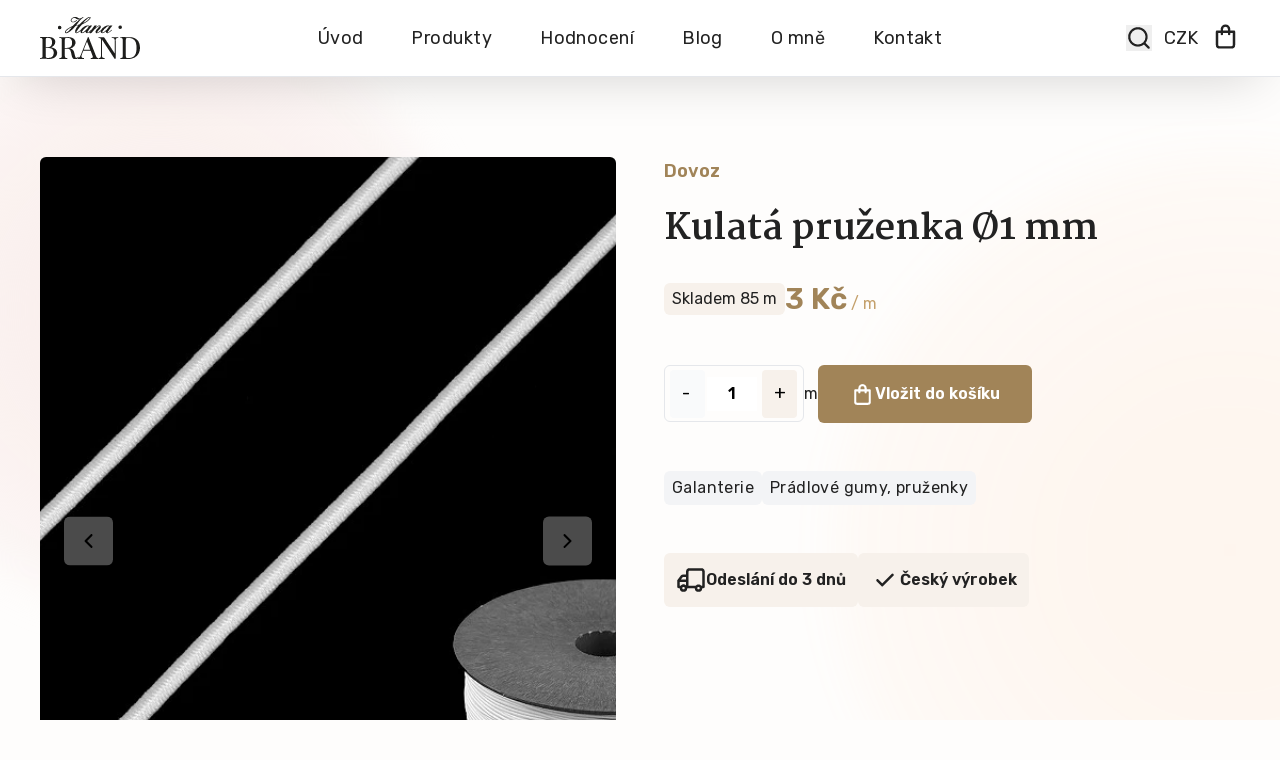

--- FILE ---
content_type: text/html; charset=utf-8
request_url: https://www.hanabrand.cz/cs/galanterie/2801-kulata-pruzenka-o1-mm
body_size: 10963
content:
<!DOCTYPE html>
<html lang="cs">
<head prefix="og: http://ogp.me/ns# fb: http://ogp.me/ns/fb# product: http://ogp.me/ns/product#">

            <link rel="dns-prefetch" href="https://www.googletagmanager.com/" >
            <script>
                window.addEventListener("load", ()=> {
                    (function() {
                    try {
                    window.setTimeout(
                    function(){
                        !function(e,t,a,n,g){e[n]=e[n]||[],e[n].push({"gtm.start":(new Date).getTime(),event:"gtm.js"});var m=t.getElementsByTagName(a)[0],r=t.createElement(a);r.async=!0,r.src="https://www.googletagmanager.com/gtm.js?id=GTM-T3JQ52X",m.parentNode.insertBefore(r,m)}(window,document,"script","dataLayer");        
                    }, 1000);
                    } catch (err) {}
                })();
                });
            </script>
<meta charset="utf-8">
<meta name="author" content="DigiLabs Software, s.r.o. - DigiLabs.cz">
<meta name="viewport" content="width=device-width, initial-scale=1.0, minimum-scale=1.0, maximum-scale=6">
<meta http-equiv="X-UA-Compatible" content="IE=edge">
<link rel="canonical" href="https://www.hanabrand.cz/cs/galanterie/2801-kulata-pruzenka-o1-mm" />
<meta name="robots" content="all">
<meta name="copyright" content="2026 HanaBrand.cz - Šití stylových bytových doplňků">    <link rel="stylesheet" type="text/css" href="https://www.hanabrand.cz/templates/main/style/stylesheet.min.css?v=222a243">
    <link rel="apple-touch-icon" sizes="180x180" href="https://www.hanabrand.cz/apple-touch-icon.png?v=222a243">
    <link rel="icon" type="image/png" sizes="32x32" href="https://www.hanabrand.cz/favicon-32x32.png?v=222a243">
    <link rel="icon" type="image/png" sizes="16x16" href="https://www.hanabrand.cz/favicon-16x16.png?v=222a243">
    <link rel="manifest" href="https://www.hanabrand.cz/site.webmanifest?v=222a243">
    <link rel="mask-icon" href="https://www.hanabrand.cz/safari-pinned-tab.svg?v=222a243" color="#9d855e">
    <meta name="msapplication-TileColor" content="#9d855e">
    <meta name="theme-color" content="#9d855e">
    <title id="snippet--title">Kulatá pruženka Ø1 mm - HanaBrand</title>
    <link rel="preconnect" href="https://fonts.googleapis.com">
    <link rel="preconnect" href="https://fonts.gstatic.com" crossorigin>
    <link href="https://fonts.googleapis.com/css2?family=Martel:wght@400;700&family=Rubik:wght@300;400;600&display=swap" rel="stylesheet">
<script>
    function callSafeOnLoad(callback) {
        if (document.readyState === 'complete') {
            if (Loki.hasActiveRequest()) {              
                document.addEventListener('LokiRequestEnd', () => {
                    callback();
                }, {
                    once: true,
                });
                
                return;
            }
            
            callback();

            return;
        }

        document.addEventListener('DOMContentLoaded', () => {
            callback();
        }, {
            once: true,
        });
    }
</script>
<meta property="og:title" content="Kulatá pruženka Ø1 mm">
<meta property="og:description" content="Kulatou pruženku využijete v textilním odvětví i v papírenském průmyslu (při výrobě karnevalových masek nebo ke stahování složek či diářů). Pruženka je jemná v tahu. Tažnost je 100 %.">
<meta property="og:image" content="https://cdn.digilabs.cz/hanabrand/images/cj0awq0hitkzq.jpg?width=1200&height=630&quality=90">
<meta property="og:image:alt" content="cj0awq0hitkzq">
<meta property="og:type" content="og:product">
<meta property="og:product:plural_title" content="Kulatá pruženka Ø1 mm">
<meta property="og:locale" content="cs_CZ">
<meta property="og:site_name" content="HanaBrand.cz - Šití stylových bytových doplňků">
<meta property="og:url" content="https://www.hanabrand.cz/cs/galanterie/2801-kulata-pruzenka-o1-mm">
<script type="text/javascript" src="https://c.seznam.cz/js/rc.js"></script>    <style>
        [hidden] {
            display: none !important;
        }
    </style>
</head>
<body>
    <script>
        function switchProductVariantContent(productId, variantId) {
            document.querySelectorAll('[data-variant-content="1"][data-product="' + productId + '"]').forEach(node => {
                node.hidden = node.dataset.variant !== variantId;
            });
        }
    </script>

    <div class="overflow-x-hidden" id="snippet--content">
            <script>
                if (window.sznIVA && window.sznIVA.IS) {
                    window.sznIVA.IS.updateIdentities({
                        eid: "7a28083a497d711a90f4831f602cc3ea653ac6a79c27ced1d244aae824ae3269",
                    });
                }

                if (window.rc && window.rc.retargetingHit) {
                    let sklikRetargetingData = {"rtgId":"45672","rtgUrl":"https://www.hanabrand.cz/cs/galanterie/2801-kulata-pruzenka-o1-mm","consent":0,"itemId":2801,"pageType":"offerdetail"};
                    if (
                        (window.cookieConsent && window.cookieConsent.allowedCategory && window.cookieConsent.allowedCategory('advertising'))
                        || (window.CookieConsent && window.CookieConsent.acceptedCategory && window.CookieConsent.acceptedCategory('advertising'))
                    ) {
                        sklikRetargetingData.consent = 1;
                    }

                    window.rc.retargetingHit(sklikRetargetingData);
                }
            </script>
            
        <header class="fixed w-full left-0 top-0 z-40 border-b border-gray-200 shadow-basic bg-white">
            <div class="lg:mx-auto lg:container">
                <nav class="relative">
                    <div class="mx-4 xl:mx-0 flex items-center justify-between py-4 xl:py-0">
                        <div class="xl:hidden xs:w-[82px] relative top-[1px]">
                            <button class="burger-animation js-navbar-btn" title="Mobilní menu">
                                <span></span>
                                <span></span>
                                <span> </span>
                                <span></span>
                            </button>
                        </div>
                        <div class="flex-grow flex justify-center xl:flex-grow-0">
                            <a href="/cs" title="Úvodní strana">
                                <img class="w-[100px]" src="/templates/main/assets/logo.svg" alt="Logo HanaBrand">
                            </a>
                        </div>
    <ul class="c-navbar" >

            <li class="c-navbar__item group">
                    <li class="c-navbar__item group">
                        <div class="c-navbar__item-inner">
                                <a href="/cs" >
                                    Úvod
                                </a>
                        </div>
                    </li>
            </li>

            <li class="c-navbar__item group">
                    <li class="c-navbar__item group">
                        <div class="c-navbar__item-inner">
                                <a href="/cs/produkty" >
                                    Produkty
                                </a>
                        </div>
                    </li>
            </li>

            <li class="c-navbar__item group">
                    <li class="c-navbar__item group">
                        <div class="c-navbar__item-inner">
                                <a href="/cs/hodnoceni" >
                                    Hodnocení
                                </a>
                        </div>
                    </li>
            </li>

            <li class="c-navbar__item group">
                    <li class="c-navbar__item group">
                        <div class="c-navbar__item-inner">
                                <a href="/cs/blog" >
                                    Blog
                                </a>
                        </div>
                    </li>
            </li>

            <li class="c-navbar__item group">
                    <li class="c-navbar__item group">
                        <div class="c-navbar__item-inner">
                                <a href="/cs/o-mne" >
                                    O mně
                                </a>
                        </div>
                    </li>
            </li>

            <li class="c-navbar__item group">
                    <li class="c-navbar__item group">
                        <div class="c-navbar__item-inner">
                                <a href="/cs/kontakt" >
                                    Kontakt
                                </a>
                        </div>
                    </li>
            </li>
    </ul>
                        <div class="flex items-center gap-2 xl:w-[120px] justify-end">
                            <button class="group js-search-button" title="Vyhledávání">
                                <span class="icon-svg icon-svg__icon-search group-hover:text-primary transition ease-in-out" aria-hidden="true" focusable="false">
                                    <svg class="icon-svg__svg" viewBox="0 0 26 26" width="26" height="26">
                                        <use xlink:href="/templates/main/assets/icons/svg-sprite.svg#icon-search"></use>
                                    </svg>
                                </span>
                            </button>
    <div >
        <form action="/cs/galanterie/2801-kulata-pruzenka-o1-mm" method="post" id="frm-modules-header_icons-module37-form">
            <select name="currency" onChange="return LokiForm.submit(this);" class="group c-ghost-select mx-2 font-sans text-lg" id="frm-modules-header_icons-module37-form-currency"><option value="CZK" selected>CZK</option><option value="EUR">EUR</option></select>
        <input type="hidden" name="_do" value="modules-header_icons-module37-form-submit"></form>

    </div>

    <a class="group relative" href="/cs/kosik" title="Košík" >
        <span class="icon-svg icon-svg__icon-shopping-bag relative top-[-2px] group-hover:text-primary transition ease-in-out" aria-hidden="true" focusable="false">
            <svg class="icon-svg__svg" viewBox="0 0 29 29" width="29" height="29">
                <use xlink:href="/templates/main/assets/icons/svg-sprite.svg#icon-shopping-bag"></use>
            </svg>
        </span>
    </a>
                        </div>
                        <div class="hidden js-search-popup fixed top-0 left-0 right-0 bottom-0 bg-black/75 z-20 flex items-center justify-center">
                            <div class="w-10/12 max-w-[700px] bg-white p-4 relative min-h-[250px] shadow-basic rounded-lg">
                                <div class="absolute right-4 top-4">
                                    <button class="js-search-bar-close-button" title="Zavřít vyhledávání">
                                        <span class="icon-svg icon-svg__icon-close " aria-hidden="true" focusable="false">
                                            <svg class="icon-svg__svg" viewBox="0 0 30 30" width="30" height="30">
                                                <use xlink:href="/templates/main/assets/icons/svg-sprite.svg#icon-close"></use>
                                            </svg>
                                        </span>
                                    </button>
                                </div>
                                <div>
                                    <h2 class="text-xl">Vyhledávání</h2>
                                </div>
                                <form action="/cs/vyhledavani?page=1" method="get" class="flex gap-3 mt-6 flex-wrap sm:flex-nowrap">
                                    <label class="flex flex-grow relative" for="vyhledavani" aria-label="Vyhledávání">
                                        <input class="border p-[14px] pl-[44px] appearance-none bg-white w-full rounded-lg" type="search" id="vyhledavani" name="q" placeholder="Zadejte text k vyhledání" title="Vyhledávání">
                                        <div class="absolute left-2 top-2/4 -translate-y-1/2 fill-gray">
                                            <span class="icon-svg icon-svg__icon-search " aria-hidden="true" focusable="false">
                                                <svg class="icon-svg__svg" viewBox="0 0 25 25" width="25" height="25">
                                                    <use xlink:href="/templates/main/assets/icons/svg-sprite.svg#icon-search"></use>
                                                </svg>
                                            </span>
                                        </div>
                                    </label>
                                    <button class="text-white bg-primary text-sm sm:text-base font-bold fill-white rounded-md py-3 px-5 transition ease-in-out hover:bg-primary-lighter w-full sm:w-auto">Hledat</button>
                                </form>
                            </div>
                        </div>
                    </div>
                </nav>
            </div>
        </header>

    <main class="relative pt-[80px] xl:pt-[77px]">
        <div class="w-[350px] h-[350px] lg:w-[600px] lg:h-[600px] absolute -z-10 left-[-70px] lg:left-[-140px] top-[10px]">
            <img class="rounded-full w-full blured lg:blured-20 object-contain" src="/templates/main/assets/circle-light.png" alt="">
        </div>
        <div class="w-[550px] h-[550px] lg:w-[800px] lg:h-[800px] absolute -z-10 right-[-235px] lg:right-[-350px] top-[50px] lg:top-[150px]">
            <img class="rounded-full w-full blured-10 lg:blured-20 object-contain" src="/templates/main/assets/circle-dark.png" alt="">
        </div>
        <div class="mx-4 mt-6 sm:mt-7 xl:mt-8">
            <div class="mx-auto container">
                <div class="grid md:grid-cols-2 gap-4 lg:gap-6">
                    <div>
                            <div class="c-product-detail__slider">
                                <div class="c-image-slider js-image-slider splide">
                                    <div class="splide__track">
                                        <div class="splide__list js-image-slider-gallery">
                                                <a class="splide__slide" href="https://cdn.digilabs.cz/hanabrand/images/cj0awq0hitkzq.jpg?width=1200&amp;quality=80" aria-label="Obrázek produktu – cj0awq0hitkzq">
                                                    <picture>
                                                        <source media="(max-width: 439.9px)" data-srcset="https://cdn.digilabs.cz/hanabrand/images/cj0awq0hitkzq.jpg?width=392&amp;height=522&amp;aspect_ratio=392%3A522&amp;quality=90 1x, https://cdn.digilabs.cz/hanabrand/images/cj0awq0hitkzq.jpg?width=784&amp;height=1044&amp;aspect_ratio=540%3A720&amp;quality=90 2x">
                                                        <source media="(max-width: 575.9px)" data-srcset="https://cdn.digilabs.cz/hanabrand/images/cj0awq0hitkzq.jpg?width=440&amp;height=586&amp;aspect_ratio=440%3A586&amp;quality=90 1x, https://cdn.digilabs.cz/hanabrand/images/cj0awq0hitkzq.jpg?width=880&amp;height=1172&amp;aspect_ratio=540%3A720&amp;quality=90 2x">
                                                        <source media="(max-width: 767.9px)" data-srcset="https://cdn.digilabs.cz/hanabrand/images/cj0awq0hitkzq.jpg?width=576&amp;height=768&amp;aspect_ratio=540%3A720&amp;quality=90 1x, https://cdn.digilabs.cz/hanabrand/images/cj0awq0hitkzq.jpg?width=1152&amp;height=1536&amp;aspect_ratio=540%3A720&amp;quality=90 2x">
                                                        <source media="(max-width: 991.9px)" data-srcset="https://cdn.digilabs.cz/hanabrand/images/cj0awq0hitkzq.jpg?width=372&amp;height=496&amp;aspect_ratio=372%3A496&amp;quality=90 1x, https://cdn.digilabs.cz/hanabrand/images/cj0awq0hitkzq.jpg?width=744&amp;height=992&amp;aspect_ratio=540%3A720&amp;quality=90 2x">
                                                        <source media="(max-width: 1199.9px)" data-srcset="https://cdn.digilabs.cz/hanabrand/images/cj0awq0hitkzq.jpg?width=472&amp;height=629&amp;aspect_ratio=472%3A629&amp;quality=90 1x, https://cdn.digilabs.cz/hanabrand/images/cj0awq0hitkzq.jpg?width=944&amp;height=1258&amp;aspect_ratio=540%3A720&amp;quality=90 2x">
                                                        <source media="(min-width: 1200px)" data-srcset="https://cdn.digilabs.cz/hanabrand/images/cj0awq0hitkzq.jpg?width=576&amp;height=768&amp;aspect_ratio=540%3A720&amp;quality=90 1x, https://cdn.digilabs.cz/hanabrand/images/cj0awq0hitkzq.jpg?width=1152&amp;height=1536&amp;aspect_ratio=540%3A720&amp;quality=90 2x">
                                                        <img class="w-full aspect-3/4 h-full rounded-md js-lazy" src="https://cdn.digilabs.cz/hanabrand/images/cj0awq0hitkzq.jpg?width=576&amp;height=768&amp;aspect_ratio=540%3A720&amp;quality=10" data-src="https://cdn.digilabs.cz/hanabrand/images/cj0awq0hitkzq.jpg?width=576&amp;height=768&amp;aspect_ratio=540%3A720&amp;quality=90" alt="Obrázek produktu – cj0awq0hitkzq">
                                                    </picture>
                                                </a>
                                        </div>
                                    </div>
                                    <div class="c-image-slider-arrow-nav">
                                        <button class="c-slider__nav-prev" title="Previous slide">
                                            <span class="icon-svg icon-svg__icon-arrow-left " aria-hidden="true" focusable="false">
                                                <svg class="icon-svg__svg" viewBox="0 0 25 25" width="25" height="25">
                                                    <use xlink:href="/templates/main/assets/icons/svg-sprite.svg#icon-arrow-left"></use>
                                                </svg>
                                            </span>
                                        </button>
                                        <button class="c-slider__nav-next" title="Next Slide">
                                            <span class="icon-svg icon-svg__icon-arrow-right " aria-hidden="true" focusable="false">
                                                <svg class="icon-svg__svg" viewBox="0 0 25 25" width="25" height="25">
                                                    <use xlink:href="/templates/main/assets/icons/svg-sprite.svg#icon-arrow-right"></use>
                                                </svg>
                                            </span>
                                        </button>
                                    </div>
                                </div>
                                <div class="c-image-slider-nav">
                                        <div class="c-image-slider-nav__item">
                                            <img src="https://cdn.digilabs.cz/hanabrand/images/cj0awq0hitkzq.jpg?width=160&amp;height=160&amp;aspect_ratio=160%3A159&amp;quality=90" alt="Obrázek produktu – cj0awq0hitkzq">
                                        </div>
                                </div>
                            </div>
                    </div>
                    <div>
                        <div class="grid">
                            <div class="c-section-heading text-left order-2 font-serif">
                                <h1 class="text-left">Kulatá pruženka Ø1 mm</h1>
                            </div>

                                <div class="order-1 mb-2 sm:mb-4">
                                    <h2>
                                            <span class="text-primary font-bold text-base lg:text-lg">
                                                Dovoz
                                            </span>
                                    </h2>
                                </div>
                        </div>
                        <div class="mt-5">
                            <div class="flex items-center gap-4 mt-2">
                                <div>
                                        <span class="px-1 py-[4px] bg-secondary rounded-md inline-block">
                                            Skladem
                                                85 m
                                        </span>
                                </div>
                                <div>
                                    <span class="text-2xl sm:text-3xl font-bold text-primary">3 Kč</span>
                                    <span class="text-primary-lighter">
                                        /  m
                                    </span>
                                </div>
                            </div>
                        </div>

                            <form action="/cs/galanterie/2801-kulata-pruzenka-o1-mm?do=insertProductToCart" method="post" class="mt-4 sm:mt-6 flex gap-4">
                                <input type="hidden" name="id" value="2801">

                                <label class="flex-shrink-0" for="quantity">
                                    <input class="js-input-number" type="number" name="quantity" min="1" max="85" step="1" value="1" placeholder="Zvolte množství">
                                </label>

                                <div class="flex items-center">
                                    m
                                </div>

                                <button type="submit" class="text-white bg-primary text-sm sm:text-base font-bold fill-white rounded-md inline-flex gap-1 py-3 px-1 xs:px-5 items-center transition ease-in-out hover:bg-primary-lighter w-full xs:w-auto justify-center">
                                    <span class="icon-svg icon-svg__icon-shopping-bag " aria-hidden="true" focusable="false">
                                        <svg class="icon-svg__svg" viewBox="0 0 25 25" width="25" height="25">
                                            <use xlink:href="/templates/main/assets/icons/svg-sprite.svg#icon-shopping-bag"></use>
                                        </svg>
                                    </span>
                                    <span>Vložit do košíku</span>
                                </button>
                            </form>



                            <div class="mt-4 sm:mt-6 flex flex-wrap gap-2">
                                    <a class="px-1 py-[4px] bg-gray-100 rounded-md inline-block hover:bg-gray-200 transition ease-in-out" href="/cs/galanterie">
                                        Galanterie
                                    </a>
                                    <a class="px-1 py-[4px] bg-gray-100 rounded-md inline-block hover:bg-gray-200 transition ease-in-out" href="/cs/galanterie-pradlove-gumy-pruzenky">
                                        Prádlové gumy, pruženky
                                    </a>
                            </div>

    <div class="mt-6 flex gap-2 flex-wrap" >
            <div class="flex gap-2 bg-secondary rounded-md p-2 items-center flex-grow sm:flex-grow-0 justify-center sm:justify-start">
                <svg class="w-[30px] icon-svg__svg" viewBox="0 0 30 30" width="30" height="30">
                    <use xlink:href="/templates/main/assets/icons/svg-sprite.svg#icon-truck"></use>
                </svg>
                <h3 class="text-sm xl:text-base font-semibold">Odeslání do 3 dnů</h3>
            </div>
            <div class="flex gap-2 bg-secondary rounded-md p-2 items-center flex-grow sm:flex-grow-0 justify-center sm:justify-start">
                <svg class="w-[30px] icon-svg__svg" viewBox="0 0 30 30" width="30" height="30">
                    <use xlink:href="/templates/main/assets/icons/svg-sprite.svg#icon-tick"></use>
                </svg>
                <h3 class="text-sm xl:text-base font-semibold">Český výrobek</h3>
            </div>
    </div>
                    </div>
                </div>
            </div>
        </div>
        <div class="mx-4 mt-6 sm:mt-7 xl:mt-8">
            <div class="mx-auto container">
                <div class="js-panes-accordion bg-secondary rounded-lg p-2 sm:p-4">
                    <div class="flex flex-wrap gap-y-2 gap-4 md:gap-7 mb-4 pb-2 sm:mb-5 sm:pb-5 border-b border-primary-lighter">
                        <button class="text-base xl:text-xl font-semibold active" type="button" data-heading="description">Popis produktu</button>
                        <button class="text-base xl:text-xl font-semibold" type="button" data-heading="ask-us" id="poptavka">Zeptejte se nás</button>
                    </div>
                    <div class="typography mx-auto active" data-content="description">
                        <p><strong>Kulatou pruženku</strong> využijete v textilním odvětví i v papírenském průmyslu (při výrobě karnevalových masek nebo ke stahování složek či diářů).</p><p>Pruženka je jemná v tahu.</p><p>Tažnost je 100 %.</p>


                    </div>
                    <div class="mx-auto" data-content="ask-us">
    <div class="max-w-xl bg-white border border-white mx-auto rounded-lg p-4 md:p-6" >
        <form action="/cs/galanterie/2801-kulata-pruzenka-o1-mm" method="post" autocomplete="on" id="frm-modules-product_ask_us-module40-form" class="c-contact-form">

        <div class="first:mt-0 mt-4">
            <label for="frm-modules-product_ask_us-module40-form-6" class="text-sm font-light text-gray-400 block">Jméno a příjmení (*)</label>
            <input type="text" name="_6" class="mt-1 rounded p-2 block w-full text-black placeholder:text-gray-300 font-normal text-sm sm:text-base border border-gray-300" placeholder="Petr Novák" data-alias="jmeno-a-prijmeni" id="frm-modules-product_ask_us-module40-form-6" required data-nette-rules='[{"op":":filled","msg":"Pole \"Jméno a příjmení (*)\" je povinné"}]'>
    

        </div>
        <div class="first:mt-0 mt-4">
            <label for="frm-modules-product_ask_us-module40-form-7" class="text-sm font-light text-gray-400 block">E-mail (*)</label>
            <input type="email" name="_7" class="mt-1 rounded p-2 block w-full text-black placeholder:text-gray-300 font-normal text-sm sm:text-base border border-gray-300" placeholder="vas&#64;email.cz" autocomplete="email" id="frm-modules-product_ask_us-module40-form-7" required data-nette-rules='[{"op":":filled","msg":"Pole \"E-mail (*)\" je povinné"},{"op":":email","msg":"Zadejte platnou e-mailovou adresu"}]'>
    

        </div>
        <div class="first:mt-0 mt-4">
            <label for="frm-modules-product_ask_us-module40-form-8" class="text-sm font-light text-gray-400 block">Telefon</label>
            <input type="tel" name="_8" data-countries='["cz","sk"]' placeholder="+420 123 456 789" id="frm-modules-product_ask_us-module40-form-8" data-nette-rules='[{"op":"Digilabscz\\Forms\\Validators\\PhoneValidator::filter","msg":"_void"},{"op":":notEqual","msg":"Telefonní číslo je neplatné","arg":"~invalid"},{"op":"Digilabscz\\Forms\\Validators\\PhoneValidator::validate","msg":"Telefonní číslo je neplatné"}]' class="mt-1 rounded p-2 block w-full text-black placeholder:text-gray-300 font-normal text-sm sm:text-base border border-gray-300">
    

        </div>
        <div class="first:mt-0 mt-4">
            <label for="frm-modules-product_ask_us-module40-form-9" class="text-sm font-light text-gray-400 block">Zpráva (*)</label>
            <textarea name="_9" class="mt-1 rounded p-2 block w-full text-black placeholder:text-gray-300 font-normal text-sm sm:text-base border border-gray-300" placeholder="Váš dotaz k produktu" id="frm-modules-product_ask_us-module40-form-9" required data-nette-rules='[{"op":":filled","msg":"Pole \"Zpráva (*)\" je povinné"}]'></textarea>
    

        </div>
        <div class="first:mt-0 mt-4">
            <div class="text-sm font-normal opacity-50">
                <div><p>Odesláním tohoto formuláře souhlasím s <a href="/cs/zpracovani-osobnich-dat-dle-gdpr" target="_blank" rel="noopener">podmínkami zpracování osobních údajů</a>.</p></div><input name="frm-modules-product_ask_us-module40-form-10" type="hidden" disabled>
            </div>
    

        </div>
        <div class="first:mt-0 mt-4">
            <input type="submit" name="_11" class="bg-primary text-white text-sm sm:text-base font-bold rounded-md py-3 px-5 transition ease-in-out hover:bg-primary-lighter cursor-pointer w-full sm:w-auto" value="Odeslat formulář">
        </div>
        <script>
            ((script) => {
                setTimeout(() => {
                    let form = script.closest("form");

                    let worker = () => {
                        form._talosProtecting = true;

                        fetch(
                            "https://www.hanabrand.cz/_/services/talos/sign-token?locale=cs",
                            {
                                method: "GET",
                                credentials: "include",
                                headers: {
                                    "Content-Type": "application/token-signature",
                                    "X-Talos-Key-Authorization": "1769946035-f3a210bf07659a9bb82f780152d2f42f"
                                },
                            })
                            .then(response => response.text())
                            .then((response) => {
                                let ghost = document.createElement("script");
                                ghost.type = "text/javascript";
                                ghost.innerHTML = response;

                                script.parentNode.insertBefore(ghost, script.nextSibling);
                            });
                    };

                    form.addEventListener("focusin", () => {
                        if (form._talosProtected) {
                            return;
                        }

                        if (form._talosProtecting === undefined) {
                            worker();
                        }
                    }, {
                        once: true,
                    });

                    form.addEventListener("submit", (event) => {
                        if (event.defaultPrevented) {
                            return false;
                        }

                        let stopper = form._talosProtected !== true;
                        if (stopper) {
                            event.preventDefault();
                            event.stopImmediatePropagation();
                        }

                        if (form._talosProtecting === undefined) {
                            worker();
                        }

                        return ! stopper;
                    }, {
                        once: true,
                    });
                }, 1);
            })(document.currentScript);
        </script>
        <input type="hidden" name="_do" value="modules-product_ask_us-module40-form-submit">
        </form>


                    </div>
                </div>
            </div>
        </div>

        <script>
            callSafeOnLoad(() => {
                if (window.location.hash === '#poptavka') {
                    window.PanesAccordion._switchPanel('poptavka');
                }
            });
        </script>


    <section class="bg-secondary" aria-label="Přijměte dárkový poukaz na první nákup" >
        <div class="mx-4 mt-6 sm:mt-7 xl:mt-8 py-6 sm:py-7 xl:py-8">
            <div class="mx-auto container">
                <div class="grid gap-5 md:gap-6 grid-cols-1 md:grid-cols-[2fr_1fr] items-center">
                    <div class="order-2 md:order-1">
                        <div class="text-small font-serif mb-1">
                            <p>Nakupujete u nás poprvé?</p>
                        </div>
                        <div class="text-2xl font-bold sm:text-3xl xl:text-4xl font-serif">
                            <h2>Přijměte dárkový poukaz na první nákup</h2>
                        </div>
                        <div class="mt-4 md:mt-6 md:text-base font-light typography">
                            <p>Stačí vyplnit e-mailovou adresu na kterou má být dárkový poukaz odeslán.<br>Odesláním souhlasíte s našimi podmínkami zpracování osobních údajů.</p>
                        </div>
                        <form action="/cs/galanterie/2801-kulata-pruzenka-o1-mm" method="post" id="frm-modules-product_below-module43-form" class="mt-4 md:mt-6">
                            <label class="text-lg font-bold mb-4 block"></label>
                            <div class="relative w-full max-w-[500px]">
                                <input type="email" name="email" maxlength="255" required id="frm-modules-product_below-module43-form-email" data-nette-rules='[{"op":":filled","msg":"Pole \"\" je povinné"},{"op":":email","msg":"Please enter a valid email address."}]' class="w-full p-2 rounded-md border-primary border" placeholder="Váš e-mail">
                                <button class="absolute right-0 top-0 h-full bg-primary p-2 rounded-r-md text-base font-semibold hover:bg-primary-lighter border border-primary transition ease-in-out text-white" type="submit">Odeslat poukaz</button>
                            </div>
                        <script>
            ((script) => {
                setTimeout(() => {
                    let form = script.closest("form");

                    let worker = () => {
                        form._talosProtecting = true;

                        fetch(
                            "https://www.hanabrand.cz/_/services/talos/sign-token?locale=cs",
                            {
                                method: "GET",
                                credentials: "include",
                                headers: {
                                    "Content-Type": "application/token-signature",
                                    "X-Talos-Key-Authorization": "1769946035-1df630b532feef5be3c63e13bef504bb"
                                },
                            })
                            .then(response => response.text())
                            .then((response) => {
                                let ghost = document.createElement("script");
                                ghost.type = "text/javascript";
                                ghost.innerHTML = response;

                                script.parentNode.insertBefore(ghost, script.nextSibling);
                            });
                    };

                    form.addEventListener("focusin", () => {
                        if (form._talosProtected) {
                            return;
                        }

                        if (form._talosProtecting === undefined) {
                            worker();
                        }
                    }, {
                        once: true,
                    });

                    form.addEventListener("submit", (event) => {
                        if (event.defaultPrevented) {
                            return false;
                        }

                        let stopper = form._talosProtected !== true;
                        if (stopper) {
                            event.preventDefault();
                            event.stopImmediatePropagation();
                        }

                        if (form._talosProtecting === undefined) {
                            worker();
                        }

                        return ! stopper;
                    }, {
                        once: true,
                    });
                }, 1);
            })(document.currentScript);
        </script><input type="hidden" name="_do" value="modules-product_below-module43-form-submit"></form>

                    </div>
                    <div class="order-1 md:order-2 md:flex md:justify-center">
                        <span class="icon-svg icon-svg__icon-present block max-w-[300px] md:max-w-none text-primary" aria-hidden="true" focusable="false">
                            <svg class="icon-svg__svg" viewBox="0 0 380 240" width="380" height="240">
                                <use xlink:href="/templates/main/assets/icons/svg-sprite.svg#icon-present"></use>
                            </svg>
                        </span>
                    </div>
                </div>
            </div>
        </div>
    </section>
    <section aria-label="Děkujeme za Vaše krásná hodnocení" >
        <div class="mx-4 mt-6 sm:mt-7 xl:mt-8">
            <div class="mx-auto container">
                <div class="c-section-heading">
                    <h2 class="font-serif">Děkujeme za Vaše krásná hodnocení</h2>
                    <p>Celkem jsme obdrželi 197 hodnocení s průměrným skóre 99,29 %, děkujeme ❤</p>
                </div>
            </div>
        </div>
        <div class="ml-4 lg:mx-auto lg:container">
            <div class="mt-5 sm:mt-6 flex overflow-x-scroll lg:overflow-x-auto lg:grid lg:grid-cols-3 lg:gap-4 snap-mandatory snap-x">
                    <a class="px-2 first:pl-0 last:pr-4 lg:px-0 lg:last:pr-0 snap-center" href="/cs/hodnoceni/r-199" >
                        <div class="p-4 sm:p-5 bg-secondary rounded-md w-[210px] sm:w-[240px] lg:w-[auto] text-center h-full flex justify-between gap-3 flex-col flex-shrink-0 hover:bg-secondary-darker transition ease-in-out">
                            <div class="flex items-center flex-col">
                                <div class="mb-2">
                                        <span class="icon-svg icon-svg__icon-star-filled inline-block mx-[1px] text-primary" aria-hidden="true" focusable="false">
                                            <svg class="icon-svg__svg" viewBox="0 0 18 18" width="18" height="18">
                                                <use xlink:href="/templates/main/assets/icons/svg-sprite.svg#icon-star-filled"></use>
                                            </svg>
                                        </span>
                                        <span class="icon-svg icon-svg__icon-star-filled inline-block mx-[1px] text-primary" aria-hidden="true" focusable="false">
                                            <svg class="icon-svg__svg" viewBox="0 0 18 18" width="18" height="18">
                                                <use xlink:href="/templates/main/assets/icons/svg-sprite.svg#icon-star-filled"></use>
                                            </svg>
                                        </span>
                                        <span class="icon-svg icon-svg__icon-star-filled inline-block mx-[1px] text-primary" aria-hidden="true" focusable="false">
                                            <svg class="icon-svg__svg" viewBox="0 0 18 18" width="18" height="18">
                                                <use xlink:href="/templates/main/assets/icons/svg-sprite.svg#icon-star-filled"></use>
                                            </svg>
                                        </span>
                                        <span class="icon-svg icon-svg__icon-star-filled inline-block mx-[1px] text-primary" aria-hidden="true" focusable="false">
                                            <svg class="icon-svg__svg" viewBox="0 0 18 18" width="18" height="18">
                                                <use xlink:href="/templates/main/assets/icons/svg-sprite.svg#icon-star-filled"></use>
                                            </svg>
                                        </span>
                                        <span class="icon-svg icon-svg__icon-star-filled inline-block mx-[1px] text-primary" aria-hidden="true" focusable="false">
                                            <svg class="icon-svg__svg" viewBox="0 0 18 18" width="18" height="18">
                                                <use xlink:href="/templates/main/assets/icons/svg-sprite.svg#icon-star-filled"></use>
                                            </svg>
                                        </span>
                                </div>
                                <h3 class="text-lg sm:text-2xl font-bold font-serif">Markéta Knapková</h3>
                                <small class="text-small font-light">24. 12. 2025</small>
                                    <p class="font-light mt-1 sm:mt-2 sm:text-base">Krásné dárky pro rodinu. Bleskové doručení. Moc doporučuji.:-)</p>
                            </div>
                        </div>
                    </a>
                    <a class="px-2 first:pl-0 last:pr-4 lg:px-0 lg:last:pr-0 snap-center" href="/cs/hodnoceni/r-198" >
                        <div class="p-4 sm:p-5 bg-secondary rounded-md w-[210px] sm:w-[240px] lg:w-[auto] text-center h-full flex justify-between gap-3 flex-col flex-shrink-0 hover:bg-secondary-darker transition ease-in-out">
                            <div class="flex items-center flex-col">
                                <div class="mb-2">
                                        <span class="icon-svg icon-svg__icon-star-filled inline-block mx-[1px] text-primary" aria-hidden="true" focusable="false">
                                            <svg class="icon-svg__svg" viewBox="0 0 18 18" width="18" height="18">
                                                <use xlink:href="/templates/main/assets/icons/svg-sprite.svg#icon-star-filled"></use>
                                            </svg>
                                        </span>
                                        <span class="icon-svg icon-svg__icon-star-filled inline-block mx-[1px] text-primary" aria-hidden="true" focusable="false">
                                            <svg class="icon-svg__svg" viewBox="0 0 18 18" width="18" height="18">
                                                <use xlink:href="/templates/main/assets/icons/svg-sprite.svg#icon-star-filled"></use>
                                            </svg>
                                        </span>
                                        <span class="icon-svg icon-svg__icon-star-filled inline-block mx-[1px] text-primary" aria-hidden="true" focusable="false">
                                            <svg class="icon-svg__svg" viewBox="0 0 18 18" width="18" height="18">
                                                <use xlink:href="/templates/main/assets/icons/svg-sprite.svg#icon-star-filled"></use>
                                            </svg>
                                        </span>
                                        <span class="icon-svg icon-svg__icon-star-filled inline-block mx-[1px] text-primary" aria-hidden="true" focusable="false">
                                            <svg class="icon-svg__svg" viewBox="0 0 18 18" width="18" height="18">
                                                <use xlink:href="/templates/main/assets/icons/svg-sprite.svg#icon-star-filled"></use>
                                            </svg>
                                        </span>
                                        <span class="icon-svg icon-svg__icon-star-filled inline-block mx-[1px] text-primary" aria-hidden="true" focusable="false">
                                            <svg class="icon-svg__svg" viewBox="0 0 18 18" width="18" height="18">
                                                <use xlink:href="/templates/main/assets/icons/svg-sprite.svg#icon-star-filled"></use>
                                            </svg>
                                        </span>
                                </div>
                                <h3 class="text-lg sm:text-2xl font-bold font-serif">Eliška Chottová</h3>
                                <small class="text-small font-light">21. 12. 2025</small>
                                    <p class="font-light mt-1 sm:mt-2 sm:text-base">Produkt, obal na kancionál, je krásný. Komunikace a rychlost doručení výborná:-)</p>
                            </div>
                        </div>
                    </a>
                    <a class="px-2 first:pl-0 last:pr-4 lg:px-0 lg:last:pr-0 snap-center" href="/cs/hodnoceni/r-197" >
                        <div class="p-4 sm:p-5 bg-secondary rounded-md w-[210px] sm:w-[240px] lg:w-[auto] text-center h-full flex justify-between gap-3 flex-col flex-shrink-0 hover:bg-secondary-darker transition ease-in-out">
                            <div class="flex items-center flex-col">
                                <div class="mb-2">
                                        <span class="icon-svg icon-svg__icon-star-filled inline-block mx-[1px] text-primary" aria-hidden="true" focusable="false">
                                            <svg class="icon-svg__svg" viewBox="0 0 18 18" width="18" height="18">
                                                <use xlink:href="/templates/main/assets/icons/svg-sprite.svg#icon-star-filled"></use>
                                            </svg>
                                        </span>
                                        <span class="icon-svg icon-svg__icon-star-filled inline-block mx-[1px] text-primary" aria-hidden="true" focusable="false">
                                            <svg class="icon-svg__svg" viewBox="0 0 18 18" width="18" height="18">
                                                <use xlink:href="/templates/main/assets/icons/svg-sprite.svg#icon-star-filled"></use>
                                            </svg>
                                        </span>
                                        <span class="icon-svg icon-svg__icon-star-filled inline-block mx-[1px] text-primary" aria-hidden="true" focusable="false">
                                            <svg class="icon-svg__svg" viewBox="0 0 18 18" width="18" height="18">
                                                <use xlink:href="/templates/main/assets/icons/svg-sprite.svg#icon-star-filled"></use>
                                            </svg>
                                        </span>
                                        <span class="icon-svg icon-svg__icon-star-filled inline-block mx-[1px] text-primary" aria-hidden="true" focusable="false">
                                            <svg class="icon-svg__svg" viewBox="0 0 18 18" width="18" height="18">
                                                <use xlink:href="/templates/main/assets/icons/svg-sprite.svg#icon-star-filled"></use>
                                            </svg>
                                        </span>
                                        <span class="icon-svg icon-svg__icon-star-filled inline-block mx-[1px] text-primary" aria-hidden="true" focusable="false">
                                            <svg class="icon-svg__svg" viewBox="0 0 18 18" width="18" height="18">
                                                <use xlink:href="/templates/main/assets/icons/svg-sprite.svg#icon-star-filled"></use>
                                            </svg>
                                        </span>
                                </div>
                                <h3 class="text-lg sm:text-2xl font-bold font-serif">Pavel Veber</h3>
                                <small class="text-small font-light">17. 12. 2025</small>
                                    <p class="font-light mt-1 sm:mt-2 sm:text-base">Jsem velmi spokojen s výtvarně krásnou taškou od společnosti HanaBrand. Pavel Veber</p>
                            </div>
                        </div>
                    </a>
                    <a class="px-2 first:pl-0 last:pr-4 lg:px-0 lg:last:pr-0 snap-center" href="/cs/hodnoceni/r-196" >
                        <div class="p-4 sm:p-5 bg-secondary rounded-md w-[210px] sm:w-[240px] lg:w-[auto] text-center h-full flex justify-between gap-3 flex-col flex-shrink-0 hover:bg-secondary-darker transition ease-in-out">
                            <div class="flex items-center flex-col">
                                <div class="mb-2">
                                        <span class="icon-svg icon-svg__icon-star-filled inline-block mx-[1px] text-primary" aria-hidden="true" focusable="false">
                                            <svg class="icon-svg__svg" viewBox="0 0 18 18" width="18" height="18">
                                                <use xlink:href="/templates/main/assets/icons/svg-sprite.svg#icon-star-filled"></use>
                                            </svg>
                                        </span>
                                        <span class="icon-svg icon-svg__icon-star-filled inline-block mx-[1px] text-primary" aria-hidden="true" focusable="false">
                                            <svg class="icon-svg__svg" viewBox="0 0 18 18" width="18" height="18">
                                                <use xlink:href="/templates/main/assets/icons/svg-sprite.svg#icon-star-filled"></use>
                                            </svg>
                                        </span>
                                        <span class="icon-svg icon-svg__icon-star-filled inline-block mx-[1px] text-primary" aria-hidden="true" focusable="false">
                                            <svg class="icon-svg__svg" viewBox="0 0 18 18" width="18" height="18">
                                                <use xlink:href="/templates/main/assets/icons/svg-sprite.svg#icon-star-filled"></use>
                                            </svg>
                                        </span>
                                        <span class="icon-svg icon-svg__icon-star-filled inline-block mx-[1px] text-primary" aria-hidden="true" focusable="false">
                                            <svg class="icon-svg__svg" viewBox="0 0 18 18" width="18" height="18">
                                                <use xlink:href="/templates/main/assets/icons/svg-sprite.svg#icon-star-filled"></use>
                                            </svg>
                                        </span>
                                        <span class="icon-svg icon-svg__icon-star-filled inline-block mx-[1px] text-primary" aria-hidden="true" focusable="false">
                                            <svg class="icon-svg__svg" viewBox="0 0 18 18" width="18" height="18">
                                                <use xlink:href="/templates/main/assets/icons/svg-sprite.svg#icon-star-filled"></use>
                                            </svg>
                                        </span>
                                </div>
                                <h3 class="text-lg sm:text-2xl font-bold font-serif">Andrea Slováková</h3>
                                <small class="text-small font-light">10. 12. 2025</small>
                                    <p class="font-light mt-1 sm:mt-2 sm:text-base">skvělá záležitost, bez něj si zimu vůbec nedokážu představit, nahřívám ho v troubě, výborně a dlouho drží teplo</p>
                            </div>
                        </div>
                    </a>
                    <a class="px-2 first:pl-0 last:pr-4 lg:px-0 lg:last:pr-0 snap-center" href="/cs/hodnoceni/r-195" >
                        <div class="p-4 sm:p-5 bg-secondary rounded-md w-[210px] sm:w-[240px] lg:w-[auto] text-center h-full flex justify-between gap-3 flex-col flex-shrink-0 hover:bg-secondary-darker transition ease-in-out">
                            <div class="flex items-center flex-col">
                                <div class="mb-2">
                                        <span class="icon-svg icon-svg__icon-star-filled inline-block mx-[1px] text-primary" aria-hidden="true" focusable="false">
                                            <svg class="icon-svg__svg" viewBox="0 0 18 18" width="18" height="18">
                                                <use xlink:href="/templates/main/assets/icons/svg-sprite.svg#icon-star-filled"></use>
                                            </svg>
                                        </span>
                                        <span class="icon-svg icon-svg__icon-star-filled inline-block mx-[1px] text-primary" aria-hidden="true" focusable="false">
                                            <svg class="icon-svg__svg" viewBox="0 0 18 18" width="18" height="18">
                                                <use xlink:href="/templates/main/assets/icons/svg-sprite.svg#icon-star-filled"></use>
                                            </svg>
                                        </span>
                                        <span class="icon-svg icon-svg__icon-star-filled inline-block mx-[1px] text-primary" aria-hidden="true" focusable="false">
                                            <svg class="icon-svg__svg" viewBox="0 0 18 18" width="18" height="18">
                                                <use xlink:href="/templates/main/assets/icons/svg-sprite.svg#icon-star-filled"></use>
                                            </svg>
                                        </span>
                                        <span class="icon-svg icon-svg__icon-star-filled inline-block mx-[1px] text-primary" aria-hidden="true" focusable="false">
                                            <svg class="icon-svg__svg" viewBox="0 0 18 18" width="18" height="18">
                                                <use xlink:href="/templates/main/assets/icons/svg-sprite.svg#icon-star-filled"></use>
                                            </svg>
                                        </span>
                                        <span class="icon-svg icon-svg__icon-star-filled inline-block mx-[1px] text-primary" aria-hidden="true" focusable="false">
                                            <svg class="icon-svg__svg" viewBox="0 0 18 18" width="18" height="18">
                                                <use xlink:href="/templates/main/assets/icons/svg-sprite.svg#icon-star-filled"></use>
                                            </svg>
                                        </span>
                                </div>
                                <h3 class="text-lg sm:text-2xl font-bold font-serif">Andrea Slováková</h3>
                                <small class="text-small font-light">10. 12. 2025</small>
                                    <p class="font-light mt-1 sm:mt-2 sm:text-base">krásné vzory látek, kvalitní materiál, pěkné zpracování</p>
                            </div>
                        </div>
                    </a>
                    <a class="px-2 first:pl-0 last:pr-4 lg:px-0 lg:last:pr-0 snap-center" href="/cs/hodnoceni/r-194" >
                        <div class="p-4 sm:p-5 bg-secondary rounded-md w-[210px] sm:w-[240px] lg:w-[auto] text-center h-full flex justify-between gap-3 flex-col flex-shrink-0 hover:bg-secondary-darker transition ease-in-out">
                            <div class="flex items-center flex-col">
                                <div class="mb-2">
                                        <span class="icon-svg icon-svg__icon-star-filled inline-block mx-[1px] text-primary" aria-hidden="true" focusable="false">
                                            <svg class="icon-svg__svg" viewBox="0 0 18 18" width="18" height="18">
                                                <use xlink:href="/templates/main/assets/icons/svg-sprite.svg#icon-star-filled"></use>
                                            </svg>
                                        </span>
                                        <span class="icon-svg icon-svg__icon-star-filled inline-block mx-[1px] text-primary" aria-hidden="true" focusable="false">
                                            <svg class="icon-svg__svg" viewBox="0 0 18 18" width="18" height="18">
                                                <use xlink:href="/templates/main/assets/icons/svg-sprite.svg#icon-star-filled"></use>
                                            </svg>
                                        </span>
                                        <span class="icon-svg icon-svg__icon-star-filled inline-block mx-[1px] text-primary" aria-hidden="true" focusable="false">
                                            <svg class="icon-svg__svg" viewBox="0 0 18 18" width="18" height="18">
                                                <use xlink:href="/templates/main/assets/icons/svg-sprite.svg#icon-star-filled"></use>
                                            </svg>
                                        </span>
                                        <span class="icon-svg icon-svg__icon-star-filled inline-block mx-[1px] text-primary" aria-hidden="true" focusable="false">
                                            <svg class="icon-svg__svg" viewBox="0 0 18 18" width="18" height="18">
                                                <use xlink:href="/templates/main/assets/icons/svg-sprite.svg#icon-star-filled"></use>
                                            </svg>
                                        </span>
                                        <span class="icon-svg icon-svg__icon-star-filled inline-block mx-[1px] text-primary" aria-hidden="true" focusable="false">
                                            <svg class="icon-svg__svg" viewBox="0 0 18 18" width="18" height="18">
                                                <use xlink:href="/templates/main/assets/icons/svg-sprite.svg#icon-star-filled"></use>
                                            </svg>
                                        </span>
                                </div>
                                <h3 class="text-lg sm:text-2xl font-bold font-serif">Antonín Švestka</h3>
                                <small class="text-small font-light">7. 12. 2025</small>
                                    <p class="font-light mt-1 sm:mt-2 sm:text-base">Spokojenost jak z dodávkou zboží,tak s funkcí pohankového polštářku.</p>
                            </div>
                        </div>
                    </a>
            </div>

            <div class="mt-5 sm:mt-6 text-center">
                <a class="btn-icon btn-arrow" href="/cs/hodnoceni">
                    <span>Zobrazit více hodnocení</span>
                    <span class="icon-svg icon-svg__icon-arrow-right " aria-hidden="true" focusable="false">
                        <svg class="icon-svg__svg" viewBox="0 0 25 25" width="25" height="25">
                            <use xlink:href="/templates/main/assets/icons/svg-sprite.svg#icon-arrow-right"></use>
                        </svg>
                    </span>
                </a>
            </div>
        </div>
    </section>

    </main>
        <footer>
            <div class="mt-6 sm:mt-7 xl:mt-8 bg-primary">
                <div class="container mx-auto py-6 sm:py-7 xl:py-8 px-4 lg:px-0">
                    <div class="grid grid-cols-1 md:grid-cols-2 lg:grid-cols-4 gap-6">
                        <div class="order-4 md:order-1">
                            <a href="/cs" title="Zpět na hlavní stranu" class="block">
                                <img class="w-[160px]" src="/templates/main/assets/logo_white.svg" alt="HanaBrand" width="160" height="37">
                            </a>

                            <div>
                                <div id="showHeurekaBadgeHere-1" class="mt-4" style="position: relative; left: 41px;"></div>
                                <script type="text/javascript">
                                    //<![CDATA[
                                    var _hwq = _hwq || [];
                                        _hwq.push(['setKey', '88F045DF7123E905205F90C3F0943D61']);_hwq.push(['showWidget', '1', '76487', 'www.hanabrand.cz', 'hanabrand-cz']);(function() {
                                        var ho = document.createElement('script'); ho.type = 'text/javascript'; ho.async = true;
                                        ho.src = 'https://www.heureka.cz/direct/i/gjs.php?n=wdgt&sak=88F045DF7123E905205F90C3F0943D61';
                                        var s = document.getElementsByTagName('script')[0]; s.parentNode.insertBefore(ho, s);
                                    })();
                                    //]]>
                                </script>
                            </div>
                        </div>
    <div class="order-2" aria-label="Informace" >
        <div class="text-white text-lg sm:text-2xl font-bold">
            <h2>Informace</h2>
        </div>
        <ul class="mt-4">
                <li class="mt-1 first:mt-0">
                    <a class="text-white sm:text-base hover:text-secondary transition ease-out underline " href="/cs/obchodni-podminky" >Obchodní podmínky</a>
                </li>
                <li class="mt-1 first:mt-0">
                    <a class="text-white sm:text-base hover:text-secondary transition ease-out underline " href="/cs/zpracovani-osobnich-dat-dle-gdpr" >Zpracování osobních dat dle GDPR</a>
                </li>
                <li class="mt-1 first:mt-0">
                    <a class="text-white sm:text-base hover:text-secondary transition ease-out underline " href="/cs/cookies" >Cookies</a>
                </li>
                <li class="mt-1 first:mt-0">
                    <a class="text-white sm:text-base hover:text-secondary transition ease-out underline " href="/cs/zakazkova-vyroba" >Zakázková výroba</a>
                </li>
        </ul>
    </div>
    <div class="order-1 md:order-4" >
        <div class="text-white text-lg sm:text-2xl font-bold">
            <h2>Sledujte nás</h2>
        </div>
        <div class="flex gap-2 mt-4">
                <a class="opacity-75" href="https://www.facebook.com/HanaBrandCz" title="Facebook" target="_blank" rel="noopener">
                    <span class="icon-svg icon-svg__icon-fb text-white" aria-hidden="true" focusable="false">
                        <svg class="icon-svg__svg" viewBox="0 0 26 26" width="26" height="26">
                            <use xlink:href="/templates/main/assets/icons/svg-sprite.svg#icon-fb"></use>
                        </svg>
                    </span>
                </a>
                <a class="opacity-75" href="https://www.instagram.com/hanabrand.cz/" title="Instagram" target="_blank" rel="noopener">
                    <span class="icon-svg icon-svg__icon-ig text-white" aria-hidden="true" focusable="false">
                        <svg class="icon-svg__svg" viewBox="0 0 26 26" width="26" height="26">
                            <use xlink:href="/templates/main/assets/icons/svg-sprite.svg#icon-ig"></use>
                        </svg>
                    </span>
                </a>
        </div>

        <div class="text-white text-lg sm:text-2xl font-bold mt-5">
            <h2>Platební metody</h2>
        </div>
        <div class="mt-4">
            <span class="icon-svg icon-svg__icon-stripe text-white inline-block opacity-75" aria-hidden="true" focusable="false">
                <svg class="icon-svg__svg" viewBox="0 0 64 32" width="64" height="32">
                    <use xlink:href="/templates/main/assets/icons/svg-sprite.svg#icon-stripe"></use>
                </svg>
            </span>
            <span class="icon-svg icon-svg__icon-mastercard text-white inline-block opacity-75" aria-hidden="true" focusable="false">
                <svg class="icon-svg__svg" viewBox="0 0 64 32" width="64" height="32">
                    <use xlink:href="/templates/main/assets/icons/svg-sprite.svg#icon-mastercard"></use>
                </svg>
            </span>
            <span class="icon-svg icon-svg__icon-visa text-white inline-block opacity-75" aria-hidden="true" focusable="false">
                <svg class="icon-svg__svg" viewBox="0 0 64 32" width="64" height="32">
                    <use xlink:href="/templates/main/assets/icons/svg-sprite.svg#icon-visa"></use>
                </svg>
            </span>
        </div>
    </div>
    <div class="order-3" aria-label="Pro zákazníky" >
        <div class="text-white text-lg sm:text-2xl font-bold">
            <h2>Pro zákazníky</h2>
        </div>
        <ul class="mt-4">
                <li class="mt-1 first:mt-0">
                    <a class="text-white sm:text-base hover:text-secondary transition ease-out underline " href="/cs/jak-nakupovat" >Jak nakupovat</a>
                </li>
                <li class="mt-1 first:mt-0">
                    <a class="text-white sm:text-base hover:text-secondary transition ease-out underline " href="/cs/garance-rychleho-odeslani" >Garance rychlého odeslání</a>
                </li>
                <li class="mt-1 first:mt-0">
                    <a class="text-white sm:text-base hover:text-secondary transition ease-out underline " href="/cs/obchodni-podminky" >Obchodní podmínky</a>
                </li>
                <li class="mt-1 first:mt-0">
                    <a class="text-white sm:text-base hover:text-secondary transition ease-out underline " href="/cs/platba-a-doprava" >Platba a doprava</a>
                </li>
                <li class="mt-1 first:mt-0">
                    <a class="text-white sm:text-base hover:text-secondary transition ease-out underline " href="/cs/vymena-vraceni-reklamace" >Výměna, vrácení, reklamace</a>
                </li>
                <li class="mt-1 first:mt-0">
                    <a class="text-white sm:text-base hover:text-secondary transition ease-out underline " href="/cs/zpracovani-osobnich-dat-dle-gdpr" >Zpracování osobních dat dle GDPR</a>
                </li>
        </ul>
    </div>
                    </div>
                </div>
                <div class="border-t border-t-gray-light px-4 pt-4">
                    <div class="flex flex-wrap container mx-auto items-center justify-between">
                        <div class="w-full  md:w-1/3 text-center md:text-left mb-4">
                            <span class="text-sm text-white">© 2026 HanaBrand</span>
                        </div>
                        <div class="w-full md:w-1/3 text-center mb-4">
                            <a class="inline-block" href="https://www.digilabs.cz/" target="_blank" rel="noopener">
                                <img src="/templates/main/assets/dg_white.svg" alt="Digilabs Software, s.r.o." width="130px" height="33px">
                            </a>
                        </div>
                        <div class="w-full  md:w-1/3 text-center md:text-right mb-4">
                            <a class="rounded-md bg-primary p-1 inline-block hover:bg-white group border border-white transition-all ease-in-out" href="#" title="Nahoru" onclick="LokiScroll.scrollTop(true); return false;">
                                <span class="icon-svg icon-svg__icon-arrow-up text-white transition-all ease-in-out group-hover:text-black" aria-hidden="true" focusable="false">
                                    <svg class="icon-svg__svg" viewBox="0 0 35 35" width="35" height="35">
                                        <use xlink:href="/templates/main/assets/icons/svg-sprite.svg#icon-arrow-up"></use>
                                    </svg>
                                </span>
                            </a>
                        </div>
                    </div>
                </div>
            </div>
        </footer>
            <!-- Start of Facebook Pixel Tracker -->        <script>            (function () {                var processor = function () {                    if (typeof window["fbq"] !== "function") {                        return;                    }                    var data = {"ViewContent":{"content_type":"product","contents":[{"id":2801,"quantity":1.0}],"price":3.0,"content_category":"Galanterie","currency":"CZK","cart":null,"locale":"cs","content_ids":[2801],"content_name":"Kulatá pruženka Ø1 mm"}};                    for (var event in data) {                        if (data.hasOwnProperty(event)) {                            window['fbq']('track', event, data[event]);                        }                    }                };                if (document.readyState === "complete" || document.readyState === "interactive") {                    processor();                    return;                }                window.addEventListener('load', processor);            })();        </script>        <!-- End of Facebook Pixel Tracker -->        <!-- Start of Google Tag Manager Tracker --><script>window.dataLayer = window.dataLayer || [];window.dataLayer.push({"ecommerce":null});window.dataLayer.push({"currencyCode":"CZK"});window.dataLayer.push({"event":"view_item","ecommerce":{"currency":"CZK","value":2.4793,"items":{"item_name":"Kulatá pruženka Ø1 mm","item_id":2801,"item_brand":"Dovoz","index":2366,"price":2.4793,"quantity":1.0,"is_variant":false,"item_category_0":"Galanterie","item_category_1":"Prádlové gumy, pruženky","discount":3.0,"sku":"","ean":"","package_width":0.0,"package_height":0.0,"package_depth":0.0,"package_weight":0.0,"unit":"m","tax_percentage_rate":21.0,"has_variants":false,"stock":85.0}}});</script><!-- End of Google Tag Manager Tracker -->
<script type="application/ld+json">[{"@context":"https://schema.org","potentialAction":[{"@type":"SearchAction","target":{"@type":"EntryPoint","urlTemplate":"https://www.hanabrand.cz/cs/vyhledavani?page=1?q={search_term_string}"},"query-input":"required name=search_term_string"}],"@type":"WebSite","url":"https://www.hanabrand.cz/cs"}]</script>    </div>
<div class="loader">
    <div class="loader-anim">
        <div class="lds-ripple">
            <div></div>
            <div></div>
            <div></div>
            <div></div>
        </div>
    </div>
</div><script src="https://www.hanabrand.cz/templates/main/bundle.js?v=222a243"></script>
        <script>
            (function () {
                try {
                    let timezone = Intl.DateTimeFormat().resolvedOptions().timeZone;
                    if (timezone) {
                        document.cookie = 'Timezone=' + timezone + '; SameSite=Lax; path=/';
                    }
                } catch (error) {
                    console.error(error);
                }
            })();
        </script>
        
<script type="application/javascript" src="https://www.hanabrand.cz/assets/vendor/digilabscz/jarvis-core/assets/netteForms.min.js?v=222a243"></script><script type="application/javascript" src="https://www.hanabrand.cz/assets/vendor/digilabscz/jarvis-core/assets/loki.js?v=222a243"></script><script>Loki.init({"flashes":[],"translations":{"errors":{"default":"Během zpracování požadavku došlo k chybě","invalidResponse":"Systém vrátil neplatnou odpověď","status0":"Požadavek byl zrušen","status404":"Stránka nenalezena","updating":"Právě probíhá aktualizace systému, která obvykle trvá jednu minutu. Váš požadavek se za moment pokusíme znovu zopakovat. Prosíme, vyčkejte na dokončení aktualizace."},"confirm":{"buttonYes":"Ano","buttonNo":"Ne"}}})</script></body>
</html>


--- FILE ---
content_type: text/css
request_url: https://www.hanabrand.cz/templates/main/style/stylesheet.min.css?v=222a243
body_size: 22418
content:
*,::after,::before{--tw-border-spacing-x:0;--tw-border-spacing-y:0;--tw-translate-x:0;--tw-translate-y:0;--tw-rotate:0;--tw-skew-x:0;--tw-skew-y:0;--tw-scale-x:1;--tw-scale-y:1;--tw-scroll-snap-strictness:proximity;--tw-ring-offset-width:0px;--tw-ring-offset-color:#fff;--tw-ring-color:rgb(59 130 246 / 0.5);--tw-ring-offset-shadow:0 0 #0000;--tw-ring-shadow:0 0 #0000;--tw-shadow:0 0 #0000;--tw-shadow-colored:0 0 #0000}::-ms-backdrop{--tw-border-spacing-x:0;--tw-border-spacing-y:0;--tw-translate-x:0;--tw-translate-y:0;--tw-rotate:0;--tw-skew-x:0;--tw-skew-y:0;--tw-scale-x:1;--tw-scale-y:1;--tw-scroll-snap-strictness:proximity;--tw-ring-offset-width:0px;--tw-ring-offset-color:#fff;--tw-ring-color:rgb(59 130 246 / 0.5);--tw-ring-offset-shadow:0 0 #0000;--tw-ring-shadow:0 0 #0000;--tw-shadow:0 0 #0000;--tw-shadow-colored:0 0 #0000}::backdrop{--tw-border-spacing-x:0;--tw-border-spacing-y:0;--tw-translate-x:0;--tw-translate-y:0;--tw-rotate:0;--tw-skew-x:0;--tw-skew-y:0;--tw-scale-x:1;--tw-scale-y:1;--tw-scroll-snap-strictness:proximity;--tw-ring-offset-width:0px;--tw-ring-offset-color:#fff;--tw-ring-color:rgb(59 130 246 / 0.5);--tw-ring-offset-shadow:0 0 #0000;--tw-ring-shadow:0 0 #0000;--tw-shadow:0 0 #0000;--tw-shadow-colored:0 0 #0000}*,::after,::before{-webkit-box-sizing:border-box;box-sizing:border-box;border-width:0;border-style:solid;border-color:#e5e7eb}::after,::before{--tw-content:''}:host,html{line-height:1.5;-webkit-text-size-adjust:100%;-moz-tab-size:4;-o-tab-size:4;tab-size:4;font-family:Rubik,sans-serif;-webkit-font-feature-settings:normal;font-feature-settings:normal;font-variation-settings:normal;-webkit-tap-highlight-color:transparent}body{margin:0;line-height:inherit}hr{height:0;color:inherit;border-top-width:1px}abbr:where([title]){-webkit-text-decoration:underline dotted;text-decoration:underline dotted}h1,h2,h3,h4,h5,h6{font-size:inherit;font-weight:inherit}a{color:inherit;text-decoration:inherit}b,strong{font-weight:bolder}code,kbd,pre,samp{font-family:ui-monospace,SFMono-Regular,Menlo,Monaco,Consolas,"Liberation Mono","Courier New",monospace;-webkit-font-feature-settings:normal;font-feature-settings:normal;font-variation-settings:normal;font-size:1em}small{font-size:80%}sub,sup{font-size:75%;line-height:0;position:relative;vertical-align:baseline}sub{bottom:-.25em}sup{top:-.5em}table{text-indent:0;border-color:inherit;border-collapse:collapse}button,input,optgroup,select,textarea{font-family:inherit;-webkit-font-feature-settings:inherit;font-feature-settings:inherit;font-variation-settings:inherit;font-size:100%;font-weight:inherit;line-height:inherit;letter-spacing:inherit;color:inherit;margin:0;padding:0}button,select{text-transform:none}button,input:where([type=button]),input:where([type=reset]),input:where([type=submit]){-webkit-appearance:button;background-color:transparent;background-image:none}:-moz-focusring{outline:auto}:-moz-ui-invalid{box-shadow:none}progress{vertical-align:baseline}::-webkit-inner-spin-button,::-webkit-outer-spin-button{height:auto}[type=search]{-webkit-appearance:textfield;outline-offset:-2px}::-webkit-search-decoration{-webkit-appearance:none}::-webkit-file-upload-button{-webkit-appearance:button;font:inherit}summary{display:list-item}blockquote,dd,dl,figure,h1,h2,h3,h4,h5,h6,hr,p,pre{margin:0}fieldset{margin:0;padding:0}legend{padding:0}menu,ol,ul{list-style:none;margin:0;padding:0}dialog{padding:0}textarea{resize:vertical}input::-webkit-input-placeholder,textarea::-webkit-input-placeholder{opacity:1;color:#9ca3af}input::-moz-placeholder,textarea::-moz-placeholder{opacity:1;color:#9ca3af}input:-ms-input-placeholder,textarea:-ms-input-placeholder{opacity:1;color:#9ca3af}input::-ms-input-placeholder,textarea::-ms-input-placeholder{opacity:1;color:#9ca3af}input::placeholder,textarea::placeholder{opacity:1;color:#9ca3af}[role=button],button{cursor:pointer}:disabled{cursor:default}audio,canvas,embed,iframe,img,object,svg,video{display:block;vertical-align:middle}img,video{max-width:100%;height:auto}[hidden]:where(:not([hidden=until-found])){display:none}a,ol,p,ul{font-size:.875rem;line-height:1.5rem;letter-spacing:.025em}@media (min-width:576px){a,ol,p,ul{font-size:1rem;line-height:1.625rem}}.container{width:100%}@media (min-width:440px){.container{max-width:440px}}@media (min-width:576px){.container{max-width:576px}}@media (min-width:768px){.container{max-width:768px}}@media (min-width:992px){.container{max-width:992px}}@media (min-width:1200px){.container{max-width:1200px}}.typography{color:var(--tw-prose-body);max-width:65ch}.typography :where(p):not(:where([class~=not-typography],[class~=not-typography]*)){margin-top:1.25em;margin-bottom:1.25em}.typography :where([class~=lead]):not(:where([class~=not-typography],[class~=not-typography]*)){color:var(--tw-prose-lead);font-size:1.25em;line-height:1.6;margin-top:1.2em;margin-bottom:1.2em}.typography :where(a):not(:where([class~=not-typography],[class~=not-typography]*)){color:var(--tw-prose-links);text-decoration:underline;font-weight:500}.typography :where(strong):not(:where([class~=not-typography],[class~=not-typography]*)){color:var(--tw-prose-bold);font-weight:600}.typography :where(astrong):not(:where([class~=not-typography],[class~=not-typography]*)){color:inherit}.typography :where(blockquotestrong):not(:where([class~=not-typography],[class~=not-typography]*)){color:inherit}.typography :where(theadthstrong):not(:where([class~=not-typography],[class~=not-typography]*)){color:inherit}.typography :where(ol):not(:where([class~=not-typography],[class~=not-typography]*)){list-style-type:decimal;margin-top:1.25em;margin-bottom:1.25em;-webkit-padding-start:1.625em;padding-inline-start:1.625em}.typography :where(ol[type="A"]):not(:where([class~=not-typography],[class~=not-typography]*)){list-style-type:upper-alpha}.typography :where(ol[type="a"]):not(:where([class~=not-typography],[class~=not-typography]*)){list-style-type:lower-alpha}.typography :where(ol[type="A"s]):not(:where([class~=not-typography],[class~=not-typography]*)){list-style-type:upper-alpha}.typography :where(ol[type="a"s]):not(:where([class~=not-typography],[class~=not-typography]*)){list-style-type:lower-alpha}.typography :where(ol[type="I"]):not(:where([class~=not-typography],[class~=not-typography]*)){list-style-type:upper-roman}.typography :where(ol[type="i"]):not(:where([class~=not-typography],[class~=not-typography]*)){list-style-type:lower-roman}.typography :where(ol[type="I"s]):not(:where([class~=not-typography],[class~=not-typography]*)){list-style-type:upper-roman}.typography :where(ol[type="i"s]):not(:where([class~=not-typography],[class~=not-typography]*)){list-style-type:lower-roman}.typography :where(ol[type="1"]):not(:where([class~=not-typography],[class~=not-typography]*)){list-style-type:decimal}.typography :where(ul):not(:where([class~=not-typography],[class~=not-typography]*)){list-style-type:disc;margin-top:1.25em;margin-bottom:1.25em;-webkit-padding-start:1.625em;padding-inline-start:1.625em}.typography :where(ol>li):not(:where([class~=not-typography],[class~=not-typography]*))::marker{font-weight:400;color:var(--tw-prose-counters)}.typography :where(ul>li):not(:where([class~=not-typography],[class~=not-typography]*))::marker{color:var(--tw-prose-bullets)}.typography :where(dt):not(:where([class~=not-typography],[class~=not-typography]*)){color:var(--tw-prose-headings);font-weight:600;margin-top:1.25em}.typography :where(hr):not(:where([class~=not-typography],[class~=not-typography]*)){border-color:var(--tw-prose-hr);border-top-width:1px;margin-top:3em;margin-bottom:3em}.typography :where(blockquote):not(:where([class~=not-typography],[class~=not-typography]*)){font-weight:500;font-style:italic;color:var(--tw-prose-quotes);border-inline-start-width:.25rem;border-inline-start-color:var(--tw-prose-quote-borders);quotes:"\201C""\201D""\2018""\2019";margin-top:1.6em;margin-bottom:1.6em;-webkit-padding-start:1em;padding-inline-start:1em}.typography :where(blockquotep:first-of-type):not(:where([class~=not-typography],[class~=not-typography]*))::before{content:open-quote}.typography :where(blockquotep:last-of-type):not(:where([class~=not-typography],[class~=not-typography]*))::after{content:close-quote}.typography :where(h1):not(:where([class~=not-typography],[class~=not-typography]*)){color:var(--tw-prose-headings);font-weight:700;font-size:2.25em;margin-top:0;margin-bottom:.8888889em;line-height:1.1111111;font-family:Martel}.typography :where(h1strong):not(:where([class~=not-typography],[class~=not-typography]*)){font-weight:900;color:inherit}.typography :where(h2):not(:where([class~=not-typography],[class~=not-typography]*)){color:var(--tw-prose-headings);font-weight:700;font-size:1.5em;margin-top:2em;margin-bottom:1em;line-height:1.3333333;font-family:Martel}.typography :where(h2strong):not(:where([class~=not-typography],[class~=not-typography]*)){font-weight:900;color:inherit}.typography :where(h3):not(:where([class~=not-typography],[class~=not-typography]*)){color:var(--tw-prose-headings);font-weight:700;font-size:1.25em;margin-top:1.6em;margin-bottom:.6em;line-height:1.6;font-family:Martel}.typography :where(h3strong):not(:where([class~=not-typography],[class~=not-typography]*)){font-weight:900;color:inherit}.typography :where(h4):not(:where([class~=not-typography],[class~=not-typography]*)){color:var(--tw-prose-headings);font-weight:700;margin-top:1.5em;margin-bottom:.5em;line-height:1.5;font-family:Martel}.typography :where(h4strong):not(:where([class~=not-typography],[class~=not-typography]*)){font-weight:900;color:inherit}.typography :where(img):not(:where([class~=not-typography],[class~=not-typography]*)){margin-top:2em;margin-bottom:2em}.typography :where(picture):not(:where([class~=not-typography],[class~=not-typography]*)){display:block;margin-top:2em;margin-bottom:2em}.typography :where(video):not(:where([class~=not-typography],[class~=not-typography]*)){margin-top:2em;margin-bottom:2em}.typography :where(kbd):not(:where([class~=not-typography],[class~=not-typography]*)){font-weight:500;font-family:inherit;color:var(--tw-prose-kbd);-webkit-box-shadow:0 0 0 1px var(--tw-prose-kbd-shadows),0 3px 0 var(--tw-prose-kbd-shadows);box-shadow:0 0 0 1px var(--tw-prose-kbd-shadows),0 3px 0 var(--tw-prose-kbd-shadows);font-size:.875em;border-radius:.3125rem;padding-top:.1875em;-webkit-padding-end:.375em;padding-inline-end:.375em;padding-bottom:.1875em;-webkit-padding-start:.375em;padding-inline-start:.375em}.typography :where(code):not(:where([class~=not-typography],[class~=not-typography]*)){color:var(--tw-prose-code);font-weight:600;font-size:.875em}.typography :where(code):not(:where([class~=not-typography],[class~=not-typography]*))::before{content:"`"}.typography :where(code):not(:where([class~=not-typography],[class~=not-typography]*))::after{content:"`"}.typography :where(acode):not(:where([class~=not-typography],[class~=not-typography]*)){color:inherit}.typography :where(h1code):not(:where([class~=not-typography],[class~=not-typography]*)){color:inherit}.typography :where(h2code):not(:where([class~=not-typography],[class~=not-typography]*)){color:inherit;font-size:.875em}.typography :where(h3code):not(:where([class~=not-typography],[class~=not-typography]*)){color:inherit;font-size:.9em}.typography :where(h4code):not(:where([class~=not-typography],[class~=not-typography]*)){color:inherit}.typography :where(blockquotecode):not(:where([class~=not-typography],[class~=not-typography]*)){color:inherit}.typography :where(theadthcode):not(:where([class~=not-typography],[class~=not-typography]*)){color:inherit}.typography :where(pre):not(:where([class~=not-typography],[class~=not-typography]*)){color:var(--tw-prose-pre-code);background-color:var(--tw-prose-pre-bg);overflow-x:auto;font-weight:400;font-size:.875em;line-height:1.7142857;margin-top:1.7142857em;margin-bottom:1.7142857em;border-radius:.375rem;padding-top:.8571429em;-webkit-padding-end:1.1428571em;padding-inline-end:1.1428571em;padding-bottom:.8571429em;-webkit-padding-start:1.1428571em;padding-inline-start:1.1428571em}.typography :where(precode):not(:where([class~=not-typography],[class~=not-typography]*)){background-color:transparent;border-width:0;border-radius:0;padding:0;font-weight:inherit;color:inherit;font-size:inherit;font-family:inherit;line-height:inherit}.typography :where(precode):not(:where([class~=not-typography],[class~=not-typography]*))::before{content:none}.typography :where(precode):not(:where([class~=not-typography],[class~=not-typography]*))::after{content:none}.typography :where(table):not(:where([class~=not-typography],[class~=not-typography]*)){width:100%;table-layout:auto;margin-top:2em;margin-bottom:2em;font-size:.875em;line-height:1.7142857}.typography :where(thead):not(:where([class~=not-typography],[class~=not-typography]*)){border-bottom-width:1px;border-bottom-color:var(--tw-prose-th-borders)}.typography :where(theadth):not(:where([class~=not-typography],[class~=not-typography]*)){color:var(--tw-prose-headings);font-weight:600;vertical-align:bottom;-webkit-padding-end:.5714286em;padding-inline-end:.5714286em;padding-bottom:.5714286em;-webkit-padding-start:.5714286em;padding-inline-start:.5714286em}.typography :where(tbodytr):not(:where([class~=not-typography],[class~=not-typography]*)){border-bottom-width:1px;border-bottom-color:var(--tw-prose-td-borders)}.typography :where(tbodytr:last-child):not(:where([class~=not-typography],[class~=not-typography]*)){border-bottom-width:0}.typography :where(tbodytd):not(:where([class~=not-typography],[class~=not-typography]*)){vertical-align:baseline}.typography :where(tfoot):not(:where([class~=not-typography],[class~=not-typography]*)){border-top-width:1px;border-top-color:var(--tw-prose-th-borders)}.typography :where(tfoottd):not(:where([class~=not-typography],[class~=not-typography]*)){vertical-align:top}.typography :where(th,td):not(:where([class~=not-typography],[class~=not-typography]*)){text-align:start}.typography :where(figure>*):not(:where([class~=not-typography],[class~=not-typography]*)){margin-top:0;margin-bottom:0}.typography :where(figcaption):not(:where([class~=not-typography],[class~=not-typography]*)){color:var(--tw-prose-captions);font-size:.875em;line-height:1.4285714;margin-top:.8571429em}.typography{--tw-prose-body:#374151;--tw-prose-headings:#111827;--tw-prose-lead:#4b5563;--tw-prose-links:#111827;--tw-prose-bold:#111827;--tw-prose-counters:#6b7280;--tw-prose-bullets:#d1d5db;--tw-prose-hr:#e5e7eb;--tw-prose-quotes:#111827;--tw-prose-quote-borders:#e5e7eb;--tw-prose-captions:#6b7280;--tw-prose-kbd:#111827;--tw-prose-kbd-shadows:rgb(17 24 39 / 10%);--tw-prose-code:#111827;--tw-prose-pre-code:#e5e7eb;--tw-prose-pre-bg:#1f2937;--tw-prose-th-borders:#d1d5db;--tw-prose-td-borders:#e5e7eb;--tw-prose-invert-body:#d1d5db;--tw-prose-invert-headings:#fff;--tw-prose-invert-lead:#9ca3af;--tw-prose-invert-links:#fff;--tw-prose-invert-bold:#fff;--tw-prose-invert-counters:#9ca3af;--tw-prose-invert-bullets:#4b5563;--tw-prose-invert-hr:#374151;--tw-prose-invert-quotes:#f3f4f6;--tw-prose-invert-quote-borders:#374151;--tw-prose-invert-captions:#9ca3af;--tw-prose-invert-kbd:#fff;--tw-prose-invert-kbd-shadows:rgb(255 255 255 / 10%);--tw-prose-invert-code:#fff;--tw-prose-invert-pre-code:#d1d5db;--tw-prose-invert-pre-bg:rgb(0 0 0 / 50%);--tw-prose-invert-th-borders:#4b5563;--tw-prose-invert-td-borders:#374151;font-size:1rem;line-height:1.75}.typography :where(picture>img):not(:where([class~=not-typography],[class~=not-typography]*)){margin-top:0;margin-bottom:0}.typography :where(li):not(:where([class~=not-typography],[class~=not-typography]*)){margin-top:.5em;margin-bottom:.5em}.typography :where(ol>li):not(:where([class~=not-typography],[class~=not-typography]*)){-webkit-padding-start:.375em;padding-inline-start:.375em}.typography :where(ul>li):not(:where([class~=not-typography],[class~=not-typography]*)){-webkit-padding-start:.375em;padding-inline-start:.375em}.typography :where(.typography>ul>lip):not(:where([class~=not-typography],[class~=not-typography]*)){margin-top:.75em;margin-bottom:.75em}.typography :where(.typography>ul>li>p:first-child):not(:where([class~=not-typography],[class~=not-typography]*)){margin-top:1.25em}.typography :where(.typography>ul>li>p:last-child):not(:where([class~=not-typography],[class~=not-typography]*)){margin-bottom:1.25em}.typography :where(.typography>ol>li>p:first-child):not(:where([class~=not-typography],[class~=not-typography]*)){margin-top:1.25em}.typography :where(.typography>ol>li>p:last-child):not(:where([class~=not-typography],[class~=not-typography]*)){margin-bottom:1.25em}.typography :where(ulul,ulol,olul,olol):not(:where([class~=not-typography],[class~=not-typography]*)){margin-top:.75em;margin-bottom:.75em}.typography :where(dl):not(:where([class~=not-typography],[class~=not-typography]*)){margin-top:1.25em;margin-bottom:1.25em}.typography :where(dd):not(:where([class~=not-typography],[class~=not-typography]*)){margin-top:.5em;-webkit-padding-start:1.625em;padding-inline-start:1.625em}.typography :where(hr+*):not(:where([class~=not-typography],[class~=not-typography]*)){margin-top:0}.typography :where(h2+*):not(:where([class~=not-typography],[class~=not-typography]*)){margin-top:0}.typography :where(h3+*):not(:where([class~=not-typography],[class~=not-typography]*)){margin-top:0}.typography :where(h4+*):not(:where([class~=not-typography],[class~=not-typography]*)){margin-top:0}.typography :where(theadth:first-child):not(:where([class~=not-typography],[class~=not-typography]*)){-webkit-padding-start:0;padding-inline-start:0}.typography :where(theadth:last-child):not(:where([class~=not-typography],[class~=not-typography]*)){-webkit-padding-end:0;padding-inline-end:0}.typography :where(tbodytd,tfoottd):not(:where([class~=not-typography],[class~=not-typography]*)){padding-top:.5714286em;-webkit-padding-end:.5714286em;padding-inline-end:.5714286em;padding-bottom:.5714286em;-webkit-padding-start:.5714286em;padding-inline-start:.5714286em}.typography :where(tbodytd:first-child,tfoottd:first-child):not(:where([class~=not-typography],[class~=not-typography]*)){-webkit-padding-start:0;padding-inline-start:0}.typography :where(tbodytd:last-child,tfoottd:last-child):not(:where([class~=not-typography],[class~=not-typography]*)){-webkit-padding-end:0;padding-inline-end:0}.typography :where(figure):not(:where([class~=not-typography],[class~=not-typography]*)){margin-top:2em;margin-bottom:2em}.typography :where(.typography>:first-child):not(:where([class~=not-typography],[class~=not-typography]*)){margin-top:0}.typography :where(.typography>:last-child):not(:where([class~=not-typography],[class~=not-typography]*)){margin-bottom:0}.typography :where(h5):not(:where([class~=not-typography],[class~=not-typography]*)){font-weight:700;font-family:Martel}.typography :where(h6):not(:where([class~=not-typography],[class~=not-typography]*)){font-weight:700;font-family:Martel}.c-section-heading h1,.c-section-heading h2{font-size:1.5rem;font-weight:700}@media (min-width:576px){.c-section-heading h1,.c-section-heading h2{font-size:1.875rem;line-height:2.25rem}}@media (min-width:1200px){.c-section-heading h1,.c-section-heading h2{font-size:2.25rem;line-height:2.5rem}}.c-section-heading p{margin-top:8px;font-size:1rem;line-height:1.625rem;font-weight:400;line-height:26px;--tw-text-opacity:1;color:rgb(156 163 175 / var(--tw-text-opacity,1))}@media (min-width:576px){.c-section-heading p{margin-top:12px;font-size:1.125rem;line-height:1.75rem}}.c-section-heading:not(.c-section-heading--left){text-align:center}.c-section-heading:not(.c-section-heading--left) p{margin-left:auto;margin-right:auto;max-width:48rem}.typography:after{content:"";clear:both;display:block}.typography strong{color:inherit!important}.typography h2{font-size:1.25rem;line-height:1.75rem}@media (min-width:576px){.typography h2{font-size:1.5rem}}.typography h3{font-size:1.125rem;line-height:1.75rem}@media (min-width:576px){.typography h3{font-size:1.25rem;line-height:1.75rem}}.typography h4{font-size:1rem;line-height:1.625rem}@media (min-width:576px){.typography h4{font-size:1.125rem;line-height:1.75rem}}.typography a{font-weight:700;-webkit-transition-property:color,background-color,border-color,text-decoration-color,fill,stroke,opacity,backdrop-filter,-webkit-box-shadow,-webkit-transform,-webkit-filter;transition-property:color,background-color,border-color,text-decoration-color,fill,stroke,opacity,backdrop-filter,-webkit-box-shadow,-webkit-transform,-webkit-filter;transition-property:color,background-color,border-color,text-decoration-color,fill,stroke,opacity,box-shadow,transform,filter,backdrop-filter;transition-property:color,background-color,border-color,text-decoration-color,fill,stroke,opacity,box-shadow,transform,filter,backdrop-filter,-webkit-box-shadow,-webkit-transform,-webkit-filter;-webkit-transition-duration:150ms;transition-duration:150ms;-webkit-transition-timing-function:cubic-bezier(.4,0,.2,1);transition-timing-function:cubic-bezier(.4,0,.2,1)}.typography a:hover{--tw-text-opacity:1;color:rgb(161 132 88 / var(--tw-text-opacity,1))}.typography p>picture>img{display:inline-block}.typography img:not(.gallery-ignored):hover{cursor:-webkit-zoom-in;cursor:zoom-in}.typography .image-style-align-center,.typography .image-style-align-left,.typography .image-style-align-right,.typography .image-style-side{display:inline-block;max-width:50%}.typography figure.image.image-style-align-center{display:block;max-width:100%;text-align:center}.typography figure.image.image-style-align-center img{margin-left:auto;margin-right:auto}.typography .image{margin-left:auto;margin-right:auto;text-align:center}.typography .image img{margin-left:auto;margin-right:auto;text-align:center}.typography .image_resized a img,.typography .image_resized img{width:100%}.typography .image_resized a{display:block}.typography .image-style-side{float:right}.typography .image-style-align-left{float:left;margin-right:2em}.typography .image-style-align-center{margin-left:auto;margin-right:auto}.typography .image-style-align-right{float:right;margin-left:2em}.typography figure figcaption{text-align:center;--tw-text-opacity:1;color:rgb(166 166 166 / var(--tw-text-opacity,1))}.typography figure img{margin-bottom:0;margin-top:0;max-width:100%}.typography figure.table{margin-left:auto;margin-right:auto;overflow-x:auto;display:table}.typography figure.table table{margin-top:0;margin-bottom:0;margin-left:auto;margin-right:auto;border-collapse:collapse;border-width:1px;--tw-border-opacity:1;border-color:rgb(229 229 229 / var(--tw-border-opacity,1));text-align:left}.typography figure.table table tbody tr:last-child{border-bottom-width:0}.typography figure.table table tr td{white-space:nowrap;border-width:1px;border-style:solid;--tw-border-opacity:1;border-color:rgb(229 229 229 / var(--tw-border-opacity,1));padding:12px}.typography figure.table table tr td:last-child{margin-right:0}.typography figure.table table tr:nth-child(even){--tw-bg-opacity:1;background-color:rgb(245 245 245 / var(--tw-bg-opacity,1))}.typography figure.table table tr th{white-space:nowrap;border-width:1px;border-style:solid;--tw-border-opacity:1;border-color:rgb(229 229 229 / var(--tw-border-opacity,1));padding:12px;text-align:left}.typography table td *{overflow-wrap:break-word}.typography iframe{width:100%}.typography .two-columns-box{margin-bottom:48px;display:grid;gap:24px}@media (min-width:768px){.typography .two-columns-box{grid-template-columns:repeat(2,minmax(0,1fr));gap:48px}}.typography .three-columns-box{margin-bottom:48px;display:grid;gap:24px}@media (min-width:768px){.typography .three-columns-box{grid-template-columns:repeat(3,minmax(0,1fr));gap:48px}}.typography .four-columns-box{margin-bottom:48px;display:grid;gap:24px}@media (min-width:768px){.typography .four-columns-box{grid-template-columns:repeat(2,minmax(0,1fr));gap:48px}}@media (min-width:992px){.typography .four-columns-box{grid-template-columns:repeat(4,minmax(0,1fr))}}.c-navbar{display:none;height:calc(100vh - 77px);-webkit-box-align:center;-ms-flex-align:center;align-items:center;overflow-y:auto;padding-top:24px;padding-bottom:24px}@media (min-width:1200px){.c-navbar{display:-webkit-box;display:-ms-flexbox;display:flex;height:auto;-webkit-box-flex:1;-ms-flex-positive:1;flex-grow:1;-webkit-box-pack:center;-ms-flex-pack:center;justify-content:center;padding-top:0;padding-bottom:0}}@media only print and (max-width:1199.8px),only screen and (max-width:1199.8px){.c-navbar{position:absolute;top:74px;left:0;width:100%;--tw-bg-opacity:1;background-color:rgb(252 251 250 / var(--tw-bg-opacity,1));padding-left:24px;padding-right:24px}}.c-navbar__item{-webkit-transition-property:color,background-color,border-color,text-decoration-color,fill,stroke,opacity,backdrop-filter,-webkit-box-shadow,-webkit-transform,-webkit-filter;transition-property:color,background-color,border-color,text-decoration-color,fill,stroke,opacity,backdrop-filter,-webkit-box-shadow,-webkit-transform,-webkit-filter;transition-property:color,background-color,border-color,text-decoration-color,fill,stroke,opacity,box-shadow,transform,filter,backdrop-filter;transition-property:color,background-color,border-color,text-decoration-color,fill,stroke,opacity,box-shadow,transform,filter,backdrop-filter,-webkit-box-shadow,-webkit-transform,-webkit-filter;-webkit-transition-timing-function:cubic-bezier(.4,0,.2,1);transition-timing-function:cubic-bezier(.4,0,.2,1);-webkit-transition-duration:150ms;transition-duration:150ms}.c-navbar__item a{-webkit-transition-property:color,background-color,border-color,text-decoration-color,fill,stroke,opacity,backdrop-filter,-webkit-box-shadow,-webkit-transform,-webkit-filter;transition-property:color,background-color,border-color,text-decoration-color,fill,stroke,opacity,backdrop-filter,-webkit-box-shadow,-webkit-transform,-webkit-filter;transition-property:color,background-color,border-color,text-decoration-color,fill,stroke,opacity,box-shadow,transform,filter,backdrop-filter;transition-property:color,background-color,border-color,text-decoration-color,fill,stroke,opacity,box-shadow,transform,filter,backdrop-filter,-webkit-box-shadow,-webkit-transform,-webkit-filter;-webkit-transition-duration:150ms;transition-duration:150ms;-webkit-transition-timing-function:cubic-bezier(.4,0,.2,1);transition-timing-function:cubic-bezier(.4,0,.2,1);text-decoration:underline;text-decoration-color:transparent;text-underline-offset:2px}.c-navbar__item a:hover{text-decoration-color:#a18458}.c-navbar__item .c-navbar__item-inner{margin-top:12px}@media (min-width:1200px){.c-navbar__item .c-navbar__item-inner{margin-top:0}}.c-navbar__item .c-navbar__item-inner>a{display:inline-block;cursor:pointer;font-size:.875rem;line-height:1.5rem;-webkit-transition-property:color,background-color,border-color,text-decoration-color,fill,stroke,opacity,backdrop-filter,-webkit-box-shadow,-webkit-transform,-webkit-filter;transition-property:color,background-color,border-color,text-decoration-color,fill,stroke,opacity,backdrop-filter,-webkit-box-shadow,-webkit-transform,-webkit-filter;transition-property:color,background-color,border-color,text-decoration-color,fill,stroke,opacity,box-shadow,transform,filter,backdrop-filter;transition-property:color,background-color,border-color,text-decoration-color,fill,stroke,opacity,box-shadow,transform,filter,backdrop-filter,-webkit-box-shadow,-webkit-transform,-webkit-filter;-webkit-transition-duration:150ms;transition-duration:150ms;-webkit-transition-timing-function:cubic-bezier(.4,0,.2,1);transition-timing-function:cubic-bezier(.4,0,.2,1)}@media (min-width:1200px){.c-navbar__item .c-navbar__item-inner>a{padding-top:24px;padding-bottom:24px;padding-left:24px;padding-right:24px;font-size:1.125rem;line-height:1.75rem}.c-navbar__item .c-navbar__item-inner>a:hover{--tw-text-opacity:1;color:rgb(161 132 88 / var(--tw-text-opacity,1))}}.c-navbar__item .c-navbar__item-inner>span{display:inline-block;cursor:pointer;font-size:.875rem;line-height:1.5rem;font-weight:600;-webkit-transition-property:color,background-color,border-color,text-decoration-color,fill,stroke,opacity,backdrop-filter,-webkit-box-shadow,-webkit-transform,-webkit-filter;transition-property:color,background-color,border-color,text-decoration-color,fill,stroke,opacity,backdrop-filter,-webkit-box-shadow,-webkit-transform,-webkit-filter;transition-property:color,background-color,border-color,text-decoration-color,fill,stroke,opacity,box-shadow,transform,filter,backdrop-filter;transition-property:color,background-color,border-color,text-decoration-color,fill,stroke,opacity,box-shadow,transform,filter,backdrop-filter,-webkit-box-shadow,-webkit-transform,-webkit-filter;-webkit-transition-timing-function:cubic-bezier(.4,0,.2,1);transition-timing-function:cubic-bezier(.4,0,.2,1);-webkit-transition-duration:150ms;transition-duration:150ms;-webkit-transition-timing-function:cubic-bezier(0,0,.2,1);transition-timing-function:cubic-bezier(0,0,.2,1)}@media (min-width:1200px){.c-navbar__item .c-navbar__item-inner>span{padding-top:24px;padding-bottom:24px;padding-left:12px;padding-right:12px}}.c-navbar__item:hover .c-navbar__item-inner>a{--tw-text-opacity:1;color:rgb(161 132 88 / var(--tw-text-opacity,1))}.c-navbar__dropdown{display:none;width:100%}@media (min-width:1200px){.c-navbar__dropdown{position:absolute;left:0;z-index:20}.group:hover .c-navbar__dropdown{display:block}.c-navbar__dropdown-wrapper{padding-top:5px}}.c-navbar__dropdown-inner{width:100%}@media (min-width:440px){.c-navbar__dropdown-inner{max-width:440px}}@media (min-width:576px){.c-navbar__dropdown-inner{max-width:576px}}@media (min-width:768px){.c-navbar__dropdown-inner{max-width:768px}}@media (min-width:992px){.c-navbar__dropdown-inner{max-width:992px}}@media (min-width:1200px){.c-navbar__dropdown-inner{max-width:1200px}}.c-navbar__dropdown-inner{margin-left:auto;margin-right:auto;display:grid;grid-template-columns:repeat(2,minmax(0,1fr));gap:24px;padding-top:12px;padding-bottom:12px}@media (min-width:1200px){.c-navbar__dropdown-inner{grid-template-columns:repeat(4,minmax(0,1fr));gap:48px;border-bottom-right-radius:.5rem;border-bottom-left-radius:.5rem;--tw-bg-opacity:1;background-color:rgb(255 255 255 / var(--tw-bg-opacity,1));padding-top:48px;padding-bottom:48px;padding-left:24px;padding-right:24px;--tw-shadow:0 15px 53px -22px rgba(0, 0, 0, 0.25);--tw-shadow-colored:0 15px 53px -22px var(--tw-shadow-color);-webkit-box-shadow:var(--tw-ring-offset-shadow,0 0 #0000),var(--tw-ring-shadow,0 0 #0000),var(--tw-shadow);box-shadow:var(--tw-ring-offset-shadow,0 0 #0000),var(--tw-ring-shadow,0 0 #0000),var(--tw-shadow)}}.c-navbar__dropdown-col{display:-webkit-box;display:-ms-flexbox;display:flex;gap:16px}.c-navbar__dropdown-category-heading{margin-bottom:24px;display:block;font-size:.875rem;line-height:1.5rem;font-weight:700;text-transform:uppercase;-webkit-transition-property:color,background-color,border-color,text-decoration-color,fill,stroke,opacity,backdrop-filter,-webkit-box-shadow,-webkit-transform,-webkit-filter;transition-property:color,background-color,border-color,text-decoration-color,fill,stroke,opacity,backdrop-filter,-webkit-box-shadow,-webkit-transform,-webkit-filter;transition-property:color,background-color,border-color,text-decoration-color,fill,stroke,opacity,box-shadow,transform,filter,backdrop-filter;transition-property:color,background-color,border-color,text-decoration-color,fill,stroke,opacity,box-shadow,transform,filter,backdrop-filter,-webkit-box-shadow,-webkit-transform,-webkit-filter;-webkit-transition-timing-function:cubic-bezier(.4,0,.2,1);transition-timing-function:cubic-bezier(.4,0,.2,1);-webkit-transition-duration:150ms;transition-duration:150ms;-webkit-transition-timing-function:cubic-bezier(0,0,.2,1);transition-timing-function:cubic-bezier(0,0,.2,1)}.c-navbar__dropdown-category-heading:hover{--tw-text-opacity:1;color:rgb(161 132 88 / var(--tw-text-opacity,1))}.c-navbar__dropdown-item{margin-top:8px;font-size:.875rem;line-height:1.5rem;-webkit-transition-property:color,background-color,border-color,text-decoration-color,fill,stroke,opacity,backdrop-filter,-webkit-box-shadow,-webkit-transform,-webkit-filter;transition-property:color,background-color,border-color,text-decoration-color,fill,stroke,opacity,backdrop-filter,-webkit-box-shadow,-webkit-transform,-webkit-filter;transition-property:color,background-color,border-color,text-decoration-color,fill,stroke,opacity,box-shadow,transform,filter,backdrop-filter;transition-property:color,background-color,border-color,text-decoration-color,fill,stroke,opacity,box-shadow,transform,filter,backdrop-filter,-webkit-box-shadow,-webkit-transform,-webkit-filter;-webkit-transition-timing-function:cubic-bezier(.4,0,.2,1);transition-timing-function:cubic-bezier(.4,0,.2,1);-webkit-transition-duration:150ms;transition-duration:150ms}.c-navbar__dropdown-item:hover{--tw-text-opacity:1;color:rgb(161 132 88 / var(--tw-text-opacity,1))}.c-navbar__dropdown-item a{display:inline-block}.c-navbar__item-btn{margin-left:8px;display:-webkit-box;display:-ms-flexbox;display:flex;-webkit-box-align:center;-ms-flex-align:center;align-items:center;-webkit-box-pack:center;-ms-flex-pack:center;justify-content:center}@media (min-width:1200px){.c-navbar__item-btn{display:none}}.c-navbar__item-inner{display:-webkit-box;display:-ms-flexbox;display:flex;-webkit-box-align:center;-ms-flex-align:center;align-items:center}.c-most-selling-products-carpet-shortcode{margin-bottom:48px;display:-webkit-box;display:-ms-flexbox;display:flex;overflow-x:auto}.c-most-selling-products-carpet-shortcode>*{position:relative;left:-8px;margin-top:12px;margin-bottom:12px;margin-left:8px;margin-right:8px;width:180px;-ms-flex-negative:0;flex-shrink:0;gap:24px}@media (min-width:768px){.c-most-selling-products-carpet-shortcode>*{width:250px}}.c-most-selling-products-carpet-shortcode>* img{margin:0}.btn-icon{display:-webkit-inline-box;display:-ms-inline-flexbox;display:inline-flex;-webkit-box-align:center;-ms-flex-align:center;align-items:center;gap:8px;padding-left:16px;padding-right:16px;padding-top:8px;padding-bottom:8px;font-size:.875rem;line-height:1.5rem;font-weight:500;-webkit-transition-property:color,background-color,border-color,text-decoration-color,fill,stroke,opacity,backdrop-filter,-webkit-box-shadow,-webkit-transform,-webkit-filter;transition-property:color,background-color,border-color,text-decoration-color,fill,stroke,opacity,backdrop-filter,-webkit-box-shadow,-webkit-transform,-webkit-filter;transition-property:color,background-color,border-color,text-decoration-color,fill,stroke,opacity,box-shadow,transform,filter,backdrop-filter;transition-property:color,background-color,border-color,text-decoration-color,fill,stroke,opacity,box-shadow,transform,filter,backdrop-filter,-webkit-box-shadow,-webkit-transform,-webkit-filter;-webkit-transition-duration:150ms;transition-duration:150ms;-webkit-transition-timing-function:cubic-bezier(.4,0,.2,1);transition-timing-function:cubic-bezier(.4,0,.2,1)}.btn-icon:hover{--tw-text-opacity:1;color:rgb(161 132 88 / var(--tw-text-opacity,1))}@media (min-width:576px){.btn-icon{font-size:1rem;line-height:1.625rem}}.btn-icon svg{-webkit-transition-property:color,background-color,border-color,text-decoration-color,fill,stroke,opacity,backdrop-filter,-webkit-box-shadow,-webkit-transform,-webkit-filter;transition-property:color,background-color,border-color,text-decoration-color,fill,stroke,opacity,backdrop-filter,-webkit-box-shadow,-webkit-transform,-webkit-filter;transition-property:color,background-color,border-color,text-decoration-color,fill,stroke,opacity,box-shadow,transform,filter,backdrop-filter;transition-property:color,background-color,border-color,text-decoration-color,fill,stroke,opacity,box-shadow,transform,filter,backdrop-filter,-webkit-box-shadow,-webkit-transform,-webkit-filter;-webkit-transition-duration:150ms;transition-duration:150ms;-webkit-transition-timing-function:cubic-bezier(.4,0,.2,1);transition-timing-function:cubic-bezier(.4,0,.2,1)}.btn-icon:hover svg{--tw-rotate:6deg;-webkit-transform:translate(var(--tw-translate-x),var(--tw-translate-y)) rotate(var(--tw-rotate)) skewX(var(--tw-skew-x)) skewY(var(--tw-skew-y)) scaleX(var(--tw-scale-x)) scaleY(var(--tw-scale-y));-ms-transform:translate(var(--tw-translate-x),var(--tw-translate-y)) rotate(var(--tw-rotate)) skewX(var(--tw-skew-x)) skewY(var(--tw-skew-y)) scaleX(var(--tw-scale-x)) scaleY(var(--tw-scale-y));transform:translate(var(--tw-translate-x),var(--tw-translate-y)) rotate(var(--tw-rotate)) skewX(var(--tw-skew-x)) skewY(var(--tw-skew-y)) scaleX(var(--tw-scale-x)) scaleY(var(--tw-scale-y))}.btn-out-of-stock{display:inline-block;padding-left:16px;padding-right:16px;padding-top:8px;padding-bottom:8px;text-align:center;font-size:.875rem;line-height:1.5rem;font-weight:500;-webkit-transition-property:color,background-color,border-color,text-decoration-color,fill,stroke,opacity,backdrop-filter,-webkit-box-shadow,-webkit-transform,-webkit-filter;transition-property:color,background-color,border-color,text-decoration-color,fill,stroke,opacity,backdrop-filter,-webkit-box-shadow,-webkit-transform,-webkit-filter;transition-property:color,background-color,border-color,text-decoration-color,fill,stroke,opacity,box-shadow,transform,filter,backdrop-filter;transition-property:color,background-color,border-color,text-decoration-color,fill,stroke,opacity,box-shadow,transform,filter,backdrop-filter,-webkit-box-shadow,-webkit-transform,-webkit-filter;-webkit-transition-duration:150ms;transition-duration:150ms;-webkit-transition-timing-function:cubic-bezier(.4,0,.2,1);transition-timing-function:cubic-bezier(.4,0,.2,1)}.btn-out-of-stock:hover{--tw-text-opacity:1;color:rgb(161 132 88 / var(--tw-text-opacity,1))}@media (min-width:576px){.btn-out-of-stock{font-size:1rem;line-height:1.625rem}}.btn-arrow{position:relative;right:-5px;fill:#a18458;padding:0;font-size:.875rem;line-height:1.5rem;font-weight:700;--tw-text-opacity:1;color:rgb(161 132 88 / var(--tw-text-opacity,1))}@media (min-width:576px){.btn-arrow{font-size:1rem;line-height:1.625rem}}.btn-arrow svg{-webkit-transition-property:color,background-color,border-color,text-decoration-color,fill,stroke,opacity,backdrop-filter,-webkit-box-shadow,-webkit-transform,-webkit-filter;transition-property:color,background-color,border-color,text-decoration-color,fill,stroke,opacity,backdrop-filter,-webkit-box-shadow,-webkit-transform,-webkit-filter;transition-property:color,background-color,border-color,text-decoration-color,fill,stroke,opacity,box-shadow,transform,filter,backdrop-filter;transition-property:color,background-color,border-color,text-decoration-color,fill,stroke,opacity,box-shadow,transform,filter,backdrop-filter,-webkit-box-shadow,-webkit-transform,-webkit-filter;-webkit-transition-duration:150ms;transition-duration:150ms;-webkit-transition-timing-function:cubic-bezier(.4,0,.2,1);transition-timing-function:cubic-bezier(.4,0,.2,1)}.btn-arrow:hover svg{--tw-translate-x:4px;--tw-rotate:0deg;-webkit-transform:translate(var(--tw-translate-x),var(--tw-translate-y)) rotate(var(--tw-rotate)) skewX(var(--tw-skew-x)) skewY(var(--tw-skew-y)) scaleX(var(--tw-scale-x)) scaleY(var(--tw-scale-y));-ms-transform:translate(var(--tw-translate-x),var(--tw-translate-y)) rotate(var(--tw-rotate)) skewX(var(--tw-skew-x)) skewY(var(--tw-skew-y)) scaleX(var(--tw-scale-x)) scaleY(var(--tw-scale-y));transform:translate(var(--tw-translate-x),var(--tw-translate-y)) rotate(var(--tw-rotate)) skewX(var(--tw-skew-x)) skewY(var(--tw-skew-y)) scaleX(var(--tw-scale-x)) scaleY(var(--tw-scale-y))}.c-floating-cart{position:fixed;bottom:20px;right:20px;height:50px;width:50px;border-radius:9999px;--tw-bg-opacity:1;background-color:rgb(196 160 107 / var(--tw-bg-opacity,1));text-align:center;--tw-shadow:0 1px 3px 0 rgb(0 0 0 / 0.1),0 1px 2px -1px rgb(0 0 0 / 0.1);--tw-shadow-colored:0 1px 3px 0 var(--tw-shadow-color),0 1px 2px -1px var(--tw-shadow-color);-webkit-box-shadow:var(--tw-ring-offset-shadow,0 0 #0000),var(--tw-ring-shadow,0 0 #0000),var(--tw-shadow);box-shadow:var(--tw-ring-offset-shadow,0 0 #0000),var(--tw-ring-shadow,0 0 #0000),var(--tw-shadow);-webkit-transition-property:all;transition-property:all;-webkit-transition-duration:150ms;transition-duration:150ms;-webkit-transition-timing-function:cubic-bezier(.4,0,.2,1);transition-timing-function:cubic-bezier(.4,0,.2,1)}.c-floating-cart:hover{--tw-bg-opacity:1;background-color:rgb(161 103 14 / var(--tw-bg-opacity,1))}@media only print and (min-width:576px),only screen and (min-width:576px){.c-floating-cart{bottom:35px;right:35px;height:65px;width:65px}}@media only print and (min-width:992px),only screen and (min-width:992px){.c-floating-cart{bottom:50px;right:50px;height:80px;width:80px}}.c-floating-cart span{position:relative;top:6px;display:inline-block;max-width:55%}@media only print and (min-width:576px),only screen and (min-width:576px){.c-floating-cart span{top:14px}}@media only print and (min-width:992px),only screen and (min-width:992px){.c-floating-cart span{top:20px}}.c-floating-cart:before{display:block}@-webkit-keyframes ping{100%,75%{-webkit-transform:scale(2);transform:scale(2);opacity:0}}@keyframes ping{100%,75%{-webkit-transform:scale(2);transform:scale(2);opacity:0}}.c-floating-cart:before{-webkit-animation:ping 1s cubic-bezier(0,0,.2,1) infinite;animation:ping 1s cubic-bezier(0,0,.2,1) infinite;border-radius:9999px;width:70%;height:70%;position:absolute;top:15%;left:15%;content:"";border:2px solid #c4a06b}.pagination-active{display:-webkit-box;display:-ms-flexbox;display:flex;-webkit-box-align:center;-ms-flex-align:center;align-items:center;-webkit-box-pack:center;-ms-flex-pack:center;justify-content:center;font-size:.875rem;line-height:1.5rem;font-weight:500;--tw-text-opacity:1;color:rgb(161 132 88 / var(--tw-text-opacity,1));text-decoration-line:underline;text-underline-offset:2px}@media (min-width:576px){.pagination-active{font-size:1rem;line-height:1.625rem}}.pagination{display:-webkit-box;display:-ms-flexbox;display:flex;-webkit-box-align:center;-ms-flex-align:center;align-items:center;-webkit-box-pack:center;-ms-flex-pack:center;justify-content:center;font-size:.875rem;line-height:1.5rem;font-weight:500;-webkit-transition-property:color,background-color,border-color,text-decoration-color,fill,stroke,opacity,backdrop-filter,-webkit-box-shadow,-webkit-transform,-webkit-filter;transition-property:color,background-color,border-color,text-decoration-color,fill,stroke,opacity,backdrop-filter,-webkit-box-shadow,-webkit-transform,-webkit-filter;transition-property:color,background-color,border-color,text-decoration-color,fill,stroke,opacity,box-shadow,transform,filter,backdrop-filter;transition-property:color,background-color,border-color,text-decoration-color,fill,stroke,opacity,box-shadow,transform,filter,backdrop-filter,-webkit-box-shadow,-webkit-transform,-webkit-filter;-webkit-transition-duration:150ms;transition-duration:150ms;-webkit-transition-timing-function:cubic-bezier(.4,0,.2,1);transition-timing-function:cubic-bezier(.4,0,.2,1)}.pagination:hover{--tw-text-opacity:1;color:rgb(161 132 88 / var(--tw-text-opacity,1))}@media (min-width:576px){.pagination{font-size:1rem;line-height:1.625rem}}.c-content-structure{margin-top:24px;margin-bottom:24px;border-radius:.5rem;border-width:1px;padding:12px}@media (min-width:992px){.c-content-structure{margin-top:48px;margin-bottom:48px;padding:24px}}.c-content-structure__content{visibility:hidden;height:0;overflow:hidden;-webkit-transition-property:color,background-color,border-color,text-decoration-color,fill,stroke,opacity,backdrop-filter,-webkit-box-shadow,-webkit-transform,-webkit-filter;transition-property:color,background-color,border-color,text-decoration-color,fill,stroke,opacity,backdrop-filter,-webkit-box-shadow,-webkit-transform,-webkit-filter;transition-property:color,background-color,border-color,text-decoration-color,fill,stroke,opacity,box-shadow,transform,filter,backdrop-filter;transition-property:color,background-color,border-color,text-decoration-color,fill,stroke,opacity,box-shadow,transform,filter,backdrop-filter,-webkit-box-shadow,-webkit-transform,-webkit-filter;-webkit-transition-duration:150ms;transition-duration:150ms;-webkit-transition-timing-function:cubic-bezier(.4,0,.2,1);transition-timing-function:cubic-bezier(.4,0,.2,1)}.c-content-structure__button{display:-webkit-box;display:-ms-flexbox;display:flex;width:100%;cursor:pointer;-webkit-box-align:center;-ms-flex-align:center;align-items:center;-webkit-box-pack:justify;-ms-flex-pack:justify;justify-content:space-between;padding:0}.c-content-structure__button h2{margin:0;font-size:1.25rem;line-height:1.75rem;font-weight:700}.c-content-structure--opened .c-content-structure__content{visibility:visible}.c-content-structure__content-list{margin-left:0;list-style-type:none;padding-left:0;-webkit-transition-property:color,background-color,border-color,text-decoration-color,fill,stroke,opacity,backdrop-filter,-webkit-box-shadow,-webkit-transform,-webkit-filter;transition-property:color,background-color,border-color,text-decoration-color,fill,stroke,opacity,backdrop-filter,-webkit-box-shadow,-webkit-transform,-webkit-filter;transition-property:color,background-color,border-color,text-decoration-color,fill,stroke,opacity,box-shadow,transform,filter,backdrop-filter;transition-property:color,background-color,border-color,text-decoration-color,fill,stroke,opacity,box-shadow,transform,filter,backdrop-filter,-webkit-box-shadow,-webkit-transform,-webkit-filter;-webkit-transition-duration:150ms;transition-duration:150ms;-webkit-transition-delay:.1s;transition-delay:.1s;-webkit-transition-timing-function:cubic-bezier(.4,0,.2,1);transition-timing-function:cubic-bezier(.4,0,.2,1)}.c-content-structure__content-list a{text-decoration-line:none}.c-content-structure__content-list ul{margin-left:0;list-style-type:none;padding-left:0}.c-content-structure__content-list>li>a{font-weight:700}.c-content-structure__content-list>li{margin-top:12px;padding-left:0}.c-content-structure__content-list>li>ul>li{margin-left:12px;margin-top:12px;padding-left:0}.c-content-structure__content-list>li>ul>li>a{font-weight:400}.c-content-structure__content-list>li>ul>li>ul>li{margin-left:24px;margin-top:12px}.c-content-structure__content-list>li>ul>li>ul>li>a{font-weight:400}.c-content-structure--opened .c-content-structure__content-list{opacity:1}.sitemap h2{margin-bottom:24px;font-size:1.5rem;font-weight:600}.sitemap ul{margin-left:24px;margin-bottom:12px}.sitemap a,.sitemap li{margin-bottom:12px}.sitemap a{display:inline-block;text-decoration-line:underline;-webkit-transition-property:color,background-color,border-color,text-decoration-color,fill,stroke,opacity,backdrop-filter,-webkit-box-shadow,-webkit-transform,-webkit-filter;transition-property:color,background-color,border-color,text-decoration-color,fill,stroke,opacity,backdrop-filter,-webkit-box-shadow,-webkit-transform,-webkit-filter;transition-property:color,background-color,border-color,text-decoration-color,fill,stroke,opacity,box-shadow,transform,filter,backdrop-filter;transition-property:color,background-color,border-color,text-decoration-color,fill,stroke,opacity,box-shadow,transform,filter,backdrop-filter,-webkit-box-shadow,-webkit-transform,-webkit-filter;-webkit-transition-property:color,background-color,border-color,text-decoration-color,fill,stroke;transition-property:color,background-color,border-color,text-decoration-color,fill,stroke;-webkit-transition-duration:150ms;transition-duration:150ms;-webkit-transition-timing-function:cubic-bezier(.4,0,.2,1);transition-timing-function:cubic-bezier(.4,0,.2,1)}@media only print and (max-width:767.8px),only screen and (max-width:767.8px){.c-filtration-node{position:fixed;left:0;top:77px;z-index:20;height:calc(100% - 77px);width:100%;overflow-y:auto;--tw-bg-opacity:1;background-color:rgb(243 244 246 / var(--tw-bg-opacity,1));padding-left:24px;padding-right:24px;padding-top:80px;padding-bottom:32px}}.c-slideshow{position:relative}@media only print and (max-width:1199.8px),only screen and (max-width:1199.8px){.c-slideshow{margin-left:24px;margin-right:24px}.c-slideshow .splide__track{overflow:visible}}.c-slideshow .splide__pagination{width:100%}@media (min-width:440px){.c-slideshow .splide__pagination{max-width:440px}}@media (min-width:576px){.c-slideshow .splide__pagination{max-width:576px}}@media (min-width:768px){.c-slideshow .splide__pagination{max-width:768px}}@media (min-width:992px){.c-slideshow .splide__pagination{max-width:992px}}@media (min-width:1200px){.c-slideshow .splide__pagination{max-width:1200px}}.c-slideshow .splide__pagination{margin-left:auto;margin-right:auto;margin-top:-68px;position:relative;z-index:1}@media only print and (max-width:1199.8px),only screen and (max-width:1199.8px){.c-slideshow .splide__pagination{margin-top:-48px}}@media only print and (min-width:1200px),only screen and (min-width:1200px){.c-slideshow .splide__pagination{-webkit-box-pack:start;-ms-flex-pack:start;justify-content:start}}.c-slideshow .splide__pagination__page{width:24px;height:24px;border:2px solid #a18458;border-radius:50%;margin-right:4px;position:relative}.c-slideshow .splide__pagination__page.is-active{background-color:#a18458}@media only print and (max-width:1199.8px),only screen and (max-width:1199.8px){.c-slideshow .splide__pagination__page{margin-left:4px}}.c-slideshow__slide{position:relative;max-height:1200px}@media only print and (max-width:1199.8px),only screen and (max-width:1199.8px){.c-slideshow__slide{display:-webkit-box;display:-ms-flexbox;display:flex;-webkit-box-orient:vertical;-webkit-box-direction:normal;-ms-flex-direction:column;flex-direction:column;height:calc(90vh - 77px)}}@media only print and (min-width:1200px),only screen and (min-width:1200px){.c-slideshow__slide{height:calc(100vh - 77px)}}.c-slideshow__slide-content{display:-webkit-box;display:-ms-flexbox;display:flex;-webkit-box-align:center;-ms-flex-align:center;align-items:center}@media only print and (max-width:1199.8px),only screen and (max-width:1199.8px){.c-slideshow__slide-content{-webkit-box-flex:1;-ms-flex-positive:1;flex-grow:1;-ms-flex-negative:1;flex-shrink:1}}@media only print and (min-width:1200px),only screen and (min-width:1200px){.c-slideshow__slide-content{height:100%;width:100%}@media (min-width:440px){.c-slideshow__slide-content{max-width:440px}}@media (min-width:576px){.c-slideshow__slide-content{max-width:576px}}@media (min-width:768px){.c-slideshow__slide-content{max-width:768px}}@media (min-width:992px){.c-slideshow__slide-content{max-width:992px}}@media (min-width:1200px){.c-slideshow__slide-content{max-width:1200px}}.c-slideshow__slide-content{margin-left:auto;margin-right:auto}}.c-slideshow__slide-content-inner{padding-top:24px;padding-bottom:4rem}@media (min-width:1200px){.c-slideshow__slide-content-inner{padding-bottom:48px}}.c-slideshow__slide-content-inner h2{margin-bottom:12px;font-family:Martel,serif;font-size:1.5rem;font-weight:700;line-height:1.25}@media (min-width:576px){.c-slideshow__slide-content-inner h2{font-size:1.875rem;line-height:2.25rem;line-height:1.25}}@media (min-width:1200px){.c-slideshow__slide-content-inner h2{margin-bottom:48px;font-size:3rem;line-height:1.375}}.c-slideshow__slide-content-inner h2 strong{color:#a18458}@media only print and (max-width:1199.8px),only screen and (max-width:1199.8px){.c-slideshow__slide-content-inner{width:100%}@media (min-width:440px){.c-slideshow__slide-content-inner{max-width:440px}}@media (min-width:576px){.c-slideshow__slide-content-inner{max-width:576px}}@media (min-width:768px){.c-slideshow__slide-content-inner{max-width:768px}}@media (min-width:992px){.c-slideshow__slide-content-inner{max-width:992px}}@media (min-width:1200px){.c-slideshow__slide-content-inner{max-width:1200px}}.c-slideshow__slide-content-inner{margin-left:auto;margin-right:auto;text-align:center}.c-slideshow__slide-content-inner>.btn-arrow{left:10px}}@media only print and (min-width:1200px),only screen and (min-width:1200px){.c-slideshow__slide-content-inner{width:50%;padding-right:40px}}.c-slideshow__slide-image{background-position:center center;background-repeat:no-repeat;background-size:cover}@media only print and (max-width:1199.8px),only screen and (max-width:1199.8px){.c-slideshow__slide-image{-webkit-box-flex:1;-ms-flex-positive:1;flex-grow:1;-ms-flex-negative:1;flex-shrink:1;-ms-flex-preferred-size:25%;flex-basis:25%;margin-left:-24px;margin-right:-24px}}@media only print and (min-width:1200px),only screen and (min-width:1200px){.c-slideshow__slide-image{position:absolute;right:0;top:0;bottom:0;width:50%;height:100%}}@media screen and (max-height:420px){.c-slideshow__slide-image{display:none}}.js-panes-accordion>div>button{display:-webkit-box;display:-ms-flexbox;display:flex;-webkit-box-orient:vertical;-webkit-box-direction:normal;-ms-flex-direction:column;flex-direction:column;--tw-text-opacity:1;color:rgb(196 160 107 / var(--tw-text-opacity,1));opacity:.6;-webkit-transition-property:color,background-color,border-color,text-decoration-color,fill,stroke,opacity,backdrop-filter,-webkit-box-shadow,-webkit-transform,-webkit-filter;transition-property:color,background-color,border-color,text-decoration-color,fill,stroke,opacity,backdrop-filter,-webkit-box-shadow,-webkit-transform,-webkit-filter;transition-property:color,background-color,border-color,text-decoration-color,fill,stroke,opacity,box-shadow,transform,filter,backdrop-filter;transition-property:color,background-color,border-color,text-decoration-color,fill,stroke,opacity,box-shadow,transform,filter,backdrop-filter,-webkit-box-shadow,-webkit-transform,-webkit-filter;-webkit-transition-duration:150ms;transition-duration:150ms;-webkit-transition-timing-function:cubic-bezier(.4,0,.2,1);transition-timing-function:cubic-bezier(.4,0,.2,1)}.js-panes-accordion>div>button:hover{--tw-text-opacity:1;color:rgb(161 132 88 / var(--tw-text-opacity,1))}.js-panes-accordion>div>button.active{font-weight:700;--tw-text-opacity:1;color:rgb(161 132 88 / var(--tw-text-opacity,1));opacity:1}.js-panes-accordion>div:not(:first-child){display:none}.js-panes-accordion>div.active:not(:first-child){display:initial}.c-cart-timeline{display:-webkit-box;display:-ms-flexbox;display:flex;-webkit-box-align:center;-ms-flex-align:center;align-items:center}.c-cart-timeline__item{position:relative}.c-cart-timeline__item:hover .c-cart-timeline__item-icon{--tw-bg-opacity:1;background-color:rgb(196 160 107 / var(--tw-bg-opacity,1));--tw-text-opacity:1;color:rgb(255 255 255 / var(--tw-text-opacity,1))}.c-cart-timeline__item--active .c-cart-timeline__item-icon{--tw-bg-opacity:1;background-color:rgb(161 132 88 / var(--tw-bg-opacity,1));--tw-text-opacity:1;color:rgb(255 255 255 / var(--tw-text-opacity,1))}.group:hover .c-cart-timeline__item--active .c-cart-timeline__item-icon{--tw-bg-opacity:1;background-color:rgb(196 160 107 / var(--tw-bg-opacity,1))}.c-cart-timeline__item--active .c-cart-timeline__item-text{font-weight:600}.c-cart-timeline__item-icon{display:-webkit-box;display:-ms-flexbox;display:flex;height:60px;width:60px;-webkit-box-align:center;-ms-flex-align:center;align-items:center;-webkit-box-pack:center;-ms-flex-pack:center;justify-content:center;border-radius:9999px;--tw-bg-opacity:1;background-color:rgb(243 244 246 / var(--tw-bg-opacity,1));--tw-text-opacity:1;color:rgb(0 0 0 / var(--tw-text-opacity,1));-webkit-transition-property:color,background-color,border-color,text-decoration-color,fill,stroke,opacity,backdrop-filter,-webkit-box-shadow,-webkit-transform,-webkit-filter;transition-property:color,background-color,border-color,text-decoration-color,fill,stroke,opacity,backdrop-filter,-webkit-box-shadow,-webkit-transform,-webkit-filter;transition-property:color,background-color,border-color,text-decoration-color,fill,stroke,opacity,box-shadow,transform,filter,backdrop-filter;transition-property:color,background-color,border-color,text-decoration-color,fill,stroke,opacity,box-shadow,transform,filter,backdrop-filter,-webkit-box-shadow,-webkit-transform,-webkit-filter;-webkit-transition-duration:150ms;transition-duration:150ms;-webkit-transition-timing-function:cubic-bezier(.4,0,.2,1);transition-timing-function:cubic-bezier(.4,0,.2,1)}.c-cart-timeline__item-text{position:absolute;top:70px;left:50%;display:none;--tw-translate-x:-50%;-webkit-transform:translate(var(--tw-translate-x),var(--tw-translate-y)) rotate(var(--tw-rotate)) skewX(var(--tw-skew-x)) skewY(var(--tw-skew-y)) scaleX(var(--tw-scale-x)) scaleY(var(--tw-scale-y));-ms-transform:translate(var(--tw-translate-x),var(--tw-translate-y)) rotate(var(--tw-rotate)) skewX(var(--tw-skew-x)) skewY(var(--tw-skew-y)) scaleX(var(--tw-scale-x)) scaleY(var(--tw-scale-y));transform:translate(var(--tw-translate-x),var(--tw-translate-y)) rotate(var(--tw-rotate)) skewX(var(--tw-skew-x)) skewY(var(--tw-skew-y)) scaleX(var(--tw-scale-x)) scaleY(var(--tw-scale-y));white-space:nowrap;font-size:1.125rem;line-height:1.75rem}@media (min-width:768px){.c-cart-timeline__item-text{display:block}}.c-cart-timeline__line{display:block;height:2px;-webkit-box-flex:1;-ms-flex-positive:1;flex-grow:1;-webkit-box-align:center;-ms-flex-align:center;align-items:center;--tw-bg-opacity:1;background-color:rgb(243 244 246 / var(--tw-bg-opacity,1))}@media (min-width:768px){.c-cart--summary-right .c-cart-summary{grid-column-start:2}}@media (min-width:1200px){.c-cart--summary-right .c-cart-summary{grid-column-start:1}}.c-cart-summary__heading{font-size:1.125rem;line-height:1.75rem;font-weight:700}@media (min-width:576px){.c-cart-summary__heading{font-size:1.5rem}}.c-cart-summary__content{margin-top:24px}.c-cart-summary__item{margin-top:12px;display:-webkit-box;display:-ms-flexbox;display:flex;-webkit-box-pack:justify;-ms-flex-pack:justify;justify-content:space-between;border-bottom-width:1px;--tw-border-opacity:1;border-color:rgb(209 213 219 / var(--tw-border-opacity,1));padding-bottom:12px;font-size:1rem;line-height:1.625rem;--tw-text-opacity:1;color:rgb(75 85 99 / var(--tw-text-opacity,1))}.c-cart-summary__item:last-child{border-width:0;font-size:1.125rem;line-height:1.75rem;font-weight:700;--tw-text-opacity:1;color:rgb(0 0 0 / var(--tw-text-opacity,1))}.c-cart-summary__button{margin-top:32px;display:block;width:100%;border-radius:.375rem;--tw-bg-opacity:1;background-color:rgb(161 132 88 / var(--tw-bg-opacity,1));padding-left:48px;padding-right:48px;padding-top:12px;padding-bottom:12px;text-align:center;font-size:1rem;line-height:1.625rem;font-weight:600;--tw-text-opacity:1;color:rgb(255 255 255 / var(--tw-text-opacity,1));-webkit-transition-property:color,background-color,border-color,text-decoration-color,fill,stroke,opacity,backdrop-filter,-webkit-box-shadow,-webkit-transform,-webkit-filter;transition-property:color,background-color,border-color,text-decoration-color,fill,stroke,opacity,backdrop-filter,-webkit-box-shadow,-webkit-transform,-webkit-filter;transition-property:color,background-color,border-color,text-decoration-color,fill,stroke,opacity,box-shadow,transform,filter,backdrop-filter;transition-property:color,background-color,border-color,text-decoration-color,fill,stroke,opacity,box-shadow,transform,filter,backdrop-filter,-webkit-box-shadow,-webkit-transform,-webkit-filter;-webkit-transition-timing-function:cubic-bezier(.4,0,.2,1);transition-timing-function:cubic-bezier(.4,0,.2,1);-webkit-transition-duration:150ms;transition-duration:150ms;-webkit-transition-timing-function:cubic-bezier(0,0,.2,1);transition-timing-function:cubic-bezier(0,0,.2,1)}.c-cart-summary__button:hover{--tw-bg-opacity:1;background-color:rgb(196 160 107 / var(--tw-bg-opacity,1))}.c-cart-summary__button--back{margin-top:16px;display:block;text-align:center;font-size:1rem;line-height:1.625rem;-webkit-transition-property:color,background-color,border-color,text-decoration-color,fill,stroke,opacity,backdrop-filter,-webkit-box-shadow,-webkit-transform,-webkit-filter;transition-property:color,background-color,border-color,text-decoration-color,fill,stroke,opacity,backdrop-filter,-webkit-box-shadow,-webkit-transform,-webkit-filter;transition-property:color,background-color,border-color,text-decoration-color,fill,stroke,opacity,box-shadow,transform,filter,backdrop-filter;transition-property:color,background-color,border-color,text-decoration-color,fill,stroke,opacity,box-shadow,transform,filter,backdrop-filter,-webkit-box-shadow,-webkit-transform,-webkit-filter;-webkit-transition-timing-function:cubic-bezier(.4,0,.2,1);transition-timing-function:cubic-bezier(.4,0,.2,1);-webkit-transition-duration:150ms;transition-duration:150ms;-webkit-transition-timing-function:cubic-bezier(0,0,.2,1);transition-timing-function:cubic-bezier(0,0,.2,1)}.c-cart-summary__button--back:hover{--tw-text-opacity:1;color:rgb(161 132 88 / var(--tw-text-opacity,1))}.c-cart-product{position:relative;display:-webkit-box;display:-ms-flexbox;display:flex;gap:16px;border-bottom-width:1px;--tw-border-opacity:1;border-color:rgb(209 213 219 / var(--tw-border-opacity,1));padding-top:24px;padding-bottom:24px}.c-cart-product:last-child{border-width:0;padding-bottom:0}@media not all and (min-width:768px){.c-cart-product{-ms-flex-wrap:wrap;flex-wrap:wrap}}@media (min-width:768px){.c-cart-product{display:grid;grid-template-columns:85px 2fr 1fr 1fr 1fr;grid-template-rows:repeat(1,minmax(0,1fr))}}.c-cart-product-recapitulation{position:relative;display:grid;grid-template-columns:85px 1fr;grid-template-rows:1fr -webkit-min-content;grid-template-rows:1fr min-content;gap:16px;border-bottom-width:1px;--tw-border-opacity:1;border-color:rgb(209 213 219 / var(--tw-border-opacity,1));padding-top:24px;padding-bottom:24px}.c-cart-product-recapitulation:last-child{border-width:0;padding-bottom:0}@media (min-width:576px){.c-cart-product-recapitulation{grid-template-columns:85px 1fr -webkit-max-content -webkit-max-content;grid-template-columns:85px 1fr max-content max-content;grid-template-rows:repeat(1,minmax(0,1fr))}}@media (min-width:768px){.c-cart-product-recapitulation{grid-template-columns:85px 2fr 80px 1fr}}@media not all and (min-width:768px){.c-cart-product__img{-webkit-box-ordinal-group:2;-ms-flex-order:1;order:1;width:calc(50% - 8px)}}@media (min-width:768px){.c-cart-product__img{grid-column-start:1;grid-column-end:2;grid-row-start:1}}@media not all and (min-width:768px){.c-cart-product__name-wrapper{-webkit-box-ordinal-group:4;-ms-flex-order:3;order:3;width:100%}}@media (min-width:768px){.c-cart-product__name-wrapper{grid-column-start:2;grid-column-end:3}}.c-cart-product__name:hover{--tw-text-opacity:1;color:rgb(161 132 88 / var(--tw-text-opacity,1))}.c-cart-product__name a{font-size:1.125rem;line-height:1.75rem;font-weight:700;-webkit-transition-property:color,background-color,border-color,text-decoration-color,fill,stroke,opacity,backdrop-filter,-webkit-box-shadow,-webkit-transform,-webkit-filter;transition-property:color,background-color,border-color,text-decoration-color,fill,stroke,opacity,backdrop-filter,-webkit-box-shadow,-webkit-transform,-webkit-filter;transition-property:color,background-color,border-color,text-decoration-color,fill,stroke,opacity,box-shadow,transform,filter,backdrop-filter;transition-property:color,background-color,border-color,text-decoration-color,fill,stroke,opacity,box-shadow,transform,filter,backdrop-filter,-webkit-box-shadow,-webkit-transform,-webkit-filter;-webkit-transition-duration:150ms;transition-duration:150ms;-webkit-transition-timing-function:cubic-bezier(.4,0,.2,1);transition-timing-function:cubic-bezier(.4,0,.2,1)}.c-cart-product__price{margin-top:12px;font-size:.875rem;line-height:1.5rem;--tw-text-opacity:1;color:rgb(75 85 99 / var(--tw-text-opacity,1))}.c-cart-product__spinner{display:-webkit-box;display:-ms-flexbox;display:flex;-webkit-box-flex:0;-ms-flex-positive:0;flex-grow:0;-ms-flex-item-align:center;align-self:center}@media not all and (min-width:768px){.c-cart-product__spinner{-webkit-box-ordinal-group:5;-ms-flex-order:4;order:4;width:calc(50% - 8px)}}@media (min-width:768px){.c-cart-product__spinner{grid-column-start:3;grid-column-end:3;grid-row-start:1;grid-row-end:2}}@media (min-width:992px){.c-cart-product__spinner{-webkit-box-pack:end;-ms-flex-pack:end;justify-content:flex-end}}.c-cart-product__spinner-inner{border-radius:.25rem;border-width:1px;--tw-border-opacity:1;border-color:rgb(209 213 219 / var(--tw-border-opacity,1));--tw-bg-opacity:1;background-color:rgb(255 255 255 / var(--tw-bg-opacity,1))}.c-cart-product__price-total{-ms-flex-item-align:center;align-self:center;text-align:right;font-size:1rem;line-height:1.625rem;font-weight:700}@media not all and (min-width:768px){.c-cart-product__price-total{-webkit-box-ordinal-group:6;-ms-flex-order:5;order:5;width:calc(50% - 8px)}}@media (min-width:768px){.c-cart-product__price-total{grid-column-start:4;grid-column-end:5;grid-row:span 1/span 1;align-self:center;text-align:center}}@media (min-width:992px){.c-cart-product__price-total{text-align:right}}.c-cart-product__remove-btn{display:-webkit-box;display:-ms-flexbox;display:flex;-webkit-box-pack:end;-ms-flex-pack:end;justify-content:flex-end;-webkit-transition-property:color,background-color,border-color,text-decoration-color,fill,stroke,opacity,backdrop-filter,-webkit-box-shadow,-webkit-transform,-webkit-filter;transition-property:color,background-color,border-color,text-decoration-color,fill,stroke,opacity,backdrop-filter,-webkit-box-shadow,-webkit-transform,-webkit-filter;transition-property:color,background-color,border-color,text-decoration-color,fill,stroke,opacity,box-shadow,transform,filter,backdrop-filter;transition-property:color,background-color,border-color,text-decoration-color,fill,stroke,opacity,box-shadow,transform,filter,backdrop-filter,-webkit-box-shadow,-webkit-transform,-webkit-filter;-webkit-transition-duration:150ms;transition-duration:150ms;-webkit-transition-timing-function:cubic-bezier(.4,0,.2,1);transition-timing-function:cubic-bezier(.4,0,.2,1)}.c-cart-product__remove-btn:hover{--tw-text-opacity:1;color:rgb(0 0 0 / var(--tw-text-opacity,1))}@media not all and (min-width:768px){.c-cart-product__remove-btn{-webkit-box-ordinal-group:3;-ms-flex-order:2;order:2;width:calc(50% - 8px)}}@media (min-width:768px){.c-cart-product__remove-btn{grid-column-start:5;grid-column-end:6;align-self:center}}.c-cart-product__remove-btn button{--tw-text-opacity:1;color:rgb(209 213 219 / var(--tw-text-opacity,1))}.c-cart-product__amount{height:-webkit-max-content;height:-moz-max-content;height:max-content;-ms-flex-item-align:center;align-self:center;font-size:1rem;line-height:1.625rem}.c-cart-product-recapitulation .c-cart-product__amount{grid-column-start:1;grid-column-end:2;grid-row-start:2;grid-row-end:3}@media (min-width:576px){.c-cart-product-recapitulation .c-cart-product__amount{grid-column-start:3;grid-column-end:4;grid-row-start:1;grid-row-end:2;align-self:flex-start}}.c-cart-product-recapitulation .c-cart-product__price-total{grid-column-start:2;grid-column-end:3;grid-row-start:2;grid-row-end:3;font-size:1rem;line-height:1.625rem}@media (min-width:576px){.c-cart-product-recapitulation .c-cart-product__price-total{grid-column-start:4;grid-column-end:5;grid-row-start:1;grid-row-end:2;text-align:right}}@media (min-width:768px){.c-cart-product-recapitulation .c-cart-product__price-total{-ms-flex-item-align:start;align-self:flex-start}}.c-cart-wrapper{margin-top:48px;display:grid;gap:48px}@media (min-width:768px){.c-cart-wrapper{margin-top:80px}}@media (min-width:1200px){.c-cart-wrapper{grid-template-columns:1fr minmax(auto,420px)}}.c-cart-wrapper-equal{margin-top:48px;display:grid;gap:48px}@media (min-width:768px){.c-cart-wrapper-equal{margin-top:80px}}@media (min-width:992px){.c-cart-wrapper-equal{grid-template-columns:repeat(2,minmax(0,1fr))}}.c-cart-heading{margin-bottom:32px;text-align:center;font-family:Martel,serif;font-size:1.5rem;font-weight:700}@media (min-width:576px){.c-cart-heading{margin-bottom:48px;font-size:1.875rem;line-height:2.25rem}}@media (min-width:1200px){.c-cart-heading{font-size:2.25rem;line-height:2.5rem}}.c-cart-right{position:relative;display:grid;gap:24px}@media (min-width:768px){.c-cart-right{grid-template-columns:repeat(2,minmax(0,1fr))}}@media (min-width:992px){.c-cart-right{gap:48px}}@media (min-width:1200px){.c-cart-right{height:-webkit-min-content;height:-moz-min-content;height:min-content;grid-template-columns:repeat(1,minmax(0,1fr))}}.c-cart-wrapper-equal .c-cart-right{display:grid;height:-webkit-min-content;height:-moz-min-content;height:min-content;grid-template-columns:repeat(1,minmax(0,1fr))}.c-cart-left{display:grid;gap:24px}.c-cart-group{height:-webkit-max-content;height:-moz-max-content;height:max-content;border-radius:.375rem;--tw-bg-opacity:1;background-color:rgb(250 250 250 / var(--tw-bg-opacity,1));padding:24px}.c-cart-group__heading{grid-column:span 2/span 2;font-size:1.125rem;line-height:1.75rem;font-weight:700}@media (min-width:576px){.c-cart-group__heading{font-size:1.5rem}}.c-cart__text-item{margin-top:24px;font-size:1rem;line-height:1.625rem}.c-cart__text-item:first-child{margin-top:0}.c-cart__text-item span{margin-top:12px;display:block}.c-cart__text-item span:first-child{margin-top:0}.c-cart-group-wrapper{display:grid;gap:24px}@media (min-width:576px){.c-cart-group-wrapper{grid-template-columns:repeat(2,minmax(0,1fr))}}.c-cart-group-wrapper--single{grid-template-columns:repeat(1,minmax(0,1fr))}.c-ceska-posta-search__results{margin-top:8px;cursor:pointer;list-style-type:none;overflow:hidden}.c-ceska-posta-search__result{border-width:1px;--tw-border-opacity:1;border-color:rgb(209 213 219 / var(--tw-border-opacity,1));--tw-bg-opacity:1;background-color:rgb(255 255 255 / var(--tw-bg-opacity,1));padding:12px;-webkit-transition-property:color,background-color,border-color,text-decoration-color,fill,stroke,opacity,backdrop-filter,-webkit-box-shadow,-webkit-transform,-webkit-filter;transition-property:color,background-color,border-color,text-decoration-color,fill,stroke,opacity,backdrop-filter,-webkit-box-shadow,-webkit-transform,-webkit-filter;transition-property:color,background-color,border-color,text-decoration-color,fill,stroke,opacity,box-shadow,transform,filter,backdrop-filter;transition-property:color,background-color,border-color,text-decoration-color,fill,stroke,opacity,box-shadow,transform,filter,backdrop-filter,-webkit-box-shadow,-webkit-transform,-webkit-filter;-webkit-transition-timing-function:cubic-bezier(.4,0,.2,1);transition-timing-function:cubic-bezier(.4,0,.2,1);-webkit-transition-duration:150ms;transition-duration:150ms;-webkit-transition-timing-function:cubic-bezier(0,0,.2,1);transition-timing-function:cubic-bezier(0,0,.2,1)}.c-ceska-posta-search__result:hover{--tw-bg-opacity:1;background-color:rgb(243 244 246 / var(--tw-bg-opacity,1))}.c-cart-discount-coupon{height:-webkit-max-content;height:-moz-max-content;height:max-content;border-radius:.375rem;--tw-bg-opacity:1;background-color:rgb(249 250 251 / var(--tw-bg-opacity,1));padding:24px}.c-cart-discount-coupon__input input{width:100%;border-radius:.375rem;border-width:1px;--tw-border-opacity:1;border-color:rgb(209 213 219 / var(--tw-border-opacity,1));padding:12px}.c-cart-discount-coupon__input label{margin-bottom:24px;display:block;font-size:1.125rem;line-height:1.75rem;font-weight:700}.c-cart-discount-coupon__input button{position:absolute;right:0;top:0;height:100%;border-top-right-radius:.375rem;border-bottom-right-radius:.375rem;border-width:1px;--tw-border-opacity:1;border-color:rgb(209 213 219 / var(--tw-border-opacity,1));--tw-bg-opacity:1;background-color:rgb(247 241 235 / var(--tw-bg-opacity,1));padding:12px;font-size:1rem;line-height:1.625rem;font-weight:600;-webkit-transition-property:color,background-color,border-color,text-decoration-color,fill,stroke,opacity,backdrop-filter,-webkit-box-shadow,-webkit-transform,-webkit-filter;transition-property:color,background-color,border-color,text-decoration-color,fill,stroke,opacity,backdrop-filter,-webkit-box-shadow,-webkit-transform,-webkit-filter;transition-property:color,background-color,border-color,text-decoration-color,fill,stroke,opacity,box-shadow,transform,filter,backdrop-filter;transition-property:color,background-color,border-color,text-decoration-color,fill,stroke,opacity,box-shadow,transform,filter,backdrop-filter,-webkit-box-shadow,-webkit-transform,-webkit-filter;-webkit-transition-duration:150ms;transition-duration:150ms;-webkit-transition-timing-function:cubic-bezier(.4,0,.2,1);transition-timing-function:cubic-bezier(.4,0,.2,1)}.c-cart-discount-coupon__input button:hover{--tw-bg-opacity:1;background-color:rgb(244 236 226 / var(--tw-bg-opacity,1))}.c-cart-discount-coupon__input-inner{position:relative}.c-cart-form{display:grid;grid-template-columns:repeat(2,minmax(0,1fr))}.c-cart-form__item-wrapper{grid-column:span 2/span 2;margin-top:24px;display:grid;grid-template-columns:repeat(2,minmax(0,1fr));gap:12px}.c-cart-form__item-wrapper .c-cart-form__item{margin-top:0}.c-cart-form__item--small{grid-column:span 2/span 2}@media (min-width:768px){.c-cart-form__item--small{grid-column:span 1/span 1}}.c-cart-form__item--big{grid-column:span 2/span 2}.c-cart-form__item{margin-top:24px;font-size:.875rem;line-height:1.5rem}.c-cart-form__item:first-child{margin-top:0}.c-cart-form__item img{position:relative;top:-2px;width:24px;border-radius:4px}@media (min-width:768px){.c-cart-form__item img{top:0;width:50px}}.c-cart-form__item .icon-svg{position:relative;top:-2px}@media (min-width:768px){.c-cart-form__item .icon-svg{top:0}}.c-cart-form__item .c-custom-select{--tw-bg-opacity:1;background-color:rgb(255 255 255 / var(--tw-bg-opacity,1))}.c-cart-form__item .c-custom-select .c-custom-select__selected{padding-right:26px;padding-top:12px;padding-bottom:12px;padding-left:16px}._invalid-input{outline-style:solid;outline-width:1px;outline-color:#dc2626}._invalid-label{font-weight:700;--tw-text-opacity:1;color:rgb(220 38 38 / var(--tw-text-opacity,1))}.c-cart-form__item--bordered{border-bottom-width:1px;--tw-border-opacity:1;border-color:rgb(209 213 219 / var(--tw-border-opacity,1));padding-bottom:24px}.c-cart-form__item--bordered:last-child{border-width:0;padding:0}.c-cart-form__item-description{margin-left:32px;margin-top:16px;font-size:.875rem;line-height:1.5rem}.js-cart-description .c-cart-form__item-description{display:none}.js-cart-description--visible .c-cart-form__item-description{display:block}.c-cart-form__label{margin-bottom:12px;display:block;font-size:.875rem;line-height:1.5rem}.c-cart-form__input-wrapper--flex{display:-webkit-box;display:-ms-flexbox;display:flex;-webkit-box-align:start;-ms-flex-align:start;align-items:flex-start;-webkit-box-pack:justify;-ms-flex-pack:justify;justify-content:space-between;gap:12px}@media (min-width:768px){.c-cart-form__input-wrapper--flex{-webkit-box-align:center;-ms-flex-align:center;align-items:center}}.c-cart-form__radio{display:-webkit-box;display:-ms-flexbox;display:flex;cursor:pointer;-webkit-box-align:start;-ms-flex-align:start;align-items:flex-start;gap:12px}@media (min-width:768px){.c-cart-form__radio{-webkit-box-align:center;-ms-flex-align:center;align-items:center;gap:16px}}.c-cart-form__real-radio{visibility:hidden;position:absolute;height:0;width:0;opacity:0}.c-cart-form__fake-radio{display:block;height:20px;width:20px;border-radius:4px;border-width:1px;--tw-border-opacity:1;border-color:rgb(161 132 88 / var(--tw-border-opacity,1))}.c-cart-form__fake-radio::after{content:var(--tw-content);display:none}.c-cart-form__real-radio:checked~.c-cart-form__fake-radio:after{display:block}.c-cart-form__fake-radio:after{content:"";position:absolute;top:50%;left:50%;height:14px;width:14px;--tw-translate-x:-50%;--tw-translate-y:-50%;-webkit-transform:translate(var(--tw-translate-x),var(--tw-translate-y)) rotate(var(--tw-rotate)) skewX(var(--tw-skew-x)) skewY(var(--tw-skew-y)) scaleX(var(--tw-scale-x)) scaleY(var(--tw-scale-y));-ms-transform:translate(var(--tw-translate-x),var(--tw-translate-y)) rotate(var(--tw-rotate)) skewX(var(--tw-skew-x)) skewY(var(--tw-skew-y)) scaleX(var(--tw-scale-x)) scaleY(var(--tw-scale-y));transform:translate(var(--tw-translate-x),var(--tw-translate-y)) rotate(var(--tw-rotate)) skewX(var(--tw-skew-x)) skewY(var(--tw-skew-y)) scaleX(var(--tw-scale-x)) scaleY(var(--tw-scale-y));border-radius:.125rem;--tw-bg-opacity:1;background-color:rgb(161 132 88 / var(--tw-bg-opacity,1))}.c-cart-form__fake-radio-wrapper{position:relative;display:inline-block}.c-cart-form__radio__name{display:block;font-weight:600}.c-cart-form__radio-price{-ms-flex-negative:0;flex-shrink:0}.c-cart-form__radio-price span{display:block;font-weight:600}.c-cart-form__input{width:100%;border-radius:4px;border-width:1px;--tw-border-opacity:1;border-color:rgb(209 213 219 / var(--tw-border-opacity,1));padding:12px}.c-cart-form__warning-desc{font-size:.875rem;line-height:1.5rem;--tw-text-opacity:1;color:rgb(220 38 38 / var(--tw-text-opacity,1))}.c-cart-form__button{margin-top:32px;display:block;width:100%;border-radius:.375rem;--tw-bg-opacity:1;background-color:rgb(161 132 88 / var(--tw-bg-opacity,1));padding-left:48px;padding-right:48px;padding-top:12px;padding-bottom:12px;text-align:center;font-size:1rem;line-height:1.625rem;font-weight:600;--tw-text-opacity:1;color:rgb(255 255 255 / var(--tw-text-opacity,1));-webkit-transition-property:color,background-color,border-color,text-decoration-color,fill,stroke,opacity,backdrop-filter,-webkit-box-shadow,-webkit-transform,-webkit-filter;transition-property:color,background-color,border-color,text-decoration-color,fill,stroke,opacity,backdrop-filter,-webkit-box-shadow,-webkit-transform,-webkit-filter;transition-property:color,background-color,border-color,text-decoration-color,fill,stroke,opacity,box-shadow,transform,filter,backdrop-filter;transition-property:color,background-color,border-color,text-decoration-color,fill,stroke,opacity,box-shadow,transform,filter,backdrop-filter,-webkit-box-shadow,-webkit-transform,-webkit-filter;-webkit-transition-duration:150ms;transition-duration:150ms;-webkit-transition-timing-function:cubic-bezier(.4,0,.2,1);transition-timing-function:cubic-bezier(.4,0,.2,1)}.c-cart-form__button:first-child{margin-top:0}.c-cart-form__button:hover{--tw-bg-opacity:1;background-color:rgb(196 160 107 / var(--tw-bg-opacity,1))}.c-cart-form__button--back{margin-left:auto;margin-right:auto;margin-top:16px;display:block;text-align:center;font-size:1rem;line-height:1.625rem;-webkit-transition-property:color,background-color,border-color,text-decoration-color,fill,stroke,opacity,backdrop-filter,-webkit-box-shadow,-webkit-transform,-webkit-filter;transition-property:color,background-color,border-color,text-decoration-color,fill,stroke,opacity,backdrop-filter,-webkit-box-shadow,-webkit-transform,-webkit-filter;transition-property:color,background-color,border-color,text-decoration-color,fill,stroke,opacity,box-shadow,transform,filter,backdrop-filter;transition-property:color,background-color,border-color,text-decoration-color,fill,stroke,opacity,box-shadow,transform,filter,backdrop-filter,-webkit-box-shadow,-webkit-transform,-webkit-filter;-webkit-transition-duration:150ms;transition-duration:150ms;-webkit-transition-timing-function:cubic-bezier(.4,0,.2,1);transition-timing-function:cubic-bezier(.4,0,.2,1)}.c-cart-form__button--back:hover{--tw-text-opacity:1;color:rgb(161 132 88 / var(--tw-text-opacity,1))}.c-cart-form__checkbox{position:relative;display:-webkit-inline-box;display:-ms-inline-flexbox;display:inline-flex;cursor:pointer;-webkit-box-align:start;-ms-flex-align:start;align-items:flex-start}.c-cart-form__real-checkbox{visibility:hidden;position:absolute;height:0;width:0;opacity:0}.c-cart-form__fake-checkbox{position:relative;top:2px;display:inline-block;height:20px;width:20px;-ms-flex-negative:0;flex-shrink:0;border-radius:.125rem;border-width:1px;--tw-border-opacity:1;border-color:rgb(209 213 219 / var(--tw-border-opacity,1));--tw-bg-opacity:1;background-color:rgb(255 255 255 / var(--tw-bg-opacity,1))}.c-cart-form__fake-checkbox::after{position:absolute;content:var(--tw-content);display:none}.c-cart-form__checkbox-name{margin-left:12px;font-size:1rem;line-height:1.625rem}.c-cart-form__checkbox-name a{font-weight:700;text-decoration-line:underline;-webkit-transition-property:color,background-color,border-color,text-decoration-color,fill,stroke,opacity,backdrop-filter,-webkit-box-shadow,-webkit-transform,-webkit-filter;transition-property:color,background-color,border-color,text-decoration-color,fill,stroke,opacity,backdrop-filter,-webkit-box-shadow,-webkit-transform,-webkit-filter;transition-property:color,background-color,border-color,text-decoration-color,fill,stroke,opacity,box-shadow,transform,filter,backdrop-filter;transition-property:color,background-color,border-color,text-decoration-color,fill,stroke,opacity,box-shadow,transform,filter,backdrop-filter,-webkit-box-shadow,-webkit-transform,-webkit-filter;-webkit-transition-timing-function:cubic-bezier(.4,0,.2,1);transition-timing-function:cubic-bezier(.4,0,.2,1);-webkit-transition-duration:150ms;transition-duration:150ms;-webkit-transition-timing-function:cubic-bezier(0,0,.2,1);transition-timing-function:cubic-bezier(0,0,.2,1)}.c-cart-form__checkbox-name a:hover{--tw-text-opacity:1;color:rgb(161 132 88 / var(--tw-text-opacity,1))}.c-cart-form__real-checkbox:checked~.c-cart-form__fake-checkbox{--tw-bg-opacity:1;background-color:rgb(161 132 88 / var(--tw-bg-opacity,1))}.c-cart-form__real-checkbox:checked~.c-cart-form__fake-checkbox:after{display:block}.c-cart-form__fake-checkbox:after{left:7px;top:3px;width:5px;height:10px;border:solid #fff;border-width:0 2px 2px 0;-webkit-transform:rotate(45deg);-ms-transform:rotate(45deg);transform:rotate(45deg)}.js-facturation{display:none}.c-cart-form__textarea{min-height:150px;width:100%;border-radius:4px;border-width:1px;--tw-border-opacity:1;border-color:rgb(209 213 219 / var(--tw-border-opacity,1));padding:12px}.c-cart-order__text{margin-top:24px;text-align:center}.c-cart-order__text:first-child{margin-top:0}.c-cart-order__text span{margin-top:12px;display:block;font-size:1rem;line-height:1.625rem}.c-cart-order__text span:first-child{margin-top:0}.c-cart-order__text--bigger span{font-size:1.25rem;line-height:1.75rem;font-weight:700}.c-cart-order__text--flex{margin-top:32px;display:-webkit-box;display:-ms-flexbox;display:flex;-ms-flex-wrap:wrap;flex-wrap:wrap;-webkit-box-pack:center;-ms-flex-pack:center;justify-content:center;gap:24px}.c-cart-order__text--flex span{margin-top:0}.c-cart-order{margin-top:48px}.c-cart-order__info{margin-top:64px;text-align:center;font-size:1rem;line-height:1.625rem}@media (min-width:576px){.c-cart-order__info{font-size:1.125rem;line-height:1.75rem}}.c-cart-order__info span{display:block}.fixed{position:fixed}.absolute{position:absolute}.relative{position:relative}.bottom-0{bottom:0}.bottom-1{bottom:8px}.bottom-\[-50px\]{bottom:-50px}.left-0{left:0}.left-2{left:12px}.left-\[-25px\]{left:-25px}.left-\[-70px\]{left:-70px}.right-0{right:0}.right-1{right:8px}.right-2{right:12px}.right-3{right:16px}.right-4{right:24px}.right-\[-10px\]{right:-10px}.right-\[-235px\]{right:-235px}.right-\[-25px\]{right:-25px}.top-0{top:0}.top-1\/2{top:50%}.top-2\/4{top:50%}.top-4{top:24px}.top-\[-10px\]{top:-10px}.top-\[-2px\]{top:-2px}.top-\[-50px\]{top:-50px}.top-\[10px\]{top:10px}.top-\[1px\]{top:1px}.top-\[2px\]{top:2px}.top-\[50px\]{top:50px}.-z-10{z-index:-10}.z-20{z-index:20}.z-40{z-index:40}.order-1{-webkit-box-ordinal-group:2;-ms-flex-order:1;order:1}.order-2{-webkit-box-ordinal-group:3;-ms-flex-order:2;order:2}.order-3{-webkit-box-ordinal-group:4;-ms-flex-order:3;order:3}.order-4{-webkit-box-ordinal-group:5;-ms-flex-order:4;order:4}.mx-2{margin-left:12px;margin-right:12px}.mx-4{margin-left:24px;margin-right:24px}.mx-\[1px\]{margin-left:1px;margin-right:1px}.mx-auto{margin-left:auto;margin-right:auto}.my-4{margin-top:24px;margin-bottom:24px}.my-5{margin-top:32px;margin-bottom:32px}.mb-1{margin-bottom:8px}.mb-12{margin-bottom:3rem}.mb-16{margin-bottom:4rem}.mb-2{margin-bottom:12px}.mb-4{margin-bottom:24px}.mb-6{margin-bottom:48px}.mb-\[2px\]{margin-bottom:2px}.ml-0{margin-left:0}.ml-2{margin-left:12px}.ml-4{margin-left:24px}.mt-0{margin-top:0}.mt-1{margin-top:8px}.mt-2{margin-top:12px}.mt-3{margin-top:16px}.mt-4{margin-top:24px}.mt-5{margin-top:32px}.mt-6{margin-top:48px}.mt-\[100px\]{margin-top:100px}.\!block{display:block!important}.block{display:block}.inline-block{display:inline-block}.flex{display:-webkit-box;display:-ms-flexbox;display:flex}.inline-flex{display:-webkit-inline-box;display:-ms-inline-flexbox;display:inline-flex}.grid{display:grid}.hidden{display:none}.aspect-1\/1{aspect-ratio:1/1}.aspect-3\/4{aspect-ratio:3/4}.aspect-4\/3{aspect-ratio:4/3}.aspect-square{aspect-ratio:1/1}.h-\[180px\]{height:180px}.h-\[1px\]{height:1px}.h-\[24px\]{height:24px}.h-\[30px\]{height:30px}.h-\[350px\]{height:350px}.h-\[550px\]{height:550px}.h-full{height:100%}.min-h-\[250px\]{min-height:250px}.w-10\/12{width:83.333333%}.w-\[100px\]{width:100px}.w-\[160px\]{width:160px}.w-\[210px\]{width:210px}.w-\[24px\]{width:24px}.w-\[30px\]{width:30px}.w-\[350px\]{width:350px}.w-\[550px\]{width:550px}.w-\[60px\]{width:60px}.w-full{width:100%}.max-w-3xl{max-width:48rem}.max-w-\[200px\]{max-width:200px}.max-w-\[262px\]{max-width:262px}.max-w-\[300px\]{max-width:300px}.max-w-\[32px\]{max-width:32px}.max-w-\[500px\]{max-width:500px}.max-w-\[700px\]{max-width:700px}.max-w-full{max-width:100%}.max-w-xl{max-width:36rem}.flex-shrink-0{-ms-flex-negative:0;flex-shrink:0}.shrink-0{-ms-flex-negative:0;flex-shrink:0}.flex-grow{-webkit-box-flex:1;-ms-flex-positive:1;flex-grow:1}.grow{-webkit-box-flex:1;-ms-flex-positive:1;flex-grow:1}.basis-3\/5{-ms-flex-preferred-size:60%;flex-basis:60%}.-translate-y-1\/2{--tw-translate-y:-50%;-webkit-transform:translate(var(--tw-translate-x),var(--tw-translate-y)) rotate(var(--tw-rotate)) skewX(var(--tw-skew-x)) skewY(var(--tw-skew-y)) scaleX(var(--tw-scale-x)) scaleY(var(--tw-scale-y));-ms-transform:translate(var(--tw-translate-x),var(--tw-translate-y)) rotate(var(--tw-rotate)) skewX(var(--tw-skew-x)) skewY(var(--tw-skew-y)) scaleX(var(--tw-scale-x)) scaleY(var(--tw-scale-y));transform:translate(var(--tw-translate-x),var(--tw-translate-y)) rotate(var(--tw-rotate)) skewX(var(--tw-skew-x)) skewY(var(--tw-skew-y)) scaleX(var(--tw-scale-x)) scaleY(var(--tw-scale-y))}.rotate-\[-30deg\]{--tw-rotate:-30deg;-webkit-transform:translate(var(--tw-translate-x),var(--tw-translate-y)) rotate(var(--tw-rotate)) skewX(var(--tw-skew-x)) skewY(var(--tw-skew-y)) scaleX(var(--tw-scale-x)) scaleY(var(--tw-scale-y));-ms-transform:translate(var(--tw-translate-x),var(--tw-translate-y)) rotate(var(--tw-rotate)) skewX(var(--tw-skew-x)) skewY(var(--tw-skew-y)) scaleX(var(--tw-scale-x)) scaleY(var(--tw-scale-y));transform:translate(var(--tw-translate-x),var(--tw-translate-y)) rotate(var(--tw-rotate)) skewX(var(--tw-skew-x)) skewY(var(--tw-skew-y)) scaleX(var(--tw-scale-x)) scaleY(var(--tw-scale-y))}.rotate-\[140deg\]{--tw-rotate:140deg;-webkit-transform:translate(var(--tw-translate-x),var(--tw-translate-y)) rotate(var(--tw-rotate)) skewX(var(--tw-skew-x)) skewY(var(--tw-skew-y)) scaleX(var(--tw-scale-x)) scaleY(var(--tw-scale-y));-ms-transform:translate(var(--tw-translate-x),var(--tw-translate-y)) rotate(var(--tw-rotate)) skewX(var(--tw-skew-x)) skewY(var(--tw-skew-y)) scaleX(var(--tw-scale-x)) scaleY(var(--tw-scale-y));transform:translate(var(--tw-translate-x),var(--tw-translate-y)) rotate(var(--tw-rotate)) skewX(var(--tw-skew-x)) skewY(var(--tw-skew-y)) scaleX(var(--tw-scale-x)) scaleY(var(--tw-scale-y))}.transform{-webkit-transform:translate(var(--tw-translate-x),var(--tw-translate-y)) rotate(var(--tw-rotate)) skewX(var(--tw-skew-x)) skewY(var(--tw-skew-y)) scaleX(var(--tw-scale-x)) scaleY(var(--tw-scale-y));-ms-transform:translate(var(--tw-translate-x),var(--tw-translate-y)) rotate(var(--tw-rotate)) skewX(var(--tw-skew-x)) skewY(var(--tw-skew-y)) scaleX(var(--tw-scale-x)) scaleY(var(--tw-scale-y));transform:translate(var(--tw-translate-x),var(--tw-translate-y)) rotate(var(--tw-rotate)) skewX(var(--tw-skew-x)) skewY(var(--tw-skew-y)) scaleX(var(--tw-scale-x)) scaleY(var(--tw-scale-y))}.cursor-pointer{cursor:pointer}.snap-x{-ms-scroll-snap-type:x var(--tw-scroll-snap-strictness);scroll-snap-type:x var(--tw-scroll-snap-strictness)}.snap-mandatory{--tw-scroll-snap-strictness:mandatory}.snap-center{scroll-snap-align:center}.appearance-none{-webkit-appearance:none;-moz-appearance:none;appearance:none}.grid-cols-1{grid-template-columns:repeat(1,minmax(0,1fr))}.grid-cols-2{grid-template-columns:repeat(2,minmax(0,1fr))}.grid-cols-3{grid-template-columns:repeat(3,minmax(0,1fr))}.flex-col{-webkit-box-orient:vertical;-webkit-box-direction:normal;-ms-flex-direction:column;flex-direction:column}.flex-wrap{-ms-flex-wrap:wrap;flex-wrap:wrap}.items-end{-webkit-box-align:end;-ms-flex-align:end;align-items:flex-end}.items-center{-webkit-box-align:center;-ms-flex-align:center;align-items:center}.justify-end{-webkit-box-pack:end;-ms-flex-pack:end;justify-content:flex-end}.justify-center{-webkit-box-pack:center;-ms-flex-pack:center;justify-content:center}.justify-between{-webkit-box-pack:justify;-ms-flex-pack:justify;justify-content:space-between}.gap-1{gap:8px}.gap-2{gap:12px}.gap-3{gap:16px}.gap-4{gap:24px}.gap-5{gap:32px}.gap-6{gap:48px}.gap-y-2{row-gap:12px}.space-y-2>:not([hidden])~:not([hidden]){--tw-space-y-reverse:0;margin-top:calc(12px * calc(1 - var(--tw-space-y-reverse)));margin-bottom:calc(12px * var(--tw-space-y-reverse))}.overflow-hidden{overflow:hidden}.overflow-x-hidden{overflow-x:hidden}.overflow-x-scroll{overflow-x:scroll}.rounded{border-radius:.25rem}.rounded-\[4px\]{border-radius:4px}.rounded-full{border-radius:9999px}.rounded-lg{border-radius:.5rem}.rounded-md{border-radius:.375rem}.rounded-b-lg{border-bottom-right-radius:.5rem;border-bottom-left-radius:.5rem}.rounded-l-none{border-top-left-radius:0;border-bottom-left-radius:0}.rounded-r-md{border-top-right-radius:.375rem;border-bottom-right-radius:.375rem}.rounded-r-none{border-top-right-radius:0;border-bottom-right-radius:0}.rounded-t-lg{border-top-left-radius:.5rem;border-top-right-radius:.5rem}.rounded-bl-md{border-bottom-left-radius:.375rem}.rounded-br-md{border-bottom-right-radius:.375rem}.rounded-tl-md{border-top-left-radius:.375rem}.rounded-tr-md{border-top-right-radius:.375rem}.border{border-width:1px}.border-b{border-bottom-width:1px}.border-t{border-top-width:1px}.border-gray-200{--tw-border-opacity:1;border-color:rgb(229 231 235 / var(--tw-border-opacity,1))}.border-gray-300{--tw-border-opacity:1;border-color:rgb(209 213 219 / var(--tw-border-opacity,1))}.border-gray-50{--tw-border-opacity:1;border-color:rgb(249 250 251 / var(--tw-border-opacity,1))}.border-primary{--tw-border-opacity:1;border-color:rgb(161 132 88 / var(--tw-border-opacity,1))}.border-primary-lighter{--tw-border-opacity:1;border-color:rgb(196 160 107 / var(--tw-border-opacity,1))}.border-secondary{--tw-border-opacity:1;border-color:rgb(247 241 235 / var(--tw-border-opacity,1))}.border-secondary-darker{--tw-border-opacity:1;border-color:rgb(244 236 226 / var(--tw-border-opacity,1))}.border-white{--tw-border-opacity:1;border-color:rgb(255 255 255 / var(--tw-border-opacity,1))}.bg-black\/75{background-color:rgb(0 0 0 / .75)}.bg-gray-100{--tw-bg-opacity:1;background-color:rgb(243 244 246 / var(--tw-bg-opacity,1))}.bg-gray-50{--tw-bg-opacity:1;background-color:rgb(249 250 251 / var(--tw-bg-opacity,1))}.bg-primary{--tw-bg-opacity:1;background-color:rgb(161 132 88 / var(--tw-bg-opacity,1))}.bg-red-500{--tw-bg-opacity:1;background-color:rgb(239 68 68 / var(--tw-bg-opacity,1))}.bg-red-700{--tw-bg-opacity:1;background-color:rgb(185 28 28 / var(--tw-bg-opacity,1))}.bg-secondary{--tw-bg-opacity:1;background-color:rgb(247 241 235 / var(--tw-bg-opacity,1))}.bg-white{--tw-bg-opacity:1;background-color:rgb(255 255 255 / var(--tw-bg-opacity,1))}.bg-cover{background-size:cover}.bg-center{background-position:center}.fill-white{fill:#fff}.object-contain{-o-object-fit:contain;object-fit:contain}.object-cover{-o-object-fit:cover;object-fit:cover}.p-1{padding:8px}.p-2{padding:12px}.p-3{padding:16px}.p-4{padding:24px}.p-\[11px\]{padding:11px}.p-\[14px\]{padding:14px}.px-1{padding-left:8px;padding-right:8px}.px-2{padding-left:12px;padding-right:12px}.px-4{padding-left:24px;padding-right:24px}.px-5{padding-left:32px;padding-right:32px}.px-6{padding-left:48px;padding-right:48px}.px-\[16px\]{padding-left:16px;padding-right:16px}.py-1{padding-top:8px;padding-bottom:8px}.py-2{padding-top:12px;padding-bottom:12px}.py-3{padding-top:16px;padding-bottom:16px}.py-4{padding-top:24px;padding-bottom:24px}.py-6{padding-top:48px;padding-bottom:48px}.py-\[2px\]{padding-top:2px;padding-bottom:2px}.py-\[4px\]{padding-top:4px;padding-bottom:4px}.pb-2{padding-bottom:12px}.pb-5{padding-bottom:32px}.pl-\[44px\]{padding-left:44px}.pl-\[4px\]{padding-left:4px}.pt-0{padding-top:0}.pt-20{padding-top:5rem}.pt-4{padding-top:24px}.pt-\[80px\]{padding-top:80px}.text-left{text-align:left}.text-center{text-align:center}.text-right{text-align:right}.font-sans{font-family:Rubik,sans-serif}.font-serif{font-family:Martel,serif}.text-2xl{font-size:1.5rem}.text-4xl{font-size:2.25rem;line-height:2.5rem}.text-\[10px\]{font-size:10px}.text-\[8px\]{font-size:8px}.text-base{font-size:1rem;line-height:1.625rem}.text-lg{font-size:1.125rem;line-height:1.75rem}.text-sm{font-size:.875rem;line-height:1.5rem}.text-xl{font-size:1.25rem;line-height:1.75rem}.text-xs{font-size:.75rem;line-height:1rem}.font-bold{font-weight:700}.font-light{font-weight:300}.font-medium{font-weight:500}.font-normal{font-weight:400}.font-semibold{font-weight:600}.uppercase{text-transform:uppercase}.leading-3{line-height:.75rem}.leading-5{line-height:1.25rem}.tracking-wide{letter-spacing:.025em}.text-black{--tw-text-opacity:1;color:rgb(0 0 0 / var(--tw-text-opacity,1))}.text-gray-400{--tw-text-opacity:1;color:rgb(156 163 175 / var(--tw-text-opacity,1))}.text-gray-500{--tw-text-opacity:1;color:rgb(107 114 128 / var(--tw-text-opacity,1))}.text-primary{--tw-text-opacity:1;color:rgb(161 132 88 / var(--tw-text-opacity,1))}.text-primary-lighter{--tw-text-opacity:1;color:rgb(196 160 107 / var(--tw-text-opacity,1))}.text-red-500{--tw-text-opacity:1;color:rgb(239 68 68 / var(--tw-text-opacity,1))}.text-red-700{--tw-text-opacity:1;color:rgb(185 28 28 / var(--tw-text-opacity,1))}.text-white{--tw-text-opacity:1;color:rgb(255 255 255 / var(--tw-text-opacity,1))}.underline{text-decoration-line:underline}.line-through{text-decoration-line:line-through}.opacity-40{opacity:.4}.opacity-50{opacity:.5}.opacity-75{opacity:.75}.shadow{--tw-shadow:0 1px 3px 0 rgb(0 0 0 / 0.1),0 1px 2px -1px rgb(0 0 0 / 0.1);--tw-shadow-colored:0 1px 3px 0 var(--tw-shadow-color),0 1px 2px -1px var(--tw-shadow-color);-webkit-box-shadow:var(--tw-ring-offset-shadow,0 0 #0000),var(--tw-ring-shadow,0 0 #0000),var(--tw-shadow);box-shadow:var(--tw-ring-offset-shadow,0 0 #0000),var(--tw-ring-shadow,0 0 #0000),var(--tw-shadow)}.shadow-basic{--tw-shadow:0 15px 53px -22px rgba(0, 0, 0, 0.25);--tw-shadow-colored:0 15px 53px -22px var(--tw-shadow-color);-webkit-box-shadow:var(--tw-ring-offset-shadow,0 0 #0000),var(--tw-ring-shadow,0 0 #0000),var(--tw-shadow);box-shadow:var(--tw-ring-offset-shadow,0 0 #0000),var(--tw-ring-shadow,0 0 #0000),var(--tw-shadow)}.transition{-webkit-transition-property:color,background-color,border-color,text-decoration-color,fill,stroke,opacity,backdrop-filter,-webkit-box-shadow,-webkit-transform,-webkit-filter;transition-property:color,background-color,border-color,text-decoration-color,fill,stroke,opacity,backdrop-filter,-webkit-box-shadow,-webkit-transform,-webkit-filter;transition-property:color,background-color,border-color,text-decoration-color,fill,stroke,opacity,box-shadow,transform,filter,backdrop-filter;transition-property:color,background-color,border-color,text-decoration-color,fill,stroke,opacity,box-shadow,transform,filter,backdrop-filter,-webkit-box-shadow,-webkit-transform,-webkit-filter;-webkit-transition-timing-function:cubic-bezier(.4,0,.2,1);transition-timing-function:cubic-bezier(.4,0,.2,1);-webkit-transition-duration:150ms;transition-duration:150ms}.transition-all{-webkit-transition-property:all;transition-property:all;-webkit-transition-timing-function:cubic-bezier(.4,0,.2,1);transition-timing-function:cubic-bezier(.4,0,.2,1);-webkit-transition-duration:150ms;transition-duration:150ms}.ease-in-out{-webkit-transition-timing-function:cubic-bezier(.4,0,.2,1);transition-timing-function:cubic-bezier(.4,0,.2,1)}.ease-out{-webkit-transition-timing-function:cubic-bezier(0,0,.2,1);transition-timing-function:cubic-bezier(0,0,.2,1)}.blured{-webkit-filter:blur(5px);filter:blur(5px)}.blured-10{-webkit-filter:blur(10px);filter:blur(10px)}body.loading{overflow:hidden}body.loading .loader{position:fixed;top:0;left:0;bottom:0;right:0;background:rgba(255,255,255,.5);backdrop-filter:blur(25px);z-index:999;-webkit-transition:all .2s ease-in-out;transition:all .2s ease-in-out}body.loading .loader-anim{position:absolute;top:50%;left:50%;-webkit-transform:translate(-50%,-50%);-ms-transform:translate(-50%,-50%);transform:translate(-50%,-50%);display:-webkit-box;display:-ms-flexbox;display:flex;-webkit-box-align:center;-ms-flex-align:center;align-items:center}body.loading .lds-ripple{display:inline-block;position:relative;width:80px;height:80px}body.loading .lds-ripple div{position:absolute;border:4px solid #a18458;opacity:1;border-radius:50%;-webkit-animation:lds-ripple 1s cubic-bezier(0,.2,.8,1) infinite;animation:lds-ripple 1s cubic-bezier(0,.2,.8,1) infinite}body.loading .lds-ripple div:nth-child(2){-webkit-animation-delay:-.5s;animation-delay:-.5s}@-webkit-keyframes lds-ripple{0%{top:36px;left:36px;width:0;height:0;opacity:0}4.9%{top:36px;left:36px;width:0;height:0;opacity:0}5%{top:36px;left:36px;width:0;height:0;opacity:1}100%{top:0;left:0;width:72px;height:72px;opacity:0}}@keyframes lds-ripple{0%{top:36px;left:36px;width:0;height:0;opacity:0}4.9%{top:36px;left:36px;width:0;height:0;opacity:0}5%{top:36px;left:36px;width:0;height:0;opacity:1}100%{top:0;left:0;width:72px;height:72px;opacity:0}}@-webkit-keyframes splide-loading{0%{-webkit-transform:rotate(0);transform:rotate(0)}to{-webkit-transform:rotate(1turn);transform:rotate(1turn)}}@keyframes splide-loading{0%{-webkit-transform:rotate(0);transform:rotate(0)}to{-webkit-transform:rotate(1turn);transform:rotate(1turn)}}.splide--draggable>.splide__slider>.splide__track,.splide--draggable>.splide__track{-webkit-user-select:none;-ms-user-select:none;-moz-user-select:none;user-select:none}.splide--fade>.splide__slider>.splide__track>.splide__list,.splide--fade>.splide__track>.splide__list{display:block}.splide--fade>.splide__slider>.splide__track>.splide__list>.splide__slide,.splide--fade>.splide__track>.splide__list>.splide__slide{left:0;opacity:0;position:absolute;top:0;z-index:0}.splide--fade>.splide__slider>.splide__track>.splide__list>.splide__slide.is-active,.splide--fade>.splide__track>.splide__list>.splide__slide.is-active{opacity:1;position:relative;z-index:1}.splide--rtl{direction:rtl}.splide--ttb.is-active>.splide__slider>.splide__track>.splide__list,.splide--ttb.is-active>.splide__track>.splide__list{display:block}.splide__container{-webkit-box-sizing:border-box;box-sizing:border-box;position:relative}.splide__list{-webkit-backface-visibility:hidden;backface-visibility:hidden;display:-ms-flexbox;display:-webkit-box;display:flex;height:100%;margin:0!important;padding:0!important;-webkit-transform-style:preserve-3d;transform-style:preserve-3d}.splide.is-initialized:not(.is-active) .splide__list{display:block}.splide__pagination{-ms-flex-align:center;-webkit-box-align:center;align-items:center;display:-ms-flexbox;display:-webkit-box;display:flex;-ms-flex-wrap:wrap;flex-wrap:wrap;-ms-flex-pack:center;-webkit-box-pack:center;justify-content:center;margin:0;pointer-events:none}.splide__pagination li{display:inline-block;line-height:1;list-style-type:none;margin:0;pointer-events:auto}.splide__progress__bar{width:0}.splide{outline:0;position:relative;visibility:hidden}.splide.is-initialized,.splide.is-rendered{visibility:visible}.splide__slide{-webkit-backface-visibility:hidden;backface-visibility:hidden;-webkit-box-sizing:border-box;box-sizing:border-box;-ms-flex-negative:0;flex-shrink:0;list-style-type:none!important;margin:0;outline:0;position:relative}.splide__slide img{vertical-align:bottom}.splide__slider{position:relative}.splide__spinner{-webkit-animation:splide-loading 1s linear infinite;animation:splide-loading 1s linear infinite;border:2px solid #999;border-left-color:transparent;border-radius:50%;bottom:0;contain:strict;display:inline-block;height:20px;left:0;margin:auto;position:absolute;right:0;top:0;width:20px}.splide__track{overflow:hidden;position:relative;z-index:0}.burger-animation{width:30px;height:24px;position:relative;-webkit-transition:.5s ease-in-out;transition:.5s ease-in-out;cursor:pointer;background:0 0;display:block}.burger-animation span{display:block;position:absolute;height:3px;width:100%;background:#000;border-radius:9px;opacity:1;left:0;-webkit-transform:rotate(0);-ms-transform:rotate(0);transform:rotate(0);-webkit-transition:.25s ease-in-out;transition:.25s ease-in-out}.burger-animation span:nth-child(1){top:0}.burger-animation span:nth-child(2),.burger-animation span:nth-child(3){top:10px}.burger-animation span:nth-child(4){top:20px}.burger-animation.open span:nth-child(1){top:10px;width:0;left:50%}.burger-animation.open span:nth-child(2){-webkit-transform:rotate(45deg);-ms-transform:rotate(45deg);transform:rotate(45deg)}.burger-animation.open span:nth-child(3){-webkit-transform:rotate(-45deg);-ms-transform:rotate(-45deg);transform:rotate(-45deg)}.burger-animation.open span:nth-child(4){top:10px;width:0;left:50%}.rotate{-webkit-transform:rotate(180deg);-ms-transform:rotate(180deg);transform:rotate(180deg)}.c-tagger{position:relative}.c-tagger__tag{position:absolute}.c-tagger__tag:hover{z-index:1}.c-tagger__tag:hover .c-tagger__content{display:block}.c-tagger__point{height:30px;width:30px;cursor:help;border-radius:9999px;--tw-bg-opacity:1;background-color:rgb(255 255 255 / var(--tw-bg-opacity,1));text-align:center;--tw-shadow:0 10px 15px -3px rgb(0 0 0 / 0.1),0 4px 6px -4px rgb(0 0 0 / 0.1);--tw-shadow-colored:0 10px 15px -3px var(--tw-shadow-color),0 4px 6px -4px var(--tw-shadow-color);-webkit-box-shadow:var(--tw-ring-offset-shadow,0 0 #0000),var(--tw-ring-shadow,0 0 #0000),var(--tw-shadow);box-shadow:var(--tw-ring-offset-shadow,0 0 #0000),var(--tw-ring-shadow,0 0 #0000),var(--tw-shadow)}@keyframes ping{100%,75%{-webkit-transform:scale(2);transform:scale(2);opacity:0}}.c-tagger__point:after{-webkit-animation:ping 1s cubic-bezier(0,0,.2,1) infinite;animation:ping 1s cubic-bezier(0,0,.2,1) infinite;display:block;width:25px;height:25px;border:2px solid #fff;content:"";top:2.5px;left:2.5px;position:relative;border-radius:50%}.c-tagger__content{display:none}.c-tag{margin-top:8px;display:-webkit-box;display:-ms-flexbox;display:flex;overflow:hidden;border-radius:.5rem;--tw-bg-opacity:1;background-color:rgb(255 255 255 / var(--tw-bg-opacity,1));--tw-shadow:0 10px 15px -3px rgb(0 0 0 / 0.1),0 4px 6px -4px rgb(0 0 0 / 0.1);--tw-shadow-colored:0 10px 15px -3px var(--tw-shadow-color),0 4px 6px -4px var(--tw-shadow-color);-webkit-box-shadow:var(--tw-ring-offset-shadow,0 0 #0000),var(--tw-ring-shadow,0 0 #0000),var(--tw-shadow);box-shadow:var(--tw-ring-offset-shadow,0 0 #0000),var(--tw-ring-shadow,0 0 #0000),var(--tw-shadow);width:440px;max-width:90%}.c-tag__image{width:33.333333%;background-size:cover}.c-tag__inner{width:66.666667%;padding:12px}.c-tag__type{font-size:.875rem;line-height:1.5rem;--tw-text-opacity:1;color:rgb(156 163 175 / var(--tw-text-opacity,1))}.c-tag__heading{font-size:1.5rem;font-weight:700;line-height:1;--tw-text-opacity:1;color:rgb(161 132 88 / var(--tw-text-opacity,1))}.c-tag__heading a{line-height:1}.c-tag__description{margin-top:12px;font-size:.875rem;line-height:1.5rem;line-height:1.25;--tw-text-opacity:1;color:rgb(75 85 99 / var(--tw-text-opacity,1))}.c-tag__meta{margin-top:12px}.c-tag__button{border-radius:.25rem;--tw-bg-opacity:1;background-color:rgb(161 132 88 / var(--tw-bg-opacity,1));padding:8px;font-size:.875rem;line-height:1.5rem;--tw-text-opacity:1;color:rgb(255 255 255 / var(--tw-text-opacity,1));text-decoration:none}.c-tag__button:hover{--tw-bg-opacity:1;background-color:rgb(196 160 107 / var(--tw-bg-opacity,1));--tw-text-opacity:1;color:rgb(255 255 255 / var(--tw-text-opacity,1));color:#fff!important}.loki-flashes-holder{position:fixed;top:40px;left:50%;-webkit-transform:translateX(-50%);-ms-transform:translateX(-50%);transform:translateX(-50%);z-index:1000000}.loki-flash{font-size:14px;color:#000;display:-webkit-box;display:-ms-flexbox;display:flex;-webkit-box-pack:center;-ms-flex-pack:center;justify-content:center;padding:20px;-webkit-box-shadow:0 4px 25px 0 rgba(0,0,0,.4);box-shadow:0 4px 25px 0 rgba(0,0,0,.4);width:400px;margin-bottom:20px;border-radius:5px;-webkit-animation-name:show;animation-name:show;-webkit-animation-duration:.4s;animation-duration:.4s;-webkit-animation-fill-mode:forwards;animation-fill-mode:forwards;-webkit-animation-timing-function:ease-out;animation-timing-function:ease-out}.loki-flash--error{color:#721c24;background-color:#f8d7da;border-color:#f5c6cb}.loki-flash--success{color:#155724;background-color:#d4edda;border-color:#c3e6cb}.loki-flash--warning{color:#856404;background-color:#fff3cd;border-color:#ffeeba}.loki-flash--notice{background-color:#fff}.loki-flash--delete{-webkit-animation-name:hide;animation-name:hide;-webkit-animation-duration:.4s;animation-duration:.4s;-webkit-animation-fill-mode:forwards;animation-fill-mode:forwards;-webkit-animation-timing-function:ease-out;animation-timing-function:ease-out}@-webkit-keyframes show{0%{opacity:0;-webkit-transform:translateY(-40px) scale(.95);transform:translateY(-40px) scale(.95)}100%{opacity:1;-webkit-transform:translateY(0) scale(1);transform:translateY(0) scale(1)}}@keyframes show{0%{opacity:0;-webkit-transform:translateY(-40px) scale(.95);transform:translateY(-40px) scale(.95)}100%{opacity:1;-webkit-transform:translateY(0) scale(1);transform:translateY(0) scale(1)}}@-webkit-keyframes hide{0%{opacity:1;-webkit-transform:translateY(0) scale(1);transform:translateY(0) scale(1)}100%{opacity:0;-webkit-transform:translateY(-40px) scale(.95);transform:translateY(-40px) scale(.95)}}@keyframes hide{0%{opacity:1;-webkit-transform:translateY(0) scale(1);transform:translateY(0) scale(1)}100%{opacity:0;-webkit-transform:translateY(-40px) scale(.95);transform:translateY(-40px) scale(.95)}}@media only print and (max-width:419.8px),only screen and (max-width:419.8px){.loki-flashes-holder{width:100%;padding-left:15px;padding-right:15px}.loki-flash{width:100%}}.loki-confirm{position:fixed;top:0;right:0;left:0;bottom:0;background:rgba(0,0,0,.55);z-index:2}.loki-confirm__inner{color:#444;display:inline-block;padding:20px 35px;border:1px solid rgba(0,0,0,.1);text-align:center;background:#fff;-webkit-box-shadow:5px 5px 30px rgba(0,0,0,.2);box-shadow:5px 5px 30px rgba(0,0,0,.2);border-radius:15px;position:fixed;left:50%;top:50%;-webkit-transform:translateX(-50%) translateY(-50%);-ms-transform:translateX(-50%) translateY(-50%);transform:translateX(-50%) translateY(-50%)}.loki-confirm__buttons{text-align:center;border-top:1px solid rgba(0,0,0,.05);padding-top:12px;margin-top:11px}.loki-confirm__button-no,.loki-confirm__button-yes{border:none;outline:0;color:#fff;padding:10px;min-width:100px;border-radius:5px;cursor:pointer}.loki-confirm__button-yes{margin:5px 10px;background-color:#155724;-webkit-transition:background-color ease-in-out .3s;transition:background-color ease-in-out .3s}.loki-confirm__button-yes:hover{background-color:rgb(11.0833333333,45.9166666667,19)}.loki-confirm__button-no{margin:5px 10px;background-color:#856404;-webkit-transition:background-color ease-in-out .3s;transition:background-color ease-in-out .3s}.loki-confirm__button-no:hover{background-color:rgb(83.4890510949,62.7737226277,2.5109489051)}header{position:relative;z-index:3}.c-custom-select{position:relative;border:1px solid #e5e7eb;-webkit-user-select:none;-moz-user-select:none;-ms-user-select:none;user-select:none;border-radius:6px;min-width:200px;width:100%;font-size:14px}@media only print and (min-width:576px),only screen and (min-width:576px){.c-custom-select{font-size:16px}}.c-custom-select__selected{color:#000;padding:8px 26px 8px 16px;cursor:pointer}.c-custom-select__selected::after{position:absolute;content:"";top:18px;right:10px;width:0;height:0;border:6px solid transparent;border-color:#000 transparent transparent transparent}.c-custom-select.opened .c-custom-select__selected::after{border-color:transparent transparent #000 transparent;top:11px}.c-custom-select__items{position:absolute;background-color:#fafafa;top:100%;left:0;right:0;z-index:99;border:1px solid #e4e4e4;max-height:50vh;overflow:auto;border-radius:0 0 6px 6px}.c-custom-select__items-search{display:block;width:100%;border-radius:0;padding:8px 26px 8px 16px;border-bottom:1px solid #e4e4e4;margin:0}.c-custom-select__items-item{padding:8px 26px 8px 16px;cursor:pointer}.c-custom-select__items-item.selected,.c-custom-select__items-item:hover{background-color:#f0f0f0}.c-custom-select__items-not-found{padding:8px 26px 8px 16px;opacity:.5}.js-cbd-calc .c-custom-select{border:0;background:#fff;min-width:180px}.js-cbd-calc .c-custom-select__selected{padding:10px 26px 10px 16px}.c-ghost-select{-webkit-appearance:none;-moz-appearance:none;appearance:none;background-color:transparent;cursor:pointer}.c-variant-select{-webkit-appearance:none;-moz-appearance:none;appearance:none;cursor:pointer;background-color:transparent;background-image:url([data-uri]);background-repeat:no-repeat;background-position:right;background-size:22px 22px;padding-right:24px;color:#a18458}.c-content-structure--opened .icon-svg__icon-arrow-down{--tw-rotate:180deg;-webkit-transform:translate(var(--tw-translate-x),var(--tw-translate-y)) rotate(var(--tw-rotate)) skewX(var(--tw-skew-x)) skewY(var(--tw-skew-y)) scaleX(var(--tw-scale-x)) scaleY(var(--tw-scale-y));-ms-transform:translate(var(--tw-translate-x),var(--tw-translate-y)) rotate(var(--tw-rotate)) skewX(var(--tw-skew-x)) skewY(var(--tw-skew-y)) scaleX(var(--tw-scale-x)) scaleY(var(--tw-scale-y));transform:translate(var(--tw-translate-x),var(--tw-translate-y)) rotate(var(--tw-rotate)) skewX(var(--tw-skew-x)) skewY(var(--tw-skew-y)) scaleX(var(--tw-scale-x)) scaleY(var(--tw-scale-y))}.c-digilabs-tel{margin-top:8px;display:-webkit-box;display:-ms-flexbox;display:flex;gap:8px}.c-digilabs-tel select{position:relative;width:100px;-webkit-appearance:none;-moz-appearance:none;appearance:none;border-width:1px;--tw-border-opacity:1;border-color:rgb(209 213 219 / var(--tw-border-opacity,1));background-image:url(../assets/arrow-down-black.svg);background-position:right 8px center;background-repeat:no-repeat;padding:12px;font-size:.875rem;line-height:1.5rem}.c-digilabs-tel select::-webkit-input-placeholder{--tw-text-opacity:1;color:rgb(209 213 219 / var(--tw-text-opacity,1))}.c-digilabs-tel select::-moz-placeholder{--tw-text-opacity:1;color:rgb(209 213 219 / var(--tw-text-opacity,1))}.c-digilabs-tel select:-ms-input-placeholder{--tw-text-opacity:1;color:rgb(209 213 219 / var(--tw-text-opacity,1))}.c-digilabs-tel select::-ms-input-placeholder{--tw-text-opacity:1;color:rgb(209 213 219 / var(--tw-text-opacity,1))}.c-digilabs-tel select::placeholder{--tw-text-opacity:1;color:rgb(209 213 219 / var(--tw-text-opacity,1))}@media (min-width:576px){.c-digilabs-tel select{font-size:1rem;line-height:1.625rem}}.c-digilabs-tel select{background-size:20px}.c-digilabs-tel>span{position:relative;display:inline-block;width:100%}.c-digilabs-tel input{width:100%;border-radius:.25rem;border-width:1px;--tw-border-opacity:1;border-color:rgb(209 213 219 / var(--tw-border-opacity,1));padding:12px;font-size:.875rem;line-height:1.5rem}.c-digilabs-tel input::-webkit-input-placeholder{--tw-text-opacity:1;color:rgb(209 213 219 / var(--tw-text-opacity,1))}.c-digilabs-tel input::-moz-placeholder{--tw-text-opacity:1;color:rgb(209 213 219 / var(--tw-text-opacity,1))}.c-digilabs-tel input:-ms-input-placeholder{--tw-text-opacity:1;color:rgb(209 213 219 / var(--tw-text-opacity,1))}.c-digilabs-tel input::-ms-input-placeholder{--tw-text-opacity:1;color:rgb(209 213 219 / var(--tw-text-opacity,1))}.c-digilabs-tel input::placeholder{--tw-text-opacity:1;color:rgb(209 213 219 / var(--tw-text-opacity,1))}@media (min-width:576px){.c-digilabs-tel input{font-size:1rem;line-height:1.625rem}}.c-digilabs-tel input.--ghost{position:absolute;left:0;top:0;right:0;bottom:0;opacity:0}.c-digilabs-tel.invalid>span>input:not(.--ghost){--tw-border-opacity:1;border-color:rgb(220 38 38 / var(--tw-border-opacity,1));outline-color:#dc2626}.c-cart-form .c-digilabs-tel select{width:100px;border-top-left-radius:9999px;border-bottom-left-radius:9999px;border-width:1px;--tw-border-opacity:1;border-color:rgb(229 231 235 / var(--tw-border-opacity,1));--tw-bg-opacity:1;background-color:rgb(255 255 255 / var(--tw-bg-opacity,1));background-image:url(../assets/arrow-down.svg);padding:12px;font-size:.875rem;line-height:1.5rem;--tw-text-opacity:1;color:rgb(0 0 0 / var(--tw-text-opacity,1))}.c-cart-form .c-digilabs-tel select::-webkit-input-placeholder{--tw-text-opacity:1;color:rgb(156 163 175 / var(--tw-text-opacity,1))}.c-cart-form .c-digilabs-tel select::-moz-placeholder{--tw-text-opacity:1;color:rgb(156 163 175 / var(--tw-text-opacity,1))}.c-cart-form .c-digilabs-tel select:-ms-input-placeholder{--tw-text-opacity:1;color:rgb(156 163 175 / var(--tw-text-opacity,1))}.c-cart-form .c-digilabs-tel select::-ms-input-placeholder{--tw-text-opacity:1;color:rgb(156 163 175 / var(--tw-text-opacity,1))}.c-cart-form .c-digilabs-tel select::placeholder{--tw-text-opacity:1;color:rgb(156 163 175 / var(--tw-text-opacity,1))}.c-cart-form .c-digilabs-tel select:focus{--tw-border-opacity:1;border-color:rgb(247 241 235 / var(--tw-border-opacity,1));--tw-ring-opacity:1;--tw-ring-color:rgb(247 241 235 / var(--tw-ring-opacity, 1))}@media (min-width:768px){.c-cart-form .c-digilabs-tel select{font-size:1rem;line-height:1.625rem}}.c-cart-form .c-digilabs-tel input{border-top-right-radius:9999px;border-bottom-right-radius:9999px;border-width:1px;--tw-border-opacity:1;border-color:rgb(229 231 235 / var(--tw-border-opacity,1));--tw-bg-opacity:1;background-color:rgb(255 255 255 / var(--tw-bg-opacity,1));padding:12px;font-size:.875rem;line-height:1.5rem;--tw-text-opacity:1;color:rgb(0 0 0 / var(--tw-text-opacity,1))}.c-cart-form .c-digilabs-tel input::-webkit-input-placeholder{--tw-text-opacity:1;color:rgb(156 163 175 / var(--tw-text-opacity,1))}.c-cart-form .c-digilabs-tel input::-moz-placeholder{--tw-text-opacity:1;color:rgb(156 163 175 / var(--tw-text-opacity,1))}.c-cart-form .c-digilabs-tel input:-ms-input-placeholder{--tw-text-opacity:1;color:rgb(156 163 175 / var(--tw-text-opacity,1))}.c-cart-form .c-digilabs-tel input::-ms-input-placeholder{--tw-text-opacity:1;color:rgb(156 163 175 / var(--tw-text-opacity,1))}.c-cart-form .c-digilabs-tel input::placeholder{--tw-text-opacity:1;color:rgb(156 163 175 / var(--tw-text-opacity,1))}.c-cart-form .c-digilabs-tel input:focus{--tw-border-opacity:1;border-color:rgb(247 241 235 / var(--tw-border-opacity,1));--tw-ring-opacity:1;--tw-ring-color:rgb(247 241 235 / var(--tw-ring-opacity, 1))}@media (min-width:768px){.c-cart-form .c-digilabs-tel input{font-size:1rem;line-height:1.625rem}}body .talos-popup .talos-popup__inner .talos-popup__inner__canvas__context>div{--tw-bg-opacity:1;background-color:rgb(161 132 88 / var(--tw-bg-opacity,1));-webkit-transition-property:color,background-color,border-color,text-decoration-color,fill,stroke,opacity,backdrop-filter,-webkit-box-shadow,-webkit-transform,-webkit-filter;transition-property:color,background-color,border-color,text-decoration-color,fill,stroke,opacity,backdrop-filter,-webkit-box-shadow,-webkit-transform,-webkit-filter;transition-property:color,background-color,border-color,text-decoration-color,fill,stroke,opacity,box-shadow,transform,filter,backdrop-filter;transition-property:color,background-color,border-color,text-decoration-color,fill,stroke,opacity,box-shadow,transform,filter,backdrop-filter,-webkit-box-shadow,-webkit-transform,-webkit-filter;-webkit-transition-timing-function:cubic-bezier(.4,0,.2,1);transition-timing-function:cubic-bezier(.4,0,.2,1);-webkit-transition-duration:150ms;transition-duration:150ms;-webkit-transition-timing-function:cubic-bezier(0,0,.2,1);transition-timing-function:cubic-bezier(0,0,.2,1)}body .talos-popup .talos-popup__inner .talos-popup__inner__canvas__context>div:hover{--tw-bg-opacity:1;background-color:rgb(161 103 14 / var(--tw-bg-opacity,1))}body .talos-popup .talos-popup__inner .talos-popup__inner__challenge__hold span{--tw-bg-opacity:1;background-color:rgb(161 132 88 / var(--tw-bg-opacity,1))}html{min-height:100%;background:rgba(249,244,239,.15);color:#222}#snippet--content{min-height:100%}footer{position:sticky;top:100vh}svg{fill:currentColor;display:block}.underline-hover{text-decoration:underline;text-decoration-color:transparent;text-underline-offset:2px}.underline-hover:hover{text-decoration-color:#a18458}ul.js-dropdown li.active>div>a{font-weight:600;color:#a18458}ul.js-dropdown li.active>a{font-weight:600;color:#a18458}.icon-svg svg{max-width:100%}@font-face{font-family:lg;src:url(../fonts/lg.woff2?io9a6k) format("woff2"),url(../fonts/lg.ttf?io9a6k) format("truetype"),url(../fonts/lg.woff?io9a6k) format("woff"),url(../fonts/lg.svg?io9a6k#lg) format("svg");font-weight:400;font-style:normal;font-display:block}.lg-icon{font-family:lg!important;speak:never;font-style:normal;font-weight:400;font-variant:normal;text-transform:none;line-height:1;-webkit-font-smoothing:antialiased;-moz-osx-font-smoothing:grayscale}.lg-container{font-family:system-ui,-apple-system,"Segoe UI",Roboto,"Helvetica Neue",Arial,"Noto Sans","Liberation Sans",sans-serif,"Apple Color Emoji","Segoe UI Emoji","Segoe UI Symbol","Noto Color Emoji"}.lg-next,.lg-prev{background-color:rgba(0,0,0,.45);border-radius:2px;color:#999;cursor:pointer;display:block;font-size:22px;margin-top:-10px;padding:8px 10px 9px;position:absolute;top:50%;z-index:1084;outline:0;border:none}.lg-next.disabled,.lg-prev.disabled{opacity:0!important;cursor:default}.lg-next:hover:not(.disabled),.lg-prev:hover:not(.disabled){color:#fff}.lg-single-item .lg-next,.lg-single-item .lg-prev{display:none}.lg-next{right:20px}.lg-next:before{content:"\e095"}.lg-prev{left:20px}.lg-prev:after{content:"\e094"}@-webkit-keyframes lg-right-end{0%{left:0}50%{left:-30px}100%{left:0}}@keyframes lg-right-end{0%{left:0}50%{left:-30px}100%{left:0}}@-webkit-keyframes lg-left-end{0%{left:0}50%{left:30px}100%{left:0}}@keyframes lg-left-end{0%{left:0}50%{left:30px}100%{left:0}}.lg-outer.lg-right-end .lg-object{-webkit-animation:lg-right-end .3s;animation:lg-right-end .3s;position:relative}.lg-outer.lg-left-end .lg-object{-webkit-animation:lg-left-end .3s;animation:lg-left-end .3s;position:relative}.lg-toolbar{z-index:1082;left:0;position:absolute;top:0;width:100%}.lg-media-overlap .lg-toolbar{background-image:-webkit-gradient(linear,left bottom,left top,from(rgba(0,0,0,0)),to(rgba(0,0,0,.4)));background-image:linear-gradient(0deg,rgba(0,0,0,0),rgba(0,0,0,.4))}.lg-toolbar .lg-icon{color:#999;cursor:pointer;float:right;font-size:24px;height:47px;line-height:27px;padding:10px 0;text-align:center;width:50px;text-decoration:none!important;outline:medium none;will-change:color;-webkit-transition:color .2s linear;transition:color .2s linear;background:0 0;border:none;-webkit-box-shadow:none;box-shadow:none}.lg-toolbar .lg-icon.lg-icon-18{font-size:18px}.lg-toolbar .lg-icon:hover{color:#fff}.lg-toolbar .lg-close:after{content:"\e070"}.lg-toolbar .lg-maximize{font-size:22px}.lg-toolbar .lg-maximize:after{content:"\e90a"}.lg-toolbar .lg-download:after{content:"\e0f2"}.lg-sub-html{color:#eee;font-size:16px;padding:10px 40px;text-align:center;z-index:1080;opacity:0;-webkit-transition:opacity .2s ease-out 0s;transition:opacity .2s ease-out 0s}.lg-sub-html h4{margin:0;font-size:13px;font-weight:700}.lg-sub-html p{font-size:12px;margin:5px 0 0}.lg-sub-html a{color:inherit}.lg-sub-html a:hover{text-decoration:underline}.lg-media-overlap .lg-sub-html{background-image:-webkit-gradient(linear,left top,left bottom,from(rgba(0,0,0,0)),to(rgba(0,0,0,.6)));background-image:linear-gradient(180deg,rgba(0,0,0,0),rgba(0,0,0,.6))}.lg-item .lg-sub-html{position:absolute;bottom:0;right:0;left:0}.lg-error-msg{font-size:14px;color:#999}.lg-counter{color:#999;display:inline-block;font-size:16px;padding-left:20px;padding-top:12px;height:47px;vertical-align:middle}.lg-closing .lg-next,.lg-closing .lg-prev,.lg-closing .lg-sub-html,.lg-closing .lg-toolbar{opacity:0;-webkit-transition:-webkit-transform .08 cubic-bezier(0,0,.25,1) 0s,opacity .08 cubic-bezier(0,0,.25,1) 0s,color .08 linear;-webkit-transition:opacity .08 cubic-bezier(0,0,.25,1) 0s,color .08 linear,-webkit-transform .08 cubic-bezier(0,0,.25,1) 0s;transition:opacity .08 cubic-bezier(0,0,.25,1) 0s,color .08 linear,-webkit-transform .08 cubic-bezier(0,0,.25,1) 0s;transition:transform .08 cubic-bezier(0,0,.25,1) 0s,opacity .08 cubic-bezier(0,0,.25,1) 0s,color .08 linear;transition:transform .08 cubic-bezier(0,0,.25,1) 0s,opacity .08 cubic-bezier(0,0,.25,1) 0s,color .08 linear,-webkit-transform .08 cubic-bezier(0,0,.25,1) 0s}body:not(.lg-from-hash) .lg-outer.lg-start-zoom .lg-item:not(.lg-zoomable) .lg-img-wrap,body:not(.lg-from-hash) .lg-outer.lg-start-zoom .lg-item:not(.lg-zoomable) .lg-media-cont,body:not(.lg-from-hash) .lg-outer.lg-start-zoom .lg-item:not(.lg-zoomable) .lg-video-cont{opacity:0;-ms-transform:scale3d(.5,.5,.5);-webkit-transform:scale3d(.5,.5,.5);transform:scale3d(.5,.5,.5);will-change:transform,opacity;-webkit-transition:-webkit-transform 250ms cubic-bezier(0,0,.25,1) 0s,opacity 250ms cubic-bezier(0,0,.25,1)!important;-webkit-transition:opacity 250ms cubic-bezier(0,0,.25,1),-webkit-transform 250ms cubic-bezier(0,0,.25,1) 0s!important;transition:opacity 250ms cubic-bezier(0,0,.25,1),-webkit-transform 250ms cubic-bezier(0,0,.25,1) 0s!important;transition:transform 250ms cubic-bezier(0,0,.25,1) 0s,opacity 250ms cubic-bezier(0,0,.25,1)!important;transition:transform 250ms cubic-bezier(0,0,.25,1) 0s,opacity 250ms cubic-bezier(0,0,.25,1),-webkit-transform 250ms cubic-bezier(0,0,.25,1) 0s!important}body:not(.lg-from-hash) .lg-outer.lg-start-zoom .lg-item:not(.lg-zoomable).lg-complete .lg-img-wrap,body:not(.lg-from-hash) .lg-outer.lg-start-zoom .lg-item:not(.lg-zoomable).lg-complete .lg-media-cont,body:not(.lg-from-hash) .lg-outer.lg-start-zoom .lg-item:not(.lg-zoomable).lg-complete .lg-video-cont{opacity:1;-ms-transform:scale3d(1,1,1);-webkit-transform:scale3d(1,1,1);transform:scale3d(1,1,1)}.lg-icon:focus-visible{color:#fff;border-radius:3px;outline:1px dashed rgba(255,255,255,.6)}.lg-toolbar .lg-icon:focus-visible{border-radius:8px;outline-offset:-5px}.lg-outer .lg-thumb-outer{background-color:#0d0a0a;width:100%;max-height:350px;overflow:hidden;float:left}.lg-outer .lg-thumb-outer.lg-grab .lg-thumb-item{cursor:-webkit-grab;cursor:-o-grab;cursor:-ms-grab;cursor:grab}.lg-outer .lg-thumb-outer.lg-grabbing .lg-thumb-item{cursor:move;cursor:-webkit-grabbing;cursor:-o-grabbing;cursor:-ms-grabbing;cursor:grabbing}.lg-outer .lg-thumb-outer.lg-dragging .lg-thumb{-webkit-transition-duration:0s!important;transition-duration:0s!important}.lg-outer .lg-thumb-outer.lg-rebuilding-thumbnails .lg-thumb{-webkit-transition-duration:0s!important;transition-duration:0s!important}.lg-outer .lg-thumb-outer.lg-thumb-align-middle{text-align:center}.lg-outer .lg-thumb-outer.lg-thumb-align-left{text-align:left}.lg-outer .lg-thumb-outer.lg-thumb-align-right{text-align:right}.lg-outer.lg-single-item .lg-thumb-outer{display:none}.lg-outer .lg-thumb{padding:5px 0;height:100%;margin-bottom:-5px;display:inline-block;vertical-align:middle}@media (min-width:768px){.lg-outer .lg-thumb{padding:10px 0}}.lg-outer .lg-thumb-item{cursor:pointer;float:left;overflow:hidden;height:100%;border-radius:2px;margin-bottom:5px;will-change:border-color}@media (min-width:768px){.lg-outer .lg-thumb-item{border-radius:4px;border:2px solid #fff;-webkit-transition:border-color .25s ease;transition:border-color .25s ease}}.lg-outer .lg-thumb-item.active,.lg-outer .lg-thumb-item:hover{border-color:#a90707}.lg-outer .lg-thumb-item img{width:100%;height:100%;-o-object-fit:cover;object-fit:cover;display:block}.lg-outer.lg-can-toggle .lg-item{padding-bottom:0}.lg-outer .lg-toggle-thumb:after{content:"\e1ff"}.lg-outer.lg-animate-thumb .lg-thumb{-webkit-transition-timing-function:cubic-bezier(.215,.61,.355,1);transition-timing-function:cubic-bezier(.215,.61,.355,1)}.lg-outer .lg-video-cont{text-align:center;display:inline-block;vertical-align:middle;position:relative}.lg-outer .lg-video-cont .lg-object{width:100%!important;height:100%!important}.lg-outer .lg-has-iframe .lg-video-cont{-webkit-overflow-scrolling:touch;overflow:auto}.lg-outer .lg-video-object{position:absolute;left:0;right:0;width:100%;height:100%;top:0;bottom:0;z-index:3}.lg-outer .lg-video-poster{z-index:1}.lg-outer .lg-has-video .lg-video-object{opacity:0;will-change:opacity;-webkit-transition:opacity .3s ease-in;transition:opacity .3s ease-in}.lg-outer .lg-has-video.lg-video-loaded .lg-video-play-button,.lg-outer .lg-has-video.lg-video-loaded .lg-video-poster{opacity:0!important}.lg-outer .lg-has-video.lg-video-loaded .lg-video-object{opacity:1}@-webkit-keyframes lg-play-stroke{0%{stroke-dasharray:1,200;stroke-dashoffset:0}50%{stroke-dasharray:89,200;stroke-dashoffset:-35px}100%{stroke-dasharray:89,200;stroke-dashoffset:-124px}}@keyframes lg-play-stroke{0%{stroke-dasharray:1,200;stroke-dashoffset:0}50%{stroke-dasharray:89,200;stroke-dashoffset:-35px}100%{stroke-dasharray:89,200;stroke-dashoffset:-124px}}@-webkit-keyframes lg-play-rotate{100%{-webkit-transform:rotate(360deg);transform:rotate(360deg)}}@keyframes lg-play-rotate{100%{-webkit-transform:rotate(360deg);transform:rotate(360deg)}}.lg-video-play-button{width:18%;max-width:140px;position:absolute;top:50%;left:50%;z-index:2;cursor:pointer;-webkit-transform:translate(-50%,-50%) scale(1);-ms-transform:translate(-50%,-50%) scale(1);transform:translate(-50%,-50%) scale(1);will-change:opacity,transform;-webkit-transition:-webkit-transform .25s cubic-bezier(.17,.88,.32,1.28),opacity .1s;-webkit-transition:opacity .1s,-webkit-transform .25s cubic-bezier(.17,.88,.32,1.28);transition:opacity .1s,-webkit-transform .25s cubic-bezier(.17,.88,.32,1.28);transition:transform .25s cubic-bezier(.17,.88,.32,1.28),opacity .1s;transition:transform .25s cubic-bezier(.17,.88,.32,1.28),opacity .1s,-webkit-transform .25s cubic-bezier(.17,.88,.32,1.28)}.lg-video-play-button:hover .lg-video-play-icon,.lg-video-play-button:hover .lg-video-play-icon-bg{opacity:1}.lg-video-play-icon-bg{fill:none;stroke-width:3%;stroke:#fcfcfc;opacity:.6;will-change:opacity;-webkit-transition:opacity .12s ease-in;transition:opacity .12s ease-in}.lg-video-play-icon-circle{position:absolute;top:0;left:0;bottom:0;right:0;fill:none;stroke-width:3%;stroke:rgba(30,30,30,.9);stroke-opacity:1;stroke-linecap:round;stroke-dasharray:200;stroke-dashoffset:200}.lg-video-play-icon{position:absolute;width:25%;max-width:120px;left:50%;top:50%;-webkit-transform:translate3d(-50%,-50%,0);transform:translate3d(-50%,-50%,0);opacity:.6;will-change:opacity;-webkit-transition:opacity .12s ease-in;transition:opacity .12s ease-in}.lg-video-play-icon .lg-video-play-icon-inner{fill:#fcfcfc}.lg-video-loading .lg-video-play-icon-circle{-webkit-animation:lg-play-rotate 2s linear .25s infinite,lg-play-stroke 1.5s ease-in-out .25s infinite;animation:lg-play-rotate 2s linear .25s infinite,lg-play-stroke 1.5s ease-in-out .25s infinite}.lg-video-loaded .lg-video-play-button{opacity:0;-webkit-transform:translate(-50%,-50%) scale(.7);-ms-transform:translate(-50%,-50%) scale(.7);transform:translate(-50%,-50%) scale(.7)}.lg-progress-bar{background-color:#333;height:5px;left:0;position:absolute;top:0;width:100%;z-index:1083;opacity:0;will-change:opacity;-webkit-transition:opacity 80ms ease 0s;transition:opacity 80ms ease 0s}.lg-progress-bar .lg-progress{background-color:#a90707;height:5px;width:0}.lg-progress-bar.lg-start .lg-progress{width:100%}.lg-show-autoplay .lg-progress-bar{opacity:1}.lg-show-autoplay .lg-autoplay-button:after{content:"\e01a"}.lg-autoplay-button:after{content:"\e01d"}.lg-single-item .lg-autoplay-button{opacity:.75;pointer-events:none}.lg-outer.lg-css3.lg-zoom-dragging .lg-item.lg-complete.lg-zoomable .lg-image,.lg-outer.lg-css3.lg-zoom-dragging .lg-item.lg-complete.lg-zoomable .lg-img-wrap{-webkit-transition-duration:0s!important;transition-duration:0s!important}.lg-outer.lg-use-transition-for-zoom .lg-item.lg-complete.lg-zoomable .lg-img-wrap{will-change:transform;-webkit-transition:-webkit-transform .5s cubic-bezier(.12,.415,.01,1.19) 0s;transition:-webkit-transform .5s cubic-bezier(.12,.415,.01,1.19) 0s;transition:transform .5s cubic-bezier(.12,.415,.01,1.19) 0s;transition:transform .5s cubic-bezier(.12,.415,.01,1.19) 0s,-webkit-transform .5s cubic-bezier(.12,.415,.01,1.19) 0s}.lg-outer.lg-use-transition-for-zoom.lg-zoom-drag-transition .lg-item.lg-complete.lg-zoomable .lg-img-wrap{will-change:transform;-webkit-transition:-webkit-transform .8s cubic-bezier(0,0,.25,1) 0s;transition:-webkit-transform .8s cubic-bezier(0,0,.25,1) 0s;transition:transform .8s cubic-bezier(0,0,.25,1) 0s;transition:transform .8s cubic-bezier(0,0,.25,1) 0s,-webkit-transform .8s cubic-bezier(0,0,.25,1) 0s}.lg-outer .lg-item.lg-complete.lg-zoomable .lg-img-wrap{-webkit-transform:translate3d(0,0,0);transform:translate3d(0,0,0);-webkit-backface-visibility:hidden;backface-visibility:hidden}.lg-outer .lg-item.lg-complete.lg-zoomable .lg-dummy-img,.lg-outer .lg-item.lg-complete.lg-zoomable .lg-image{-webkit-transform:scale3d(1,1,1);transform:scale3d(1,1,1);-webkit-transition:-webkit-transform .5s cubic-bezier(.12,.415,.01,1.19) 0s,opacity .15s!important;-webkit-transition:opacity .15s,-webkit-transform .5s cubic-bezier(.12,.415,.01,1.19) 0s!important;transition:opacity .15s,-webkit-transform .5s cubic-bezier(.12,.415,.01,1.19) 0s!important;transition:transform .5s cubic-bezier(.12,.415,.01,1.19) 0s,opacity .15s!important;transition:transform .5s cubic-bezier(.12,.415,.01,1.19) 0s,opacity .15s,-webkit-transform .5s cubic-bezier(.12,.415,.01,1.19) 0s!important;-webkit-backface-visibility:hidden;backface-visibility:hidden}.lg-outer .lg-item.lg-complete.lg-zoomable .lg-dummy-img.no-transition,.lg-outer .lg-item.lg-complete.lg-zoomable .lg-image.no-transition{-webkit-transition:none!important;transition:none!important}.lg-outer .lg-item.lg-complete.lg-zoomable .lg-dummy-img.reset-transition,.lg-outer .lg-item.lg-complete.lg-zoomable .lg-image.reset-transition{-webkit-transform:scale3d(1,1,1) translate3d(-50%,-50%,0)!important;transform:scale3d(1,1,1) translate3d(-50%,-50%,0)!important;max-width:none!important;max-height:none!important;top:50%!important;left:50%!important}.lg-outer .lg-item.lg-complete.lg-zoomable .lg-dummy-img.reset-transition-x,.lg-outer .lg-item.lg-complete.lg-zoomable .lg-image.reset-transition-x{-webkit-transform:scale3d(1,1,1) translate3d(-50%,0,0)!important;transform:scale3d(1,1,1) translate3d(-50%,0,0)!important;top:0!important;left:50%!important;max-width:none!important;max-height:none!important}.lg-outer .lg-item.lg-complete.lg-zoomable .lg-dummy-img.reset-transition-y,.lg-outer .lg-item.lg-complete.lg-zoomable .lg-image.reset-transition-y{-webkit-transform:scale3d(1,1,1) translate3d(0,-50%,0)!important;transform:scale3d(1,1,1) translate3d(0,-50%,0)!important;top:50%!important;left:0!important;max-width:none!important;max-height:none!important}.lg-icon.lg-zoom-in:after{content:"\e311"}.lg-actual-size .lg-icon.lg-zoom-in{opacity:1;pointer-events:auto}.lg-icon.lg-actual-size{font-size:20px}.lg-icon.lg-actual-size:after{content:"\e033"}.lg-icon.lg-zoom-out{opacity:.5;pointer-events:none}.lg-icon.lg-zoom-out:after{content:"\e312"}.lg-zoomed .lg-icon.lg-zoom-out{opacity:1;pointer-events:auto}.lg-outer.lg-first-slide-loading .lg-actual-size,.lg-outer.lg-first-slide-loading .lg-zoom-in,.lg-outer.lg-first-slide-loading .lg-zoom-out,.lg-outer[data-lg-slide-type=iframe] .lg-actual-size,.lg-outer[data-lg-slide-type=iframe] .lg-zoom-in,.lg-outer[data-lg-slide-type=iframe] .lg-zoom-out,.lg-outer[data-lg-slide-type=video] .lg-actual-size,.lg-outer[data-lg-slide-type=video] .lg-zoom-in,.lg-outer[data-lg-slide-type=video] .lg-zoom-out{opacity:.75;pointer-events:none}.lg-outer .lg-pager-outer{text-align:center;z-index:1080;height:10px;margin-bottom:10px}.lg-outer .lg-pager-outer.lg-pager-hover .lg-pager-cont{overflow:visible}.lg-outer.lg-single-item .lg-pager-outer{display:none}.lg-outer .lg-pager-cont{cursor:pointer;display:inline-block;overflow:hidden;position:relative;vertical-align:top;margin:0 5px}.lg-outer .lg-pager-cont:hover .lg-pager-thumb-cont{opacity:1;-webkit-transform:translate3d(0,0,0);transform:translate3d(0,0,0)}.lg-outer .lg-pager-cont.lg-pager-active .lg-pager{-webkit-box-shadow:0 0 0 2px #fff inset;box-shadow:0 0 0 2px #fff inset}.lg-outer .lg-pager-thumb-cont{background-color:#fff;color:#fff;bottom:100%;height:83px;left:0;margin-bottom:20px;margin-left:-60px;opacity:0;padding:5px;position:absolute;width:120px;border-radius:3px;will-change:transform,opacity;-webkit-transition:opacity .15s ease 0s,-webkit-transform .15s ease 0s;transition:opacity .15s ease 0s,-webkit-transform .15s ease 0s;transition:opacity .15s ease 0s,transform .15s ease 0s;transition:opacity .15s ease 0s,transform .15s ease 0s,-webkit-transform .15s ease 0s;-webkit-transform:translate3d(0,5px,0);transform:translate3d(0,5px,0)}.lg-outer .lg-pager-thumb-cont img{width:100%;height:100%}.lg-outer .lg-pager{background-color:rgba(255,255,255,.5);border-radius:50%;-webkit-box-shadow:0 0 0 8px rgba(255,255,255,.7) inset;box-shadow:0 0 0 8px rgba(255,255,255,.7) inset;display:block;height:12px;-webkit-transition:box-shadow .3s ease 0s;-webkit-transition:-webkit-box-shadow .3s ease 0s;transition:-webkit-box-shadow .3s ease 0s;transition:box-shadow .3s ease 0s;transition:box-shadow .3s ease 0s,-webkit-box-shadow .3s ease 0s;width:12px}.lg-outer .lg-pager:focus,.lg-outer .lg-pager:hover{-webkit-box-shadow:0 0 0 8px #fff inset;box-shadow:0 0 0 8px #fff inset}.lg-outer .lg-caret{border-left:10px solid transparent;border-right:10px solid transparent;border-top:10px dashed;bottom:-10px;display:inline-block;height:0;left:50%;margin-left:-5px;position:absolute;vertical-align:middle;width:0}.lg-fullscreen:after{content:"\e20c"}.lg-fullscreen-on .lg-fullscreen:after{content:"\e20d"}.lg-outer .lg-dropdown-overlay{background-color:rgba(0,0,0,.25);bottom:0;cursor:default;left:0;position:absolute;right:0;top:0;z-index:1081;opacity:0;visibility:hidden;will-change:visibility,opacity;-webkit-transition:visibility 0s linear .18s,opacity .18s linear 0s;transition:visibility 0s linear .18s,opacity .18s linear 0s}.lg-outer.lg-dropdown-active .lg-dropdown,.lg-outer.lg-dropdown-active .lg-dropdown-overlay{-webkit-transition-delay:0s;transition-delay:0s;-ms-transform:translate3d(0,0,0);-webkit-transform:translate3d(0,0,0);transform:translate3d(0,0,0);opacity:1;visibility:visible}.lg-outer.lg-dropdown-active .lg-share{color:#fff}.lg-outer .lg-dropdown{background-color:#fff;border-radius:2px;font-size:14px;list-style-type:none;margin:0;padding:10px 0;position:absolute;right:0;text-align:left;top:50px;opacity:0;visibility:hidden;-ms-transform:translate3d(0,5px,0);-webkit-transform:translate3d(0,5px,0);transform:translate3d(0,5px,0);will-change:visibility,opacity,transform;-webkit-transition:-webkit-transform .18s linear 0s,visibility 0s linear .5s,opacity .18s linear 0s;-webkit-transition:visibility 0s linear .5s,opacity .18s linear 0s,-webkit-transform .18s linear 0s;transition:visibility 0s linear .5s,opacity .18s linear 0s,-webkit-transform .18s linear 0s;transition:transform .18s linear 0s,visibility 0s linear .5s,opacity .18s linear 0s;transition:transform .18s linear 0s,visibility 0s linear .5s,opacity .18s linear 0s,-webkit-transform .18s linear 0s}.lg-outer .lg-dropdown:after{content:"";display:block;height:0;width:0;position:absolute;border:8px solid transparent;border-bottom-color:#fff;right:16px;top:-16px}.lg-outer .lg-dropdown>li:last-child{margin-bottom:0}.lg-outer .lg-dropdown>li:hover a{color:#333}.lg-outer .lg-dropdown a{color:#333;display:block;white-space:pre;padding:4px 12px;font-family:"Open Sans","Helvetica Neue",Helvetica,Arial,sans-serif;font-size:12px}.lg-outer .lg-dropdown a:hover{background-color:rgba(0,0,0,.07)}.lg-outer .lg-dropdown .lg-dropdown-text{display:inline-block;line-height:1;margin-top:-3px;vertical-align:middle}.lg-outer .lg-dropdown .lg-icon{color:#333;display:inline-block;float:none;font-size:20px;height:auto;line-height:1;margin-right:8px;padding:0;vertical-align:middle;width:auto}.lg-outer .lg-share{position:relative}.lg-outer .lg-share:after{content:"\e80d"}.lg-outer .lg-share-facebook .lg-icon{color:#3b5998}.lg-outer .lg-share-facebook .lg-icon:after{content:"\e904"}.lg-outer .lg-share-twitter .lg-icon{color:#00aced}.lg-outer .lg-share-twitter .lg-icon:after{content:"\e907"}.lg-outer .lg-share-pinterest .lg-icon{color:#cb2027}.lg-outer .lg-share-pinterest .lg-icon:after{content:"\e906"}.lg-comment-box{width:420px;max-width:100%;position:absolute;right:0;top:0;bottom:0;z-index:9999;background-color:#fff;will-change:transform;-ms-transform:translate3d(100%,0,0);-webkit-transform:translate3d(100%,0,0);transform:translate3d(100%,0,0);-webkit-transition:-webkit-transform .4s cubic-bezier(0,0,.25,1) 0s;transition:-webkit-transform .4s cubic-bezier(0,0,.25,1) 0s;transition:transform .4s cubic-bezier(0,0,.25,1) 0s;transition:transform .4s cubic-bezier(0,0,.25,1) 0s,-webkit-transform .4s cubic-bezier(0,0,.25,1) 0s}.lg-comment-box .lg-comment-title{margin:0;color:#fff;font-size:18px}.lg-comment-box .lg-comment-header{background-color:#000;padding:12px 20px;position:absolute;left:0;right:0;top:0}.lg-comment-box .lg-comment-body{height:100%!important;padding-top:43px!important;width:100%!important}.lg-comment-box .fb-comments{height:100%;width:100%;background:url(../images/loading.gif) no-repeat scroll center center #fff;overflow-y:auto;display:inline-block}.lg-comment-box .fb-comments[fb-xfbml-state=rendered]{background-image:none}.lg-comment-box .fb-comments>span{max-width:100%}.lg-comment-box .lg-comment-close{position:absolute;right:5px;top:12px;cursor:pointer;font-size:20px;color:#999;will-change:color;-webkit-transition:color .2s linear;transition:color .2s linear}.lg-comment-box .lg-comment-close:hover{color:#fff}.lg-comment-box .lg-comment-close:after{content:"\e070"}.lg-comment-box iframe{max-width:100%!important;width:100%!important}.lg-comment-box #disqus_thread{padding:0 20px}.lg-outer .lg-comment-overlay{background-color:rgba(0,0,0,.25);bottom:0;cursor:default;left:0;position:fixed;right:0;top:0;z-index:1081;opacity:0;visibility:hidden;will-change:visibility,opacity;-webkit-transition:visibility 0s linear .18s,opacity .18s linear 0s;transition:visibility 0s linear .18s,opacity .18s linear 0s}.lg-outer .lg-comment-toggle:after{content:"\e908"}.lg-outer.lg-comment-active .lg-comment-overlay{-webkit-transition-delay:0s;transition-delay:0s;-ms-transform:translate3d(0,0,0);-webkit-transform:translate3d(0,0,0);transform:translate3d(0,0,0);opacity:1;visibility:visible}.lg-outer.lg-comment-active .lg-comment-toggle{color:#fff}.lg-outer.lg-comment-active .lg-comment-box{-ms-transform:translate3d(0,0,0);-webkit-transform:translate3d(0,0,0);transform:translate3d(0,0,0)}.lg-outer .lg-img-rotate{position:absolute;left:0;right:0;top:0;bottom:0;-webkit-transition:-webkit-transform .4s cubic-bezier(0,0,.25,1) 0s;transition:-webkit-transform .4s cubic-bezier(0,0,.25,1) 0s;transition:transform .4s cubic-bezier(0,0,.25,1) 0s;transition:transform .4s cubic-bezier(0,0,.25,1) 0s,-webkit-transform .4s cubic-bezier(0,0,.25,1) 0s}.lg-outer[data-lg-slide-type=iframe] .lg-flip-hor,.lg-outer[data-lg-slide-type=iframe] .lg-flip-ver,.lg-outer[data-lg-slide-type=iframe] .lg-rotate-left,.lg-outer[data-lg-slide-type=iframe] .lg-rotate-right,.lg-outer[data-lg-slide-type=video] .lg-flip-hor,.lg-outer[data-lg-slide-type=video] .lg-flip-ver,.lg-outer[data-lg-slide-type=video] .lg-rotate-left,.lg-outer[data-lg-slide-type=video] .lg-rotate-right{opacity:.75;pointer-events:none}.lg-outer .lg-img-rotate:before{content:"";display:inline-block;height:100%;vertical-align:middle}.lg-rotate-left:after{content:"\e900"}.lg-rotate-right:after{content:"\e901"}.lg-icon.lg-flip-hor,.lg-icon.lg-flip-ver{font-size:26px}.lg-flip-ver:after{content:"\e903"}.lg-flip-hor:after{content:"\e902"}.lg-medium-zoom-item{cursor:-webkit-zoom-in;cursor:zoom-in}.lg-medium-zoom .lg-outer{cursor:-webkit-zoom-out;cursor:zoom-out}.lg-medium-zoom .lg-outer.lg-grab img.lg-object{cursor:-webkit-zoom-out;cursor:zoom-out}.lg-medium-zoom .lg-outer.lg-grabbing img.lg-object{cursor:-webkit-zoom-out;cursor:zoom-out}.lg-relative-caption .lg-outer .lg-sub-html{white-space:normal;bottom:auto;padding:0;background-image:none}.lg-relative-caption .lg-outer .lg-relative-caption-item{opacity:0;padding:16px 0;-webkit-transition:.5s opacity ease;transition:.5s opacity ease}.lg-relative-caption .lg-outer .lg-show-caption .lg-relative-caption-item{opacity:1}.lg-group:after{content:"";display:table;clear:both}.lg-container{display:none;outline:0}.lg-container.lg-show{display:block}.lg-on{scroll-behavior:unset}.lg-overlay-open{overflow:hidden}.lg-hide-sub-html .lg-sub-html,.lg-next,.lg-pager-outer,.lg-prev,.lg-toolbar{opacity:0;will-change:transform,opacity;-webkit-transition:-webkit-transform .25s cubic-bezier(0,0,.25,1) 0s,opacity .25s cubic-bezier(0,0,.25,1) 0s;-webkit-transition:opacity .25s cubic-bezier(0,0,.25,1) 0s,-webkit-transform .25s cubic-bezier(0,0,.25,1) 0s;transition:opacity .25s cubic-bezier(0,0,.25,1) 0s,-webkit-transform .25s cubic-bezier(0,0,.25,1) 0s;transition:transform .25s cubic-bezier(0,0,.25,1) 0s,opacity .25s cubic-bezier(0,0,.25,1) 0s;transition:transform .25s cubic-bezier(0,0,.25,1) 0s,opacity .25s cubic-bezier(0,0,.25,1) 0s,-webkit-transform .25s cubic-bezier(0,0,.25,1) 0s}.lg-show-in .lg-next,.lg-show-in .lg-pager-outer,.lg-show-in .lg-prev,.lg-show-in .lg-toolbar{opacity:1}.lg-show-in.lg-hide-sub-html .lg-sub-html{opacity:1}.lg-show-in .lg-hide-items .lg-prev{opacity:0;-webkit-transform:translate3d(-10px,0,0);transform:translate3d(-10px,0,0)}.lg-show-in .lg-hide-items .lg-next{opacity:0;-webkit-transform:translate3d(10px,0,0);transform:translate3d(10px,0,0)}.lg-show-in .lg-hide-items .lg-toolbar{opacity:0;-webkit-transform:translate3d(0,-10px,0);transform:translate3d(0,-10px,0)}.lg-show-in .lg-hide-items.lg-hide-sub-html .lg-sub-html{opacity:0;-webkit-transform:translate3d(0,20px,0);transform:translate3d(0,20px,0)}.lg-outer{width:100%;height:100%;position:fixed;top:0;left:0;z-index:1050;text-align:left;opacity:.001;outline:0;will-change:auto;overflow:hidden;-webkit-transition:opacity .15s ease 0s;transition:opacity .15s ease 0s}.lg-outer *{-webkit-box-sizing:border-box;box-sizing:border-box}.lg-outer.lg-zoom-from-image{opacity:1}.lg-outer.lg-visible{opacity:1}.lg-outer.lg-css3 .lg-item:not(.lg-start-end-progress).lg-current,.lg-outer.lg-css3 .lg-item:not(.lg-start-end-progress).lg-next-slide,.lg-outer.lg-css3 .lg-item:not(.lg-start-end-progress).lg-prev-slide{-webkit-transition-duration:inherit!important;transition-duration:inherit!important;-webkit-transition-timing-function:inherit!important;transition-timing-function:inherit!important}.lg-outer.lg-css3.lg-dragging .lg-item.lg-current,.lg-outer.lg-css3.lg-dragging .lg-item.lg-next-slide,.lg-outer.lg-css3.lg-dragging .lg-item.lg-prev-slide{-webkit-transition-duration:0s!important;transition-duration:0s!important;opacity:1}.lg-outer.lg-grab img.lg-object{cursor:-webkit-grab;cursor:-o-grab;cursor:-ms-grab;cursor:grab}.lg-outer.lg-grabbing img.lg-object{cursor:move;cursor:-webkit-grabbing;cursor:-o-grabbing;cursor:-ms-grabbing;cursor:grabbing}.lg-outer .lg-content{position:absolute;top:0;left:0;right:0;bottom:0}.lg-outer .lg-inner{width:100%;position:absolute;left:0;top:0;bottom:0;-webkit-transition:opacity 0s;transition:opacity 0s;white-space:nowrap}.lg-outer .lg-item:not(.lg-start-end-progress){background:url(../images/loading.gif) no-repeat scroll center center transparent}.lg-outer .lg-item{display:none!important}.lg-outer.lg-css3 .lg-current,.lg-outer.lg-css3 .lg-next-slide,.lg-outer.lg-css3 .lg-prev-slide{display:inline-block!important}.lg-outer.lg-css .lg-current{display:inline-block!important}.lg-outer .lg-img-wrap,.lg-outer .lg-item{display:inline-block;text-align:center;position:absolute;width:100%;height:100%}.lg-outer .lg-img-wrap:before,.lg-outer .lg-item:before{content:"";display:inline-block;height:100%;vertical-align:middle}.lg-outer .lg-img-wrap{position:absolute;left:0;right:0;top:0;bottom:0;white-space:nowrap;font-size:0}.lg-outer .lg-item.lg-complete{background-image:none}.lg-outer .lg-item.lg-current{z-index:1060}.lg-outer .lg-object{display:inline-block;vertical-align:middle;max-width:100%;max-height:100%;width:auto;height:auto;position:relative}.lg-outer .lg-empty-html .lg-sub-html,.lg-outer .lg-empty-html.lg-sub-html{display:none}.lg-outer.lg-hide-download .lg-download{opacity:.75;pointer-events:none}.lg-outer .lg-first-slide .lg-dummy-img{position:absolute;top:50%;left:50%}.lg-outer.lg-components-open:not(.lg-zoomed) .lg-components{-webkit-transform:translate3d(0,0,0);transform:translate3d(0,0,0);opacity:1}.lg-outer.lg-components-open:not(.lg-zoomed) .lg-sub-html{opacity:1;-webkit-transition:opacity .2s ease-out .15s;transition:opacity .2s ease-out .15s}.lg-outer .lg-media-cont{text-align:center;display:inline-block;vertical-align:middle;position:relative}.lg-outer .lg-media-cont .lg-object{width:100%!important;height:100%!important}.lg-outer .lg-has-iframe .lg-media-cont{-webkit-overflow-scrolling:touch;overflow:auto}.lg-backdrop{position:fixed;top:0;left:0;right:0;bottom:0;z-index:1040;background-color:#000;opacity:0;will-change:auto;-webkit-transition:opacity 333ms ease-in 0s;transition:opacity 333ms ease-in 0s}.lg-backdrop.in{opacity:1}.lg-css3.lg-no-trans .lg-current,.lg-css3.lg-no-trans .lg-next-slide,.lg-css3.lg-no-trans .lg-prev-slide{-webkit-transition:none 0s ease 0s!important;transition:none 0s ease 0s!important}.lg-css3.lg-use-css3 .lg-item{-webkit-backface-visibility:hidden;backface-visibility:hidden}.lg-css3.lg-fade .lg-item{opacity:0}.lg-css3.lg-fade .lg-item.lg-current{opacity:1}.lg-css3.lg-fade .lg-item.lg-current,.lg-css3.lg-fade .lg-item.lg-next-slide,.lg-css3.lg-fade .lg-item.lg-prev-slide{-webkit-transition:opacity .1s ease 0s;transition:opacity .1s ease 0s}.lg-css3.lg-use-css3 .lg-item.lg-start-progress{-webkit-transition:-webkit-transform 1s cubic-bezier(.175,.885,.32,1.275) 0s;transition:-webkit-transform 1s cubic-bezier(.175,.885,.32,1.275) 0s;transition:transform 1s cubic-bezier(.175,.885,.32,1.275) 0s;transition:transform 1s cubic-bezier(.175,.885,.32,1.275) 0s,-webkit-transform 1s cubic-bezier(.175,.885,.32,1.275) 0s}.lg-css3.lg-use-css3 .lg-item.lg-start-end-progress{-webkit-transition:-webkit-transform 1s cubic-bezier(0,0,.25,1) 0s;transition:-webkit-transform 1s cubic-bezier(0,0,.25,1) 0s;transition:transform 1s cubic-bezier(0,0,.25,1) 0s;transition:transform 1s cubic-bezier(0,0,.25,1) 0s,-webkit-transform 1s cubic-bezier(0,0,.25,1) 0s}.lg-css3.lg-slide.lg-use-css3 .lg-item{opacity:0}.lg-css3.lg-slide.lg-use-css3 .lg-item.lg-prev-slide{-webkit-transform:translate3d(-100%,0,0);transform:translate3d(-100%,0,0)}.lg-css3.lg-slide.lg-use-css3 .lg-item.lg-next-slide{-webkit-transform:translate3d(100%,0,0);transform:translate3d(100%,0,0)}.lg-css3.lg-slide.lg-use-css3 .lg-item.lg-current{-webkit-transform:translate3d(0,0,0);transform:translate3d(0,0,0);opacity:1}.lg-css3.lg-slide.lg-use-css3 .lg-item.lg-current,.lg-css3.lg-slide.lg-use-css3 .lg-item.lg-next-slide,.lg-css3.lg-slide.lg-use-css3 .lg-item.lg-prev-slide{-webkit-transition:-webkit-transform 1s cubic-bezier(0,0,.25,1) 0s,opacity .1s ease 0s;-webkit-transition:opacity .1s ease 0s,-webkit-transform 1s cubic-bezier(0,0,.25,1) 0s;transition:opacity .1s ease 0s,-webkit-transform 1s cubic-bezier(0,0,.25,1) 0s;transition:transform 1s cubic-bezier(0,0,.25,1) 0s,opacity .1s ease 0s;transition:transform 1s cubic-bezier(0,0,.25,1) 0s,opacity .1s ease 0s,-webkit-transform 1s cubic-bezier(0,0,.25,1) 0s}.lg-container{display:none}.lg-container.lg-show{display:block}.lg-container.lg-dragging-vertical .lg-backdrop{-webkit-transition-duration:0s!important;transition-duration:0s!important}.lg-container.lg-dragging-vertical .lg-css3 .lg-item.lg-current{-webkit-transition-duration:0s!important;transition-duration:0s!important;opacity:1}.lg-inline .lg-backdrop,.lg-inline .lg-outer{position:absolute}.lg-inline .lg-backdrop{z-index:1}.lg-inline .lg-outer{z-index:2}.lg-inline .lg-maximize:after{content:"\e909"}.lg-components{-webkit-transform:translate3d(0,100%,0);transform:translate3d(0,100%,0);will-change:transform;-webkit-transition:-webkit-transform .35s ease-out 0s;transition:-webkit-transform .35s ease-out 0s;transition:transform .35s ease-out 0s;transition:transform .35s ease-out 0s,-webkit-transform .35s ease-out 0s;z-index:1080;position:absolute;bottom:0;right:0;left:0}.c-input-number{display:inline-block;border:1px solid #e5e7eb;border-radius:6px}.c-input-number__control{font-size:18px;display:inline-block;color:#000;cursor:pointer;outline:0;background:0;position:relative;border:0;padding:14px 17px}.c-input-number__control:after{content:"";position:absolute;width:35px;height:48px;border-radius:4px;z-index:-1;left:5px!important;top:4px!important}.c-input-number__control--decrease:after{content:"";left:3px;top:9px;background-color:#f9fafb}.c-input-number__control--increase:after{content:"";left:5px;top:9px;background-color:#f7f1eb;-webkit-transition:background-color .2s ease-in-out;transition:background-color .2s ease-in-out}.c-input-number__control--increase:hover:after{background-color:#f4ece2}.c-input-number__input{display:inline-block;border:0;color:#000;padding:5px;text-align:center;max-width:50px;font-weight:700}.c-input-number__real-input{display:none}.c-cart-product__spinner .c-input-number{border:0}.c-cart-product__spinner .c-input-number__control{padding:5px 10px}.c-cart-product__spinner .c-input-number__input{max-width:40px}@media (min-width:440px){.c-image-slider{margin-left:auto;margin-right:auto;max-width:24rem}}@media (min-width:768px){.c-image-slider{max-width:none}}.c-image-slider .splide__pagination{margin-top:24px}.c-image-slider .splide__pagination button{-webkit-appearance:none;-moz-appearance:none;appearance:none;background-color:#d9d3cf;width:16px;height:16px;border:0;border-radius:2px;margin:0 6px;cursor:pointer}.c-image-slider .splide__pagination button.is-active{background-color:#a18458}.c-image-slider .splide__pagination li:before{display:none}.c-image-slider .splide__pagination li{margin-left:0}.c-image-slider-nav{display:none}@media only print and (min-width:768px),only screen and (min-width:768px){.c-image-slider-nav{margin-top:24px;display:grid;grid-template-columns:1fr 1fr 1fr 1fr 1fr 1fr;gap:16px}}.c-image-slider-nav__item{text-align:center;cursor:pointer;position:relative}.c-image-slider-nav__item img{width:100%;height:auto;aspect-ratio:1/1;-o-object-fit:cover;object-fit:cover;border-radius:6px}.c-image-slider-nav__item:after{content:"";-webkit-transition:all .2s ease-in-out;transition:all .2s ease-in-out;border-radius:6px}.c-image-slider-nav__item:not(.c-image-slider-nav__item--last):hover:after{content:"";position:absolute;top:0;left:0;right:0;bottom:0;background:rgba(0,0,0,.4)}.c-image-slider-nav__item--last{position:relative}.c-image-slider-nav__item--last:after{content:"+ " attr(data-count) " more";font-size:13px;position:absolute;width:100%;height:100%;left:50%;top:50%;-webkit-transform:translate(-50%,-50%);-ms-transform:translate(-50%,-50%);transform:translate(-50%,-50%);background:rgba(0,0,0,.4);z-index:2;font-weight:700;color:#fff;display:-webkit-box;display:-ms-flexbox;display:flex;-webkit-box-orient:horizontal;-webkit-box-direction:normal;-ms-flex-direction:row;flex-direction:row;-webkit-box-align:center;-ms-flex-align:center;align-items:center;-webkit-box-pack:center;-ms-flex-pack:center;justify-content:center;border-radius:6px}.c-product-detail__slider .c-image-slider-nav__item{background:#fff;border-radius:6px}.c-product-detail__slider .c-slider__nav-prev{position:absolute;top:50%;left:24px;-webkit-transform:translateY(-50%);-ms-transform:translateY(-50%);transform:translateY(-50%)}.c-product-detail__slider .c-slider__nav-next{position:absolute;top:50%;right:24px;-webkit-transform:translateY(-50%);-ms-transform:translateY(-50%);transform:translateY(-50%)}.c-product-detail__slider .c-slider__nav-next,.c-product-detail__slider .c-slider__nav-prev{-webkit-appearance:none;-moz-appearance:none;appearance:none;background:0 0;border:0;color:#000;cursor:pointer;padding:12px;border-radius:6px;-webkit-transition:all .2s ease-in-out;transition:all .2s ease-in-out;background:rgba(247,247,247,.3)}.c-product-detail__slider .c-slider__nav-next:hover,.c-product-detail__slider .c-slider__nav-prev:hover{background:#f7f7f7}.c-ceska-posta-search__result:not(.active){display:none}.js-facturation--visible{display:grid}@media (min-width:992px){.lg\:container{width:100%}@media (min-width:440px){.lg\:container{max-width:440px}}@media (min-width:576px){.lg\:container{max-width:576px}}@media (min-width:768px){.lg\:container{max-width:768px}}@media (min-width:992px){.lg\:container{max-width:992px}}@media (min-width:1200px){.lg\:container{max-width:1200px}}}.placeholder\:text-gray-300::-webkit-input-placeholder{--tw-text-opacity:1;color:rgb(209 213 219 / var(--tw-text-opacity,1))}.placeholder\:text-gray-300::-moz-placeholder{--tw-text-opacity:1;color:rgb(209 213 219 / var(--tw-text-opacity,1))}.placeholder\:text-gray-300:-ms-input-placeholder{--tw-text-opacity:1;color:rgb(209 213 219 / var(--tw-text-opacity,1))}.placeholder\:text-gray-300::-ms-input-placeholder{--tw-text-opacity:1;color:rgb(209 213 219 / var(--tw-text-opacity,1))}.placeholder\:text-gray-300::placeholder{--tw-text-opacity:1;color:rgb(209 213 219 / var(--tw-text-opacity,1))}.first\:mt-0:first-child{margin-top:0}.first\:pl-0:first-child{padding-left:0}.last\:pr-4:last-child{padding-right:24px}.hover\:border-gray-400:hover{--tw-border-opacity:1;border-color:rgb(156 163 175 / var(--tw-border-opacity,1))}.hover\:bg-gray-200:hover{--tw-bg-opacity:1;background-color:rgb(229 231 235 / var(--tw-bg-opacity,1))}.hover\:bg-primary-lighter:hover{--tw-bg-opacity:1;background-color:rgb(196 160 107 / var(--tw-bg-opacity,1))}.hover\:bg-secondary:hover{--tw-bg-opacity:1;background-color:rgb(247 241 235 / var(--tw-bg-opacity,1))}.hover\:bg-secondary-darker:hover{--tw-bg-opacity:1;background-color:rgb(244 236 226 / var(--tw-bg-opacity,1))}.hover\:bg-white:hover{--tw-bg-opacity:1;background-color:rgb(255 255 255 / var(--tw-bg-opacity,1))}.hover\:fill-primary:hover{fill:#a18458}.hover\:text-primary:hover{--tw-text-opacity:1;color:rgb(161 132 88 / var(--tw-text-opacity,1))}.hover\:text-secondary:hover{--tw-text-opacity:1;color:rgb(247 241 235 / var(--tw-text-opacity,1))}.group:hover .group-hover\:text-black{--tw-text-opacity:1;color:rgb(0 0 0 / var(--tw-text-opacity,1))}.group:hover .group-hover\:text-primary{--tw-text-opacity:1;color:rgb(161 132 88 / var(--tw-text-opacity,1))}.group:hover .group-hover\:opacity-100{opacity:1}@media not all and (min-width:440px){.max-xs\:text-sm{font-size:.875rem;line-height:1.5rem}}@media (min-width:440px){.xs\:w-\[82px\]{width:82px}.xs\:w-auto{width:auto}.xs\:grow-0{-webkit-box-flex:0;-ms-flex-positive:0;flex-grow:0}.xs\:grid-cols-2{grid-template-columns:repeat(2,minmax(0,1fr))}.xs\:px-5{padding-left:32px;padding-right:32px}}@media (min-width:576px){.sm\:bottom-2{bottom:12px}.sm\:right-2{right:12px}.sm\:my-6{margin-top:48px;margin-bottom:48px}.sm\:mb-4{margin-bottom:24px}.sm\:mb-5{margin-bottom:32px}.sm\:mt-2{margin-top:12px}.sm\:mt-6{margin-top:48px}.sm\:mt-7{margin-top:64px}.sm\:inline-block{display:inline-block}.sm\:aspect-auto{aspect-ratio:auto}.sm\:h-\[60px\]{height:60px}.sm\:w-\[240px\]{width:240px}.sm\:w-\[60px\]{width:60px}.sm\:w-auto{width:auto}.sm\:max-w-none{max-width:none}.sm\:flex-grow-0{-webkit-box-flex:0;-ms-flex-positive:0;flex-grow:0}.sm\:grid-cols-2{grid-template-columns:repeat(2,minmax(0,1fr))}.sm\:grid-cols-3{grid-template-columns:repeat(3,minmax(0,1fr))}.sm\:grid-cols-\[1fr_2fr\]{grid-template-columns:1fr 2fr}.sm\:flex-row{-webkit-box-orient:horizontal;-webkit-box-direction:normal;-ms-flex-direction:row;flex-direction:row}.sm\:flex-nowrap{-ms-flex-wrap:nowrap;flex-wrap:nowrap}.sm\:justify-start{-webkit-box-pack:start;-ms-flex-pack:start;justify-content:flex-start}.sm\:gap-3{gap:16px}.sm\:gap-4{gap:24px}.sm\:rounded-bl-lg{border-bottom-left-radius:.5rem}.sm\:rounded-tl-lg{border-top-left-radius:.5rem}.sm\:rounded-tr-none{border-top-right-radius:0}.sm\:p-4{padding:24px}.sm\:p-5{padding:32px}.sm\:px-2{padding-left:12px;padding-right:12px}.sm\:px-3{padding-left:16px;padding-right:16px}.sm\:px-4{padding-left:24px;padding-right:24px}.sm\:py-7{padding-top:64px;padding-bottom:64px}.sm\:pb-5{padding-bottom:32px}.sm\:pb-6{padding-bottom:48px}.sm\:pt-0{padding-top:0}.sm\:text-2xl{font-size:1.5rem}.sm\:text-3xl{font-size:1.875rem;line-height:2.25rem}.sm\:text-\[10px\]{font-size:10px}.sm\:text-base{font-size:1rem;line-height:1.625rem}.sm\:text-lg{font-size:1.125rem;line-height:1.75rem}.sm\:text-sm{font-size:.875rem;line-height:1.5rem}.sm\:text-xl{font-size:1.25rem;line-height:1.75rem}.sm\:leading-5{line-height:1.25rem}.sm\:leading-7{line-height:1.75rem}}@media (min-width:768px){.md\:bottom-\[-60px\]{bottom:-60px}.md\:left-4{left:24px}.md\:left-\[-60px\]{left:-60px}.md\:right-4{right:24px}.md\:right-\[-60px\]{right:-60px}.md\:top-\[-60px\]{top:-60px}.md\:order-1{-webkit-box-ordinal-group:2;-ms-flex-order:1;order:1}.md\:order-2{-webkit-box-ordinal-group:3;-ms-flex-order:2;order:2}.md\:order-4{-webkit-box-ordinal-group:5;-ms-flex-order:4;order:4}.md\:col-span-2{grid-column:span 2/span 2}.md\:mt-2{margin-top:12px}.md\:mt-6{margin-top:48px}.md\:block{display:block}.md\:flex{display:-webkit-box;display:-ms-flexbox;display:flex}.md\:hidden{display:none}.md\:aspect-auto{aspect-ratio:auto}.md\:w-1\/3{width:33.333333%}.md\:max-w-none{max-width:none}.md\:max-w-xl{max-width:36rem}.md\:grid-cols-1{grid-template-columns:repeat(1,minmax(0,1fr))}.md\:grid-cols-2{grid-template-columns:repeat(2,minmax(0,1fr))}.md\:grid-cols-3{grid-template-columns:repeat(3,minmax(0,1fr))}.md\:grid-cols-\[1fr_2fr\]{grid-template-columns:1fr 2fr}.md\:grid-cols-\[2fr_1fr\]{grid-template-columns:2fr 1fr}.md\:justify-start{-webkit-box-pack:start;-ms-flex-pack:start;justify-content:flex-start}.md\:justify-end{-webkit-box-pack:end;-ms-flex-pack:end;justify-content:flex-end}.md\:justify-center{-webkit-box-pack:center;-ms-flex-pack:center;justify-content:center}.md\:gap-6{gap:48px}.md\:gap-7{gap:64px}.md\:space-x-4>:not([hidden])~:not([hidden]){--tw-space-x-reverse:0;margin-right:calc(24px * var(--tw-space-x-reverse));margin-left:calc(24px * calc(1 - var(--tw-space-x-reverse)))}.md\:rounded-bl-lg{border-bottom-left-radius:.5rem}.md\:rounded-tl-lg{border-top-left-radius:.5rem}.md\:rounded-tr-none{border-top-right-radius:0}.md\:p-6{padding:48px}.md\:text-left{text-align:left}.md\:text-right{text-align:right}.md\:text-2xl{font-size:1.5rem}.md\:text-base{font-size:1rem;line-height:1.625rem}.md\:text-xl{font-size:1.25rem;line-height:1.75rem}}@media (min-width:992px){.lg\:left-\[-140px\]{left:-140px}.lg\:right-\[-350px\]{right:-350px}.lg\:top-\[150px\]{top:150px}.lg\:order-1{-webkit-box-ordinal-group:2;-ms-flex-order:1;order:1}.lg\:order-2{-webkit-box-ordinal-group:3;-ms-flex-order:2;order:2}.lg\:mx-auto{margin-left:auto;margin-right:auto}.lg\:mb-8{margin-bottom:80px}.lg\:mt-0{margin-top:0}.lg\:mt-7{margin-top:64px}.lg\:mt-\[122px\]{margin-top:122px}.lg\:flex{display:-webkit-box;display:-ms-flexbox;display:flex}.lg\:grid{display:grid}.lg\:h-\[600px\]{height:600px}.lg\:h-\[800px\]{height:800px}.lg\:w-\[600px\]{width:600px}.lg\:w-\[800px\]{width:800px}.lg\:w-\[auto\]{width:auto}.lg\:max-w-xl{max-width:36rem}.lg\:grid-cols-2{grid-template-columns:repeat(2,minmax(0,1fr))}.lg\:grid-cols-3{grid-template-columns:repeat(3,minmax(0,1fr))}.lg\:grid-cols-4{grid-template-columns:repeat(4,minmax(0,1fr))}.lg\:grid-cols-\[1fr_3fr\]{grid-template-columns:1fr 3fr}.lg\:justify-start{-webkit-box-pack:start;-ms-flex-pack:start;justify-content:flex-start}.lg\:justify-center{-webkit-box-pack:center;-ms-flex-pack:center;justify-content:center}.lg\:gap-4{gap:24px}.lg\:gap-6{gap:48px}.lg\:overflow-x-auto{overflow-x:auto}.lg\:p-7{padding:64px}.lg\:px-0{padding-left:0;padding-right:0}.lg\:py-6{padding-top:48px;padding-bottom:48px}.lg\:text-left{text-align:left}.lg\:text-lg{font-size:1.125rem;line-height:1.75rem}.lg\:blured-20{-webkit-filter:blur(20px);filter:blur(20px)}.lg\:last\:pr-0:last-child{padding-right:0}}@media (min-width:1200px){.xl\:mx-0{margin-left:0;margin-right:0}.xl\:my-6{margin-top:48px;margin-bottom:48px}.xl\:mb-32{margin-bottom:8rem}.xl\:mt-0{margin-top:0}.xl\:mt-6{margin-top:48px}.xl\:mt-8{margin-top:80px}.xl\:hidden{display:none}.xl\:w-\[120px\]{width:120px}.xl\:max-w-3xl{max-width:48rem}.xl\:flex-grow-0{-webkit-box-flex:0;-ms-flex-positive:0;flex-grow:0}.xl\:grid-cols-4{grid-template-columns:repeat(4,minmax(0,1fr))}.xl\:grid-cols-6{grid-template-columns:repeat(6,minmax(0,1fr))}.xl\:grid-cols-\[45\%_55\%\]{grid-template-columns:45% 55%}.xl\:py-0{padding-top:0;padding-bottom:0}.xl\:py-8{padding-top:80px;padding-bottom:80px}.xl\:pt-\[77px\]{padding-top:77px}.xl\:text-4xl{font-size:2.25rem;line-height:2.5rem}.xl\:text-5xl{font-size:3rem;line-height:1}.xl\:text-base{font-size:1rem;line-height:1.625rem}.xl\:text-xl{font-size:1.25rem;line-height:1.75rem}.xl\:shadow-none{--tw-shadow:0 0 #0000;--tw-shadow-colored:0 0 #0000;-webkit-box-shadow:var(--tw-ring-offset-shadow,0 0 #0000),var(--tw-ring-shadow,0 0 #0000),var(--tw-shadow);box-shadow:var(--tw-ring-offset-shadow,0 0 #0000),var(--tw-ring-shadow,0 0 #0000),var(--tw-shadow)}}.\[\&\>\*\]\:inline-block>*{display:inline-block}.\[\&\>br\]\:hidden>br{display:none}.\[\&\>label\>input\]\:mr-\[4px\]>label>input{margin-right:4px}.\[\&\>label\]\:mr-2>label{margin-right:12px}.\[\&\>label\]\:cursor-pointer>label{cursor:pointer}.\[\&_a\]\:underline a{text-decoration-line:underline}

--- FILE ---
content_type: image/svg+xml
request_url: https://www.hanabrand.cz/templates/main/assets/logo_white.svg
body_size: 3582
content:
<svg xmlns="http://www.w3.org/2000/svg" viewBox="0 0 305.1 130.54"><defs><style>.cls-1{fill:#fff;}</style></defs><title>Datový zdroj 2</title><g id="Vrstva_2" data-name="Vrstva 2"><g id="Vrstva_1-2" data-name="Vrstva 1"><g id="Vrstva_2-2" data-name="Vrstva 2"><g id="Vrstva_1-2-2" data-name="Vrstva 1-2"><path class="cls-1" d="M95.51,5.68A19.54,19.54,0,0,1,103.72.13a66.91,66.91,0,0,1,7.22-.06c3.65.92,6.26,4.35,10.07,4.7,3.38-.46,6.42-2.22,9.17-4.17.88-.83,2.12-.5,3.22-.5-1.18,1.93-3.33,2.78-4.94,4.21-7,6-12.61,13.26-17.63,20.88a9.74,9.74,0,0,0,3-.33c2.19-1,4.66-1.15,6.81-2.2,2.8-2.7,5.43-5.64,8.35-8.19C135.11,9.14,141.21,3.57,148.57.1A29,29,0,0,1,154,.16c.38,1.26.74,2.72-.19,3.85-4.32,7.08-11.62,11.64-18.74,15.54-2.25,1.35-4.86,2-7,3.57-3.57,3.93-6.81,8.16-10,12.35-2.36,3.32-4.94,6.51-6.81,10.16a7.21,7.21,0,0,0-.36,2.69c5.58-1.24,9.58-5.63,14.06-8.84.66-.55,1.57,0,2.34,0-1.9,2.74-4.84,4.48-7.44,6.51-2.78,1.84-5.69,4.31-9.27,3.95a3.57,3.57,0,0,1-3-1.92c-1.38-5.3,1.23-10.55,4-14.92,1.65-2.8,4-5.11,5.77-7.8-1.57.14-2.88,1.07-4.45,1.24a24,24,0,0,0-4.67,1.35A64,64,0,0,1,98,39.25c-4.56,4.15-9.53,8.13-15.41,10.25a8.88,8.88,0,0,1-5.08.16c-1.79-1-1.65-3.32-1.15-5,1.4-3,4-5.27,6.51-7.3a84.4,84.4,0,0,1,15.87-9.29c1.84-.77,3-2.47,4.4-3.84C107,20.28,110.86,16.4,115,12.78c2-1.93,4.34-3.52,6.15-5.66a23.28,23.28,0,0,1-6.72.16c-3.55-1-6.07-4.31-9.81-4.89a4.71,4.71,0,0,0-2.89.75A10,10,0,0,0,96,9.75a4.41,4.41,0,0,0,2.58,4.7c2,.83,4.29.25,6.24-.52,2.47-.8,4.33-2.64,6.15-4.4.55-.63,1.43-.57,2.19-.74-1,3.33-4.06,5.47-7,6.84-2,1-4.29.88-6.46.85a6,6,0,0,1-5-3.05A7.47,7.47,0,0,1,95.51,5.68Zm47.59.93A127.52,127.52,0,0,0,131,19,47.32,47.32,0,0,0,146.77,8.89c2.12-2.14,4.67-4.37,5.13-7.52C148.26,1.56,145.63,4.36,143.1,6.61ZM85.39,38.14C83,40,80.53,41.88,78.94,44.52c-.74,1.1-.49,2.52-.49,3.76,3.6-.37,6.51-2.84,9-5.31A81.38,81.38,0,0,0,97.1,31.41C92.81,32.84,89.13,35.65,85.39,38.14Z"/><path class="cls-1" d="M133.41,30.62c4.09-2.71,8.81-5.08,13.87-4.64,1.56-.19,2.3,1.35,3.27,2.28.65-.79,1-2.14,2.22-2.22a23.27,23.27,0,0,1,6.24.25c-4.32,6-9,11.67-13,17.85a16,16,0,0,0-2.12,4.2c3.49-.91,6.32-3.24,9-5.58,1.46-1.29,2.78-2.8,4.57-3.59a15.1,15.1,0,0,1-.09,2,49.82,49.82,0,0,1-8,6.31c-2.14,1.21-4.37,3-7,2.36a5.09,5.09,0,0,1-3.46-5.32C135.72,47,132.26,49.87,128,50a4.59,4.59,0,0,1-4.45-3.24,11,11,0,0,1,1.18-7.28A30.17,30.17,0,0,1,133.41,30.62ZM139,33a72.32,72.32,0,0,0-7.93,8.11c-1.71,2-3.5,4.33-3.19,7.16a13.63,13.63,0,0,0,7-3.32,66.74,66.74,0,0,0,9.48-9.31c1.95-2.25,4.14-4.86,3.7-8.08-3.65.44-6.45,3.16-9.09,5.44Z"/><path class="cls-1" d="M212.56,44.62a17.86,17.86,0,0,1-6.73,3.71A13.54,13.54,0,0,1,207.4,45c4.12-6.5,9.06-12.47,13.57-18.7a23.71,23.71,0,0,0-6.24-.25c-1.18.08-1.56,1.46-2.22,2.23-.88-.8-1.48-2.26-2.83-2.26-5.43-.6-10.52,2-14.86,5-3.38,2.53-6.62,5.47-8.54,9.29h0c0,.08-.08.14-.11.22-.21.33-.4.67-.58,1,0,1.84-.44,3.74.09,5.55.79,1.62,2.39,3.11,4.34,2.88,4.2-.08,7.69-2.91,10.86-5.43A5.2,5.2,0,0,0,204,49.77a6,6,0,0,0,3.82-.33,50.62,50.62,0,0,0,11.62-8.27,16.64,16.64,0,0,0-.06-2C216.71,40.5,214.93,43,212.56,44.62ZM196.85,45c-2.06,1.56-4.39,3.07-7,3.32-.3-2.83,1.48-5.14,3.19-7.17a72.23,72.23,0,0,1,7.93-8.1c2.67-2.28,5.44-5,9.07-5.44.47,4.32-3.21,7.26-5.63,10.3A67.62,67.62,0,0,1,196.85,45Z"/><path class="cls-1" d="M187.82,39.93a1,1,0,0,0-.83.27,98.55,98.55,0,0,1-8.21,6c-1.56.93-3.18,2-5.08,2.12a12.13,12.13,0,0,1,2.31-4c3.07-3.68,7-6.81,9-11.29.41-2,.9-4.62-.75-6.21-1-1.24-2.93-.91-4.33-.71-4.26,1.48-7.61,4.56-11.13,7.22a34.86,34.86,0,0,1,5-7,24.08,24.08,0,0,0-7.19-.3c-2.09,3-4.34,5.83-6.37,8.82-3.71,4.75-6.92,9.88-10.82,14.45,2,.82,4.14.63,6.2.57,1.62.08,2.28-1.65,3.19-2.66a80.65,80.65,0,0,1,14.19-15c2.58-2.12,5.47-4.07,8.79-4.75-.19,2.19-2.17,3.48-3.43,5.08-2.09,2.47-4.51,4.67-6.42,7.3-1.24,1.95-2.83,4-2.5,6.51a3.82,3.82,0,0,0,2.3,3.46,8.39,8.39,0,0,0,5.93-.93c3.73-1.59,6.65-4.45,9.91-6.81A13,13,0,0,1,187.82,39.93Z"/><path class="cls-1" d="M.39,64.09a1.42,1.42,0,0,1,0-2,1.4,1.4,0,0,1,1.32-.35c3.05.68,6.18.33,9.26.41,4.59-.14,9.2.36,13.76-.44,1.67-.16,3.29.41,5,.41,3.65-.19,7.14,1.27,10.27,3,3.87,2.47,6.73,7,6.46,11.64A15.49,15.49,0,0,1,42.39,88c-2.23,2.52-5.25,4.14-8.27,5.58a16.35,16.35,0,0,0,3.42,1c5.05,1.16,10.08,3.91,12.69,8.55,1.18,1.89,1.46,4.12,2,6.26s-.36,4.37-.8,6.48c-1.37,5.25-5.71,9.29-10.57,11.42a30,30,0,0,1-8.7,2.12c-9.94.08-19.89-.19-29.8,0-.77-.06-1.76.16-2.26-.58A14.12,14.12,0,0,1,.1,127a15.47,15.47,0,0,0,6.13-1.48,6.11,6.11,0,0,0,1.32-4.31V70.35c0-1.64,0-3.51-1.38-4.7C4.65,64.06,2.2,65,.39,64.09Zm18.1,1.84c-1.73,2.86-1.21,6.32-1.26,9.5,0,6,.08,11.95-.06,17.91,5,.09,10.55.58,14.86-2.47,3.29-2.41,4.12-6.62,4.67-10.41.27-3.95-.14-8.13-2.14-11.61-2.18-3.38-6.42-4.51-10.25-4.4C22.33,64.53,19.89,64.28,18.49,65.93ZM17.25,95.79c-.08,8.32,0,16.64,0,25,.11,1.71.46,3.68,1.81,4.86,3.46,1.49,7.41.91,11,.31,4.37-.61,8.66-3.24,10.3-7.47a22.56,22.56,0,0,0,1.43-10.06c-.57-3.62-1.62-7.63-4.94-9.69C31.07,94.72,23.79,96.09,17.25,95.79Z"/><path class="cls-1" d="M173,124.49c-2-2.58-2.72-5.8-3.95-8.73-6.81-17.47-13.48-35-20.33-52.49-.19-1.18-1.45-1.37-2.39-1a29.28,29.28,0,0,0-2.17,4.93c-6.81,17.22-13.56,34.53-20.4,51.79-1.41,3.49-4,6.76-7.61,8a20.6,20.6,0,0,1,2-2.55c-.58-.6-1.13-1.21-1.68-1.81-1,1-1.92,2.16-3,3.07a4.9,4.9,0,0,1-4.2,0,7.74,7.74,0,0,1-1.7-3.32c-1.32-4.84-2.45-9.73-3.71-14.56a14.91,14.91,0,0,0-3.66-6.42C98,99,94.71,98,91.58,97.4a26.66,26.66,0,0,0,7.33-2.78,19.62,19.62,0,0,0,9.21-12.27,44,44,0,0,0,0-6.29,16.19,16.19,0,0,0-5-8.66c-3.3-2.91-7.64-4.22-11.86-5.05A31.33,31.33,0,0,1,85.71,62c-2.11-.44-4.2.41-6.32.33-5.52,0-11,.08-16.53-.06-1.31,0-2.91-1-4,.25a9.43,9.43,0,0,0,0,1.84c2.06.6,4.67-.06,6.26,1.68,1.34,1.48,1.13,3.57,1.18,5.4v49c0,1.82,0,3.85-1.4,5.25a15.84,15.84,0,0,1-6.13,1.46v2.22a21.79,21.79,0,0,0,2.67.19c7-.16,14,0,21,0a1.35,1.35,0,0,0,1.3-1.4,1.28,1.28,0,0,0-.35-.85c-2-.57-4.25-.52-6.12-1.7a9.65,9.65,0,0,1-1.48-5.17c0-7.4,0-14.81,0-22.22,2.86-.06,5.69,0,8.54,0a9.94,9.94,0,0,1,5.49,1.57c2.81,2,3.41,5.46,4.35,8.51.93,4.23,2,8.46,2.85,12.69,1,4,3.32,8.16,7.53,9.42a38.13,38.13,0,0,0,6.23.06,15.39,15.39,0,0,0,4.86-2.94c.14.68.25,1.35.39,2h18.27c.06-.8.11-1.59.19-2.39-2.71-.49-6.48-.41-7.71-3.46-1.1-2.38.27-4.91.69-7.3,1.37-4.07,3.18-8,4.52-12,7.53-.11,15.06-.14,22.58,0,1.93,6,4.59,11.85,6.54,17.91a6.06,6.06,0,0,1-.14,2.93c-1.87,1.65-4.56,1.52-6.84,2.15.31.74.06,2.08,1.19,2.08a70.13,70.13,0,0,0,7.25,0c5,0,10,.11,15,0,0-.71.1-1.43.16-2.14C176,126.69,174.14,126,173,124.49ZM87.18,94.8c-3.68,1.1-7.55.55-11.36.63.11-8.49,0-16.94.06-25.43.27-1.76.55-3.93,2.22-4.92a12.66,12.66,0,0,1,5.25-.63c3.46,0,7.11.71,9.91,2.88a12.44,12.44,0,0,1,4.12,7.2,49.93,49.93,0,0,1,0,10.93c-.74,2.64-2,5.38-4.29,7A12.71,12.71,0,0,1,87.18,94.8Zm46,6.67c3.46-8.59,6.67-17.33,10.27-25.87,3.46,8.57,6.57,17.29,10,25.85-6.76.13-13.51.11-20.29,0Z"/><path class="cls-1" d="M178.54,62.23c5.35-.11,10.7,0,16.06,0,1.18.11,1.57,1.54,2.22,2.33q15.54,24,31.1,48V71.39c-.25-1.81-.55-4-2-5.22a21.79,21.79,0,0,0-6.79-1.65v-2.2c6.12-.22,12.28,0,18.43-.11,1.18,0,.93,1.48,1,2.29-2.36.49-5.46.46-6.91,2.77a21.17,21.17,0,0,0-.88,7.75v41.19c-.08,4.23.16,8.49-.11,12.75a2.21,2.21,0,0,1-3.11-.09,2.9,2.9,0,0,1-.35-.49c-12.77-19.5-25.43-39.09-38.17-58.62v50.63a8.27,8.27,0,0,0,1.81,5c2.06,1.29,4.67,1.16,6.91,1.92.14.88.17,2.12-1,2.15-5.16,0-10.33-.14-15.49,0a12.86,12.86,0,0,1-2.55-.16c-.14-.72-.24-1.44-.31-2.17,2.39-.49,5.47-.52,6.87-2.88a20.63,20.63,0,0,0,.77-7.12V74.61c0-2.72.27-5.74-1.1-8.21-1.84-1.38-4.26-1.54-6.48-1.85C178.48,63.71,178.51,63,178.54,62.23Z"/><path class="cls-1" d="M244.78,62.23c10.58-.13,21.15,0,31.73,0,6.17.71,12.52,2.39,17.49,6.34,5.88,4.26,9.15,11.32,10.27,18.35.17,3.63,1.32,7.22.58,10.87-.33,1.84-.44,3.71-.66,5.55a33.1,33.1,0,0,1-8.13,16.42,31.39,31.39,0,0,1-17.14,9,16.85,16.85,0,0,1-5.14.71c-9.17.06-18.31-.16-27.49,0a1.37,1.37,0,0,1-1.65-1,1.47,1.47,0,0,1,0-.78c.3-1.09,1.68-.74,2.53-1,1.54-.28,3.54-.56,4.31-2.15a5.84,5.84,0,0,0,.74-3.35V69.89c.06-1.79-.74-4-2.66-4.48-1.48-.71-3.19-.52-4.72-1A13.21,13.21,0,0,1,244.78,62.23Zm19.64,2.92c-1.9,1-2.34,3.32-2.53,5.24v50.43a8.78,8.78,0,0,0,.8,3.71,3.66,3.66,0,0,0,3.74,2.3c3.62,0,7.33.31,10.86-.74a18.66,18.66,0,0,0,12.35-7.8,29.24,29.24,0,0,0,4.24-13.14,59.53,59.53,0,0,0,0-19.21,32.36,32.36,0,0,0-2.14-8.76,18.2,18.2,0,0,0-10.17-10.37,30,30,0,0,0-11.44-2.11c-1.89.08-3.91-.28-5.71.44Z"/><path class="cls-1" d="M244.84,26.22a5.33,5.33,0,0,1,5.27,5.22,5.47,5.47,0,0,1-10.93.47v-.47a5.4,5.4,0,0,1,5.54-5.23Z"/><path class="cls-1" d="M60.1,27.16a5.33,5.33,0,0,1,5.27,5.23,5.47,5.47,0,0,1-10.93.47v-.47A5.41,5.41,0,0,1,60,27.16Z"/></g></g></g></g></svg>

--- FILE ---
content_type: image/svg+xml
request_url: https://www.hanabrand.cz/templates/main/assets/logo.svg
body_size: 3590
content:
<svg xmlns="http://www.w3.org/2000/svg" viewBox="0 0 305.1 130.48"><defs><style>.cls-1{fill:#1d1d1b;}</style></defs><title>logo</title><g id="Vrstva_2" data-name="Vrstva 2"><g id="Vrstva_1-2" data-name="Vrstva 1"><path class="cls-1" d="M95.51,5.68A19.48,19.48,0,0,1,103.72.13a66.91,66.91,0,0,1,7.22-.06c3.65.92,6.26,4.35,10.07,4.7,3.38-.46,6.42-2.22,9.17-4.17.88-.83,2.12-.5,3.22-.5-1.18,1.93-3.33,2.78-4.94,4.21-7,6-12.61,13.26-17.63,20.88a9.76,9.76,0,0,0,3-.33c2.19-1,4.66-1.15,6.81-2.2,2.8-2.7,5.43-5.64,8.35-8.19C135.11,9.14,141.21,3.57,148.57.1A29.63,29.63,0,0,1,154,.16c.38,1.26.74,2.72-.19,3.85-4.32,7.08-11.62,11.64-18.74,15.54-2.25,1.35-4.86,2-7,3.57-3.57,3.93-6.81,8.16-10.05,12.35-2.36,3.32-4.94,6.51-6.81,10.16a6.91,6.91,0,0,0-.36,2.69c5.58-1.24,9.58-5.63,14.06-8.84.66-.55,1.57,0,2.34,0-1.9,2.74-4.84,4.48-7.44,6.51-2.78,1.84-5.69,4.31-9.27,3.95a3.56,3.56,0,0,1-3-1.92c-1.38-5.3,1.23-10.55,4-14.92,1.65-2.8,4-5.11,5.77-7.8-1.57.14-2.88,1.07-4.45,1.24a23.76,23.76,0,0,0-4.67,1.35A64.32,64.32,0,0,1,98,39.25c-4.56,4.15-9.53,8.13-15.41,10.25a8.89,8.89,0,0,1-5.08.16c-1.79-1-1.65-3.32-1.15-5,1.4-3,4-5.27,6.51-7.3a84.08,84.08,0,0,1,15.87-9.29c1.84-.77,3-2.47,4.4-3.84,3.84-3.95,7.72-7.83,11.85-11.45,2-1.93,4.34-3.52,6.15-5.66a23.3,23.3,0,0,1-6.72.16c-3.55-1-6.07-4.31-9.81-4.89a4.69,4.69,0,0,0-2.89.75,10,10,0,0,0-5.76,6.61,4.41,4.41,0,0,0,2.58,4.7c2,.83,4.29.25,6.24-.52,2.47-.8,4.33-2.64,6.15-4.4.55-.63,1.43-.57,2.19-.74-1,3.33-4.06,5.47-7,6.84-2,1-4.29.88-6.46.85a6,6,0,0,1-5-3.05A7.45,7.45,0,0,1,95.51,5.68Zm47.59.93A127.09,127.09,0,0,0,131,19,47.31,47.31,0,0,0,146.77,8.89c2.12-2.14,4.67-4.37,5.13-7.52C148.26,1.56,145.63,4.36,143.1,6.61ZM85.39,38.14C83,40,80.53,41.88,78.94,44.52c-.74,1.1-.49,2.52-.49,3.76,3.6-.37,6.51-2.84,9-5.31A82.74,82.74,0,0,0,97.1,31.41C92.81,32.84,89.13,35.65,85.39,38.14Z"/><path class="cls-1" d="M133.41,30.62c4.09-2.71,8.81-5.08,13.87-4.64,1.56-.19,2.3,1.35,3.27,2.28.65-.79,1-2.14,2.22-2.22a23.3,23.3,0,0,1,6.24.25c-4.32,6-9,11.67-13,17.85a15.65,15.65,0,0,0-2.12,4.2c3.49-.91,6.32-3.24,8.95-5.58,1.46-1.29,2.78-2.8,4.57-3.59,0,.65,0,1.32-.09,2a50.64,50.64,0,0,1-8,6.31c-2.14,1.21-4.37,3-7,2.36a5.08,5.08,0,0,1-3.46-5.32C135.72,47,132.26,49.87,128,50a4.59,4.59,0,0,1-4.45-3.24,10.89,10.89,0,0,1,1.18-7.28A30,30,0,0,1,133.41,30.62ZM139,33a72.32,72.32,0,0,0-7.93,8.11c-1.71,2-3.5,4.33-3.19,7.16,2.63-.24,5-1.72,7-3.32a67.27,67.27,0,0,0,9.48-9.31c1.95-2.25,4.14-4.86,3.7-8.08-3.65.44-6.45,3.16-9.09,5.44Z"/><path class="cls-1" d="M212.56,44.62a17.94,17.94,0,0,1-6.73,3.71A13.13,13.13,0,0,1,207.4,45c4.12-6.5,9.06-12.47,13.57-18.7a23.72,23.72,0,0,0-6.24-.25c-1.18.08-1.56,1.46-2.22,2.23-.88-.8-1.48-2.26-2.83-2.26-5.43-.6-10.52,2-14.86,5-3.38,2.53-6.62,5.47-8.54,9.29h0c0,.08-.08.14-.11.22-.21.33-.4.67-.58,1,0,1.84-.44,3.74.09,5.55.79,1.62,2.39,3.11,4.34,2.88,4.2-.08,7.69-2.91,10.86-5.43A5.2,5.2,0,0,0,204,49.77a6,6,0,0,0,3.82-.33,51,51,0,0,0,11.62-8.27,17.14,17.14,0,0,0-.06-2C216.71,40.5,214.93,43,212.56,44.62ZM196.85,45c-2.06,1.56-4.39,3.07-7,3.32-.3-2.83,1.48-5.14,3.19-7.17a71.37,71.37,0,0,1,7.93-8.1c2.67-2.28,5.44-5,9.07-5.44.47,4.32-3.21,7.26-5.63,10.3A67.34,67.34,0,0,1,196.85,45Z"/><path class="cls-1" d="M187.82,39.93a1,1,0,0,0-.83.27,100.12,100.12,0,0,1-8.21,6c-1.56.93-3.18,2-5.08,2.12a12,12,0,0,1,2.31-4c3.07-3.68,7-6.81,9-11.29.41-2,.9-4.62-.75-6.21-1-1.24-2.93-.91-4.33-.71-4.26,1.48-7.61,4.56-11.13,7.22a34.59,34.59,0,0,1,5-7,24.4,24.4,0,0,0-7.19-.3c-2.09,3-4.34,5.83-6.37,8.82-3.71,4.75-6.92,9.88-10.82,14.45,1.95.82,4.14.63,6.2.57,1.62.08,2.28-1.65,3.19-2.66A80.47,80.47,0,0,1,173,32.22c2.58-2.12,5.47-4.07,8.79-4.75-.19,2.19-2.17,3.48-3.43,5.08-2.09,2.47-4.51,4.67-6.42,7.3-1.24,1.95-2.83,4-2.5,6.51a3.82,3.82,0,0,0,2.3,3.46,8.39,8.39,0,0,0,5.93-.93c3.73-1.59,6.65-4.45,9.91-6.81A12.93,12.93,0,0,1,187.82,39.93Z"/><path class="cls-1" d="M.39,64.09a1.42,1.42,0,0,1,1.37-2.36c3.05.68,6.18.33,9.26.41,4.59-.14,9.2.36,13.76-.44,1.67-.16,3.29.41,5,.41,3.65-.19,7.14,1.27,10.27,3,3.87,2.47,6.73,7,6.46,11.64A15.54,15.54,0,0,1,42.39,88c-2.23,2.52-5.25,4.14-8.27,5.58a16.23,16.23,0,0,0,3.42,1c5.05,1.16,10.08,3.91,12.69,8.55,1.18,1.89,1.46,4.12,2,6.26s-.36,4.37-.8,6.48c-1.37,5.25-5.71,9.29-10.57,11.42a30,30,0,0,1-8.7,2.12c-9.94.08-19.89-.19-29.8,0-.77-.06-1.76.16-2.26-.58a14.12,14.12,0,0,1,0-1.84,15.6,15.6,0,0,0,6.13-1.48,6.15,6.15,0,0,0,1.32-4.31V70.35c0-1.64,0-3.51-1.38-4.7C4.65,64.06,2.2,65,.39,64.09Zm18.1,1.84c-1.73,2.86-1.21,6.32-1.26,9.5,0,6,.08,11.95-.06,17.91,5,.09,10.55.58,14.86-2.47,3.29-2.41,4.12-6.62,4.67-10.41.27-3.95-.14-8.13-2.14-11.61-2.18-3.38-6.42-4.51-10.25-4.4C22.33,64.53,19.89,64.28,18.49,65.93ZM17.25,95.79c-.08,8.32,0,16.64,0,25,.11,1.71.46,3.68,1.81,4.86,3.46,1.49,7.41.91,11,.31,4.37-.61,8.66-3.24,10.3-7.47a22.7,22.7,0,0,0,1.43-10.06c-.57-3.62-1.62-7.63-4.94-9.69C31.07,94.72,23.79,96.09,17.25,95.79Z"/><path class="cls-1" d="M173,124.49c-2-2.58-2.72-5.8-3.95-8.73-6.81-17.47-13.48-35-20.33-52.49-.19-1.18-1.45-1.37-2.39-1a28.93,28.93,0,0,0-2.17,4.93c-6.81,17.22-13.56,34.53-20.4,51.79-1.41,3.49-4,6.76-7.61,8a20.24,20.24,0,0,1,2-2.55c-.58-.6-1.13-1.21-1.68-1.81-1,1-1.92,2.16-3,3.07a4.87,4.87,0,0,1-4.2,0,7.68,7.68,0,0,1-1.7-3.32c-1.32-4.84-2.45-9.73-3.71-14.56a15,15,0,0,0-3.66-6.42c-2.22-2.42-5.49-3.38-8.62-4a26.66,26.66,0,0,0,7.33-2.78,19.65,19.65,0,0,0,9.21-12.27,45.53,45.53,0,0,0,0-6.29,16.3,16.3,0,0,0-5-8.66c-3.3-2.91-7.64-4.22-11.86-5.05a31.39,31.39,0,0,1-5.55-.38c-2.11-.44-4.2.41-6.32.33-5.52,0-11,.08-16.53-.06-1.31,0-2.91-1-3.95.25a9.43,9.43,0,0,0,0,1.84c2.06.6,4.67-.06,6.26,1.68,1.34,1.48,1.13,3.57,1.18,5.4v49c0,1.82-.05,3.85-1.4,5.25a15.93,15.93,0,0,1-6.13,1.46c0,.74,0,1.45,0,2.22a21.65,21.65,0,0,0,2.67.19c7-.16,14,0,21,0a1.36,1.36,0,0,0,1.3-1.4,1.38,1.38,0,0,0-.35-.85c-2-.57-4.25-.52-6.12-1.7a9.54,9.54,0,0,1-1.48-5.17c0-7.4.05-14.81,0-22.22,2.86-.06,5.69,0,8.54,0a10,10,0,0,1,5.49,1.57c2.81,2,3.41,5.46,4.35,8.51.93,4.23,2,8.46,2.85,12.69,1,4,3.32,8.16,7.53,9.42a38.12,38.12,0,0,0,6.23.06,15.39,15.39,0,0,0,4.86-2.94c.14.68.25,1.35.39,2,6.1,0,12.17,0,18.27,0,.06-.8.11-1.59.19-2.39-2.71-.49-6.48-.41-7.71-3.46-1.1-2.38.27-4.91.69-7.3,1.37-4.07,3.18-8,4.52-12,7.53-.11,15.06-.14,22.58,0,1.93,6,4.59,11.85,6.54,17.91a6.19,6.19,0,0,1-.14,2.93c-1.87,1.65-4.56,1.52-6.84,2.15.31.74.06,2.08,1.19,2.08,2.41.25,4.83,0,7.25,0,5,0,10,.11,15.05,0,0-.71.1-1.43.16-2.14C176,126.69,174.14,126,173,124.49ZM87.18,94.8c-3.68,1.1-7.55.55-11.36.63.11-8.49,0-16.94.06-25.43.27-1.76.55-3.93,2.22-4.92a12.6,12.6,0,0,1,5.25-.63c3.46,0,7.11.71,9.91,2.88a12.54,12.54,0,0,1,4.12,7.2,50.56,50.56,0,0,1,0,10.93c-.74,2.64-2,5.38-4.29,7A12.74,12.74,0,0,1,87.18,94.8Zm46,6.67c3.46-8.59,6.67-17.33,10.27-25.87,3.46,8.57,6.57,17.29,10,25.85-6.76.13-13.51.11-20.29,0Z"/><path class="cls-1" d="M178.54,62.23c5.35-.11,10.7,0,16.06,0,1.18.11,1.57,1.54,2.22,2.33q15.54,24,31.1,48c0-13.7,0-27.44,0-41.17-.25-1.81-.55-4-2-5.22a22,22,0,0,0-6.79-1.65c0-.74,0-1.45,0-2.2,6.12-.22,12.28,0,18.43-.11,1.18,0,.93,1.48,1,2.29-2.36.49-5.46.46-6.91,2.77a21.14,21.14,0,0,0-.88,7.75v41.19c-.08,4.23.16,8.49-.11,12.75a2.2,2.2,0,0,1-3.46-.58c-12.77-19.5-25.43-39.09-38.17-58.62,0,16.87,0,33.76,0,50.63a8.2,8.2,0,0,0,1.81,5c2.06,1.29,4.67,1.16,6.91,1.92.14.88.17,2.12-1,2.15-5.16.05-10.33-.14-15.49.05a12.81,12.81,0,0,1-2.55-.16,19.88,19.88,0,0,1-.31-2.17c2.39-.49,5.47-.52,6.87-2.88a20.85,20.85,0,0,0,.77-7.12c0-14.2,0-28.37,0-42.57,0-2.72.27-5.74-1.1-8.21-1.84-1.38-4.26-1.54-6.48-1.85C178.48,63.71,178.51,63,178.54,62.23Z"/><path class="cls-1" d="M244.78,62.23c10.58-.13,21.15,0,31.73,0,6.17.71,12.52,2.39,17.49,6.34,5.88,4.26,9.15,11.32,10.27,18.35.17,3.63,1.32,7.22.58,10.87-.33,1.84-.44,3.71-.66,5.55a33.14,33.14,0,0,1-8.13,16.42,31.45,31.45,0,0,1-17.14,9,16.89,16.89,0,0,1-5.14.71c-9.17.06-18.31-.16-27.49,0a1.36,1.36,0,0,1-1.62-1.76c.3-1.09,1.68-.74,2.53-1,1.54-.28,3.54-.56,4.31-2.15a5.91,5.91,0,0,0,.74-3.35V69.89c.06-1.79-.74-4-2.66-4.48-1.48-.71-3.19-.52-4.72-1A12.73,12.73,0,0,1,244.78,62.23Zm19.64,2.92c-1.9,1-2.34,3.32-2.53,5.24q0,25.19,0,50.43a8.63,8.63,0,0,0,.8,3.71,3.65,3.65,0,0,0,3.74,2.3c3.62,0,7.33.31,10.86-.74a18.68,18.68,0,0,0,12.35-7.8,29.32,29.32,0,0,0,4.24-13.14,59.53,59.53,0,0,0,0-19.21,33,33,0,0,0-2.14-8.76,18.23,18.23,0,0,0-10.17-10.37,30,30,0,0,0-11.44-2.11c-1.89.08-3.91-.28-5.71.44Z"/><path class="cls-1" d="M244.84,26.22a5.34,5.34,0,0,1,5.27,5.22,5.47,5.47,0,1,1-10.93,0A5.38,5.38,0,0,1,244.84,26.22Z"/><path class="cls-1" d="M60.1,27.16a5.34,5.34,0,0,1,5.27,5.23,5.47,5.47,0,1,1-10.93,0A5.4,5.4,0,0,1,60.1,27.16Z"/></g></g></svg>

--- FILE ---
content_type: image/svg+xml
request_url: https://www.hanabrand.cz/templates/main/assets/icons/svg-sprite.svg
body_size: 68563
content:
<?xml version="1.0" encoding="UTF-8"?><!DOCTYPE svg PUBLIC "-//W3C//DTD SVG 1.1//EN" "http://www.w3.org/Graphics/SVG/1.1/DTD/svg11.dtd"><svg xmlns="http://www.w3.org/2000/svg" xmlns:xlink="http://www.w3.org/1999/xlink"><symbol id="icon-arrow-down" viewBox="0 0 24 24"><path d="M17 9.17a1 1 0 0 0-1.41 0L12 12.71 8.46 9.17a1 1 0 0 0-1.41 0 1 1 0 0 0 0 1.42l4.24 4.24a1 1 0 0 0 1.42 0L17 10.59a1 1 0 0 0 0-1.42Z"/></symbol><symbol id="icon-arrow-left" viewBox="0 0 24 24"><path d="m8.5 12.8 5.7 5.6c.4.4 1 .4 1.4 0 .4-.4.4-1 0-1.4l-4.9-5 4.9-5c.4-.4.4-1 0-1.4-.2-.2-.4-.3-.7-.3-.3 0-.5.1-.7.3l-5.7 5.6c-.4.5-.4 1.1 0 1.6 0-.1 0-.1 0 0z"/></symbol><symbol id="icon-arrow-right" viewBox="0 0 24 24"><path d="M15.54 11.29 9.88 5.64a1 1 0 0 0-1.42 0 1 1 0 0 0 0 1.41l4.95 5L8.46 17a1 1 0 0 0 0 1.41 1 1 0 0 0 .71.3 1 1 0 0 0 .71-.3l5.66-5.65a1 1 0 0 0 0-1.47Z"/></symbol><symbol id="icon-arrow-up" viewBox="0 0 24 24"><path d="m17 13.41-4.29-4.24a1 1 0 0 0-1.42 0l-4.24 4.24a1 1 0 0 0 0 1.42 1 1 0 0 0 1.41 0L12 11.29l3.54 3.54a1 1 0 0 0 .7.29 1 1 0 0 0 .71-.29 1 1 0 0 0 .05-1.42Z"/></symbol><symbol id="icon-bubble" viewBox="0 0 850.13 850.05"><g data-name="Vrstva 2"><g data-name="Vrstva 1"><path d="M424.86 0c92 1.46 178.31 22.83 257.16 71 59.46 36.33 107.09 84.12 138.44 147a278 278 0 0 1 29.37 138.56c-2.83 62.68-25.18 118.24-63.28 167.65-43.21 56-99 95.52-163.64 123.21a480.73 480.73 0 0 1-131.5 35.26c-40.64 5-81.29 5.78-122 1a8.08 8.08 0 0 0-7.83 3c-14.79 16.83-19.86 36.61-17.44 58.43 2.52 22.8 10.52 43.84 22 63.6a27.32 27.32 0 0 1-2.12 30.9 27 27 0 0 1-30 9 344.78 344.78 0 0 1-112.83-65c-35.72-30.6-62.41-67.54-79.36-111.42-10-25.82-14.49-52.83-16.38-80.32a10.3 10.3 0 0 0-4.36-8.21C60.57 535.81 22 474.24 6.17 398.62s-.93-145.38 40-210c39.1-61.81 93.82-106 158.87-138a463.76 463.76 0 0 1 152.71-45.1C380 3 402.48 1.8 424.86 0ZM292.24 768.61c-.28-2.16-.38-3.28-.59-4.39Q276.73 685 338.71 633.41c5.85-4.88 12.81-7.4 20.42-6.29a466.29 466.29 0 0 0 95.56 3.88c45.81-2.76 90.26-11.85 133.08-28.39C648.83 579 701.91 544.11 742.51 492c32.82-42.16 51.68-89.7 52.79-143.5 1-48.66-12.78-93.2-39.32-133.84C723.17 164.37 678.19 128 625 101.5 547.69 63.08 465.69 50.39 380.14 58a430.49 430.49 0 0 0-142 37.27C184 120 137.15 154.4 102 203.12 63.62 256.31 46.62 315.2 58.37 380.63c12.72 70.81 48.92 127.1 107.7 168.67 9.06 6.4 13.73 14.75 13.73 25.66a219.81 219.81 0 0 0 31.14 113.53c19.8 33.51 46.77 59.78 81.3 80.12Z"/><path d="M424.64 316H633.81c19.28 0 32.28-18.12 26.25-36.18-3.84-11.51-14.32-18.52-27.87-18.52H217.86c-1.17 0-2.34 0-3.5.05-10.4.9-18.37 5.79-23 15.18-4.72 9.55-4 19.07 2.09 27.87s15 11.73 25.54 11.7q102.81-.23 205.65-.1Zm-106.3 55v-.12c-34.3 0-68.59-.14-102.88.06-14.48.08-24.9 9.93-26.86 24.49-1.67 12.37 6.56 25.09 19.08 28.72a46.31 46.31 0 0 0 12.8 1.58q97.65.15 195.28 0a56.72 56.72 0 0 0 9.91-.9c13.25-2.39 22.84-15.11 21.82-28.72-1-13.93-12.47-25.05-26.29-25.1-34.28-.11-68.57-.01-102.86-.01Z" style="fill:#fff"/><path d="M424.64 316q-102.83 0-205.66.07c-10.53 0-19.39-2.85-25.54-11.7s-6.81-18.32-2.09-27.87c4.64-9.39 12.61-14.28 23-15.18 1.16-.1 2.33-.05 3.5-.05h414.34c13.55 0 24 7 27.87 18.52 6 18.06-7 36.14-26.25 36.18q-81.37.13-162.74 0ZM318.34 371c34.29 0 68.58-.08 102.86 0 13.82.05 25.25 11.17 26.29 25.1 1 13.61-8.57 26.33-21.82 28.72a56.72 56.72 0 0 1-9.91.9q-97.63.08-195.28 0a46.31 46.31 0 0 1-12.8-1.58c-12.52-3.63-20.75-16.35-19.08-28.72 2-14.56 12.38-24.41 26.86-24.49 34.29-.2 68.58-.06 102.88-.06Z"/></g></g></symbol><symbol id="icon-check-circle" viewBox="0 0 24 24"><path d="m14.72 8.79-4.29 4.3-1.65-1.65a1 1 0 1 0-1.41 1.41l2.35 2.36a1 1 0 0 0 .71.29 1 1 0 0 0 .7-.29l5-5a1 1 0 0 0 0-1.42 1 1 0 0 0-1.41 0ZM12 2a10 10 0 1 0 10 10A10 10 0 0 0 12 2Zm0 18a8 8 0 1 1 8-8 8 8 0 0 1-8 8Z"/></symbol><symbol id="icon-check"><path d="M3.5 3.75a.25.25 0 0 1 .25-.25h13.5a.25.25 0 0 1 .25.25v10a.75.75 0 0 0 1.5 0v-10A1.75 1.75 0 0 0 17.25 2H3.75A1.75 1.75 0 0 0 2 3.75v16.5c0 .966.784 1.75 1.75 1.75h7a.75.75 0 0 0 0-1.5h-7a.25.25 0 0 1-.25-.25V3.75z"/><path d="M6.25 7a.75.75 0 0 0 0 1.5h8.5a.75.75 0 0 0 0-1.5h-8.5zm-.75 4.75a.75.75 0 0 1 .75-.75h4.5a.75.75 0 0 1 0 1.5h-4.5a.75.75 0 0 1-.75-.75zm16.28 4.53a.75.75 0 1 0-1.06-1.06l-4.97 4.97-1.97-1.97a.75.75 0 1 0-1.06 1.06l2.5 2.5a.75.75 0 0 0 1.06 0l5.5-5.5z"/></symbol><symbol id="icon-chnapka-3" viewBox="0 0 95.49 102.49"><g data-name="Vrstva 2"><g data-name="Vrstva 1"><path d="M95.45 58.64q-.06 7.33 0 14.69c0 4.27-.14 8.53-.33 12.78a22.21 22.21 0 0 1-2.78 9.69 6.21 6.21 0 0 1-4.11 3.2 63.17 63.17 0 0 1-10 1.42c-4.48.41-9 .72-13.45 1-1.4.1-2.81.11-4.21.15-5.52.19-11 .42-16.55.56-5.81.15-11.62.48-17.44.3a58.47 58.47 0 0 1-13.36-1.67 13.12 13.12 0 0 1-8.55-6.64 23.48 23.48 0 0 1-2.76-9.08c-.34-3.27-.56-6.55-.71-9.83C1 71 .65 66.83.4 62.63c-.06-1-.06-2-.09-3.05C.07 51.15-.11 42.73.08 34.3c.09-3.58 0-7.15 0-10.73A70.16 70.16 0 0 1 .9 12.45 21.5 21.5 0 0 1 2 8.53a7.89 7.89 0 0 1 5.43-5 58.85 58.85 0 0 1 11.22-2.16C22.7 1 26.76.88 30.82.75 36.92.55 43 .69 49.13.46 56.1.2 63.07-.12 70 .05a88.65 88.65 0 0 1 15.63 1.36 22 22 0 0 1 6 2.42 4.29 4.29 0 0 1 2.09 3 35.86 35.86 0 0 1 .62 5.76c.27 5.17.37 10.35.63 15.52.54 10.18.57 20.35.48 30.53ZM84.2 49.07c-.09-4.41-.19-9.83-.3-15.26v-.43c-.13-4.45-.3-8.9-.54-13.34-.13-2.32-.37-4.62-.69-6.92-.1-.68-.39-1.33-1.16-1.24a47.31 47.31 0 0 1-4.77-.22c-4.6.08-9.2 0-13.81.13-6 .22-12 .24-18 .6-4.88.3-9.76.49-14.62.89l-17.65 1.46c-1.74.15-2.4.77-2.45 2.53S10 20.65 10 22.35s.14 3.68.19 5.51c.16 4.75.06 9.5.28 14.24.16 3.48.33 7 .6 10.43.35 4.43.64 8.87.95 13.3.28 4 .52 7.91.83 11.86.16 2 .33 4 .67 5.91.59 3.4 2.21 4.54 4.85 4.93a113.72 113.72 0 0 0 13.16 1q7.56.23 15.11.29c9.74.09 19.49.1 29.23-.15a41.16 41.16 0 0 0 6.06-.5 2.45 2.45 0 0 0 1.94-1.56 9.81 9.81 0 0 0 .83-3.65c.17-4.94.14-9.87-.16-14.81-.22-3.62-.25-7.26-.31-10.89-.07-2.74-.03-5.46-.03-9.19Zm6.88 7.71V46.31c0-.48-.08-.9-.64-1a.93.93 0 0 0-1.13.68 5.52 5.52 0 0 0-.16 1c-.06.87-.05 1.75-.14 2.61a44.89 44.89 0 0 0-.01 7.71 50.88 50.88 0 0 1 0 5.09c-.12 3.29-.36 6.57-.44 9.86-.11 4.31 0 8.62-.31 12.93A32.29 32.29 0 0 1 87 91.72a2.22 2.22 0 0 1-1.4 1.55 15 15 0 0 1-4.21 1c-1.89.14-3.77.25-5.66.29-1 0-2 .17-3 .27-.3 0-.62.11-.7.42a.76.76 0 0 0 .48.82 3.23 3.23 0 0 0 1.67.38c1.65 0 3.3.06 4.95 0a20.26 20.26 0 0 0 6.51-1.29 4.53 4.53 0 0 0 3-3.22c.08-.28.16-.56.25-.84a41.77 41.77 0 0 0 1.65-12c.09-3.58.12-7.17.42-10.73.29-3.86.17-7.72.12-11.59Zm-87-32.27a2.12 2.12 0 0 0 .56-1.39c.48-3.2 1.05-6.39 1.42-9.6A5.12 5.12 0 0 1 9 9.29a10.79 10.79 0 0 1 3.25-1.2 27 27 0 0 1 4.91-.34 12.67 12.67 0 0 0 3.58-.48 1.44 1.44 0 0 0 .81-1.52c-.18-.55-.66-.51-1.09-.48-2.5.18-5 .34-7.51.59a12.28 12.28 0 0 0-4.28 1.3 7 7 0 0 0-4.27 6.26c-.19 3.08-.53 6.15-.79 9.22a2.1 2.1 0 0 0 .51 1.87Z"/><path d="M80 15a12.84 12.84 0 0 1 .36 3.63c.13 2.81.22 5.61.35 8.42a1.4 1.4 0 0 1-.58 1.24c-4.06 3.31-7.72 7-11.55 10.6-7.72 7.18-14.33 15.36-21.09 23.4C41 70 34.53 77.72 28.65 85.9c-.24.34-.41.58-.89.57-3.25-.06-6.47-.39-9.69-.75a1.43 1.43 0 0 1-.42-.2C36.94 60.73 58 37.49 80 15ZM16.37 84.93a7.43 7.43 0 0 1-.83-3.22c-.24-2-.4-4-.58-6a1.32 1.32 0 0 1 .3-1.07c9-10.33 16.74-21.71 25.27-32.44q8.44-10.63 17.21-21c1.6-1.89 3.27-3.7 4.89-5.57a2.08 2.08 0 0 1 1.62-.8h10.18A2.44 2.44 0 0 1 76 15C54.38 36.76 34.23 59.72 16.37 84.93ZM80.62 30.85a2.16 2.16 0 0 1 .27 1.49 64.63 64.63 0 0 0 .17 7c.27 2-.4 3.1-1.89 4.35a152.08 152.08 0 0 0-12 11.84C61.81 61.14 56.71 67 51.52 72.85q-5.85 6.56-11.24 13.49a.82.82 0 0 1-.7.4 92.47 92.47 0 0 1-9.27-.23s-.07-.07-.16-.18c1-1.23 2.09-2.48 3.15-3.72C41.59 73 49.85 63.27 58.2 53.67a212.25 212.25 0 0 1 15.69-16.34c1.91-1.79 3.71-3.7 5.57-5.54a2.89 2.89 0 0 1 1.16-.94ZM15.07 72.49c-.52-2.7-.47-5.37-.86-8a5.83 5.83 0 0 1 1.3-4.49c5.56-7.93 10.88-16 16.62-23.84Q38.16 28 44.51 20c1-1.29 2-2.61 3-4a1.66 1.66 0 0 1 1.44-.75c3-.15 5.9-.27 8.85-.29.58 0 1.15-.09 2-.16C43.13 32.9 29 52.59 15.07 72.49ZM41.7 86.84l5-5.25 13.43-14.3c3.54-3.78 7.09-7.55 10.61-11.35 3-3.27 6.07-6.52 9.23-9.66.33-.32.58-.77 1.18-.88a6.6 6.6 0 0 1 .15 1.87v7.7a1.44 1.44 0 0 1-.6 1.37c-2.54 1.76-4.38 4.22-6.46 6.45-3.11 3.33-6.16 6.7-9.24 10.05a155.61 155.61 0 0 0-11.3 13 2.18 2.18 0 0 1-2 1c-2.85-.06-5.71 0-8.57 0ZM45.12 15.48a306.64 306.64 0 0 0-31 43.45l-.3-.1-.42-5c-.15-1.73-.28-3.46-.45-5.19a1.39 1.39 0 0 1 .35-1.18c3.38-3.74 6.18-7.94 9.21-11.95 4.53-6 8.75-12.2 13.36-18.13a3.06 3.06 0 0 1 2.7-1.54c2.07.04 4.14-.21 6.55-.36ZM54.71 86.66c9-9.07 18-18 26.33-27.6 0-.05.18 0 .46-.07v2.42c.11 2.61.21 5.22.36 7.83a1.73 1.73 0 0 1-.67 1.49Q74.6 77 68.56 83.78c-.77.87-1.57 1.71-2.34 2.58a1.59 1.59 0 0 1-1.28.55H55.2c-.08-.03-.2-.1-.49-.25ZM13 45.54a6.54 6.54 0 0 1-.43-3.29c-.09-2.47-.36-4.93-.28-7.4a1.68 1.68 0 0 1 .35-1.19c4.41-5.17 8.1-10.88 12.24-16.24a1.91 1.91 0 0 1 1.68-.83c1.69-.06 3.38-.24 5.06-.36a4.11 4.11 0 0 1 1.87.14C26.22 25.75 19.59 35.5 13 45.54ZM68.29 86.7c4.44-4.54 9.25-8.51 13.46-13.08.45.18.31.53.33.78a81.39 81.39 0 0 1 .26 8.6 18.38 18.38 0 0 1-.28 2.45c-.15 1-.35 1.13-1.31 1.2s-2 .14-3 .14c-2.61 0-5.22 0-7.83.16a2.73 2.73 0 0 1-1.63-.25ZM12.13 30.88c-.24-4.54-.48-9.09-.72-13.73 3.84.16 7.52-.12 11.44-.26-3.72 4.7-6.79 9.59-10.72 13.99Z"/></g></g></symbol><symbol id="icon-chnapka-srdce" viewBox="0 0 124.77 100.29"><g data-name="Vrstva 2"><g data-name="Vrstva 1"><path d="M89.09 68.52c-1-1.73-2-3.36-3-5-5.64-9.69-11.86-19-17.69-28.57-1-1.59-1.92-3.19-2.9-4.77-.24-.4-.32-.7.06-1.07 2.9-2.76 5.22-6 7.83-9a43.73 43.73 0 0 1 3.79-3.91c3.79-3.41 8.4-5.12 13.26-6.24a43.37 43.37 0 0 1 10-1.13 13.77 13.77 0 0 1 8.83 3.39 12.69 12.69 0 0 1 4.6 8.07 39.56 39.56 0 0 1 .66 7.43 28.38 28.38 0 0 1-1.44 7.72 58.35 58.35 0 0 1-10.62 19.16 132 132 0 0 1-12.8 13.49c-.13.12-.29.21-.58.43ZM60.33 88.8a13.1 13.1 0 0 1-6.56-2.11 69.87 69.87 0 0 1-7-5.57 115.73 115.73 0 0 1-9.9-9.91c-.81-.89-.8-.89-.29-2 3.5-7.63 7.68-14.9 11.72-22.21 2.53-4.61 5-9.24 7.53-13.86a4.92 4.92 0 0 0 .46-.84c.27-.77.7-.82 1.46-.61a6.41 6.41 0 0 0 4.52-.27c.77-.35 1-.05 1.33.56q3 6 6.37 11.71C74 50.48 78 57.3 82.08 64.13c1.22 2.07 2.41 4.16 3.66 6.22.37.61.33 1-.24 1.46-4.17 3.72-8.73 6.94-13.09 10.42a66.07 66.07 0 0 1-7.24 5.06 10.33 10.33 0 0 1-4.84 1.51ZM33.92 67.6c-.34-.07-.49-.36-.68-.61C28.13 60.34 22.59 54 17.56 47.32a59.6 59.6 0 0 1-6.49-10.19 17.32 17.32 0 0 1-1.53-5.47 10.22 10.22 0 0 1 .84-4.78 22.2 22.2 0 0 1 4.07-6.39 41.18 41.18 0 0 1 4.76-4.67c4.28-3.57 9.26-4.57 14.66-4 2.31.27 4.12 1.64 5.79 3.11a92.34 92.34 0 0 1 8.09 7.48 65.36 65.36 0 0 0 5.69 5.84 3.87 3.87 0 0 1 .54.61c.92 1.16.9 1.19.14 2.49-5.8 10-11.69 19.86-17 30.06-1 1.85-1.84 3.74-2.76 5.62-.15.24-.2.47-.44.57Z"/><path d="M55.89 28.18c-.88-1.79-2.44-2.9-3.59-4.35a80.33 80.33 0 0 0-11-11.25c-2.11-1.78-4.3-3.43-7.17-3.7-6-.56-11.56.53-16.36 4.4a42.1 42.1 0 0 0-6.41 6.46 26.41 26.41 0 0 0-3.45 5.84 15.26 15.26 0 0 0 0 12A39.94 39.94 0 0 0 12 45.27a167.18 167.18 0 0 0 11.51 15c2.81 3.38 5.55 6.82 8.35 10.22a1 1 0 0 1 .25 1.31C31.06 74.17 30 76.59 29 79c0 .07-.14.11-.28.21-.72-.65-1.46-1.29-2.17-2A114.15 114.15 0 0 1 9 56.34C5.72 51.2 2.74 45.91 1.16 40A28.79 28.79 0 0 1 0 32.33a27.73 27.73 0 0 1 5.36-16.12 30.47 30.47 0 0 1 18-12.08 35.91 35.91 0 0 1 9.09-1.43 21.06 21.06 0 0 1 8.54 2 32.58 32.58 0 0 1 11.75 9 93.08 93.08 0 0 1 6.18 7.93c.74 1.08.73 1.05 0 2.2S57.52 26 56.82 27a3.21 3.21 0 0 1-.93 1.18ZM64 27.57c-.94-1.72-1.73-3.24-2.59-4.73a1.33 1.33 0 0 1 .11-1.4A29.73 29.73 0 0 1 66 14.77 40.4 40.4 0 0 1 85.59 2.18a58.42 58.42 0 0 1 9.7-2 25.36 25.36 0 0 1 14.29 2.34 29.74 29.74 0 0 1 7 4.37c3.72 3.41 6.67 7.31 7.69 12.38a27 27 0 0 1-.27 11.45c-2.23 9.72-7 18.11-13.28 25.75a162.34 162.34 0 0 1-14.61 15.18c-.89.83-1.74 1.72-2.64 2.55-.65.61-.67.6-1.17-.19-.17-.27-.32-.55-.48-.83-1-1.84-1-1.79.56-3.26 6.61-6.18 12.76-12.79 17.49-20.56a53.25 53.25 0 0 0 7-17.45 28 28 0 0 0 .26-8.38 30 30 0 0 0-.94-5.75c-2-6.52-6.53-10.24-13.07-11.72a19.64 19.64 0 0 0-6.49 0 50.39 50.39 0 0 0-12.11 2.87 29.59 29.59 0 0 0-12.65 9.34c-2.21 2.7-4.45 5.38-6.68 8.06-.32.38-.68.72-1.19 1.24ZM87.83 74.16a24.28 24.28 0 0 1 1.86 3c.28.44 0 .67-.3.92a754.86 754.86 0 0 0-4.11 4c-3.46 3.33-6.91 6.67-10.39 10a71.24 71.24 0 0 1-6.54 5.74 15 15 0 0 1-4.56 2.36 5.42 5.42 0 0 1-3.33-.18 64.29 64.29 0 0 1-17.65-9.2A130.18 130.18 0 0 1 31.72 82c-.35-.31-.72-.53-.45-1.1 1.07-2.31 2.1-4.62 3.15-6.93 0-.08.13-.12.27-.25 1.39 1.47 2.76 3 4.19 4.41a73.76 73.76 0 0 0 14.28 11.62 12.7 12.7 0 0 0 13.68 0A87.32 87.32 0 0 0 76 83.32c3.85-2.94 7.83-5.72 11.47-8.94a3.42 3.42 0 0 1 .36-.22ZM57.6 29.86l2.7-5.11c.6 1.37 1.11 2.56 1.64 3.73.21.47 0 .65-.38.84a6.38 6.38 0 0 1-3.96.54Z"/></g></g></symbol><symbol id="icon-chnapky-2" viewBox="0 0 125.76 145.87"><g data-name="Vrstva 2"><g data-name="Vrstva 1"><path d="M108.45 40.35c.87-.87 1.47-1.74 2.27-2.42a12.78 12.78 0 0 1 6.28-2.86 13.62 13.62 0 0 1 1.43-.18 7 7 0 0 1 7 5.85 16.36 16.36 0 0 1-.08 6.16 64 64 0 0 1-4.58 13.53c-1.92 4.43-4.21 8.69-6.31 13a4.54 4.54 0 0 0-.59 2.23c0 .47-.2.62-.64.65-3.7.29-7.4.63-11.1.88-2.36.16-4.73.3-7.09.39-2.76.11-5.51.29-8.27.36-2.6.07-5.21.2-7.81.36a48.41 48.41 0 0 0-6.69.76c-.52.1-.69-.06-.84-.5-.89-2.65-1.81-5.28-2.69-7.93-1.11-3.31-2.58-6.46-3.89-9.69a91.24 91.24 0 0 1-5.29-16.51c-.7-3.52-1.57-7-2-10.59a46.53 46.53 0 0 1-.38-9.51 29.7 29.7 0 0 1 4.72-14.28 19.49 19.49 0 0 1 11.42-8.12A45.49 45.49 0 0 1 87 0a15 15 0 0 1 11.66 5.85 36.45 36.45 0 0 1 5.49 9.67 58.74 58.74 0 0 1 3.73 15.05 82.28 82.28 0 0 1 .53 9.15c0 .14.02.28.04.63ZM72.17 80.13a28.37 28.37 0 0 1 4-.34c1.71-.09 3.42-.07 5.13-.1 3.36 0 6.72-.09 10.07-.19q4-.1 8-.36c4.39-.27 8.79-.5 13.17-1 1.32-.14 1.33-.13 1.31 1.24a23.47 23.47 0 0 1-.7 6 15 15 0 0 1-1.23 3 2.22 2.22 0 0 1-1.54 1.15 41.13 41.13 0 0 1-5.4.91c-3.13.35-6.27.57-9.41.71-3.65.16-7.31.27-11 .12-1.68-.07-3.36-.17-5-.29a4.43 4.43 0 0 1-3.48-2.25 39.39 39.39 0 0 1-3.7-7.73 2.09 2.09 0 0 1-.22-.87ZM15.65 100.06c-1.15-.45-2.05-1-3.06-1.3a12.81 12.81 0 0 0-6.92-.09 12.89 12.89 0 0 0-1.38.41 7 7 0 0 0-4.1 8.18 16.36 16.36 0 0 0 2.55 5.62 63.31 63.31 0 0 0 9.62 10.54c3.55 3.29 7.35 6.28 11 9.41a4.67 4.67 0 0 1 1.43 1.81c.16.44.43.49.84.34 3.51-1.22 7-2.4 10.53-3.66 2.22-.8 4.44-1.62 6.65-2.48 2.57-1 5.16-2 7.71-3s4.85-1.91 7.3-2.8a48.32 48.32 0 0 1 6.43-2c.52-.11.61-.33.57-.8-.25-2.78-.46-5.56-.72-8.34-.32-3.47-.23-7-.33-10.43A91.72 91.72 0 0 0 62 84.22c-.77-3.5-1.38-7-2.39-10.51a47.13 47.13 0 0 0-3.48-8.86 29.79 29.79 0 0 0-10-11.18 19.53 19.53 0 0 0-13.7-2.91A45.57 45.57 0 0 0 19.1 54.5a15 15 0 0 0-8.35 10 36.48 36.48 0 0 0-1.14 11.1 58.77 58.77 0 0 0 2.63 15.28 82 82 0 0 0 3.19 8.59c.06.13.1.27.22.59ZM64.85 121.92a28.8 28.8 0 0 0-3.77 1.28c-1.6.6-3.16 1.31-4.74 2-3.1 1.3-6.19 2.62-9.3 3.88q-3.7 1.5-7.46 2.88c-4.13 1.51-8.25 3.07-12.45 4.38-1.27.4-1.28.42-.71 1.67a23.56 23.56 0 0 0 3 5.17 15.83 15.83 0 0 0 2.32 2.24 2.24 2.24 0 0 0 1.87.43 42.22 42.22 0 0 0 5.39-1.36c3-.94 6-2 8.89-3.14 3.42-1.31 6.82-2.68 10.11-4.29 1.5-.74 3-1.51 4.48-2.28a4.43 4.43 0 0 0 2.28-3.46 38.54 38.54 0 0 0 .24-8.52 1.94 1.94 0 0 0-.15-.88Z"/></g></g></symbol><symbol id="icon-chnapky-prosivane" viewBox="0 0 162.27 202.95"><g data-name="Vrstva 2"><g data-name="Vrstva 1"><path d="M89.14 60.8a16.89 16.89 0 0 0-1.91-11.9 11.27 11.27 0 0 0-10.23-6 13 13 0 0 0-6.89 1.87c.34-2.38.68-4.74 1-7.1.06-.43.13-.85.2-1.28a21.1 21.1 0 0 0 .38-3.25 37.71 37.71 0 0 0-1.06-9.64A27.69 27.69 0 0 0 58 5.68C52.9 2.56 46.87.74 39.53.12a39 39 0 0 0-11.28.79C21.85 2.25 17 4.11 12.83 6.78 4.5 12.18.18 19.93 0 29.79A40.63 40.63 0 0 0 .53 36c.16 1.13.32 2.3.42 3.44.17 2 .41 4.1.64 6.1.1.91.21 1.83.31 2.75l4 37.37c.19 1.77.39 3.54.57 5.31.07.75.16 1.5.25 2.25.17 1.46.35 3 .42 4.42q.13 3.14.24 6.25l.15 3.94a3.43 3.43 0 0 0 3.23 3.33h1a8.32 8.32 0 0 0 .85 0H60.2a3.53 3.53 0 0 0 3.94-3.16l.5-2.48c.42-2.13.84-4.25 1.28-6.37 0-.16.06-.32.09-.48a2.28 2.28 0 0 1 .23-.83l1-1.39q8.19-11.58 16.36-23.17a31.78 31.78 0 0 0 5.54-12.48Zm-5.3 6.61h-25.2v-9h27.94a17.62 17.62 0 0 1-.23 1.85 25.47 25.47 0 0 1-2.51 7.15ZM40.42 95.57V84.62H55.8v10.95Zm0-92.5A37.26 37.26 0 0 1 55.8 7.71v6.64H40.42ZM55.8 17.19V28.4H40.42V17.19Zm13.07 15.9a19.35 19.35 0 0 1-.33 2.84c-.08.45-.15.9-.22 1.35q-.37 2.72-.77 5.44h-8.91V31.23h10.21c.02.62.04 1.24.02 1.86ZM55.8 42.72H40.42V31.23H55.8ZM22.2 67.41v-9h15.39v9Zm15.39 2.83v11.54H22.2V70.24ZM22.2 55.59v-10h15.39v10Zm0-12.87V31.23h15.39v11.49Zm18.22 2.83H55.8v10H40.42ZM37.59 28.4H22.2V17.19h15.39Zm-18.22 0H2.9a24 24 0 0 1 3.39-11.21h13.08Zm0 2.83v11.49H4.12c-.13-1.17-.25-2.35-.35-3.52s-.27-2.42-.43-3.59c-.21-1.5-.41-2.94-.48-4.38Zm0 14.32v10H5.54L4.72 48c-.09-.81-.19-1.62-.28-2.43Zm0 12.88v9H6.81l-1-9Zm0 11.81v11.54h-11L7.12 70.24ZM9.85 95.57c-.08-.91-.18-1.81-.29-2.68s-.17-1.47-.24-2.21c-.18-1.78-.38-3.56-.57-5.34l-.08-.72h10.7v10.95ZM22.2 84.62h15.39v10.95H22.2Zm18.22-2.84V70.24H55.8v11.54Zm0-14.37v-9H55.8v9ZM70.28 48A11.26 11.26 0 0 1 77 45.74a8.47 8.47 0 0 1 7.79 4.59 13.38 13.38 0 0 1 1.76 5.26H58.64v-10h8.5L66.51 50l2.27-1a4.15 4.15 0 0 0 1.24-.8c.09-.03.17-.11.26-.2Zm-1.63-19.6h-10V17.19h6.45v-.26a28 28 0 0 1 2.81 7.23 35.83 35.83 0 0 1 .74 4.24Zm-5.28-14h-4.73V9.57a24.33 24.33 0 0 1 4.73 4.78ZM28.83 3.69a37.86 37.86 0 0 1 7.77-.86h1v11.52H22.2V5.46a55.58 55.58 0 0 1 6.63-1.77ZM14.38 9.16a32.2 32.2 0 0 1 5-2.63v7.82h-11a27.33 27.33 0 0 1 6-5.19Zm47.48 95.77-.5 2.49c-.17.87-.18.93-1.16.93H12.86a3.12 3.12 0 0 0-.53 0 7.47 7.47 0 0 1-1.34 0 .61.61 0 0 1-.6-.61l-.15-3.93c-.06-1.8-.13-3.59-.21-5.38h53.14a.59.59 0 0 1 0 .13c-.47 2.11-.89 4.24-1.31 6.37Zm3.06-10.15-.56.79h-5.72V84.62h13.45Zm9.17-13H58.64V70.24H82.2c-.3.46-.6.92-.93 1.38q-3.57 5.09-7.18 10.16ZM161.76 187.28c-.25-2.07-.51-4.13-.75-6.2-.17-1.46-.23-3-.29-4.43 0-.76-.06-1.52-.11-2.27-.1-1.78-.19-3.56-.28-5.34l-2-37.53c0-.92-.08-1.85-.13-2.77-.09-2-.18-4.07-.33-6.12-.09-1.14-.11-2.32-.14-3.46a40 40 0 0 0-.46-6.21c-1.74-9.71-7.24-16.67-16.33-20.69-4.48-2-9.61-3-16.15-3.34a38.63 38.63 0 0 0-11.26 1c-7.15 1.78-12.81 4.53-17.32 8.41A27.77 27.77 0 0 0 86.55 118a38.35 38.35 0 0 0 .49 9.69 21.72 21.72 0 0 0 .89 3.15c.14.41.28.82.4 1.23.7 2.28 1.41 4.55 2.13 6.85a13.48 13.48 0 0 0-7.1-.75 11.28 11.28 0 0 0-9.14 7.54 16.85 16.85 0 0 0 0 12.05 31.57 31.57 0 0 0 7.45 11.42q9.78 10.05 19.63 20.06l1.4 1.43a2.1 2.1 0 0 1 .36.78c.05.16.11.31.16.47.81 2.1 1.59 4.21 2.37 6.32l.8 2.13c.67 1.81 1.71 2.63 3.38 2.63a6.31 6.31 0 0 0 1-.09l46.8-7.53h.2a11.61 11.61 0 0 0 1.78-.29 3.44 3.44 0 0 0 2.66-3.81Zm-49.1-.53-1.74-10.81 15.19-2.45 1.74 10.82ZM98.71 100a37.46 37.46 0 0 1 14.45-7l1.84 11.12-15.19 2.45Zm16.69 6.92 1.78 11.08-15.18 2.43-1.78-11.07Zm33.7-5.42a23.89 23.89 0 0 1 5.12 10.5L138 114.65l-1.79-11.07Zm5.84 17.72c0 1.18.05 2.4.14 3.62s.16 2.34.21 3.52l-15 2.42-1.82-11.33 16.29-2.62c.11 1.42.14 2.88.18 4.39Zm.6 12.43.4 7.65-13.66 2.19-1.59-9.91 14.74-2.37c.04.79.07 1.63.11 2.44Zm-17.65.38 1.59 9.91-15.18 2.45-1.6-9.91Zm-15.64-.35-1.82-11.34 15.19-2.44 1.82 11.33Zm17.68 13.06 1.43 8.87-15.18 2.45-1.43-8.87Zm1.88 11.67 1.83 11.39-15.18 2.45-1.83-11.4Zm2.8-.45 12.1-2 .6 11.6-10.87 1.74Zm-.45-2.8-1.43-8.87 13.36-2.15.47 9Zm-9-38.06L120 117.54l-1.78-11.07 15.17-2.47Zm-17.54 5.69 1.82 11.34-15.18 2.44-1.83-11.34Zm2.28 14.14 1.59 9.91-15.19 2.44-1.59-9.91Zm2 12.71 1.43 8.87-15.14 2.49-1.43-8.87Zm1.88 11.66 1.83 11.4-15.19 2.44-1.83-11.39Zm6.82 24.56L128.91 173l15.18-2.44 1.74 10.82Zm18-2.89-1.74-10.82 10.57-1.7v.74c.09 1.78.18 3.57.28 5.36.05.74.08 1.48.11 2.22s.08 1.78.14 2.68Zm-2-81.94-10.89 1.75-1.24-7.72a31.4 31.4 0 0 1 5.35 1.8 27.12 27.12 0 0 1 6.8 4.14Zm-21.9-7.28a56 56 0 0 1 6.82.7l1.42 8.78-15.19 2.44-1.82-11.33a36.5 36.5 0 0 1 8.77-.59ZM96.21 102.3 97 107l-4.68.75a24 24 0 0 1 3.89-5.45Zm-6.83 15.87a27.47 27.47 0 0 1 1.62-7.58v.25l6.37-1 1.78 11.06-9.88 1.59a34.28 34.28 0 0 1 .11-4.32Zm.45 9c-.11-.61-.19-1.22-.27-1.83l10.09-1.63 1.82 11.29-8.8 1.42c-.54-1.76-1.09-3.51-1.63-5.25-.13-.44-.28-.87-.42-1.31a20.39 20.39 0 0 1-.79-2.72Zm-13 19.55a8.5 8.5 0 0 1 6.95-5.78 10.93 10.93 0 0 1 1.7-.14 11.92 11.92 0 0 1 5.3 1.34l.29.17a4.17 4.17 0 0 0 1.35.6l2.39.53-1.33-4.24 8.4-1.35 1.59 9.91-27.47 4.4a13.07 13.07 0 0 1 .87-5.47Zm-.5 8.28 27.67-4.47 1.43 8.87-24.88 4a25.62 25.62 0 0 1-3.61-6.64 18.08 18.08 0 0 1-.57-1.76Zm6.21 11 23.26-3.74 1.83 11.39L92.41 176c-2.9-3-5.81-5.92-8.7-8.89-.39-.36-.77-.77-1.13-1.17Zm12.26 12.58 13.28-2.13 1.74 10.81-5.64.91-.89-.91q-4.2-4.38-8.45-8.74Zm64.1 13.71a7.68 7.68 0 0 1-1.33.23 2.7 2.7 0 0 0-.52.08l-46.74 7.52c-1 .16-1 .11-1.3-.73l-.79-2.13q-1.17-3.18-2.38-6.35s0-.08 0-.13l52.47-8.44c.21 1.79.43 3.57.65 5.35l.48 3.9a.6.6 0 0 1-.5.64Z"/></g></g></symbol><symbol id="icon-chnapky-srdicko" viewBox="0 0 140.34 119.89"><g data-name="Vrstva 2"><path d="M127.51 8.57a34.83 34.83 0 0 0-21.13-7.7c-15.87-.7-28 5.82-36 19.4l-.67 1.14c-.17-.44-.35-.87-.52-1.3a28.87 28.87 0 0 0-13-14.85c-9.85-5.53-20.64-6.71-32-3.5C16.07 4 10.36 8.18 6.62 14.52c-6.9 11.69-8.42 23.74-4.5 35.8 2.14 6.57 5.88 12.3 9.49 17.85l.06.09c3.9 6 9.14 11.61 16.5 17.72 5.17 4.28 10.46 8.57 15.58 12.72q5.66 4.58 11.3 9.19c3.17 2.6 6.23 5.2 9.48 8l4.38 3.71a1.44 1.44 0 0 0 .92.33 1.38 1.38 0 0 0 .94-.36l1.67-1.57c1.17-1.06 2.33-2.11 3.5-3.15l12.91-11.32q11.9-10.42 23.77-20.89c6-5.29 12.87-11.72 18.46-19.39 7.54-10.35 10.43-20.69 8.84-31.62-1.42-9.63-5.6-17.45-12.41-23.06ZM14 66.71v-.09c-3.51-5.39-7.14-11-9.16-17.18C1.11 38 2.5 27.08 9.06 16c3.35-5.68 8.51-9.43 15.78-11.47a42.3 42.3 0 0 1 11.48-1.69 37.13 37.13 0 0 1 18.41 4.89 26.13 26.13 0 0 1 11.78 13.43l1 2.52.39 1-24.75 69.88C38.78 91 34.34 87.41 30 83.8c-7.15-5.93-12.22-11.35-16-17.09Zm73 34.71-12.93 11.32c-1.19 1.05-2.36 2.11-3.53 3.18l-.75.67-3.43-2.9c-3.11-2.64-6.32-5.38-9.52-8-3.75-3.08-7.53-6.13-11.3-9.19h-.06l24.09-68 23.85 67.26Zm41.79-39.82c-5.43 7.45-12.17 13.75-18 18.93q-7.52 6.63-15 13.22l-24.63-69.3.29-.48 1.32-2.26C80.24 9.11 91.51 3 106.26 3.7a32 32 0 0 1 19.44 7.06c6.26 5.15 10.1 12.32 11.41 21.3 1.49 10.16-1.24 19.82-8.32 29.54Z" data-name="Vrstva 1"/></g></symbol><symbol id="icon-chnapky" viewBox="0 0 144.42 144.94"><g data-name="Vrstva 2"><g data-name="Vrstva 1"><path d="M96 81c6.77.22 14.25.25 21.72.22.89 0 1.78-.07 2.67-.08s.94 0 .89 1c-.06 1.3-.11 2.6-.19 3.9-.12 2.09-.21 4.18-.53 6.25a9 9 0 0 1-.39 1.37 2.64 2.64 0 0 1-2.17 1.85 6.69 6.69 0 0 1-2.27.17 32.44 32.44 0 0 0-4.18.13c-1 0-2 .15-2.94.15-4 0-8.08 0-12.12-.1-2.45-.08-4.9 0-7.34-.18a3.11 3.11 0 0 1-2.89-1.75c-.81-1.8-1.5-3.65-2.18-5.5-.74-2-1.43-4.07-2.13-6.12-.27-.77-.23-.83.54-.86 2.48-.09 5-.22 7.43-.3 1.82-.06 3.6-.03 6.08-.15ZM144.39 43.16a9.9 9.9 0 0 1-1 4.66.85.85 0 0 1-.82.61c-2.15.15-4.3.36-6.45.55l-2.08.19c-.42 0-.69 0-.77-.56-.54-3.42-1.08-6.83-1.53-10.25-.09-.69-.16-1.38-.28-2.07 0-.33.05-.48.35-.54.75-.15 1.49-.36 2.24-.45a15.06 15.06 0 0 1 4.08-.18 8.49 8.49 0 0 1 3.2 1.15c2.08 1.24 2.86 3.22 3.07 5.51.02.41-.01.83-.01 1.38ZM94.7 55.21a4.23 4.23 0 0 1 1.6-.29c2.11-.24 4.22-.44 6.34-.65.88-.09.9-.08 1 .76l1.52 10.92v.19c.08.79.08.81-.69.89-1.6.17-3.21.32-4.82.48l-2.28.22c-.74.07-.76.08-.89-.68-.21-1.25-.4-2.5-.6-3.75q-.59-3.81-1.16-7.62a3.57 3.57 0 0 1-.02-.47ZM122.51 52.23c.74 0 .75 0 .89.67.75 3.6 1.37 7.23 1.83 10.88.1.83.09.85-.71 1-2.46.3-4.92.58-7.38.86-.74.08-.75 0-.85-.74-.43-3.55-.87-7.11-1.3-10.66 0-.22 0-.45-.06-.67-.06-.41.14-.57.53-.61ZM91.51 55.4h.19c1.26-.11 1.25-.11 1.45 1.11q.9 5.31 1.81 10.6c.15.88.15.87-.78 1-2.3.31-4.59.61-6.88 1-.53.08-.69-.1-.76-.55-.57-3.5-1.27-7-1.76-10.5-.06-.44-.1-.88-.19-1.31s.1-.69.57-.73c1.14-.09 2.28-.21 3.41-.31l2.94-.25ZM74.65 56.86l3.8-.32 3.32-.29h.57c.35 0 .51.12.56.48.13 1 .26 1.94.43 2.91.57 3.21 1.16 6.42 1.73 9.65-.21.26-.55.24-.86.29l-4.86.88c-1.26.24-1 .1-1.32-.76-1.27-4-2.33-8.11-3.29-12.22-.04-.19-.05-.38-.08-.62ZM111.54 21.06a2.7 2.7 0 0 0 0-.28c-.11-.5.16-.65.61-.71.88-.12 1.75-.28 2.63-.42l5-.84c.87-.14.89-.12 1.12.71a69.67 69.67 0 0 1 1.72 8.58c.1.71.08.72-.62.84-3 .49-5.89.95-8.83 1.46-.51.09-.69-.07-.76-.53-.09-.69-.13-1.39-.21-2.08-.24-2.24-.41-4.48-.61-6.72ZM105.41 54.53c-.06-.31 0-.55.37-.59 2.31-.24 4.61-.5 6.91-.75.36 0 .48.12.53.48.37 2.87.76 5.73 1.14 8.59.13.94.28 1.88.39 2.82.08.76.07.78-.63.86-2.2.27-4.41.52-6.62.78-.39 0-.69 0-.73-.48-.3-3.89-.85-7.75-1.35-11.62 0-.03-.01-.06-.01-.09ZM90.2 24.29c-.07-.45.24-.48.57-.54l5-.94 2.62-.47c.7-.12.73-.09.82.62l.57 4.81c.17 1.38.33 2.77.53 4.14.07.46 0 .62-.49.69-2.59.45-5.18.92-7.77 1.39-.44.08-.56-.11-.61-.49q-.48-3.57-1-7.14c-.03-.69-.14-1.36-.24-2.07ZM107.05 68.49l5.39-.6c.63-.07 1.26-.14 1.89-.19s.73 0 .85.72c.31 2 .6 4.08.94 6.11.22 1.38.51 2.74.77 4.09-.17.21-.37.15-.55.15h-7.92c-.67 0-.64 0-.79-.71a8.88 8.88 0 0 1-.11-1.7c-.17-2.59-.31-5.18-.47-7.87ZM97.74 10.41l.77 6.18c.12 1 .23 2.08.38 3.11.06.44-.06.6-.51.69-2.69.5-5.36 1-8 1.57-.35.07-.51 0-.57-.39-.44-2.79-.9-5.58-1.35-8.36-.06-.35-.13-.68.38-.8ZM109.38 18c.12.42-.16.57-.61.64l-7.41 1.25c-.58.1-.62.06-.7-.56-.26-2.11-.51-4.21-.76-6.32a20.82 20.82 0 0 0-.29-2.26c-.15-.59.09-.72.56-.81L106 8.68c.68-.14 1.37-.25 2-.42.46-.11.63 0 .66.5.12 1.77.26 3.54.4 5.31.1 1.26.21 2.52.32 3.93ZM124.66 52.06c1.32-.14 2.61-.28 3.9-.4.95-.09 1.9-.15 2.85-.23.72 0 .77 0 .88.64.33 2 .65 4 1 5.92.13.81.23 1.63.36 2.44a1.28 1.28 0 0 1-.33 1.21c-.63.62-1.22 1.3-1.8 2a1.11 1.11 0 0 1-.71.43l-3.6.4c-.39 0-.56-.09-.61-.51-.44-3.81-1.1-7.59-1.87-11.35a3.74 3.74 0 0 1-.07-.55ZM123.08 39.72a35.48 35.48 0 0 0-.56 3.5 26.59 26.59 0 0 0 .08 3.78c0 .85.16 1.7.25 2.55.07.62.08.64-.53.71-1.17.14-2.34.24-3.5.37s-2.4.25-3.59.41c-.46.06-.62-.08-.66-.53-.23-2.24-.49-4.47-.74-6.71-.07-.63-.15-1.25-.2-1.88-.07-.8-.07-.82.67-.94 1.6-.28 3.2-.53 4.79-.79 1.19-.2 2.38-.38 3.58-.57a.45.45 0 0 1 .41.1ZM110.53 30.31c.1.36-.07.51-.47.57-2.44.4-4.88.82-7.32 1.24-.38.06-.51-.09-.55-.44-.25-2.08-.52-4.15-.78-6.22-.12-1-.24-1.95-.37-2.92-.06-.44 0-.68.54-.76 2.48-.38 5-.81 7.42-1.23.38-.06.59 0 .64.45.28 3.06.59 6.12.89 9.18ZM96.33.1c.15 1 .31 2 .43 2.93.24 1.76.43 3.52.7 5.28.07.47 0 .63-.46.72-2.75.64-5.5 1.3-8.25 1.93-.63.15-.66.13-.75-.45-.37-2.35-.73-4.69-1.1-7-.07-.41 0-.7.42-.9A32.19 32.19 0 0 1 96.33.1ZM78.29 26.07c.38-.07.39.2.43.46l.48 3.57q.38 2.77.73 5.55c.09.64.08.67-.58.82l-7 1.61c-.67.15-.66.14-.75-.53a75.47 75.47 0 0 1-.39-9.39c0-.51.17-.72.68-.81 2.09-.39 4.17-.82 6.25-1.24ZM130.23 36.36a121 121 0 0 0 1.58 12.91 39.34 39.34 0 0 1-3.92.46c-1 .13-2 .19-2.93.29-.68.07-.75 0-.87-.65a30.07 30.07 0 0 1-.51-6.14 13 13 0 0 1 .46-2.9 1.42 1.42 0 0 1 .4-.74 16.65 16.65 0 0 1 5.56-3.25c0-.02.11.01.23.02ZM93.12 45.11c-.06-.7-.06-.73.6-.84q3.7-.62 7.42-1.2c.71-.12.72-.09.82.63.4 2.69.8 5.39 1.19 8.08.09.67.09.69-.54.76-2.54.33-5.09.62-7.63 1-.47.06-.61 0-.67-.5-.38-2.67-.79-5.3-1.19-7.93ZM81.81 35.94a7.32 7.32 0 0 1-.42-2.27c-.35-2.48-.62-5-1-7.45-.08-.6.31-.61.67-.68l5.53-1c1.75-.31 1.74-.31 2 1.44q.52 3.72 1.07 7.44v.19c.09.79.09.81-.72 1-2.32.39-4.69.87-7.13 1.33ZM106.51 78.78h-2.86c-1.75 0-3.5-.07-5.25-.08-.46 0-.68-.12-.68-.64a66.4 66.4 0 0 0-.84-8.53 4.31 4.31 0 0 1 1.66-.29c2-.21 4-.37 6-.56.91-.09 1-.05 1.06.83.36 2.93.48 5.88.94 8.79a3.73 3.73 0 0 1-.03.48ZM119.5 78.7c-.46-.06-1.1.21-1.5-.14s-.17-1-.24-1.45c-.44-3-.78-5.91-1.09-8.87-.08-.77 0-.84.71-.92l7.39-.8c.8-.09.81-.07 1 .75a5.66 5.66 0 0 0 .14.84 3.33 3.33 0 0 1-.91 3.59c-1.06 1.17-2 2.51-3 3.74a2.48 2.48 0 0 0-.6 1.74c0 1.51 0 1.51-1.54 1.52ZM112.8 50.69c.15.48 0 .64-.49.69-2.24.26-4.48.52-6.71.81-.46.06-.54-.14-.59-.51-.24-1.76-.5-3.51-.75-5.27-.15-1.07-.27-2.14-.47-3.2-.08-.44.06-.56.44-.62l4.43-.67c.81-.13 1.63-.25 2.44-.39.43-.08.64 0 .69.49.12 1.17.3 2.33.44 3.49.2 1.73.39 3.49.57 5.18ZM86.94 70.64c1.51-.32 3-.42 4.53-.64 1.07-.16 2.14-.27 3.22-.37.63-.06.71 0 .81.6.34 2.29.72 4.58 1.08 6.87a7.46 7.46 0 0 1 .06 1c0 .6 0 .62-.65.64-2.41.1-4.83.12-7.23.38-.52.06-.65-.24-.71-.67-.25-1.92-.52-3.84-.79-5.75-.09-.7-.21-1.36-.32-2.06ZM84.81 54.72c-.3 0-.53-.06-.6-.6-.32-2.51-.68-5-1.06-7.53-.07-.46 0-.61.49-.68 2.29-.35 4.58-.73 6.87-1.1.73-.12.77-.1.89.68q.51 3.24 1 6.49c0 .31.12.62.16.93.13.83.12.86-.7 1l-5.48.65ZM86.23 13c.36 0 .37.31.42.57l.57 3.43.78 4.63c.12.75.11.79-.65.94l-6.55 1.35c-.41.08-.61 0-.67-.47-.19-1.83-.45-3.64-.67-5.46-.11-1-.17-2-.3-2.93 0-.27 0-.41.25-.48L86.08 13ZM123.19 35.33v2.09c0 .7 0 .73-.71.82l-6.12.81c-.82.11-1.63.24-2.44.39-.39.07-.61 0-.65-.44-.19-2-.36-4-.59-6-.07-.56.16-.68.63-.76 2.91-.47 5.81-1 8.72-1.45.85-.14.86-.12.94.69a34.44 34.44 0 0 1 .22 3.85ZM74.78 55.89c-.29.09-.43-.08-.52-.48-.47-2.27-.91-4.55-1.3-6.83a3.55 3.55 0 0 0-.06-.47c-.09-.43 0-.62.5-.68 1.61-.21 3.2-.49 4.8-.73l2.45-.36c.65-.09.75 0 .84.58.36 2.51.68 5 1.07 7.53.08.5-.13.53-.48.57l-5.39.64ZM114.41 6.94c.46-.1.61.28.81.54a25.68 25.68 0 0 1 3.35 5.64c.45 1 .82 2.12 1.25 3.18.15.37 0 .53-.34.58-2.54.39-5.08.78-7.61 1.2-.44.07-.56 0-.59-.46-.09-1.3-.22-2.59-.32-3.88-.14-1.73-.28-3.47-.41-5.21-.06-.77 0-.78.69-.94 1.06-.23 2.12-.44 3.17-.65ZM99.33 8.48c-.34-2.29-.67-4.45-1-6.61v-.38C98.06 0 98.06 0 99.62 0a21.72 21.72 0 0 1 7.88 1.59 1 1 0 0 1 .75 1.13c0 1.08.11 2.16.19 3.23 0 .37 0 .57-.46.66-2.85.6-5.7 1.23-8.65 1.87ZM80.17 37.69c.2 1.35.38 2.63.56 3.91.14 1 .24 1.95.41 2.92.08.48-.08.68-.55.77-2.43.45-4.86.92-7.29 1.39-.39.07-.66 0-.72-.45-.25-2.08-.51-4.15-.8-6.22-.06-.5 0-.74.58-.84 2.64-.46 5.16-.97 7.81-1.48ZM100.53 34.33a4.63 4.63 0 0 1 .35 1.78c.23 1.54.45 3.07.66 4.61.09.66.07.68-.59.8l-7.32 1.3c-.75.13-.78.13-.9-.63-.3-2-.57-3.95-.86-5.92a.5.5 0 0 1 .49-.65ZM90 36.14c.32 2.2.63 4.42 1 6.64.08.51-.19.59-.57.66l-5 1-2 .37c-.41.07-.64 0-.69-.51-.23-1.79-.51-3.57-.73-5.36 0-.46-.39-1-.07-1.38s.93-.28 1.42-.37l6.1-1a.61.61 0 0 1 .54-.05ZM111.5 39.49c.06.27-.15.38-.48.44q-3.54.52-7.06 1.09c-.41.07-.49-.14-.54-.46-.15-1-.31-2-.45-3s-.27-1.94-.39-2.92c-.07-.56 0-.65.57-.74 2.32-.37 4.64-.72 7-1.11.5-.09.69.06.74.54q.21 2.18.45 4.35c.02.57.09 1.13.16 1.81ZM84.78 70.91c.48-.12.67.11.74.58.4 2.4.81 4.81 1.24 7.21.07.38 0 .53-.36.57-1.58.15-3.14.42-4.7.7a.55.55 0 0 1-.71-.43c-.85-2.32-1.62-4.67-2.26-7.06-.11-.38-.14-.69.39-.76ZM71.38 26.06a17.8 17.8 0 0 1 .41-3.56 26.6 26.6 0 0 1 1.85-6.09 1 1 0 0 1 .82-.67c.93-.16 1.83-.51 2.79-.6a8.41 8.41 0 0 1 .39 2.55c.26 2 .47 4.1.78 6.13.06.44-.08.62-.52.72-2.14.46-4.27.99-6.52 1.52ZM85.15 3.71c.27 1.81.51 3.47.75 5.13.11.69.2 1.39.33 2.07.08.41 0 .67-.43.78l-6.2 1.55c-.54.14-.66 0-.71-.54-.1-1.14-.17-2.28-.29-3.42a.65.65 0 0 1 .16-.6 28.87 28.87 0 0 1 6.39-4.97ZM142.05 50.47a60.77 60.77 0 0 1-7.12 9.34c-.35-2.93-.72-5.69-1.21-8.54 2.7-.36 5.4-.51 8.33-.8ZM113.33 5.46l-2.56.54c-.26 0-.44 0-.43-.34a15.75 15.75 0 0 1-.07-2.61 14.29 14.29 0 0 1 3.06 2.41ZM74.6 14.43a19.18 19.18 0 0 1 2.27-3.54 13.36 13.36 0 0 1 .3 2.37c0 .41-.07.68-.51.75a10 10 0 0 1-2.06.42ZM127.26 68.59c-.11-.71-.18-1.21-.28-1.71s.1-.66.53-.7l1.8-.16c-.68.86-1.31 1.64-2.05 2.57ZM59.18 123.81c-6.28 2.51-13.3 5.08-20.35 7.58-.84.3-1.69.54-2.53.84s-.88.33-.51 1.22l1.5 3.6c.83 1.92 1.62 3.86 2.63 5.7a8.47 8.47 0 0 0 .83 1.16 2.64 2.64 0 0 0 2.62 1 6.56 6.56 0 0 0 2.19-.62 33 33 0 0 1 4-1.29c.92-.35 1.9-.53 2.82-.86 3.8-1.38 7.61-2.73 11.36-4.21 2.28-.91 4.63-1.63 6.85-2.67a3.06 3.06 0 0 0 2.11-2.63c.16-2 .18-3.93.19-5.9 0-2.16 0-4.32-.07-6.48 0-.82-.07-.86-.8-.63-2.37.75-4.73 1.48-7.09 2.24-1.72.55-3.38 1.14-5.75 1.95ZM.8 104.61a9.9 9.9 0 0 0 2.54 4 .83.83 0 0 0 1 .3c2.07-.59 4.16-1.12 6.25-1.67l2-.53c.41-.11.64-.25.54-.79-.66-3.39-1.3-6.79-2.05-10.16-.15-.68-.31-1.36-.43-2-.06-.33-.22-.43-.52-.39-.75.11-1.52.17-2.26.34A14.52 14.52 0 0 0 4 94.92a8.48 8.48 0 0 0-2.62 2.17c-1.54 1.87-1.6 4-1 6.23.07.39.24.78.42 1.29ZM51.63 99.07a4 4 0 0 0-1.59.28c-2.07.48-4.13 1-6.19 1.53-.85.22-.87.24-.69 1.06.75 3.6 1.52 7.19 2.28 10.79 0 .06 0 .12.05.18.2.77.2.79.95.6 1.57-.38 3.14-.79 4.7-1.18l2.21-.57c.73-.18.75-.18.61-.94-.22-1.25-.46-2.49-.71-3.73q-.73-3.78-1.49-7.56a4.61 4.61 0 0 0-.13-.46ZM24.47 105.72c-.71.23-.72.23-.62.92.53 3.65 1.18 7.27 2 10.86.19.82.2.84 1 .65q3.62-.83 7.23-1.7c.72-.17.72-.21.54-1L32.2 105c-.05-.22-.12-.43-.16-.64-.09-.41-.32-.5-.71-.4ZM54.71 98.17l-.19.06c-1.22.31-1.21.31-1 1.53q1 5.3 1.91 10.58c.15.88.15.88 1.07.68 2.26-.49 4.52-1 6.8-1.43.52-.1.61-.32.53-.77-.66-3.48-1.19-7-1.92-10.47-.09-.43-.2-.86-.26-1.3s-.33-.62-.79-.49c-1.1.3-2.21.57-3.31.86l-2.85.77ZM71.06 93.82l-3.69 1-3.21.85c-.19 0-.36.13-.55.18a.46.46 0 0 0-.36.64c.21 1 .41 1.92.58 2.89.56 3.21 1.1 6.43 1.65 9.66.29.18.6 0 .91 0l4.88-.83c1.26-.2 1-.26 1-1.16-.17-4.22-.55-8.42-1-12.61a6 6 0 0 0-.21-.62ZM24.2 72.68l-.06-.28c-.07-.51-.37-.57-.81-.47-.87.19-1.75.34-2.62.5l-5 .9c-.87.17-.88.19-.81 1A68.12 68.12 0 0 0 16.23 83c.14.7.17.71.87.58 2.9-.51 5.9-1.07 8.8-1.58.5-.09.62-.3.53-.76-.15-.68-.35-1.35-.51-2-.53-2.18-1.13-4.35-1.71-6.53ZM41.34 102.07c-.06-.32-.14-.53-.56-.43-2.25.56-4.5 1.1-6.75 1.64-.35.09-.41.28-.33.64.63 2.81 1.23 5.64 1.84 8.46.2.93.38 1.86.6 2.79.17.74.19.75.88.59 2.16-.49 4.32-1 6.49-1.51.38-.09.65-.22.52-.71-1-3.76-1.83-7.57-2.68-11.38 0-.03-.01-.06-.01-.09ZM45.37 68.46c-.09-.45-.39-.37-.72-.31l-5.07.85c-.88.14-1.75.3-2.63.45-.69.12-.71.16-.55.86.36 1.57.73 3.14 1.09 4.72.31 1.35.63 2.71.91 4.07.09.45.26.56.7.48 2.59-.45 5.18-.9 7.78-1.33.44-.07.48-.29.4-.66l-1.5-7.06c-.14-.7-.27-1.38-.41-2.07ZM44.53 115.76 39.26 117c-.62.14-1.23.29-1.85.46s-.7.2-.55 1c.4 2 .82 4 1.2 6.07.25 1.37.44 2.75.66 4.1.23.14.4 0 .57 0l7.45-2.69c.63-.23.59-.24.51-.93a10.4 10.4 0 0 0-.48-1.65c-.77-2.53-1.47-5.02-2.24-7.6ZM33.56 58l1.38 6c.23 1 .49 2 .7 3.06.09.43.26.54.71.47 2.7-.44 5.4-.85 8.09-1.26.36 0 .49-.17.41-.56q-.8-4.16-1.57-8.31c-.07-.35-.11-.69-.63-.62-2.99.43-5.98.79-9.09 1.22ZM25.17 69c0 .44.35.49.79.4l7.4-1.34c.58-.11.61-.15.47-.77-.48-2.07-.95-4.13-1.43-6.2a19.36 19.36 0 0 1-.5-2.23c-.06-.6-.33-.64-.8-.57-2 .29-3.9.55-5.85.83-.69.1-1.37.23-2.07.3-.47 0-.57.25-.45.69.49 1.71 1 3.42 1.43 5.14.33 1.23.66 2.45 1.01 3.75ZM22.39 106.28l-3.81 1c-.92.24-1.83.5-2.75.76-.7.19-.74.23-.62.9q.54 3 1.11 5.89c.15.81.34 1.61.49 2.42a1.25 1.25 0 0 0 .73 1c.8.37 1.58.81 2.36 1.24a1.11 1.11 0 0 0 .81.17l3.52-.85c.38-.09.5-.27.4-.68-.87-3.74-1.54-7.52-2.09-11.32a4.27 4.27 0 0 0-.15-.53ZM19.68 94.14c.62 1 1.19 2 1.72 3.1a26.13 26.13 0 0 1 1.21 3.59c.27.81.43 1.66.63 2.49.14.6.14.63.75.49 1.14-.27 2.27-.57 3.41-.85s2.34-.57 3.52-.83c.45-.1.54-.29.44-.72-.55-2.18-1.06-4.37-1.59-6.56-.15-.61-.28-1.23-.44-1.85s-.22-.78-1-.65l-4.77.89-3.56.68a.44.44 0 0 0-.32.22ZM28.29 81c0 .39.24.46.64.39 2.43-.46 4.86-.89 7.3-1.33.38-.06.45-.26.37-.6-.47-2-.92-4.07-1.38-6.11-.22-1-.44-1.91-.64-2.87-.09-.44-.26-.63-.77-.53-2.46.48-4.93.91-7.39 1.36-.38.07-.56.21-.45.64.77 3 1.52 6 2.28 8.93ZM31.39 47.79c.2 1 .38 2 .58 2.91.38 1.73.8 3.46 1.14 5.2.09.47.26.57.69.52l8.41-1c.64-.08.66-.1.55-.69-.45-2.33-.91-4.66-1.36-7-.08-.41-.2-.67-.7-.71a32.19 32.19 0 0 0-9.31.77ZM57.18 66.09c-.38.06-.31.32-.25.58.25 1.17.5 2.35.76 3.52.39 1.83.8 3.65 1.19 5.47.14.63.15.65.83.57 2.39-.28 4.78-.58 7.17-.88.68-.08.67-.09.52-.74a75.84 75.84 0 0 0-2.82-9 .7.7 0 0 0-.91-.54c-2.1.35-4.2.65-6.3 1ZM11.81 93.41a119 119 0 0 1 2.91 12.68c1.36-.16 2.58-.63 3.84-.9 1-.2 1.9-.48 2.85-.72.67-.17.72-.23.6-.91a30.1 30.1 0 0 0-1.61-6A12.86 12.86 0 0 0 19 95a1.42 1.42 0 0 0-.63-.56A16.64 16.64 0 0 0 12 93.31s-.07.05-.19.1ZM49.69 89c-.18-.69-.18-.71-.85-.59q-3.69.67-7.38 1.39c-.71.13-.71.16-.56.87q.81 4 1.63 8c.13.66.15.67.76.53 2.5-.56 5-1.14 7.51-1.69.45-.1.55-.25.46-.7-.54-2.55-1.05-5.16-1.57-7.81ZM57.22 76.57a7.36 7.36 0 0 0-.38-2.28c-.51-2.45-1.11-4.88-1.63-7.33-.13-.59-.5-.47-.87-.41-1.85.31-3.7.61-5.54.93s-1.74.3-1.37 2c.51 2.45 1 4.9 1.52 7.36v.18c.19.78.19.79 1 .66ZM48.53 125.25l2.69-1c1.64-.62 3.27-1.25 4.91-1.85.44-.17.61-.35.43-.84a67 67 0 0 1-2.11-8.31 4.08 4.08 0 0 0-1.66.3c-1.94.47-3.87 1-5.8 1.49-.89.23-.92.29-.72 1.15.66 2.87 1.54 5.69 2.1 8.58.03.15.09.23.16.48ZM36.29 129.58c.41-.2 1.11-.16 1.36-.63s-.17-1-.26-1.45c-.59-2.92-1.27-5.82-2-8.71-.19-.75-.28-.79-1-.62l-7.22 1.75c-.79.19-.79.21-.66 1 0 .29.15.56.16.84a3.32 3.32 0 0 0 2.08 3.07c1.4.74 2.69 1.69 4 2.52A2.45 2.45 0 0 1 34 128.8c.47 1.44.5 1.43 2 .91ZM33.08 101c0 .5.26.59.7.48q3.28-.78 6.58-1.52c.45-.1.46-.31.38-.67-.37-1.74-.72-3.48-1.08-5.22-.22-1.05-.47-2.1-.65-3.16-.07-.45-.24-.51-.63-.44-1.46.3-2.92.58-4.39.87-.81.16-1.61.33-2.43.46-.43.08-.58.24-.47.7.28 1.14.5 2.29.77 3.43.39 1.67.81 3.37 1.22 5.07ZM64.18 111c-1.53.21-3 .64-4.48.94-1.06.21-2.11.47-3.15.74-.62.16-.69.2-.56.84.46 2.27.87 4.55 1.32 6.82a6 6 0 0 0 .26.92c.2.57.23.58.83.39 2.3-.73 4.58-1.53 6.93-2.1.5-.12.52-.45.43-.88q-.62-2.84-1.2-5.67c-.14-.7-.25-1.35-.38-2ZM60.77 95.25c.3-.06.48-.23.36-.76-.55-2.48-1.06-5-1.55-7.45-.09-.45-.24-.56-.7-.47-2.27.45-4.55.86-6.83 1.29-.73.14-.76.18-.62 1 .42 2.15.85 4.29 1.27 6.44.06.31.11.63.17.94.15.82.18.84 1 .66l5.38-1.25ZM45.27 56.49c-.35.11-.24.42-.2.68.21 1.16.42 2.31.64 3.46.28 1.53.57 3 .85 4.58.14.74.17.77.93.66l6.59-1c.42-.06.59-.18.47-.67-.43-1.78-.81-3.58-1.22-5.36-.22-1-.5-1.9-.71-2.86-.06-.26-.1-.4-.4-.36l-6.8.81ZM18.08 90.05c.24.66.47 1.31.72 2s.26.68.94.53l6-1.32c.8-.18 1.61-.33 2.43-.46.38-.07.56-.23.46-.64-.5-1.93-1-3.86-1.47-5.79-.13-.56-.38-.59-.85-.5l-8.7 1.6c-.84.15-.85.17-.64 1 .36 1.16.67 2.39 1.11 3.58ZM70.61 92.94c.3 0 .37-.22.32-.62q-.48-3.45-1.1-6.87c0-.15-.08-.3-.1-.46-.06-.43-.22-.57-.7-.47-1.58.35-3.18.63-4.77.94l-2.42.5c-.64.13-.71.22-.59.82.51 2.49 1.06 5 1.55 7.46.1.5.3.45.64.37l5.29-1.23ZM16.7 60.37c-.46.06-.48.46-.58.78a26.58 26.58 0 0 0-1.23 6.44c-.07 1.13-.05 2.28-.09 3.42 0 .4.15.5.52.43q3.78-.75 7.56-1.46c.43-.08.51-.23.4-.64-.36-1.24-.68-2.5-1-3.75l-1.38-5c-.21-.75-.22-.76-1-.65ZM31.41 56.7c-.45-2.28-.88-4.42-1.31-6.56 0-.12-.06-.24-.09-.37-.29-1.48-.29-1.49-1.75-1A21.43 21.43 0 0 0 21.39 53a1.05 1.05 0 0 0-.33 1.32c.37 1 .64 2.06.92 3.1.1.36.23.52.66.46 2.89-.42 5.78-.79 8.77-1.18ZM59.35 77.66c.28 1.34.54 2.61.8 3.87.21 1 .44 1.91.61 2.88.09.49.31.62.78.54 2.44-.4 4.89-.79 7.33-1.17.39-.06.64-.17.52-.67Q68.69 80 68 77c-.11-.49-.27-.68-.83-.59-2.56.43-5.17.83-7.82 1.25ZM39.06 81.41a4.72 4.72 0 0 0 .28 1.8c.31 1.52.62 3 .94 4.56.14.65.17.66.83.55l7.32-1.26c.76-.13.79-.14.64-.9-.39-2-.81-3.91-1.21-5.86a.5.5 0 0 0-.67-.45c-2.71.53-5.42 1.04-8.13 1.56ZM49.55 79.55c.44 2.18.9 4.38 1.34 6.58.09.5.38.48.76.42l5-.79 2-.32c.42-.06.59-.23.48-.71-.4-1.76-.73-3.53-1.14-5.29-.1-.45 0-1.08-.39-1.32s-1 0-1.47.14L50 79.36a.6.6 0 0 0-.45.19ZM30.49 90c0 .28.28.31.61.25l7-1.37c.41-.07.41-.3.35-.61-.2-1-.39-2-.6-3s-.4-1.92-.62-2.88c-.12-.55-.22-.61-.79-.5-2.31.44-4.61.9-6.92 1.32-.5.09-.63.29-.51.76.36 1.41.7 2.82 1.05 4.24.15.56.28 1.12.43 1.79ZM66.3 110.47c-.49 0-.59.33-.5.8q.66 3.6 1.28 7.2c.06.38.17.51.54.41 1.53-.4 3.09-.67 4.66-.94.41-.07.51-.27.51-.64 0-2.47-.06-5-.26-7.41 0-.39-.11-.69-.63-.58ZM63.67 63.73a16.49 16.49 0 0 0-1.6-3.2 25.93 25.93 0 0 0-3.8-5.1 1 1 0 0 0-1-.36c-.93.17-1.89.14-2.82.39a8.18 8.18 0 0 0 .49 2.54c.46 2 1 4 1.35 6 .09.43.29.56.74.5 2.17-.26 4.34-.5 6.64-.77ZM43.13 47.39c.36 1.79.7 3.44 1 5.09.14.68.29 1.36.4 2.05.06.41.2.63.67.58l6.35-.64c.56-.06.64-.19.49-.75-.29-1.11-.61-2.2-.89-3.31a.67.67 0 0 0-.35-.52 29.08 29.08 0 0 0-7.67-2.5ZM5.5 110.69a59.88 59.88 0 0 0 9.86 6.37c-.67-2.87-1.25-5.6-1.77-8.44-2.65.58-5.24 1.38-8.09 2.07ZM17.22 58.6l2.59-.35c.26 0 .4-.19.28-.47a15.17 15.17 0 0 0-.81-2.48 14.62 14.62 0 0 0-2.06 3.3ZM56.69 53.89a19.39 19.39 0 0 0-3.33-2.56 13.28 13.28 0 0 0 .52 2.34c.11.39.29.61.74.53a11.06 11.06 0 0 0 2.07-.31ZM25.56 122.72c-.14-.71-.24-1.2-.32-1.7s-.32-.59-.74-.49l-1.75.47Z"/></g></g></symbol><symbol id="icon-close" viewBox="0 0 24 24"><path d="m13.41 12 6.3-6.29a1 1 0 1 0-1.42-1.42L12 10.59l-6.29-6.3a1 1 0 0 0-1.42 1.42l6.3 6.29-6.3 6.29a1 1 0 0 0 0 1.42 1 1 0 0 0 1.42 0l6.29-6.3 6.29 6.3a1 1 0 0 0 1.42 0 1 1 0 0 0 0-1.42Z"/></symbol><symbol id="icon-copy" viewBox="0 0 24 24"><path d="M21 8.94a1.31 1.31 0 0 0-.06-.27v-.09a1.07 1.07 0 0 0-.19-.28l-6-6a1.07 1.07 0 0 0-.28-.19.32.32 0 0 0-.09 0 .88.88 0 0 0-.33-.11H10a3 3 0 0 0-3 3v1H6a3 3 0 0 0-3 3v10a3 3 0 0 0 3 3h8a3 3 0 0 0 3-3v-1h1a3 3 0 0 0 3-3V8.94Zm-6-3.53L17.59 8H16a1 1 0 0 1-1-1ZM15 19a1 1 0 0 1-1 1H6a1 1 0 0 1-1-1V9a1 1 0 0 1 1-1h1v7a3 3 0 0 0 3 3h5Zm4-4a1 1 0 0 1-1 1h-8a1 1 0 0 1-1-1V5a1 1 0 0 1 1-1h3v3a3 3 0 0 0 3 3h3Z"/></symbol><symbol id="icon-fb" viewBox="0 0 24 24"><path d="M15.12 5.32H17V2.14A26.11 26.11 0 0 0 14.26 2c-2.72 0-4.58 1.66-4.58 4.7v2.62H6.61v3.56h3.07V22h3.68v-9.12h3.06l.46-3.56h-3.52V7.05c0-1.05.28-1.73 1.76-1.73Z"/></symbol><symbol id="icon-flower-1" viewBox="0 0 146.17 122.64"><g data-name="Vrstva 2"><g data-name="Vrstva 1"><path d="M64.08 120a10.69 10.69 0 0 1-5.28.22 64.87 64.87 0 0 1-29.94-11.9 2.29 2.29 0 0 1-1.05-1.21c2.29-.22 4.52-.51 6.77-.65A101.11 101.11 0 0 0 50 104.52a2.21 2.21 0 0 1 2.51.8c3.71 4.58 7.49 9.09 11.3 13.68a.92.92 0 0 1 .27 1ZM137 84.26c-.76 1.2-1.28 2.08-1.87 2.91a99.72 99.72 0 0 1-12 14 3.61 3.61 0 0 1-3.6 1.23c-5.21-1.18-10.54-1.62-15.82-2.34-2.75-.37-5.5-.67-8.46-1a8.26 8.26 0 0 1 2.08-2.77q5.53-5.64 10.8-11.54a3.34 3.34 0 0 1 3.1-1.12 45.79 45.79 0 0 0 9.79-.14c2.32-.36 4.6.28 6.91.29 2.86-.03 5.72.28 9.07.48ZM10.78 82.78c4.34.86 8.24 1.53 12.17 2.07s7.92.79 11.87 1.23a2.44 2.44 0 0 1 1.86.81c3.76 4.45 7.57 8.85 11.36 13.27.09.11.09.29.2.68l-9.79 1.58c-2.75.44-5.51.85-8.26 1.33-5.46 1-6.38.64-9.74-3.71a78.62 78.62 0 0 1-9.67-17.26ZM103.94 57.38c.28 2.64.33 5.09.53 7.53a95.28 95.28 0 0 0 2.33 13.64 3.48 3.48 0 0 1-.85 3.64c-4.17 4.4-8.21 8.92-12.31 13.38a3 3 0 0 1-1.38 1.09c-.8-1.13-.75-2.53-1-3.79C90.09 86.93 89 81 87.9 75a2.58 2.58 0 0 1 .55-2.42c4.62-5.29 9.28-10.53 14.74-15a3.34 3.34 0 0 1 .75-.2ZM117.16 106c-7.33 8-30.6 17.56-39.86 16.62-.33-.62.13-1 .39-1.51a101 101 0 0 1 13.59-18.15 1.65 1.65 0 0 1 1.82-.72c6.83 1.55 13.85 2 20.74 3.18ZM51.63 99c-.67 0-.83-.41-1.08-.7L40.28 86a2.17 2.17 0 0 1-.67-2.11c1.52-7.16 3.31-14.26 4.51-21.48a1.93 1.93 0 0 1 .3-.49c1.24.51 1.84 1.7 2.67 2.61a76 76 0 0 1 9 12.06 2.76 2.76 0 0 1 .58 2.44c-1.86 5.77-2.73 11.78-4.26 17.63a10.32 10.32 0 0 1-.78 2.34ZM36.35 80.81c-.65-.08-.86-.66-1.21-1.07q-6.09-7.38-11.81-15.06a3 3 0 0 1-.71-2.4c.69-4.56 1.29-9.13 1.9-13.71a2.53 2.53 0 0 1 .67-1.8 14 14 0 0 1 3.47 2 116.57 116.57 0 0 1 11 8.41 2.32 2.32 0 0 1 1 2.45c-1.37 6.95-2.68 13.91-4 20.86 0 .12-.19.21-.31.32ZM123.81 45c0 2.73-.23 5.27 0 7.82.24 2.3.26 4.62.6 6.9a2.82 2.82 0 0 1-.81 2.55c-3 3.48-6.06 7-9.11 10.47-1.37 1.55-2.79 3-4.27 4.67a1.8 1.8 0 0 1-.7-1.41c-1-6.53-2-13.06-3.15-19.58a1.75 1.75 0 0 1 .74-2 75 75 0 0 1 15.67-9.16 7.63 7.63 0 0 1 1.03-.26ZM144.92 65.37a64.36 64.36 0 0 1-4.83 13.16 1.55 1.55 0 0 1-1.7 1c-3-.38-6 0-9.07-.35a49.09 49.09 0 0 0-9.31 0 31.7 31.7 0 0 1-6.75.16c1.3-1.48 2.34-2.74 3.45-3.94 3.36-3.62 6.7-7.27 9.71-11.19 1-1.31 2.15-1.16 3.39-.94a90.5 90.5 0 0 0 9.69 1.29c1 .06 1.91.06 2.87.07a3.56 3.56 0 0 1 2.55.74ZM85.26 76.75c.92 2.45.75 4.56 1 6.59a75.11 75.11 0 0 0 2.83 13.8 4.5 4.5 0 0 1-1 4.93 76.18 76.18 0 0 0-12.38 18.45c-.06.13-.22.21-.54.49-.75-1.06-1.42-2.11-1.08-3.42a15.91 15.91 0 0 0 .22-3.57 98.18 98.18 0 0 1 2.2-18.26 56 56 0 0 1 8.12-18.05ZM32 81.84c-2.95-.3-5.79-.57-8.64-.89-4.19-.46-8.38-1-12.57-1.43A2 2 0 0 1 8.86 78c-1.71-4.64-3.18-9.35-4.6-14 .61-.56 1.14-.24 1.66-.1a58.09 58.09 0 0 0 11.59 1.54 4.27 4.27 0 0 1 3.59 1.83c3.23 4.36 6.64 8.59 10 12.88a2.56 2.56 0 0 1 .9 1.69ZM66.46 118.4c-.25-.08-.35-.08-.39-.13q-5.68-7.38-11.36-14.77a1.71 1.71 0 0 1-.37-1.76c2.14-5.85 3.19-12 4.9-18.07.87.39 1 1.22 1.24 1.92 2.46 6.26 3.87 12.8 5.24 19.35.63 3 1 6.12 1.32 9.2.14 1.39.39 2.86-.58 4.26ZM16.23 61c-4.09-.44-8-.88-11.93-1.29a1.9 1.9 0 0 1-1.79-1.61 87.44 87.44 0 0 1-2.4-10.22 7.58 7.58 0 0 1 .45-4.23A4.14 4.14 0 0 1 2 41.8c1.78-1.2 2.52-1.06 3.52.84a164 164 0 0 0 10.36 17.47 6 6 0 0 1 .35.89ZM130.64 59.15l14-18.25c1.1 2.35 1 4.58 1.29 6.73.47 3.57.05 7.14 0 10.7 0 1.73-.15 1.81-2 1.84a81.18 81.18 0 0 1-13.29-1.02ZM19.47 58.79C17.07 56.41 11.28 47.11 8.3 41c.26-.75.9-.47 1.37-.4A35.72 35.72 0 0 1 20.08 44a1.32 1.32 0 0 1 .92 1.46c-.53 4.33-1 8.66-1.53 13.33ZM140.9 39.75c-1 2.17-11.7 15.83-13.53 17.23-.4-4.28-.26-8.48-.26-12.67a1 1 0 0 1 .78-1.06 65 65 0 0 1 12.59-3.65c.13-.02.28.1.42.15ZM73.06 27c.71-1.93 1.34-3.89 2.15-5.78C77.76 15.34 81 9.86 86 5.64a11.88 11.88 0 0 1 8.13-3c1.76 0 3.5.26 5.26.16a3.28 3.28 0 0 1 1.58.49c3.4 1.54 6.09 6.43 5.1 10.16s-1.76 7.3-3.49 10.66C98.53 32 95.26 40.24 91 48c-4.84 8.83-10 17.49-15.49 25.9-.66 1-1.46 1.9-2.15 2.87a.92.92 0 0 1-1.59.17c-.59-.54-1.13-1.13-1.68-1.71-12.84-13.47-19.73-29.68-21.91-48A57.09 57.09 0 0 1 49 8.22a16.34 16.34 0 0 1 1.4-4.07c2-3.77 3.24-4.57 8-4 3.05.41 5.29 2.46 7.15 4.85a20.62 20.62 0 0 1 3 5.72 74.47 74.47 0 0 1 3.79 14.6c.07.54.19 1.08.29 1.61Z"/></g></g></symbol><symbol id="icon-flower-2" viewBox="0 0 159.92 159.64"><g data-name="Vrstva 2"><g data-name="Vrstva 1"><path d="M42.23 93.8C35.3 89.56 31.48 83.62 29.6 76.33a20.07 20.07 0 0 1-.16-9.28c1-4.91 4.14-8.06 8.91-9.58a22.71 22.71 0 0 1 9.22-1 2.55 2.55 0 0 0 .32-2.27A28 28 0 0 1 51.48 36c3.41-6.09 8.86-8.6 15.45-9 7.44-.51 13.5 2.57 18.42 8 1 1.14 1.7 1.44 2.77.33 4.92-5.13 11-5.69 17.56-4.55a19.57 19.57 0 0 1 10 4.55c4.86 4.34 6.92 9.52 4.82 16-.75 2.31-1.8 4.51-2.56 6.75.49.87 1.26.55 1.88.64 14.43 2.19 18.46 15.76 15.52 25.09a16.89 16.89 0 0 1-7.34 9.46c-2.27 1.41-2.21 1.48-.67 3.77.81 1.21 1.6 2.45 2.34 3.71a14.15 14.15 0 0 1 1.56 10.49 23 23 0 0 1-12.8 16.55 15.37 15.37 0 0 1-15.64-.62c-.91-.56-1.85-1.08-2.79-1.6-.15-.08-.38 0-.77 0a24.71 24.71 0 0 1-2.56 9.15c-2.58 5.31-6.82 8.62-12.61 9.4-6.27.86-11.25-1.77-14.87-6.88a28.73 28.73 0 0 1-4.31-8.93c-.37-1.31-.89-1.58-2.29-1-10 4-19 .93-24.59-8.36a34.16 34.16 0 0 1-2-3.95 16 16 0 0 1 3.3-18.38c.85-.86 1.78-1.71 2.93-2.82Zm12.64-35.3c1.06-1.18.73-2.51.7-3.74a30.11 30.11 0 0 1 1.21-9.53A12.63 12.63 0 0 1 60.92 39a10.13 10.13 0 0 1 14.52 2c1 1.33 1.83 2.77 2.75 4.15a1.13 1.13 0 0 0 1.22.61 1.35 1.35 0 0 0 .89-1.07 2.91 2.91 0 0 0-.25-2.27c-.47-.85-.9-1.73-1.4-2.56-5.92-10-19.31-7.36-23.13.45-2.56 5.25-2.81 10.64-2 16.22a2.35 2.35 0 0 0 1.35 1.97Zm45.06 53.68a1.33 1.33 0 0 0-.15 1.39c2.41 6.3 12.56 9.43 17.84 5.37 4.33-3.33 6.66-10.76 4.78-15.83a15.4 15.4 0 0 0-3.45-5 1.6 1.6 0 0 0-2.14-.31c-.93.61-.38 1.38 0 2a14.55 14.55 0 0 0 1.38 2.23c1.7 2.07 1.83 4.45 1.48 6.92-.64 4.49-4.15 8.56-7.88 8.66s-7.55-.79-10.12-4.15c-.46-.57-.75-1.46-1.74-1.28ZM34.05 74.29c.26 4.28 2.7 8.53 6 12.34a11.88 11.88 0 0 0 3.81 3.16c.53.24 1.11.57 1.53-.12a1.09 1.09 0 0 0-.21-1.35c-.89-1-1.82-2-2.7-3.07A25.46 25.46 0 0 1 37.05 75a5.27 5.27 0 0 1 1.56-5.32c2.35-2.38 5.36-3 8.48-3.47a31.9 31.9 0 0 1 3.77-.39 2 2 0 0 0 2.23-2.17c-.07-1.35-1.47-1.39-2.51-1.35a35.18 35.18 0 0 0-4.34.51 18.57 18.57 0 0 0-7.13 2.49c-2.89 1.9-5.11 4.28-5.06 8.99ZM100.19 40a11.84 11.84 0 0 1 4.38 1c2.69 1.28 4.27 3.22 4.08 6.43a49.78 49.78 0 0 1-1 6.34 3.47 3.47 0 0 0 .12 2.54c.27.48.51 1.13 1.23 1.05.57-.07.71-.63.88-1.07a28 28 0 0 0 2-9.39 9.31 9.31 0 0 0-4.73-8.5c-3.42-2.11-7-2.05-10.7-1.18a14.17 14.17 0 0 0-7.72 4.48c-.66.77-1.35 1.73-.58 2.59s1.54-.18 2.17-.65a19 19 0 0 1 9.87-3.64Zm-29.72 77.26a3.29 3.29 0 0 0-1.13 2.86c.71 5.84 4.32 11.47 9.48 13.53 3.48 1.38 6 .59 8.14-2.48 2.87-4.13 3.44-8.84 3.45-13.69 0-.74-.17-1.36-1.11-1.37-.76 0-1.4.18-1.58 1a22.83 22.83 0 0 0-.4 2.59c-.35 2.81-.62 5.64-2.07 8.17-2 3.44-3.78 4-7.19 1.88a15.07 15.07 0 0 1-6.48-9.1 11.79 11.79 0 0 0-1.11-3.39ZM128 77.62c.07-6.33-3.73-10.53-10.22-12.22a8.39 8.39 0 0 0-5.69.69c-.46.21-.9.54-.9 1.06a1.32 1.32 0 0 0 1.06 1.25c.94.16 1.93.08 2.9.16 7.92.67 12.21 8.2 8.12 15-.66 1.08-1.48 2.06-2.18 3.11a5.35 5.35 0 0 0-.82 1.52 1.79 1.79 0 0 0 .88 2c.78.5 1.22-.13 1.7-.64 3.01-3.24 5.15-6.82 5.15-11.93Zm-85.94 31.67c.17 4.31 1.47 8.1 5.4 10.41 4.13 2.43 8.39 2.18 12.56-.06a3.21 3.21 0 0 0 1-1 1.54 1.54 0 0 0 .15-1.91 1.33 1.33 0 0 0-1.6-.32c-1.3.42-2.59.87-3.91 1.24A8.15 8.15 0 0 1 45 110a14.51 14.51 0 0 1 1.37-7.11c.5-1.06 1.05-2.1 1.52-3.17.24-.53.45-1.23-.08-1.62s-1.08.07-1.5.5c-2.85 2.99-3.98 6.65-4.25 10.69ZM84.31 19.75a35.61 35.61 0 0 1-1.4-11 12.06 12.06 0 0 1 1.48-5.78A5.82 5.82 0 0 1 89 0a2.49 2.49 0 0 1 2.76 1.86 10.88 10.88 0 0 1 .45 3.68 35.42 35.42 0 0 1-.84 6.32 56.7 56.7 0 0 1-3 10.53 2.49 2.49 0 0 1-1.1 1.49.94.94 0 0 1-1.27-.1 3.86 3.86 0 0 1-1.12-1.94c-.22-.68-.37-1.39-.57-2.09Z"/><path d="M130.81 49.47a35.56 35.56 0 0 1 9.12-6.4 12.19 12.19 0 0 1 5.81-1.37 5.83 5.83 0 0 1 4.71 2.73 2.49 2.49 0 0 1-.35 3.31 10.92 10.92 0 0 1-3 2.12 37.36 37.36 0 0 1-6 2.2 57.49 57.49 0 0 1-10.71 2.26 2.54 2.54 0 0 1-1.83-.28.94.94 0 0 1-.48-1.17 3.94 3.94 0 0 1 1.15-1.87c.49-.57 1.05-1 1.58-1.53ZM140.72 94.42a35.3 35.3 0 0 1 11.14-.35 12.08 12.08 0 0 1 5.61 2 5.85 5.85 0 0 1 2.45 4.87 2.48 2.48 0 0 1-2.11 2.58 11 11 0 0 1-3.71.1 35.86 35.86 0 0 1-6.21-1.44 57.18 57.18 0 0 1-10.2-4 2.49 2.49 0 0 1-1.38-1.18.94.94 0 0 1 .24-1.24 4 4 0 0 1 2-.94c.74-.19 1.45-.27 2.17-.4ZM107.93 139.52a35.34 35.34 0 0 1 6.39 9.13 12.19 12.19 0 0 1 1.38 5.8 5.83 5.83 0 0 1-2.74 4.72 2.48 2.48 0 0 1-3.31-.36 11 11 0 0 1-2.11-3.05 35.12 35.12 0 0 1-2.2-6 57.49 57.49 0 0 1-2.26-10.71 2.49 2.49 0 0 1 .28-1.83 1 1 0 0 1 1.17-.49 3.93 3.93 0 0 1 1.9 1.2c.57.51 1 1.07 1.5 1.59ZM58.29 142.12A35.3 35.3 0 0 1 55.77 153a12 12 0 0 1-3.4 4.9A5.81 5.81 0 0 1 47 159a2.49 2.49 0 0 1-1.95-2.7 11.07 11.07 0 0 1 .86-3.62 36.11 36.11 0 0 1 3-5.63 57.7 57.7 0 0 1 6.46-8.84 2.58 2.58 0 0 1 1.55-1 1 1 0 0 1 1.14.56 3.86 3.86 0 0 1 .38 2.21c.02.69-.09 1.41-.15 2.14ZM20 98.24a35.28 35.28 0 0 1-10.94 2.07 12.1 12.1 0 0 1-5.86-1.13 5.81 5.81 0 0 1-3.15-4.43 2.48 2.48 0 0 1 1.68-2.87 10.87 10.87 0 0 1 3.65-.68 36.58 36.58 0 0 1 6.36.46A57.3 57.3 0 0 1 22.43 94 2.5 2.5 0 0 1 24 95a.94.94 0 0 1 0 1.26 4 4 0 0 1-1.88 1.25c-.71.3-1.41.49-2.12.73ZM30.77 44.74a35.7 35.7 0 0 1-9.19-6.29 12 12 0 0 1-3.33-5 5.84 5.84 0 0 1 .9-5.38 2.49 2.49 0 0 1 3.22-.83 10.88 10.88 0 0 1 3.05 2.11 35.52 35.52 0 0 1 4.17 4.83 56.35 56.35 0 0 1 5.88 9.23 2.44 2.44 0 0 1 .39 1.81 1 1 0 0 1-.93.87 3.9 3.9 0 0 1-2.2-.46c-.67-.21-1.31-.57-1.96-.89Z"/></g></g></symbol><symbol id="icon-flower-3" viewBox="0 0 126.69 93.2"><g data-name="Vrstva 2"><g data-name="Vrstva 1"><path d="M58.94 91.69q-1.5-3.09-3-6.2a337.84 337.84 0 0 0-20.7-37.57c-4.9-7.61-10.73-14.5-16.56-21.39a5.46 5.46 0 0 0-.68-.68c-.38-.32-.82-.59-1.26-.17s-.16.77.07 1.09c.92 1.3 1.83 2.62 2.84 3.86 9.59 11.74 17.58 24.56 24.86 37.81C48.76 76.15 52.67 84 56.47 92c.16.33.47.65.2 1.25a14.12 14.12 0 0 1-5.76-2.5c-5.37-3.75-9.8-8.47-14.11-13.32-6.59-7.43-12.57-15.3-18.42-23.31-2.82-3.86-6.19-7.32-8.87-11.31-4.13-6.14-7.55-12.62-9-20a19.56 19.56 0 0 1 .83-11.71A11 11 0 0 1 9 4.42c5.36-1.45 10.1-.14 14.56 2.8a40.82 40.82 0 0 1 8.62 7.93 71.22 71.22 0 0 1 10.1 15.67c.31.65.65 1.29 1 1.91.06.11.25.15.56.31a51.25 51.25 0 0 1 1.1-10.17c1.29-5.67 3.33-11 7.29-15.43a14.83 14.83 0 0 1 13.04-5.07c4.36.43 7.17 3.2 9 7.08A33.71 33.71 0 0 1 77 21.51a64.2 64.2 0 0 1-1.77 19.23 4.56 4.56 0 0 0 0 .85c.91-.14 1.25-.92 1.71-1.45a72.05 72.05 0 0 1 19.51-15.7 40.24 40.24 0 0 1 16.37-5 13.28 13.28 0 0 1 11.92 4.87 9.33 9.33 0 0 1 1.91 5.55c.47 6.73-2.08 12.51-5.47 18a64.79 64.79 0 0 1-10.78 12.81A142.14 142.14 0 0 1 86 79.2a75.27 75.27 0 0 0-7.87 5.42 66.93 66.93 0 0 1-11.84 7.28 3.69 3.69 0 0 1-2.14.62 9.61 9.61 0 0 1 1.2-3.33 91.55 91.55 0 0 1 12.88-19.58 163.53 163.53 0 0 1 16.42-16.77c5-4.52 9.84-9.14 14.76-13.71.59-.54 1.19-1.07 1.8-1.58a3.38 3.38 0 0 0 1.21-1.74c.3-1.1-.32-1.68-1.43-1.37a6.53 6.53 0 0 0-2.6 1.68q-7.06 6.29-14.1 12.62c-4 3.64-8.06 7.31-11.75 11.31C75 68.25 68.14 77 63.84 87.41c-.69 1.68-1.27 3.4-2 5.36-.93-1.59-.72-3.15-.91-4.58-.54-4.1-.8-8.25-1.21-12.37A226.46 226.46 0 0 1 59 49.26c.12-5.9.59-11.78 1.16-17.65.44-4.44.69-8.9 1.48-13.3.09-.52.25-1.19-.48-1.42s-1.39.24-1.7.95a15.62 15.62 0 0 0-.92 4.68c-.62 5.62-1.12 11.26-1.65 16.89a193.06 193.06 0 0 0-.25 28.25 178 178 0 0 0 2.56 21.83c.13.7.15 1.41.22 2.12Z"/><path d="M42.43 2.81a3.17 3.17 0 0 1-2.9 3.4c-1.38 0-2.81-1.88-2.84-3.79C36.68 1 37.88 0 39.59 0a2.7 2.7 0 0 1 2.84 2.81ZM90.19 10.07c1.44 0 1.9.57 1.85 2.13S91 15.27 90 15.31s-2.5-2.11-2.41-3.42c.07-1.15 1.08-1.89 2.6-1.82Z"/></g></g></symbol><symbol id="icon-flower-4" viewBox="0 0 146.17 132.29"><g data-name="Vrstva 2"><g data-name="Vrstva 1"><path d="M137 93.92c-.76 1.19-1.28 2.07-1.87 2.9a98.59 98.59 0 0 1-12 14 3.59 3.59 0 0 1-3.6 1.23c-5.21-1.18-10.54-1.62-15.82-2.34-2.75-.37-5.5-.67-8.46-1a8.12 8.12 0 0 1 2.08-2.76q5.53-5.66 10.8-11.55a3.36 3.36 0 0 1 3.1-1.12 45.78 45.78 0 0 0 9.79-.13c2.32-.37 4.6.27 6.91.28 2.86-.02 5.72.28 9.07.49ZM10.78 92.43C15.12 93.29 19 94 23 94.51s7.92.79 11.87 1.23a2.4 2.4 0 0 1 1.86.81c3.76 4.44 7.57 8.84 11.36 13.27.09.1.09.29.2.68l-9.79 1.57c-2.75.44-5.51.85-8.26 1.33-5.46 1-6.38.64-9.74-3.7a78.7 78.7 0 0 1-9.72-17.27ZM103.94 67c.28 2.63.33 5.09.53 7.52a94.8 94.8 0 0 0 2.33 13.68 3.47 3.47 0 0 1-.85 3.64c-4.17 4.4-8.21 8.92-12.31 13.38a3 3 0 0 1-1.38 1.09c-.8-1.13-.75-2.53-1-3.79-1.17-5.94-2.26-11.89-3.36-17.83a2.57 2.57 0 0 1 .55-2.42c4.62-5.3 9.28-10.54 14.74-15 .11-.1.29-.1.75-.27ZM117.16 115.62c-7.33 7.95-30.6 17.56-39.86 16.61-.33-.62.13-1 .39-1.5a100.72 100.72 0 0 1 13.59-18.16 1.65 1.65 0 0 1 1.82-.72c6.83 1.56 13.85 2 20.74 3.18ZM51.63 108.66c-.67 0-.83-.41-1.08-.7q-5.14-6.13-10.27-12.28a2.16 2.16 0 0 1-.67-2.1c1.52-7.16 3.31-14.27 4.51-21.49 0-.14.15-.25.3-.49 1.24.51 1.84 1.71 2.67 2.61a75.63 75.63 0 0 1 9 12.07 2.74 2.74 0 0 1 .58 2.43c-1.86 5.77-2.73 11.78-4.26 17.63a10.16 10.16 0 0 1-.78 2.32ZM36.35 90.46c-.65-.08-.86-.65-1.21-1.07Q29.05 82 23.33 74.33a3 3 0 0 1-.71-2.4c.69-4.56 1.29-9.13 1.9-13.7a2.52 2.52 0 0 1 .67-1.8 14.27 14.27 0 0 1 3.47 2 116.57 116.57 0 0 1 11 8.41 2.32 2.32 0 0 1 1 2.45c-1.37 7-2.68 13.91-4 20.87 0 .1-.19.19-.31.3ZM123.81 54.7c0 2.72-.23 5.27 0 7.81.24 2.3.26 4.62.6 6.9a2.82 2.82 0 0 1-.81 2.55c-3 3.48-6.06 7-9.11 10.47-1.37 1.55-2.79 3.06-4.27 4.68a1.8 1.8 0 0 1-.7-1.42c-1-6.52-2-13.06-3.15-19.58a1.74 1.74 0 0 1 .74-2 75 75 0 0 1 15.67-9.17 8.19 8.19 0 0 1 1.03-.24ZM144.92 75a64.14 64.14 0 0 1-4.83 13.16 1.54 1.54 0 0 1-1.7 1c-3-.38-6 0-9.07-.34a47.49 47.49 0 0 0-9.31 0 32.4 32.4 0 0 1-6.75.15c1.3-1.48 2.34-2.74 3.45-3.94 3.36-3.62 6.7-7.26 9.71-11.19 1-1.31 2.15-1.15 3.39-.94a90.5 90.5 0 0 0 9.69 1.29c1 .06 1.91.07 2.87.07a3.56 3.56 0 0 1 2.55.74ZM85.26 86.4c.92 2.45.75 4.57 1 6.59a75.21 75.21 0 0 0 2.83 13.81 4.51 4.51 0 0 1-1 4.93 76.12 76.12 0 0 0-12.38 18.44c-.06.13-.22.21-.54.49-.75-1.06-1.42-2.11-1.08-3.42a15.91 15.91 0 0 0 .22-3.57 98.18 98.18 0 0 1 2.2-18.26 56 56 0 0 1 8.12-18ZM64.08 129.63a10.69 10.69 0 0 1-5.28.21A64.75 64.75 0 0 1 28.86 118a2.29 2.29 0 0 1-1.05-1.21c2.29-.23 4.52-.52 6.77-.65A102.4 102.4 0 0 0 50 114.17a2.23 2.23 0 0 1 2.51.8c3.73 4.58 7.54 9.1 11.32 13.63a.94.94 0 0 1 .25 1.03ZM32 91.49c-2.95-.3-5.79-.57-8.64-.88-4.19-.47-8.38-1-12.57-1.43a2 2 0 0 1-1.89-1.5c-1.71-4.64-3.18-9.35-4.6-14 .61-.55 1.14-.24 1.66-.1a58.11 58.11 0 0 0 11.59 1.55 4.25 4.25 0 0 1 3.59 1.83c3.23 4.36 6.64 8.59 10 12.87a2.56 2.56 0 0 1 .86 1.66ZM70 53.56V38.51a2.12 2.12 0 0 1 .83-1.64L83.5 25.49a6.93 6.93 0 0 1 .76 3.33A79.76 79.76 0 0 1 85 40.48a2 2 0 0 1-1 2c-4.66 2.68-8.6 6.29-12.52 9.92-.29.31-.69.6-1.48 1.16ZM67.73 52.69a1.63 1.63 0 0 1-1.3-.69c-3.59-3.84-7.36-7.51-10.79-11.51a4.13 4.13 0 0 1-1.1-3.2 56.07 56.07 0 0 1 2.6-13.52c.71-.1.9.41 1.15.77 2.88 4 5.65 8.11 8.74 12a2.7 2.7 0 0 1 .7 1.73c-.01 4.73 0 9.53 0 14.42ZM66.46 128.05c-.25-.07-.35-.07-.39-.12q-5.68-7.4-11.36-14.78a1.71 1.71 0 0 1-.37-1.76c2.14-5.85 3.19-12 4.9-18.06.87.39 1 1.21 1.24 1.92 2.46 6.25 3.87 12.79 5.24 19.34.63 3 1 6.13 1.32 9.21.14 1.38.39 2.88-.58 4.25ZM84.82 45.85a74.59 74.59 0 0 1-1.93 11.29c-.14.62-.33 1.23-.45 1.86a4.16 4.16 0 0 1-2 2.82c-2.42 1.54-4.74 3.24-7.11 4.85a11.57 11.57 0 0 1-3.06 1.68A81.39 81.39 0 0 1 70 57.81a1.78 1.78 0 0 1 .77-1.41c4.08-3.44 7.94-7.15 12.48-10a2.13 2.13 0 0 1 1.57-.55ZM16.23 70.65c-4.09-.45-8-.88-11.93-1.29a1.92 1.92 0 0 1-1.79-1.61 88.08 88.08 0 0 1-2.4-10.22 7.58 7.58 0 0 1 .45-4.23A4.26 4.26 0 0 1 2 51.45c1.78-1.19 2.52-1.06 3.52.85a166 166 0 0 0 10.36 17.47 5.51 5.51 0 0 1 .35.88ZM130.64 68.8l14-18.25c1.1 2.35 1 4.58 1.29 6.73.47 3.57.05 7.14 0 10.71 0 1.73-.15 1.8-2 1.84a81.24 81.24 0 0 1-13.29-1.03ZM68.05 66.34a10.16 10.16 0 0 1-2.91-2.13q-4-3.27-8-6.53a3.21 3.21 0 0 1-1.49-2c-.69-4.33-1-8.7-1.34-13 .55-.27.75.11 1 .41a94.6 94.6 0 0 0 10 11 8.42 8.42 0 0 1 2.72 6.81c-.03 1.64.02 3.4.02 5.44ZM70 33.45V22.29a1.42 1.42 0 0 1 .6-1.23l10-7.16a39.05 39.05 0 0 1 2.23 7.1 1.39 1.39 0 0 1-.53 1.47L70.53 33.65ZM56.6 59.43l5.54 4.91c1.61 1.43 3.19 2.89 4.84 4.27a4 4 0 0 1 1.51 3.12 95 95 0 0 0 1.09 11.16 1.27 1.27 0 0 1-.27 1.23 17.19 17.19 0 0 1-5.56-5.69 51 51 0 0 1-6.14-14.21 19.45 19.45 0 0 1-1.01-4.79ZM67.17 33c-1.27-1.61-2.52-3.23-3.8-4.83-1.54-1.93-3.06-3.87-4.67-5.74a1.9 1.9 0 0 1-.46-2.14 71.28 71.28 0 0 1 3.91-8.93l5.21 7.51a2.22 2.22 0 0 1 .39 1.35v12.62ZM19.47 68.44c-2.4-2.37-8.19-11.68-11.17-17.81.26-.76.9-.47 1.37-.41a36 36 0 0 1 10.41 3.4 1.33 1.33 0 0 1 .92 1.49c-.53 4.33-1 8.67-1.53 13.33ZM140.9 49.41c-1 2.16-11.7 15.82-13.53 17.23-.4-4.29-.26-8.48-.26-12.67a1.07 1.07 0 0 1 .78-1.07 65 65 0 0 1 12.59-3.65c.13-.02.28.1.42.16ZM80.7 65c-2.21 6.35-3.92 12.5-7.38 17.93-.43.68-.73 2-1.7 1.71s-.54-1.54-.63-2.36c-.34-3.24-.57-6.48-.82-9.73 0-.61-.17-1.29.62-1.62 3.33-1.42 6.1-3.74 9.1-5.69a5.16 5.16 0 0 1 .81-.24ZM70.32 17.66a147 147 0 0 1 1.73-16.09c.07-.49.09-1 .62-1.17s.88.31 1.18.66A39 39 0 0 1 79 9.92a1 1 0 0 1-.28 1.27 94.42 94.42 0 0 1-8.4 6.47ZM68 15.45c-1.59-2.15-2.85-3.89-4.16-5.58a1.44 1.44 0 0 1 0-1.76c1.25-2.32 2.5-4.64 4-6.84A2.78 2.78 0 0 1 70.35 0c-.76 5.06-1.51 10-2.35 15.45Z"/></g></g></symbol><symbol id="icon-flower-5" viewBox="0 0 125.44 134.47"><g data-name="Vrstva 2"><g data-name="Vrstva 1"><path d="M62 70.76a12.69 12.69 0 0 0 1-7.69 1.83 1.83 0 0 1 .79-1.84c10.8-9 21.86-17.7 34.17-24.62a31.85 31.85 0 0 1 5.4-2.24c8-2.75 16.2 2.12 19 8.54a20.9 20.9 0 0 1 1.86 8.34 79.71 79.71 0 0 1-.54 10.12c-.39 3.07.38 6.12.72 9.17.45 4.06 1.43 8.09.87 12.22a18.11 18.11 0 0 1-.25 1.82c-2.17 9.53-9.67 13.19-18.43 8.78-7.59-3.83-14.75-8.52-22.06-12.89-2.65-1.58-5.29-3.16-8-4.67a35.62 35.62 0 0 0-11.57-4A5.1 5.1 0 0 1 62 70.76Zm10.15-8.14c1.92.08 3.46-1.06 5-1.79 9.83-4.56 19.24-10 29.58-13.52 1-.35 3-.58 2.35-2.12-.53-1.29-2 0-3 .26C94.38 49 84 55.57 73.22 61.16c-.51.27-1.22.42-1.08 1.46Zm8.6 1.79a2 2 0 0 0 1.79 1.11 15.64 15.64 0 0 0 7.29-.7 109.93 109.93 0 0 1 19.79-4.34c.85-.12 1.88-.15 2-1.46a4.23 4.23 0 0 0-3-.25 89.19 89.19 0 0 0-13 2.4c-4.73 1.43-9.36 3.77-14.88 3.24Zm8.74 5.87a3.63 3.63 0 0 0 2.4 1.48c7.89 1.59 15.29 4.63 22.74 7.51.48.18 1 .38 1.45.51s1 .41 1.24-.35-.23-1-.7-1.2a11.23 11.23 0 0 0-1.12-.5c-3.91-1.55-7.77-3.24-11.74-4.61a69.1 69.1 0 0 0-14.28-2.84ZM61.9 59.9c-4.12-3.25-8.41-4.69-13.34-3-1.43.49-1.76-.6-2.25-1.47-3.3-5.9-6.58-11.82-9.89-17.72A67.69 67.69 0 0 1 31 26.32c-.75-2.21-1.43-4.41-.77-6.89A7.62 7.62 0 0 1 34 14.48 20.8 20.8 0 0 1 42.18 12a11.91 11.91 0 0 0 8.1-4.49c7.48-8.7 18-9.89 27.36-3.08 4.32 3.16 6 7.69 6.26 12.78.38 7.63-2 14.57-6 21-2.31 3.75-4.83 7.38-7.45 10.92s-5.55 7-8.55 10.77Zm-4.49-10.74a6.4 6.4 0 0 0-.11-3.6 45.66 45.66 0 0 1-1-13.4 139 139 0 0 0 .48-14.72c-.11-1.83-.32-3.66-.52-5.49a.61.61 0 0 0-.6-.55c-.4 0-.55.26-.61.53a4.59 4.59 0 0 0-.05 1.22c.29 8.2-.53 16.38-.38 24.57a24.41 24.41 0 0 0 2.79 11.44Zm5.9-1c.52-.58.75-.72.76-.88.69-6.15 2.62-12 4.41-17.86 1.37-4.5 2.65-9 3.62-13.65.31-1.5.72-3.07-.2-4.66-1.23.89-.89 2-1.1 3-1.67 7.72-4.41 15.14-6.14 22.84-.8 3.52-1.82 7.05-1.35 11.19Zm-12.79 1.72a4.56 4.56 0 0 0 .06-3.09 36.36 36.36 0 0 0-3.7-9.71 102.84 102.84 0 0 1-6.59-13.15c-.33-.77-.44-1.84-1.62-2-.59.87 0 1.59.26 2.33 3.13 8.74 8.66 16.42 11.59 25.62ZM60.37 73.05c8 12.68 13.37 26.22 18.81 39.71 2.88 7.13.78 14.27-5.19 19-2.75 2.2-5.83 3.27-9.46 2.3a35.47 35.47 0 0 1-8-3.18c-1.26-.7-2.53-1.35-3.83-2a9.39 9.39 0 0 0-7.17-.52 46.17 46.17 0 0 1-5.91 1.64c-6.52 1.24-11.16-3.57-9.63-10 2-8.31 5.13-16.21 8.45-24 3-7 6.86-13.54 9.89-20.5.46-1 1.1-1.24 2.18-1a13.11 13.11 0 0 0 9.86-1.45Zm-9.14 50.5c.05-3.4 0-6.25.69-9.08a231.41 231.41 0 0 0 4.72-23.78 10.51 10.51 0 0 0 .1-2.44.85.85 0 0 0-.77-.82.92.92 0 0 0-.77.85c0 .3-.08.61-.13.91-1 6.48-2.31 12.89-3.59 19.31-.74 3.7-1.73 7.39-1.47 11.24.08 1.19-.07 2.45 1.22 3.81Zm-13.34-1c.43-6 2.78-11.28 5.19-16.58A122.87 122.87 0 0 0 49 89.57c.23-.8 1-2-.21-2.33-1-.28-1 1-1.21 1.76a184.15 184.15 0 0 1-7.1 18.61 40.72 40.72 0 0 0-2.92 9 10.11 10.11 0 0 0 .33 5.98Zm23.27-30.9c.45 1.87.92 3.74 1.34 5.62 1 4.2 1 8.52 1.74 12.75a86.74 86.74 0 0 0 3.16 11.58c.18.56.39 1.39 1.11 1.2 1-.27.49-1.12.33-1.77-.08-.3-.17-.6-.26-.89a104.82 104.82 0 0 1-3.84-18c-.43-3.69-1.19-7.41-3.58-10.45ZM11.06 87.75l-.62.07C3.9 88.39.55 84.56.08 78.4A19 19 0 0 1 2 67.94c1.86-3.59 2.08-7.39 1.53-11.38A27.41 27.41 0 0 1 5 43.85c1.27-3.64 3.92-5.38 7.7-5.53 4.77-.19 9.09 1.35 13.19 3.59 5.27 2.89 9.65 6.94 14.09 10.9 1.69 1.5 3.3 3.08 4.94 4.63.61.57 1.16 1.08.64 2.1-1.78 3.51-.89 7.1.34 10.45.81 2.22.18 3.35-1.4 4.67-8.32 7-17.72 11.41-28.57 12.6-.81.08-1.61.3-2.43.36s-1.63 0-2.45 0Zm30.26-18.44c-1-.46-2 .09-2.9.41-4.66 1.58-9.31 3.16-13.83 5.12-5.13 2.23-10.4 3.72-16.09 3.09-.29 0-.39.13-.16.64a2.94 2.94 0 0 0 1.42.57 18.46 18.46 0 0 0 9.07-.45c7.21-2 14-5.17 21.07-7.64.76-.26 1.58-.57 1.42-1.74Zm-31.23-1.47c8.8 0 17.43-2.45 26.28-1.8.87.06 1.84.31 2.65-.34a.57.57 0 0 0 .13-.27 1.78 1.78 0 0 0 .05-.28c-9.97-2.08-19.54.26-29.11 2.69Zm6.62-16.69c.27.36.36.62.5.66a100.5 100.5 0 0 1 16.61 6.44 9.1 9.1 0 0 0 .84.39.71.71 0 0 0 1-.41 1 1 0 0 0-.19-.82 10 10 0 0 0-1.76-1.2 51.67 51.67 0 0 0-12.92-4.84c-1.28-.27-2.55-.93-4.08-.22Z"/><path d="M53.59 72.4h-2.15a3.71 3.71 0 0 1-3.79-3 58.71 58.71 0 0 1-1.27-6 4.46 4.46 0 0 1 2.93-4.57c3-1.27 8.38-.1 10.51 2.35 1.79 2.06 1.87 4.44 1 6.91a5.7 5.7 0 0 1-5.39 4.27h-1.84Z"/></g></g></symbol><symbol id="icon-flower-6" viewBox="0 0 81.97 74.37"><g data-name="Vrstva 2"><g data-name="Vrstva 1"><path d="M52.33 28.4c-.21 6.66-.86 15.16-1.8 23.64-.36 3.25-.56 6.51-1.07 9.74a9.64 9.64 0 0 1-1.89 4.09 1.38 1.38 0 0 1-2.24.34 13.54 13.54 0 0 1-3.72-4c-5.9-10.92-10.12-22.37-11.51-34.79a39.58 39.58 0 0 1 2.45-19.48 25.11 25.11 0 0 1 1.9-3.59 8.71 8.71 0 0 1 8-4.35A6.84 6.84 0 0 1 49 4a23 23 0 0 1 2.24 7.54 94.57 94.57 0 0 1 1.09 16.86ZM58.13 59.9A70.74 70.74 0 0 1 61.34 38a24 24 0 0 1 5.92-10.27 11.59 11.59 0 0 1 10.39-3.09 4.94 4.94 0 0 1 4.3 5 21.76 21.76 0 0 1-1.1 7.36 72.91 72.91 0 0 1-5 11.65 113.36 113.36 0 0 1-11.33 18.52 5 5 0 0 1-2.9 2.27 1.89 1.89 0 0 1-2.35-.9 7.82 7.82 0 0 1-1.12-4.33c-.1-1.43-.02-2.87-.02-4.31ZM7.72 42.27a13.72 13.72 0 0 1 7.51 2.08c5.36 3.1 9.34 7.69 13.25 12.35a56.63 56.63 0 0 1 6.9 10.63c1.11 2.18.6 4-.66 5.81a2.58 2.58 0 0 1-2.92 1.13c-10-2.49-19.14-6.68-26.1-14.63a28.54 28.54 0 0 1-5.11-8.89A8.7 8.7 0 0 1 0 47.47a4.79 4.79 0 0 1 3.47-4.64 12.75 12.75 0 0 1 4.25-.56Z"/></g></g></symbol><symbol id="icon-flower-7" viewBox="0 0 58.19 76.56"><g data-name="Vrstva 2"><path d="M25.66 26.27c.63-2 1.17-3.95 1.9-5.87 2.28-6 5.26-11.64 10.1-16.08a11.82 11.82 0 0 1 8-3.35c1.75 0 3.5.1 5.25-.08a3.27 3.27 0 0 1 1.6.42c3.49 1.39 6.36 6.15 5.54 9.92S56.61 18.6 55 22c-3.71 8.05-6.61 16.44-10.52 24.4-4.45 9-9.17 17.92-14.34 26.57-.61 1-1.37 2-2 3a.93.93 0 0 1-1.59.24c-.6-.52-1.17-1.08-1.75-1.64-13.42-12.88-21-28.78-24-47a56.58 56.58 0 0 1 0-19.04A16.18 16.18 0 0 1 2 4.4C3.81.55 5-.3 9.79.08c3.1.25 5.43 2.19 7.39 4.49a20.35 20.35 0 0 1 3.22 5.59 74.11 74.11 0 0 1 4.43 14.41c.1.54.24 1.07.36 1.61Z" data-name="Vrstva 1"/></g></symbol><symbol id="icon-flower-8" viewBox="0 0 130.81 128.1"><g data-name="Vrstva 2"><path d="M88.93 105.88a123 123 0 0 0 16.34 7.68 189.83 189.83 0 0 0 21.93 7.31 18.89 18.89 0 0 1 2.42.77c.73.28 1.36.72 1.15 1.67s-.93.82-1.57.8a44.52 44.52 0 0 1-7.27-.86 124.65 124.65 0 0 1-34.24-12c-1-.55-1.63-.8-2.49.43-6.56 9.39-15.49 14.76-27 15.91-8 .8-16 .39-23.95 0a9.05 9.05 0 0 1-4.16-1.59c-2.05-1.24-2.39-2.61-1.09-4.74a24.91 24.91 0 0 1 7.31-7.26c7.27-5.08 15.51-7.46 24.16-8.71 4.37-.63 8.78-.88 13.15-1.13.32-.9-.42-1-.81-1.29a143.68 143.68 0 0 1-19.17-15.29c-1-.94-1.59-1.12-2.79-.18a31.29 31.29 0 0 1-22.11 6.75c-7.62-.48-15.12-1.88-22.63-3.15a11 11 0 0 1-4.58-2.07c-1.74-1.24-2-2.55-.78-4.33a13.63 13.63 0 0 1 3-3.3 32.14 32.14 0 0 1 14.42-6 51.94 51.94 0 0 1 22.35 1.41c.54.14 1.09.29 1.64.39.16 0 .34-.07.76-.18-1.42-1.79-2.7-3.57-4.17-5.18a53.34 53.34 0 0 1-5.4-7.21 7 7 0 0 0-3.11-2.69c-7.68-3.66-13.1-9.61-16.93-17.09C8 34.3 5.91 22.9 3.57 11.58 3.25 10 3 8.43 2.81 6.85c-.35-2.66 1-4.56 3-5.93A5.55 5.55 0 0 1 12 .93a22.2 22.2 0 0 1 6.88 6.56c9.86 13.73 13.91 29.39 15.32 45.94-1.29 4.91 1.86 8.16 4.49 11.49s5.64 6.54 8.47 9.78a1.28 1.28 0 0 0 1 .53c.08-.12.27-.27.25-.38-1.58-8-.9-15.92.89-23.79 1.67-7.33 3.42-14.65 5.17-22a11.27 11.27 0 0 1 3.43-5.73c2.88-2.65 5.79-2 7.38 1.58a28.88 28.88 0 0 1 2.26 10.69 67.41 67.41 0 0 1-8.7 36.29 143.63 143.63 0 0 1-4.18 7c-1.22 2-1.31 2 .35 3.42a170.67 170.67 0 0 0 15.82 12.74 121.55 121.55 0 0 0 10.49 6.61c.63.34 1.18 1 2.06.74C79.89 91.76 80 81 81.91 70.1c1.75-10 4.64-19.77 7.07-29.63a8.45 8.45 0 0 1 4.37-5.62c1.89-1 3.08-.75 4.46.91a16.83 16.83 0 0 1 3.08 6.24 77.87 77.87 0 0 1 1.79 34.35c-1.3 7.72-3.68 15-8.28 21.37-1.59 2.22-3.1 4.49-4.64 6.74-.26.42-.48.83-.83 1.42Zm-.37-5.73a33.74 33.74 0 0 1 .13-6.8A57.16 57.16 0 0 1 90 86.72c2.79-10.11 4.54-20.34 4.22-30.86a66 66 0 0 1 1-14 9.18 9.18 0 0 0 .11-2 .88.88 0 0 0-.35-.68.67.67 0 0 0-.92.38 6.94 6.94 0 0 0-.51 1.6 74.61 74.61 0 0 0-1.15 12c.1 6.66.17 13.35-1.08 19.94-1 5.44-2.18 10.87-3.3 16.3a29.53 29.53 0 0 0-.53 7.85c.02.93-.17 1.95 1.07 2.9ZM33.5 121.58c.31.15.48.32.62.3a8.86 8.86 0 0 0 1.35-.33A117.16 117.16 0 0 1 55 117.11c3.63-.56 7.24-1.17 10.83-1.89 5-1 9.27-3.52 13.55-6.07.58-.35 1.16-.84.63-1.56s-1-.13-1.49.13c-2.47 1.33-4.89 2.79-7.42 4-4.3 2-9 2.6-13.64 3.31a106 106 0 0 0-19.22 4.28c-1.66.56-3.4.94-4.74 2.27ZM7.85 6a3.79 3.79 0 0 0 .38 2.92c2.2 6 4.34 12 6.66 18 3.61 9.29 7.75 18.31 13.42 26.57.61.89 1.09 2 2.44 2.15a2.75 2.75 0 0 0-.7-1.56c-4.78-6.9-8.21-14.5-11.54-22.17s-5.79-15.67-9-23.39C9.19 7.63 9.08 6.64 7.85 6ZM52.4 74.68c.62-2.73 1-5.06 1.69-7.3a217.14 217.14 0 0 0 6.37-29.18c.5-3.05.74-6.15 1.07-9.23 0-.35 0-.78-.48-.86a.73.73 0 0 0-.86.56c-.3 1.37-.61 2.75-.79 4.15a235.15 235.15 0 0 1-5.16 28C53.39 64.19 52.62 67.58 52 71a4.68 4.68 0 0 0 .4 3.68ZM5.46 84.5a.69.69 0 0 0 .81.34c5.56-1.87 11.29-1.69 17-1.39 4.88.26 9.75.6 14.65.47a38.5 38.5 0 0 0 9.71-1.59c.5-.15 1.25-.14 1-1s-.87-.53-1.42-.42c-.27 0-.56.08-.83.15-4.87 1.33-9.85 1.38-14.84 1.21-4.51-.16-9-.41-13.52-.5A31.88 31.88 0 0 0 8.29 83a4.89 4.89 0 0 0-2.83 1.5Z" data-name="Vrstva 1"/></g></symbol><symbol id="icon-flower-9" viewBox="0 0 152.66 134.89"><g data-name="Vrstva 2"><path d="M60.27 29.61c.2-3.49-.62-7.08-1.25-10.69a18.24 18.24 0 0 1-.46-5.43c.65-5.63 4-9.13 8.89-11.25A29.07 29.07 0 0 1 80.82.06 67 67 0 0 1 108 7.9a41 41 0 0 1 9.4 6.1c3 2.77 5.45 5.91 6.36 10a19.07 19.07 0 0 1-1.85 13.24 3.49 3.49 0 0 1-1.83 1.47 30.65 30.65 0 0 0-6.56 4.38 33.85 33.85 0 0 1-10.38 5.87c-1.2.44-2.36 1-3.52 1.5-.6.28-1.12.69-.79 1.49s.7 1.48 1.69 1.43a3.9 3.9 0 0 0 .93-.21c5.14-1.65 10-3.77 14.11-7.41 2.16-1.93 4.62-3.43 6.88-5.2a2 2 0 0 1 1.76-.33 36.69 36.69 0 0 1 13 4.76 17.39 17.39 0 0 1 7 8.58 29.54 29.54 0 0 1 1.43 4.32 35.86 35.86 0 0 0 4.71 11 14.61 14.61 0 0 1 2.11 4.81 13.14 13.14 0 0 1-.4 6.59 34.6 34.6 0 0 1-6.16 12.1c-3.44 4.32-6.81 8.69-9.95 13.22-4.12 6-10 8.4-16.9 9.16a5.41 5.41 0 0 1-3-.75c-3.26-1.56-5.62-4.18-8-6.77a60.52 60.52 0 0 1-7.34-10.34c-.44-.75-.76-1.61-1.65-2s-1.4 0-1.46.93a3.94 3.94 0 0 0 .62 2c3.21 6.62 7.25 12.61 13.32 17a2 2 0 0 1 .9 2.22c-1.18 5.86-3.55 11.09-8.21 15.07a12.26 12.26 0 0 1-7.73 2.77 38.76 38.76 0 0 1-12.76-1.71 35.22 35.22 0 0 0-13.22-1.54c-4.48.37-8.19-1.73-11.62-4.38-.84-.65-.72-1.29-.08-2 1.05-1.2 2.12-2.4 3.11-3.64 3.94-4.93 8.31-9.53 11.5-15a61.71 61.71 0 0 0 4.64-10.83c.25-.71.49-1.43-.4-1.85a1.53 1.53 0 0 0-2 .7A13.61 13.61 0 0 0 74.47 97a57.37 57.37 0 0 1-9.09 14.88c-2.56 3.06-5 6.24-7.45 9.38a30.14 30.14 0 0 0-2.81 4.17 9.93 9.93 0 0 1-4.88 4.43c-5 2.14-9.72 2.16-14.25-1.19-4.75-3.52-9.48-7.07-13.94-11-2.8-2.46-4.59-5.72-6.33-9-1.13-2.11-2.21-4.25-3.35-6.36a51 51 0 0 0-6.95-9.14 27.36 27.36 0 0 1-3.32-4.59 14.68 14.68 0 0 1-.9-13.37 80.86 80.86 0 0 1 5.93-10.94 3.85 3.85 0 0 1 3.27-2c5.06-.48 10-.42 14.9 1.27 7.49 2.59 15.18 2.75 22.94 1.68 1-.14 2.08-.23 2.51-1.48s.13-1.72-1.11-1.67-2.69.23-4 .33a49.85 49.85 0 0 1-20.78-2.49 25.31 25.31 0 0 0-10.4-1.19A2.11 2.11 0 0 1 12 57.37c-.3-.65-.72-1.24-1.06-1.88C8.48 50.84 7.57 46.07 9.65 41a109.59 109.59 0 0 0 4.24-13c.42-1.54.78-3.1 1.13-4.65a24.89 24.89 0 0 1 2.06-5.86 9.54 9.54 0 0 1 6.27-5.16A45.76 45.76 0 0 1 33.76 11c1.68-.07 3.35-.16 5-.27a34.12 34.12 0 0 1 14.77 2.37c1.18.47 2 1 1.83 2.6-.21 2.55.54 5.07 1.08 7.55 1.14 5.25.82 10.46.12 15.71-.17 1.34-.22 2.7-.29 4a2.34 2.34 0 0 0 .38 1.6c.47.66 1.13.73 1.51 0a5.39 5.39 0 0 0 .63-1.79c.74-4.21 1.61-8.52 1.48-13.16Zm45.51 53.06c-.65.17-1.58-.3-1.7.55s.8.84 1.38 1l.69.2A29.18 29.18 0 0 1 116.33 89c2.88 2 5.69 4.11 8.38 6.36.67.56 1.34 1.13 2 1.65.3.23.67.5 1.07.17a1.27 1.27 0 0 0 .41-1.3 3 3 0 0 0-1.16-1.48 97.38 97.38 0 0 0-10-7.79 25.05 25.05 0 0 0-11.25-3.94ZM21 85.07c4.36-.18 16.53-3.06 21-5.07l.43-.2c.81-.39 1.37-1 1-1.9s-1.2-.37-1.86-.15l-.68.22a177.49 177.49 0 0 1-20.53 5.37c-.71.13-1.42.19-2.13.3-.46.07-1.09.07-1 .72.06.5.61.69 1.12.71.65.01 1.32 0 2.65 0Zm8.62 11.5a11.68 11.68 0 0 0 1.21-.39c1.25-.51 2.49-1 3.74-1.58 4.32-1.86 8.64-3.7 12.85-5.82.76-.38 1.65-.67 2-1.59.18-.44.35-.91-.06-1.32a1.06 1.06 0 0 0-1.12-.2 5.09 5.09 0 0 0-.89.34c-6.17 2.79-12.43 5.41-18.2 9-.33.21-.85.28-.78.76s.53.75 1.21.8Zm79.35-32.31c1.19.75 1.2.8 2.34.53a70.76 70.76 0 0 0 18-6.8 6.35 6.35 0 0 0 2.38-2c.27-.39.59-.87.26-1.31-.45-.61-1-.25-1.48.06a31.66 31.66 0 0 1-4.37 2.44c-5.06 2.36-10.33 4.2-15.55 6.15-.55.27-1.26.3-1.62.93Zm-35.89-44.5c-.09 2.73.18 5.84-.3 8.94a20 20 0 0 0-.11 3.1.58.58 0 0 0 .6.6.75.75 0 0 0 .57-.38 24.08 24.08 0 0 0 .79-3c.86-5.23.52-10.5.43-15.77 0-.63-.06-1.27-.13-1.91a.76.76 0 0 0-.81-.7.8.8 0 0 0-.91.6 8.43 8.43 0 0 0-.13 1.67c-.01 2.15 0 4.31 0 6.85Zm9.34 85.94c-.24.17-.44.24-.46.35-.72 5-2.42 9.73-3.81 14.56a6.53 6.53 0 0 0-.22 1.17 1.23 1.23 0 0 0 .76 1.37c.69.21 1-.43 1.13-1 .76-2.27 1.52-4.54 2.21-6.83a26.72 26.72 0 0 0 1.12-6.82 3.84 3.84 0 0 0-.73-2.8Zm-29.9-10.34c-.05-.43-.38-.67-.94-.63a2.67 2.67 0 0 0-1.44.79c-2.92 2.33-5.86 4.66-8.75 7a29.3 29.3 0 0 0-2.39 2.39c-.34.35-.59.78-.12 1.23s.74.13 1.06-.1a136.84 136.84 0 0 0 11.62-9.17 2.41 2.41 0 0 0 .96-1.51Zm-3.62 16.31c.55.13.78-.21 1-.52a96.22 96.22 0 0 0 10-14.81 7.05 7.05 0 0 0 .58-1.55c0-.16-.14-.47-.31-.57a.73.73 0 0 0-.66 0 6.77 6.77 0 0 0-.84 1.13c-1.12 1.83-2.18 3.7-3.35 5.5-1.88 2.87-3.84 5.67-5.72 8.54-.4.67-1.18 1.31-.7 2.28ZM38.68 50.1c.1-.56-.6-.74-1.19-.93A47.36 47.36 0 0 0 28 46.74a24.65 24.65 0 0 0-3.1 0c-.34 0-.65.14-.7.5a.73.73 0 0 0 .45.77 3.56 3.56 0 0 0 1.12.39c3 .3 5.72 1.34 8.56 2.09 1 .27 2 .57 3 .84.79.2 1.26-.06 1.35-1.23ZM83 37.31c.64-1.6 1.15-3 1.73-4.32 1.48-3.43 3-6.84 4.5-10.27.26-.58.64-1.33-.06-1.71-.86-.45-1.26.37-1.58 1-.43.86-.82 1.73-1.19 2.61-1.29 3.07-2.9 6-3.77 9.27a3.52 3.52 0 0 0 .37 3.42Zm30.45 38.79c.72 1.69 2 1.87 3 2.15a63.65 63.65 0 0 0 8.22 1.43c1.18.15 2.36.33 3.54.43a.9.9 0 0 0 1.08-1c0-.61-.36-.82-.88-.91s-.93-.23-1.4-.29Zm-66.7-34.88a3.92 3.92 0 0 0-.26-2.31c-1.45-4.31-3-8.6-4.16-13-.18-.64-.07-1.93-1.25-1.63s-.57 1.34-.4 2a76.33 76.33 0 0 0 3.23 10.26 11.33 11.33 0 0 0 2.84 4.68Zm41.57 66.39c-.4.28-.61.35-.64.46-1.14 4.23-.37 8.37.67 12.49.11.44.43 1 1 .86s.71-.8.65-1.36c-.17-1.59-.36-3.17-.6-4.75-.4-2.5-.4-5.05-1.08-7.7Zm3.25-69.92a1.93 1.93 0 0 0 .51-.33c2.52-3 5.61-5.41 8.41-8.12a3.87 3.87 0 0 0 1.16-1.49c.23-.69-.19-.87-.72-.84a1.45 1.45 0 0 0-.84.36c-2.82 2.57-5.86 4.92-8.19 8a3.54 3.54 0 0 0-.85 1.73.61.61 0 0 0 .52.69Zm-4.91 29.48c0-.73 0-1.26-.52-1.66a3.51 3.51 0 0 0-3.59.11c-1.12.78-.47 1.68-.12 2.54a4.48 4.48 0 0 0 .44.84c.45.66.9 1.43 1.77 1.46 1 0 1.1-1 1.43-1.67a15.85 15.85 0 0 0 .59-1.62ZM34 39.7c1.34 1.51 3 2.21 4.32 3.28s2.8 2.08 4.22 3.1c.31.22.65.5 1 .12a.85.85 0 0 0 0-1.26 1.53 1.53 0 0 0-.35-.32 42.9 42.9 0 0 0-6.54-4.74A2.53 2.53 0 0 0 34 39.7Zm60.4 71.53a2.63 2.63 0 0 0-.43 2.23 39.2 39.2 0 0 0 4.17 8.8c.19.3.5.73 1 .44s.34-.79.1-1.25c-1.84-3.19-3.24-6.53-4.88-10.22ZM69.24 53.89c-1.66 0-2.58 1-2.26 2.53.22 1 1.35 2.6 1.94 2.5 1.2-.22 1.49-1.28 1.86-2.24 0-.14.11-.29.16-.44.41-1.46-.21-2.32-1.7-2.35ZM85.06 78a2 2 0 0 0-2.28-2.17c-1.32 0-2 .56-2 1.52.07 1.43 1.44 2.93 2.64 2.9.92-.02 1.66-1.05 1.64-2.25Zm-18.71-2c0-1.21-.48-1.79-1.63-1.8s-2.1.56-2.16 1.39c-.08 1.09 1.37 3.12 2.19 3s1.56-1.3 1.6-2.59Zm12-19.21c0 1 1 2.26 1.67 2.17s1.22-1.43 1.14-2.19a1.08 1.08 0 0 0-1.32-1c-.68.02-1.42.14-1.45 1.01Zm18.76 10.14c0-.94-.53-1.19-1.24-1.15s-1.47.12-1.55 1.06c-.06.69 1.16 2.28 1.62 2.12.97-.34.91-1.35 1.17-2.03Zm-7.62-8.26a2.35 2.35 0 0 0 .87-1.91c0-.69-.54-.94-1.13-.9-.79.06-1.37.42-1.21 1.34a1.58 1.58 0 0 0 1.47 1.47ZM68.15 44.8c-.61.12-1.24.26-1.26 1.09s.86 1.77 1.39 1.64c.81-.21 1-1 1.07-1.64s-.46-1.08-1.2-1.09Zm61.52 21.89c0-.84-.55-1.76-1-1.68-.65.11-1.26.43-1.1 1.22s.31 1.45 1.18 1.5c.68.04.86-.52.92-1.04Zm-56 1a.9.9 0 0 0-1.09-.94c-.57.06-1.13.19-1.18.9s1 1.81 1.45 1.61c.69-.26.79-.88.84-1.52ZM24.9 106.6c.69-.13.72-.79.78-1.4s-.15-1-.89-1c-.58 0-1.13.12-1.33.72s.78 1.65 1.44 1.68ZM62 65.29c-.49 0-1.13.16-1.08.85s.36 1.5 1.16 1.56c1 .08 1-.79 1-1.49s-.37-.95-1.08-.92ZM78.19 50a.88.88 0 0 0 1-.79.9.9 0 0 0-.81-1.21c-.48-.07-1 0-1.09.58a1.18 1.18 0 0 0 .9 1.42Zm-20 3.21a.82.82 0 0 0-.82-.66c-.49 0-1 .19-1 .76a1.17 1.17 0 0 0 1.11 1.26c.52-.03.71-.57.73-1.39Zm-18.11 63.13c-.5 0-.9.29-.82.88a.92.92 0 0 0 .94.89c.44 0 .63-.43.69-.83.11-.56-.16-.91-.81-.94Zm84.52-67.2c-.49.09-.95.27-.89.86 0 .35.21.82.7.71a1.13 1.13 0 0 0 .81-1.05c.05-.38-.29-.49-.62-.52ZM35.72 22.63c.6-.06.66-.6.74-1a.59.59 0 0 0-.69-.72.88.88 0 0 0-.05 1.75Zm-9.58 1.16a.64.64 0 0 0-.84-.55.68.68 0 0 0-.63.8.76.76 0 0 0 .73.77c.5-.04.76-.48.74-1.02Zm84.28-5.12c.12-.47 0-.78-.5-.85a.6.6 0 0 0-.79.59c0 .45-.12 1 .46 1.14s.62-.55.83-.88ZM90.69 14.5c.52 0 .7-.32.74-.73s0-1-.62-1.06a.75.75 0 0 0-.84.67 1.11 1.11 0 0 0 .72 1.12ZM16.83 73c-.56-.06-.82.16-.82.64s.1.83.57.89.65-.34.74-.73-.09-.72-.49-.8Zm8.65-34.9c.07.39.23.73.67.78s.66-.34.75-.7-.17-.69-.61-.71a.72.72 0 0 0-.81.63Zm98.11 70.3c.06-.32.06-.7-.3-.78-.59-.14-.86.29-.94.8a.59.59 0 0 0 .49.71c.52.08.65-.33.75-.73Zm13.24-34.23a.61.61 0 0 0-.64.54.84.84 0 0 0 .56.92c.34.1.57-.18.61-.52a.83.83 0 0 0-.53-.94Zm-41.1 3.42c.07-.4-.09-.74-.58-.74-.29 0-.66.08-.65.52a.81.81 0 0 0 .64.86c.35.05.54-.23.59-.64Zm-24.21 47.47c.5 0 .69-.27.7-.7 0-.27.06-.7-.42-.63s-.8.16-.82.66a.71.71 0 0 0 .54.67ZM100 129.7a1 1 0 0 0 .5-1.18.38.38 0 0 0-.56-.21.86.86 0 0 0-.36 1c-.01.22.03.48.42.39ZM74 79.38a.53.53 0 0 0-.57-.6c-.32 0-.65.16-.67.54s.23.78.69.75.45-.38.55-.69Zm59.64 6.83c0-.32-.11-.54-.39-.51a.44.44 0 0 0-.42.45c0 .33.11.64.5.53.14-.04.22-.34.3-.47Zm-45.3 39.65c0-.31-.13-.51-.39-.46a.91.91 0 0 0-.5.37c-.16.24 0 .42.25.48a.49.49 0 0 0 .63-.39Zm11.81-105.22c.34-.06.62-.22.6-.59s-.28-.35-.51-.33-.69 0-.58.49a.55.55 0 0 0 .49.43Z" data-name="Vrstva 1"/></g></symbol><symbol id="icon-glasses" viewBox="0 0 768.09 302.89"><g data-name="Vrstva 2"><path d="M427.76 123.09h-76.6c10.1 69.4-12.45 124.67-73.94 159.4-52.56 29.68-106.88 26.84-156.59-7.61-52.57-36.44-71.37-88.52-61.39-152-10.48 0-21.24.45-31.93-.21a32.08 32.08 0 0 1-14.43-4.41C2.34 111.73-2.39 97.42 1.18 85.73 5.18 72.62 15.34 65 29 64.93c16.5-.05 33 .09 49.49-.15a9.14 9.14 0 0 0 6.09-3c23.77-28.32 52.64-49 88.87-57.84 41.68-10.12 79.72-.38 114.68 23.43 14.3 9.73 26.62 21.57 37.73 34.78a7.88 7.88 0 0 0 5.28 2.62q58 .23 116 0c2 0 4.6-1.61 6-3.25 24.17-28.68 53.52-49.33 90.43-58 34.67-8.12 67.41-2 98.32 14.83C662 29.35 679 44.12 693.71 61.7a9.85 9.85 0 0 0 6.58 3.08c13.33.28 26.66 0 40 .18 14.47.2 26.15 11.28 27.66 25.88 1.45 13.9-8.15 28.3-21 31.31a32.7 32.7 0 0 1-6.93.66c-6.81.08-13.63 0-21 0 10 59.55-7 109.24-54 147.18-31.73 25.59-68.87 35-109.1 30.53-83.08-9.25-146.5-88.33-128.16-177.43ZM205.2 249a96.76 96.76 0 0 0 96.74-97c-.09-53.15-43.64-96.38-97-96.29a96.84 96.84 0 0 0-96.77 97c.15 53.12 43.71 96.35 97.03 96.29ZM573.43 55.65a96.66 96.66 0 1 0-.24 193.35c53 0 96.69-42.91 96.84-95.28.17-54.63-42.52-97.94-96.6-98.07Z" data-name="Vrstva 1"/></g></symbol><symbol id="icon-ig" viewBox="0 0 24 24"><path d="M17.34 5.46a1.2 1.2 0 1 0 1.2 1.2 1.2 1.2 0 0 0-1.2-1.2Zm4.6 2.42a7.59 7.59 0 0 0-.46-2.43 4.94 4.94 0 0 0-1.16-1.77 4.7 4.7 0 0 0-1.77-1.15 7.3 7.3 0 0 0-2.43-.47C15.06 2 14.72 2 12 2s-3.06 0-4.12.06a7.3 7.3 0 0 0-2.43.47 4.78 4.78 0 0 0-1.77 1.15 4.7 4.7 0 0 0-1.15 1.77 7.3 7.3 0 0 0-.47 2.43C2 8.94 2 9.28 2 12s0 3.06.06 4.12a7.3 7.3 0 0 0 .47 2.43 4.7 4.7 0 0 0 1.15 1.77 4.78 4.78 0 0 0 1.77 1.15 7.3 7.3 0 0 0 2.43.47C8.94 22 9.28 22 12 22s3.06 0 4.12-.06a7.3 7.3 0 0 0 2.43-.47 4.7 4.7 0 0 0 1.77-1.15 4.85 4.85 0 0 0 1.16-1.77 7.59 7.59 0 0 0 .46-2.43c0-1.06.06-1.4.06-4.12s0-3.06-.06-4.12ZM20.14 16a5.61 5.61 0 0 1-.34 1.86 3.06 3.06 0 0 1-.75 1.15 3.19 3.19 0 0 1-1.15.75 5.61 5.61 0 0 1-1.86.34c-1 .05-1.37.06-4 .06s-3 0-4-.06a5.73 5.73 0 0 1-1.94-.3 3.27 3.27 0 0 1-1.1-.75 3 3 0 0 1-.74-1.15 5.54 5.54 0 0 1-.4-1.9c0-1-.06-1.37-.06-4s0-3 .06-4a5.54 5.54 0 0 1 .35-1.9A3 3 0 0 1 5 5a3.14 3.14 0 0 1 1.1-.8A5.73 5.73 0 0 1 8 3.86c1 0 1.37-.06 4-.06s3 0 4 .06a5.61 5.61 0 0 1 1.86.34 3.06 3.06 0 0 1 1.19.8 3.06 3.06 0 0 1 .75 1.1 5.61 5.61 0 0 1 .34 1.9c.05 1 .06 1.37.06 4s-.01 3-.06 4ZM12 6.87A5.13 5.13 0 1 0 17.14 12 5.12 5.12 0 0 0 12 6.87Zm0 8.46A3.33 3.33 0 1 1 15.33 12 3.33 3.33 0 0 1 12 15.33Z"/></symbol><symbol id="icon-mandala" viewBox="0 0 125.59 125.59"><g data-name="Vrstva 2"><g data-name="Vrstva 1"><path d="M51.92 56.36c-2.7-5.16-7.2-7.82-13.37-7.91a19.76 19.76 0 0 0-4.13.39l-.53.09a2.1 2.1 0 0 0-1.8 1.22 2.18 2.18 0 0 0 .5 2.12c.25.31.48.64.72 1 .36.5.73 1 1.16 1.52 3.26 3.76 7.21 5.7 11.42 5.7a15 15 0 0 0 4.68-.78 2.11 2.11 0 0 0 1.35-3.32ZM36.61 52.9a15.46 15.46 0 0 1-1-1.31v-.07a15.11 15.11 0 0 1 2.91-.24c4.93.08 8.42 2 10.65 5.88-4.63 1.28-9.05-.22-12.56-4.26ZM56.45 52.05a2.79 2.79 0 0 0 1.24.35 1.75 1.75 0 0 0 .75-.16 2.15 2.15 0 0 0 1.16-1.51v-.13a20 20 0 0 0 .7-3.41c.7-7.19-4.48-12.63-9.11-15.08a1.4 1.4 0 0 0-1.2-.06 1.39 1.39 0 0 0-.81.88 18.1 18.1 0 0 0-.76 6.77 14.05 14.05 0 0 0 8.03 12.35Zm-5-16.48c3.35 2.31 6.55 6.33 6.06 11.36a15.22 15.22 0 0 1-.43 2.24 11.18 11.18 0 0 1-5.83-9.66 16.39 16.39 0 0 1 .19-3.94ZM26.13 30.46c0 .44 0 .87.07 1.31a52.47 52.47 0 0 0 2.35 12.15 2 2 0 0 0 2 1.62 3.17 3.17 0 0 0 .73-.09 26.39 26.39 0 0 1 11.05-.73 1.91 1.91 0 0 0 2.34-2.36 25.81 25.81 0 0 1 .68-10.83 2.24 2.24 0 0 0-1.71-3A54.19 54.19 0 0 0 28.8 26.1a2.25 2.25 0 0 0-2.06.4 2.62 2.62 0 0 0-.7 2.37c.05.53.07 1.06.09 1.59Zm16.38.7a29 29 0 0 0-.8 10.61 29.38 29.38 0 0 0-10.62.8 50.58 50.58 0 0 1-2.06-11c0-.4-.05-.8-.07-1.19s0-.94-.08-1.4a51.21 51.21 0 0 1 13.63 2.18ZM26.39 74a2 2 0 0 0 1.86-1.32 26.65 26.65 0 0 1 7.37-8.29 1.78 1.78 0 0 0 0-3.18 25.51 25.51 0 0 1-7.21-8.11 2.34 2.34 0 0 0-3.45-1 56 56 0 0 0-12.45 9 2 2 0 0 0-.05 3.29A55.11 55.11 0 0 0 25 73.51c.18.1.37.18.55.26l.19.09a1.53 1.53 0 0 0 .52.13ZM14.85 62.8a53.7 53.7 0 0 1 11.2-8.08A29 29 0 0 0 33 62.8a30.11 30.11 0 0 0-7 8.06 52.25 52.25 0 0 1-11.15-8.06ZM62.85 57.53A5.39 5.39 0 0 0 59.06 59a5.28 5.28 0 0 0 3.72 9 5.28 5.28 0 0 0 .07-10.55Zm-.07 7.71a2.44 2.44 0 1 1 0-4.88 2.44 2.44 0 0 1 0 4.87ZM93.11 52a2 2 0 0 0 .29-1.91A2 2 0 0 0 91.73 49a23.81 23.81 0 0 0-6.09-.5 14.16 14.16 0 0 0-12.17 8.1 2.22 2.22 0 0 0-.18 1.89 2.14 2.14 0 0 0 1.46 1.17 15.74 15.74 0 0 0 4.64.83h.22l.64-.05a13.52 13.52 0 0 0 1.62-.17C87.72 59.18 91.09 55 93.11 52Zm-11.75 5.45a12.16 12.16 0 0 1-1.3.13l-.65.05a11.15 11.15 0 0 1-3-.48 11.25 11.25 0 0 1 9.47-5.85 18.25 18.25 0 0 1 4.11.24c-2.58 3.46-5.28 5.3-8.63 5.91ZM80.84 42.31a1.94 1.94 0 0 0 2.4 2.4 25.94 25.94 0 0 1 10.83.7 3.6 3.6 0 0 0 .81.11A2.15 2.15 0 0 0 97 43.74a53 53 0 0 0 2.36-13.56V30c.08-1.77.12-2.65-.6-3.35a2.84 2.84 0 0 0-2.42-.55 54.3 54.3 0 0 0-14.54 2.43 2.18 2.18 0 0 0-1.67 2.92 25.91 25.91 0 0 1 .71 10.86ZM96.51 29h.06V30.1a50.49 50.49 0 0 1-2.13 12.5 31.52 31.52 0 0 0-7.54-1 26.13 26.13 0 0 0-3.08.18A29 29 0 0 0 83 31.16 52.22 52.22 0 0 1 96.51 29ZM72.31 33.36c-.47.34-1 .69-1.43 1.09-5.13 4.39-7 10.29-5 16.19a2.43 2.43 0 0 0 1.31 1.61 2 2 0 0 0 .69.13 2.79 2.79 0 0 0 1.34-.38 14.35 14.35 0 0 0 7.9-13 23.87 23.87 0 0 0-.39-4.21l-.11-.79a1.93 1.93 0 0 0-3.35-1.32c-.27.22-.63.45-.96.68ZM74 35.64a18.91 18.91 0 0 1 .29 3.23 11.53 11.53 0 0 1-5.9 10.32c-1.3-4.62.22-9.07 4.33-12.59.38-.32.79-.61 1.24-.93ZM44.65 83.35a2.21 2.21 0 0 0-.49-2 2.17 2.17 0 0 0-1.95-.49 25.5 25.5 0 0 1-10.72-.69 2.25 2.25 0 0 0-3 1.71 53.16 53.16 0 0 0-2.36 13.56v.19c-.08 1.7-.12 2.56.59 3.26a2.18 2.18 0 0 0 1.66.58h.76a56 56 0 0 0 14.26-2.31 2.44 2.44 0 0 0 1.9-3.32 25 25 0 0 1-.65-10.49ZM29 96.64h-.06V95.6A49.2 49.2 0 0 1 31.1 83a28.65 28.65 0 0 0 10.62.8 27.89 27.89 0 0 0 .82 10.63A53.45 53.45 0 0 1 29 96.64ZM52.83 28.31a25.83 25.83 0 0 1 8.37 7.41 1.88 1.88 0 0 0 1.54.93 1.82 1.82 0 0 0 1.52-.88 26.36 26.36 0 0 1 8.58-7.58 1.9 1.9 0 0 0 1.06-2.06 1.42 1.42 0 0 0-.11-.35l-.05-.12c-.07-.15-.14-.33-.23-.5a54.6 54.6 0 0 0-9.22-12.74 2.12 2.12 0 0 0-1.54-.76 2.16 2.16 0 0 0-1.58.8A54.71 54.71 0 0 0 52 25.2a2.16 2.16 0 0 0 .83 3.11Zm9.92-13.4a52.21 52.21 0 0 1 8.06 11.2A29.36 29.36 0 0 0 62.75 33a29.31 29.31 0 0 0-8.07-6.93 51.88 51.88 0 0 1 8.07-11.16ZM97.21 52.93a25.52 25.52 0 0 1-7.33 8.29 1.94 1.94 0 0 0-1 1.58 2 2 0 0 0 1 1.61 25.4 25.4 0 0 1 7.2 8.12 2.4 2.4 0 0 0 2.06 1.36 3.07 3.07 0 0 0 1.4-.39 56.49 56.49 0 0 0 12.53-9.1l.17-.09a1.41 1.41 0 0 0 .69-1.23 2.19 2.19 0 0 0-.83-1.8A54.47 54.47 0 0 0 100.42 52a2.22 2.22 0 0 0-3.21.93Zm2.23 18a29.06 29.06 0 0 0-6.93-8.09 28.81 28.81 0 0 0 6.93-8.07 51 51 0 0 1 11.18 8.08 52.57 52.57 0 0 1-11.18 8.04ZM97 81.86a2.21 2.21 0 0 0-2.94-1.65 26.25 26.25 0 0 1-10.83.69 1.93 1.93 0 0 0-2.39 2.4 25.33 25.33 0 0 1-.68 10.7 2.29 2.29 0 0 0 1.77 3.08 52.87 52.87 0 0 0 13.45 2.33h1.52a2.47 2.47 0 0 0 2-.62 2.53 2.53 0 0 0 .53-2.13A56.42 56.42 0 0 0 97 81.86ZM95.7 96.6h-.2A50.19 50.19 0 0 1 83 94.45a28.51 28.51 0 0 0 .81-10.61A29.29 29.29 0 0 0 94.4 83a53.66 53.66 0 0 1 2.19 13.59ZM74.94 65.92a2.41 2.41 0 0 0-1.62 1.29 2.47 2.47 0 0 0 .24 2c2.73 5.19 7.27 7.86 13.48 7.93h.4a22.11 22.11 0 0 0 4.06-.48l.33-.06a1.93 1.93 0 0 0 1.6-1.15 1.91 1.91 0 0 0-.37-1.91c-.23-.3-.45-.61-.67-.92-.37-.53-.75-1.07-1.18-1.59-4.38-5.19-10.31-7.03-16.27-5.11Zm14.09 7c.32.38.61.78.91 1.21a14.34 14.34 0 0 1-2.84.24c-5 0-8.49-2-10.73-5.88 4.63-1.36 9.15.2 12.63 4.39ZM52.7 92.61c.62-.44 1.25-.89 1.86-1.4C59.7 86.84 61.55 81 59.65 75a2.5 2.5 0 0 0-1.33-1.67 2.46 2.46 0 0 0-2.09.28c-6.8 3.65-9.41 10.75-7 19a1.44 1.44 0 0 0 .83.91 1.4 1.4 0 0 0 .53.11 1.43 1.43 0 0 0 .7-.18l.22-.12a5.28 5.28 0 0 0 .69-.33ZM51.5 90c-1.11-5.86.92-10.81 5.6-13.57 1.3 4.65-.24 9.12-4.38 12.63-.38.31-.79.61-1.22.94ZM76.85 84a13.91 13.91 0 0 0-8-10.53 2.14 2.14 0 0 0-1.76-.15 2.06 2.06 0 0 0-1.09 1.3 14.37 14.37 0 0 0-.67 7.29c1 5.87 5.21 9.23 8.25 11.25a2.25 2.25 0 0 0 1.26.43 1.54 1.54 0 0 0 .66-.14 2 2 0 0 0 1.11-1.64v-.26a20.41 20.41 0 0 0 .48-4.55 12.58 12.58 0 0 0-.24-3ZM74 90c-3.49-2.55-5.33-5.25-5.93-8.62a11 11 0 0 1 .29-5 11 11 0 0 1 5.67 8.08 9.86 9.86 0 0 1 .2 2.39 1.34 1.34 0 0 0 0 .2A13.83 13.83 0 0 1 74 90ZM50.5 65.9C43.45 63.58 36 67 32.08 74.35a1.37 1.37 0 0 0-.08 1.17 1.39 1.39 0 0 0 .83.83 12.18 12.18 0 0 0 3 .61l.77.09a15.44 15.44 0 0 0 2.24.16 14.5 14.5 0 0 0 13.11-7.93 2.44 2.44 0 0 0 .24-2.07 2.48 2.48 0 0 0-1.69-1.31ZM37 74.25l-.83-.11-.56-.07c2.75-4 7.57-7.35 13.58-5.62A11.86 11.86 0 0 1 37 74.25ZM72.38 97.11a25.44 25.44 0 0 1-8-7.13 2 2 0 0 0-1.5-1 1.45 1.45 0 0 0-1.27.51l-.07.09a4.16 4.16 0 0 0-.32.39 25.61 25.61 0 0 1-8.29 7.34 2.23 2.23 0 0 0-.86 3.3 55.64 55.64 0 0 0 9.08 12.54 2.22 2.22 0 0 0 1.64.82 2.32 2.32 0 0 0 1.66-.84 57 57 0 0 0 9-12.34 2.43 2.43 0 0 0-1.07-3.68Zm-9.63 13.59a52.93 52.93 0 0 1-8.08-11.2 29.47 29.47 0 0 0 8.07-6.92 29 29 0 0 0 8.09 6.91 52.93 52.93 0 0 1-8.08 11.21Z"/><path d="M62.79 0a62.8 62.8 0 1 0 62.8 62.79A62.86 62.86 0 0 0 62.79 0Zm0 122.75a60 60 0 1 1 60-60 60 60 0 0 1-60 60Z"/></g></g></symbol><symbol id="icon-mastercard" viewBox="0 0 247.28 205.72"><g data-name="Vrstva 2"><g data-name="Vrstva 1"><path d="M42 205.28v-13.17c0-5.05-3.07-8.34-8.34-8.34a8.65 8.65 0 0 0-7.47 3.73 7.66 7.66 0 0 0-7-3.73 7.1 7.1 0 0 0-6.19 3.07v-2.63H8.39v21.07H13v-11.63c0-3.74 2-5.49 5.05-5.49s4.61 2 4.61 5.49v11.63h4.61v-11.63c0-3.74 2.2-5.49 5.05-5.49 3.07 0 4.61 2 4.61 5.49v11.63Zm68.27-21.07h-7.46v-6.37h-4.63v6.37H94v4.17h4.17V198c0 4.83 2 7.68 7.24 7.68a12.26 12.26 0 0 0 5.71-1.54l-1.32-4a7.21 7.21 0 0 1-4 1.1c-2.19 0-3.07-1.32-3.07-3.51v-9.44h7.46v-4.17Zm39.08-.44a6.18 6.18 0 0 0-5.49 3.07v-2.63h-4.61v21.07h4.61v-11.85c0-3.52 1.53-5.49 4.39-5.49a12.79 12.79 0 0 1 2.85.44l1.3-4.38a14.48 14.48 0 0 0-3.07-.22ZM90.27 186a15.09 15.09 0 0 0-8.56-2.19c-5.27 0-8.78 2.63-8.78 6.8 0 3.51 2.64 5.49 7.25 6.15l2.19.22c2.42.44 3.73 1.1 3.73 2.19 0 1.54-1.75 2.64-4.83 2.64a12.1 12.1 0 0 1-7-2.2l-2.2 3.51a15.52 15.52 0 0 0 9 2.64c6.15 0 9.66-2.85 9.66-6.81 0-3.73-2.85-5.7-7.24-6.36l-2.2-.22c-2-.22-3.51-.66-3.51-2 0-1.53 1.54-2.41 3.95-2.41a16 16 0 0 1 6.59 1.75l2-3.73Zm122.5-2.19a6.18 6.18 0 0 0-5.49 3.07v-2.63h-4.61v21.07h4.61v-11.89c0-3.52 1.54-5.49 4.39-5.49a12.88 12.88 0 0 1 2.86.44l1.31-4.39a14.43 14.43 0 0 0-3.07-.22Zm-58.83 11c0 6.37 4.39 11 11.19 11a10.92 10.92 0 0 0 7.47-2.42l-2.2-3.73a8.86 8.86 0 0 1-5.49 2c-3.73 0-6.36-2.64-6.36-6.81a6.47 6.47 0 0 1 6.36-6.8 8.91 8.91 0 0 1 5.49 2l2.2-3.73a11 11 0 0 0-7.47-2.41c-6.8 0-11.19 4.61-11.19 11Zm42.58 0v-10.6h-4.61v2.63a7.9 7.9 0 0 0-6.58-3.07c-5.93 0-10.54 4.61-10.54 11s4.61 11 10.54 11c3.07 0 5.27-1.1 6.58-3.07v2.63h4.61Zm-16.9 0c0-3.73 2.42-6.8 6.37-6.8 3.73 0 6.36 2.85 6.36 6.8 0 3.73-2.63 6.81-6.36 6.81a6.48 6.48 0 0 1-6.37-6.81Zm-55.1-11c-6.15 0-10.54 4.39-10.54 11s4.39 11 10.76 11a13.45 13.45 0 0 0 8.56-2.85l-2.19-3.3a10.51 10.51 0 0 1-6.15 2.2c-2.85 0-5.71-1.32-6.37-5.05h15.59V195c.22-6.8-3.73-11.19-9.66-11.19Zm0 3.95c2.85 0 4.83 1.75 5.27 5.05h-11a5.56 5.56 0 0 1 5.71-5.05Zm114.37 7v-18.9h-4.61v11a7.9 7.9 0 0 0-6.58-3.07c-5.93 0-10.54 4.61-10.54 11s4.61 11 10.54 11c3.07 0 5.27-1.1 6.58-3.07v2.63h4.61Zm-16.9 0c0-3.73 2.41-6.8 6.37-6.8 3.73 0 6.36 2.85 6.36 6.8 0 3.73-2.63 6.81-6.36 6.81a6.47 6.47 0 0 1-6.37-6.81Zm-154.11 0v-10.55h-4.61v2.63a7.9 7.9 0 0 0-6.58-3.07c-5.93 0-10.54 4.61-10.54 11s4.61 11 10.54 11c3.07 0 5.27-1.1 6.58-3.07v2.63h4.61Zm-17.12 0c0-3.73 2.41-6.8 6.37-6.8 3.73 0 6.36 2.85 6.36 6.8 0 3.73-2.63 6.81-6.36 6.81a6.47 6.47 0 0 1-6.37-6.83ZM116.87 138.57c.59.5 1.23 1 1.86 1.5a76.43 76.43 0 1 1 0-127.3 15.27 15.27 0 0 0-1.7 1.54 82.19 82.19 0 0 0-.13 124.26Z"/><path d="M170.87 0a76 76 0 0 0-42.3 12.76 15.27 15.27 0 0 1 1.7 1.54 82.2 82.2 0 0 1 .14 124.26c-.6.5-1.24 1-1.87 1.5a76.45 76.45 0 0 0 118.74-63.6A76.42 76.42 0 0 0 170.87 0Z" style="opacity:.5"/><path d="M123.64 16.39a76.37 76.37 0 0 0 0 120.08 76.37 76.37 0 0 0 0-120.08Z" style="opacity:.75"/></g></g></symbol><symbol id="icon-nahrivaci-polstarek-pohanka-spalda" viewBox="0 0 156.72 134.36"><g data-name="Vrstva 2"><g data-name="Vrstva 1"><path d="M108.63 53.62a5.8 5.8 0 0 1 2.55 1 3 3 0 0 1 1.32 2.94 15.35 15.35 0 0 1-.86 3.72c-.41 1.21-.9 2.39-1.31 3.6a18 18 0 0 0-.48 10.78 18.73 18.73 0 0 1 .62 5.11c0 .83.14 1.65.18 2.48a11 11 0 0 1-.89 4.87c-.93 2.29-1.6 4.68-2.56 6.94-1.51 3.57-1 7 .2 10.5.75 2.07 1.74 4.05 2.67 6a17.05 17.05 0 0 1 1.81 6.11 8.11 8.11 0 0 1-.76 3.9c-.06.14-.14.27-.2.4-.81 1.81-1.8 2.43-4 2.21a24.6 24.6 0 0 0-5.15.15c-3 .34-6.06.8-9.11 1a195.83 195.83 0 0 1-28.45-.19c-5.91-.39-11.65-2.39-17.61-2.26h-2.85a50.74 50.74 0 0 0-10.59.4c-3.48.48-6.92 1.23-10.41 1.53-1.92.17-3.83.44-5.75.57-1.77.13-3.54.36-5.31.49-1 .07-2 .18-3 .17a.84.84 0 0 1-.93-.62c-.15-.42-.35-.82-.5-1.24a3.71 3.71 0 0 1 .26-3.1 31.15 31.15 0 0 1 4-6 14.27 14.27 0 0 0 3.61-10.53 9.59 9.59 0 0 0-.71-3.21 18 18 0 0 0-2.81-5 36 36 0 0 0-2.87-3.29A9.21 9.21 0 0 1 6 86.65a8.64 8.64 0 0 1 1.5-5.58c.55-.81 1-1.66 1.6-2.47a16.94 16.94 0 0 0 2.73-9.11 3.69 3.69 0 0 0-.07-.88A17.24 17.24 0 0 0 9 61.53a16.34 16.34 0 0 1-1.77-3 2.76 2.76 0 0 0-.76-1.09c-.16-.12-.34-.26-.56-.16s-.23.34-.2.54a4.91 4.91 0 0 0 .21.86 12.06 12.06 0 0 0 1.58 3 16.43 16.43 0 0 1 2.86 6.58 5.88 5.88 0 0 1 .11 1.74 15.77 15.77 0 0 1-2.65 8C7.18 79 6.6 80 6 80.93A8.87 8.87 0 0 0 4.65 86a17.65 17.65 0 0 0 .44 3.62 8.49 8.49 0 0 0 2.05 3.81c1.25 1.32 2.46 2.67 3.58 4.1a13.75 13.75 0 0 1 2.78 5.54 12.62 12.62 0 0 1-1.92 9.93 17.91 17.91 0 0 1-1.72 2.16 26.56 26.56 0 0 0-3.71 6 4.45 4.45 0 0 0-.05 3.56c.12.36.28.71.46 1.17A5.56 5.56 0 0 1 3 124.44a4 4 0 0 1-1.19-4 16.73 16.73 0 0 1 1.6-3.86c.92-1.63 1.89-3.24 2.79-4.88a21.12 21.12 0 0 0 1.85-4.63 5.41 5.41 0 0 0 0-2.71 16.45 16.45 0 0 0-3.34-6.63c-.84-1-1.7-2.06-2.46-3.17A12.33 12.33 0 0 1 1 82.59a49.76 49.76 0 0 1 3.17-6.68 16.58 16.58 0 0 0 2-5.23 5.4 5.4 0 0 0-.2-2.7A53.38 53.38 0 0 0 2 59.6a9 9 0 0 1-1-2.28 2.66 2.66 0 0 1-.06-1 1.34 1.34 0 0 1 .91-1.18 17.1 17.1 0 0 1 7.48-1.36 69.67 69.67 0 0 1 10.87 1.3 41.83 41.83 0 0 0 5.23.58c1.84.11 3.69.19 5.53.25a74.69 74.69 0 0 1 7.9.8c6 .79 12.24-.56 18.23-1.77 10.87-2.19 23-2.26 34.11-2.07 3.13.05 6.26-.06 9.38.07 1.78.08 3.56 0 5.33.15 1.56.17 1.35-.08 1.62 1.52a11.89 11.89 0 0 1-1.6 8.15c-.69 1.18-1.35 2.38-2 3.59a14.34 14.34 0 0 0-.54 13.38c.18.41.35.82.56 1.21a9.64 9.64 0 0 1 1.05 4.59 8 8 0 0 1-.47 2.79 21.91 21.91 0 0 1-2.46 4.94 12.76 12.76 0 0 0-2.35 6.65 8.39 8.39 0 0 0 .49 3.41c.61 1.65 1.36 3.24 2.08 4.83a8.21 8.21 0 0 0 1.09 1.74 11.81 11.81 0 0 1 2.64 7.24c0 .75.08 1.49.15 2.23 0 .35.07.83.48.85s.55-.5.56-.86c.07-3.42-.26-6.75-2.43-9.58a25.19 25.19 0 0 1-3.64-7.61 8.15 8.15 0 0 1 .39-5.17 13 13 0 0 1 1.86-3.54A17.62 17.62 0 0 0 106 87.7a9.94 9.94 0 0 0-.61-6.55c-.32-.76-.7-1.51-1-2.27a13 13 0 0 1 .43-11.46c.66-1.3 1.36-2.59 2.1-3.84a13.35 13.35 0 0 0 1.72-9.36.72.72 0 0 1-.01-.6ZM64.59 41a9.16 9.16 0 0 1 1-4.11c.95-2 2.13-3.85 3.14-5.8A20 20 0 0 0 70 28.18a6 6 0 0 0-.15-4.36c-.34-.82-.66-1.65-1-2.48a8.4 8.4 0 0 1 .56-7.54 34.4 34.4 0 0 0 1.86-3.75c.2-.46.36-.94.52-1.42a4.44 4.44 0 0 0 0-3.05c-.42-1.15-.85-2.29-1.27-3.43-.07-.2-.15-.39-.23-.58C70 .69 70 .39 70.46.17a1.41 1.41 0 0 1 1.88.46 7.7 7.7 0 0 1 .55 1c.39.83.74 1.69 1.15 2.51a7 7 0 0 1 .27 5.62A24.37 24.37 0 0 1 73 13c-.38.74-.68 1.53-1.13 2.23a5.26 5.26 0 0 0-.29 5.11c.3.74.58 1.5.92 2.22a8.13 8.13 0 0 1 .78 3.27 10 10 0 0 1-.54 3.32A29.46 29.46 0 0 1 69.8 35l-2.22 3.6a5.6 5.6 0 0 0-.23 5.91 1.76 1.76 0 0 1 .29.92c0 .63-.26.77-.77.45A3.11 3.11 0 0 1 66 45a6.9 6.9 0 0 1-1.41-4ZM37.75 38.32a9.38 9.38 0 0 1 1.89-5.77c1.09-1.6 2.25-3.14 3.35-4.73a15.84 15.84 0 0 0 2.15-4.29 6 6 0 0 0-.08-3.76 8.53 8.53 0 0 0-.37-1 36.8 36.8 0 0 1-2.16-6.32 2.34 2.34 0 0 1-.13-.69.46.46 0 0 1 .25-.45c.88-.38 1.94-.54 2.42.71.84 2.19 1.71 4.37 2.52 6.58a8.78 8.78 0 0 1 .1 5.77 21.05 21.05 0 0 1-3 5.95c-1.09 1.52-2.19 3-3.32 4.53a6.25 6.25 0 0 0-1.07 5.65 9.24 9.24 0 0 0 3.13 5.07 2.94 2.94 0 0 0 .92.54c.26.07.6.08.49.46s-.17.73-.61.8A2 2 0 0 1 43 47.2a7.61 7.61 0 0 1-2.67-2.06 12.07 12.07 0 0 1-2.53-5.25 7.55 7.55 0 0 1-.05-1.57ZM50.49 40a6 6 0 0 1 .82-2.64 15.15 15.15 0 0 1 1.4-2 15.43 15.43 0 0 0 1.5-2.1 3 3 0 0 0 .22-2.65 19 19 0 0 1-1-3.33 4.51 4.51 0 0 1 .18-2.1A29.23 29.23 0 0 1 55 21.85a1.32 1.32 0 0 1 1.78-.42.57.57 0 0 1 .22.57 3.14 3.14 0 0 1-.23 1c-.26.79-.51 1.58-.81 2.35a3 3 0 0 0-.08 2.09c.28.85.56 1.7.85 2.54a5.43 5.43 0 0 1 0 3.58 12.85 12.85 0 0 1-2.19 3.86c-.47.57-.91 1.18-1.36 1.77a2.14 2.14 0 0 0-.39 1.68 6.78 6.78 0 0 0 1.27 3.2c.16.21.32.43.49.63a.63.63 0 0 1 0 .89c-.25.34-.58.24-.88.11a3.64 3.64 0 0 1-1-.71A8.2 8.2 0 0 1 50.49 40ZM120.63 131.61a2.57 2.57 0 0 1 1.55-3.24 3.8 3.8 0 0 1 1.38-.22 17.59 17.59 0 0 1 4.67.64 1.85 1.85 0 0 1 1.22.84.83.83 0 0 1 0 1 14.47 14.47 0 0 1-2.32 2.62 4.56 4.56 0 0 1-4 1 3.5 3.5 0 0 1-2.24-1.77.37.37 0 0 1 .15-.58 4.4 4.4 0 0 1 2.41-.73c.6 0 1.19.07 1.79.11.18 0 .45 0 .47-.18s-.26-.24-.44-.26a6.82 6.82 0 0 0-3.77.3c-.29.12-.56.3-.87.47ZM153 127a1.71 1.71 0 0 0-.58.73 6.06 6.06 0 0 1-2.55 2.44c-.54.26-.53.27-.8-.26a2.6 2.6 0 0 1 .27-2.82 4.73 4.73 0 0 1 3.2-2 17.12 17.12 0 0 1 2.86-.29 1.23 1.23 0 0 1 1 .51 1 1 0 0 1 .15 1.19 16.27 16.27 0 0 1-2.71 4 3.2 3.2 0 0 1-3 1.05 1.6 1.6 0 0 1-1.26-.75c2.12-1.15 3.57-2.75 3.42-3.8ZM139.85 99.71a3.34 3.34 0 0 0 1.37-1.56.71.71 0 0 0 .08-.18c.07-.26.39-.6 0-.77-.19-.1-.28.35-.4.56a3.4 3.4 0 0 1-1 1.41c-.52.34-.7.31-1.05-.18a3 3 0 0 1 .21-3.4 5.42 5.42 0 0 1 2.46-1.76c.84-.3 1.71-.52 2.56-.8s1.27.22 1.25 1a7.49 7.49 0 0 1-.48 2.3 17.1 17.1 0 0 1-1.06 2.53 2.78 2.78 0 0 1-3.94.85ZM152.15 113.93c-.87-.15-2.08.24-4.06 1.29a2.11 2.11 0 0 1 .52-1.87 4.18 4.18 0 0 1 2.56-1.53 21 21 0 0 1 3.87-.23.79.79 0 0 1 .75.85 1 1 0 0 1-.16.48 22 22 0 0 1-2 2.85 3.79 3.79 0 0 1-4.2 1 2.12 2.12 0 0 1-1-.76.31.31 0 0 1 .07-.49 4.59 4.59 0 0 1 1.29-.69l1.83-.58c.17-.03.38-.05.53-.32ZM132.29 111a4.63 4.63 0 0 1-2.18.36c-.32-.06-.41-.15-.37-.49a3.33 3.33 0 0 1 .86-1.82 6.76 6.76 0 0 1 1.18-1.15 14.81 14.81 0 0 1 4.53-2.43c.94-.29 1.5.2 1.35 1.18a2.33 2.33 0 0 1-.39 1 8 8 0 0 1-3 2.58 9.1 9.1 0 0 1-1.98.77Zm-1.08-.66a2.68 2.68 0 0 0 1.12-.63 20.33 20.33 0 0 1 3.68-2.17 1.35 1.35 0 0 0 .33-.19.2.2 0 0 0-.16-.36 3.73 3.73 0 0 0-.67.21 17.78 17.78 0 0 0-4 2.56c-.11.17-.33.24-.3.62ZM118.07 120.76a2.77 2.77 0 0 1 0-1.51 7.34 7.34 0 0 1 3.56-4.78c.39-.24.59-.19.87.19a2.68 2.68 0 0 1 .53 1.54 4.05 4.05 0 0 1-1 2.88c-.44.49-.88 1-1.33 1.46a4.4 4.4 0 0 1-1.1.87 1.55 1.55 0 0 0-.22.12 1.51 1.51 0 0 1-.76 0c-.35 0-.21-.37-.36-.53a1.1 1.1 0 0 1-.19-.24Zm1.61-.38c.24-.09.24-.32.28-.52a9.45 9.45 0 0 1 1.34-3.62.94.94 0 0 0 .12-.22v-.22a.21.21 0 0 0-.24 0 1.38 1.38 0 0 0-.43.47 8.84 8.84 0 0 0-1.32 3.62 1.07 1.07 0 0 0 0 .31.22.22 0 0 0 .25.18ZM127.14 100.63a1.7 1.7 0 0 1 0 .8 4.8 4.8 0 0 1-2.69 3.51 6.09 6.09 0 0 1-2.59.48c-.31 0-.46-.18-.45-.55a4 4 0 0 1 .56-1.75 7.59 7.59 0 0 1 4.1-3.64c.36-.14.52-.1.62.27s.38.59.45.88Zm-1 .12c0-.11-.1-.13-.18-.13a1.15 1.15 0 0 0-.53.2 7.58 7.58 0 0 0-2.83 3.36v.06c0 .13-.13.29 0 .4s.27 0 .35-.18a4.93 4.93 0 0 0 .34-.54 7.42 7.42 0 0 1 2.37-2.61 4.09 4.09 0 0 0 .34-.31.29.29 0 0 0 .1-.25ZM128.61 118.84a6.12 6.12 0 0 1 2.29-.24 11.18 11.18 0 0 1 2.69.55 1.73 1.73 0 0 1 1.06.85 1.25 1.25 0 0 1-.55 1.84 3.41 3.41 0 0 1-1.61.34 6 6 0 0 1-3.36-1.06 13.57 13.57 0 0 1-1.23-.92c-.49-.43-.44-.83.14-1.14a3.59 3.59 0 0 1 .57-.22Zm.91.68-.22.1a.21.21 0 0 0-.13.26c0 .13.15.12.26.11h.12a4.68 4.68 0 0 1 2.84.58 2.16 2.16 0 0 0 .34.17.21.21 0 0 0 .28-.09.23.23 0 0 0 0-.34 1.75 1.75 0 0 0-.42-.29 5.88 5.88 0 0 0-2-.58 2.52 2.52 0 0 0-1.07.08ZM139 117.09a4.21 4.21 0 0 1-.46-2.52c0-.71.29-.82 1-.61a5.72 5.72 0 0 1 3.2 2.85c.26.45.47.91.69 1.37.46 1-.28 1.57-1 1.71a2 2 0 0 1-1.79-.49 5.68 5.68 0 0 1-1.64-2.31Zm2.73 1.14.33.74c.05.09.08.22.22.18s.14-.17.12-.27a4.51 4.51 0 0 0-1.06-2.35 2.58 2.58 0 0 0-1-.6c-.12 0-.27-.11-.35 0s.06.22.17.29a3.13 3.13 0 0 1 1.54 2.01ZM144.39 108.79c-.67.11-1.44.26-2.22.35a1.31 1.31 0 0 1-1.11-.34.47.47 0 0 1-.15-.55 2.2 2.2 0 0 1 .5-.81 7.45 7.45 0 0 1 3.65-2.34c.51-.14 1.05-.29 1.46.23a1.61 1.61 0 0 1 0 1.91 4 4 0 0 1-2.13 1.55Zm1.71-2.89c-.43 0-.54.28-.66.51a2.71 2.71 0 0 1-1.66 1.3c-.2.06-.4.14-.6.22s-.3.13-.26.31.25.21.41.16a4.73 4.73 0 0 0 1.83-.85 3.14 3.14 0 0 0 .94-1.65ZM137.67 127.22a1.6 1.6 0 0 1 .8.1 4.76 4.76 0 0 1 3 3.24 6.19 6.19 0 0 1 0 2.64c0 .31-.26.42-.62.35a4.05 4.05 0 0 1-1.63-.85 7.6 7.6 0 0 1-2.89-4.66c-.07-.39 0-.54.37-.58s.68-.22.97-.24Zm-.06 1c-.11 0-.15.08-.16.16a1.18 1.18 0 0 0 .11.55 7.66 7.66 0 0 0 2.82 3.37h.06c.13.07.27.19.4 0s0-.27-.11-.37a6.42 6.42 0 0 0-.48-.43 7.58 7.58 0 0 1-2.17-2.78 3.78 3.78 0 0 0-.26-.43.26.26 0 0 0-.21-.03Z"/></g></g></symbol><symbol id="icon-nahrivaci-polstarek-psenice-levandule" viewBox="0 0 153.47 126.11"><g data-name="Vrstva 2"><g data-name="Vrstva 1"><path d="M127.34 99.2c0-3.33.07-6.65 0-10-.07-2.49-.13-5-.12-7.46 0-2.84.19-5.67.13-8.51 0-.82-.09-1.65-.13-2.48 0-.58.16-.76.72-.74a.51.51 0 0 1 .57.48c.06.5.18 1 .21 1.5.05.85.15 1.69.16 2.55 0 3.36.09 6.73.2 10.09 0 1.4.05 2.81.13 4.21.15 2.6.1 5.21.06 7.81 0 1.79 0 3.59-.12 5.39-.17 2.82-.22 5.65-.29 8.49-.05 1.72-.12 3.45-.12 5.17a2.7 2.7 0 0 1-.15.81c-.08.24-.26.26-.4.06a1.31 1.31 0 0 1-.24-.64c-.1-1-.22-2.1-.31-3.15-.36-4-.28-8-.28-12ZM126.12 62.94v.19a.82.82 0 0 1-1.05.84 6.2 6.2 0 0 1-5-5.06c-.14-.73.11-1.12.85-1.19a5.63 5.63 0 0 1 3.08.57 3.08 3.08 0 0 1 1.28 1.32 7.56 7.56 0 0 1 .84 3.33ZM125.94 69.12a10 10 0 0 1-1.44-.19 4.38 4.38 0 0 1-3.13-2.16 8.54 8.54 0 0 1-.67-1.27.91.91 0 0 1 .5-1.31 2.44 2.44 0 0 1 1.68-.18 5.39 5.39 0 0 1 3.9 3 3.34 3.34 0 0 1 .31 1.12c.07.72-.17 1-.88 1ZM133 66a2.32 2.32 0 0 1-.52 1.47 4.44 4.44 0 0 1-1.79 1.36 14.69 14.69 0 0 1-2.13.6c-.47.13-.67 0-.72-.55a5.26 5.26 0 0 1 3.22-5.42c.62-.27.94-.18 1.28.39A4.21 4.21 0 0 1 133 66ZM124.88 51.61c0 .58-.21.81-.67.69a5.9 5.9 0 0 1-4.38-3.82 2.7 2.7 0 0 1-.15-.81c0-.66.38-1.1 1-1a4.3 4.3 0 0 1 3.54 2.33 9.26 9.26 0 0 1 .66 2.61ZM124.23 57a4.54 4.54 0 0 1-4.23-3.49c-.18-.76 0-1.09.79-1.2A3.78 3.78 0 0 1 125 54.9a7.58 7.58 0 0 1 .23.94c.13.83-.18 1.16-1 1.16ZM127.09 61.7a4.74 4.74 0 0 1 2.46-4.09.59.59 0 0 1 1 .26 7.56 7.56 0 0 1 .51 1.21 2.6 2.6 0 0 1-.11 1.82 5.36 5.36 0 0 1-2.68 2.67c-.44.22-.73.1-.87-.34a4.27 4.27 0 0 1-.31-1.53ZM126.37 55.45a5.86 5.86 0 0 1 1.63-3.94c.71-.72 1.29-.65 1.86.19a2.67 2.67 0 0 1 .36 2.38 4.35 4.35 0 0 1-2.73 2.83c-.62.23-.9.06-1-.59a6.63 6.63 0 0 1-.12-.87ZM122.78 42.85a5.28 5.28 0 0 1 .16-1.73 2.17 2.17 0 0 1 .34-.68.64.64 0 0 1 .91-.19 2.28 2.28 0 0 1 .63.53 4.82 4.82 0 0 1 .49 5.6c-.48.75-1 .78-1.57.06a4.26 4.26 0 0 1-.8-1.82 7.12 7.12 0 0 1-.16-1.77ZM129.39 47.61a2.54 2.54 0 0 1-.42 1.3 10 10 0 0 1-2.21 2.46c-.48.4-.83.27-1-.34a5.2 5.2 0 0 1 2-5.42.73.73 0 0 1 1.24.39 4 4 0 0 1 .39 1.61ZM114 31.7a1.18 1.18 0 0 1 .62.28 3.88 3.88 0 0 1 .69.77A65.54 65.54 0 0 1 122 45c.1.25.37.62 0 .78s-.42-.29-.54-.51c-1.39-2.47-2.76-5-4.14-7.42-.91-1.63-1.85-3.24-2.9-4.78a4.92 4.92 0 0 1-.57-1c-.09-.21-.05-.35.15-.37ZM121.73 40.83c-.23 0-.26-.24-.31-.4-1.33-4.4-3.29-8.56-4.79-12.89a30.88 30.88 0 0 1-.95-3 3.35 3.35 0 0 1-.07-.89c0-.12 0-.24.15-.28s.26.07.32.2a2.87 2.87 0 0 1 .21.51c.93 3.14 2.2 6.16 3.38 9.21a36.5 36.5 0 0 1 2.08 6.79 1.16 1.16 0 0 1-.02.75ZM127.2 43a25.82 25.82 0 0 1 .59-4.71c.49-2.43 1-4.86 1.65-7.26.09-.35.2-.7.32-1.05a1.84 1.84 0 0 1 .17-.38c.16-.23.38-.51.65-.39s.14.45.06.69c-.81 2.59-1.29 5.26-1.85 7.91a49.89 49.89 0 0 0-1 6.32c0 .22 0 .57-.25.57s-.27-.36-.29-.59-.05-.79-.05-1.11ZM125.16 37.39c.1-1.63.22-3.23.39-4.83.29-2.68.57-5.35.87-8a2.8 2.8 0 0 1 .27-1.13c.09-.16.21-.34.43-.26s.12.27.1.42c-.11.91-.24 1.82-.32 2.74-.1 1.31-.26 2.61-.39 3.91-.22 2.08-.45 4.16-.62 6.24-.08.94 0 1.89-.08 2.84 0 .21.1.57-.18.59s-.32-.33-.34-.59c-.05-.67-.08-1.32-.13-1.93ZM120.05 21.82a1 1 0 0 1 .38.68c.43 1.51.64 3.06.94 4.6.56 2.84 1.08 5.7 1.62 8.54.16.86.33 1.72.48 2.58 0 .19.18.39 0 .63-.28-.12-.31-.41-.4-.65a28 28 0 0 1-.93-3.82q-.94-5.13-1.87-10.25a9.4 9.4 0 0 1-.22-2.31ZM108.63 53.62a5.8 5.8 0 0 1 2.55 1 3 3 0 0 1 1.32 2.94 15.35 15.35 0 0 1-.86 3.72c-.41 1.21-.9 2.39-1.31 3.6a18 18 0 0 0-.48 10.78 18.73 18.73 0 0 1 .62 5.11c0 .83.14 1.65.18 2.48a11 11 0 0 1-.89 4.87c-.93 2.29-1.6 4.68-2.56 6.94-1.51 3.57-1 7 .2 10.5.75 2.07 1.74 4.05 2.67 6a17.05 17.05 0 0 1 1.81 6.11 8.11 8.11 0 0 1-.76 3.9c-.06.14-.14.27-.2.4-.81 1.81-1.8 2.43-4 2.21a24.6 24.6 0 0 0-5.15.15c-3 .34-6.06.8-9.11 1a195.83 195.83 0 0 1-28.45-.19c-5.91-.39-11.65-2.39-17.61-2.26h-2.85a50.74 50.74 0 0 0-10.59.4c-3.48.48-6.92 1.23-10.41 1.53-1.92.17-3.83.44-5.75.57-1.77.13-3.54.36-5.31.49-1 .07-2 .18-3 .17a.84.84 0 0 1-.93-.62c-.15-.42-.35-.82-.5-1.24a3.71 3.71 0 0 1 .26-3.1 31.15 31.15 0 0 1 4-6 14.27 14.27 0 0 0 3.61-10.53 9.59 9.59 0 0 0-.71-3.21 18 18 0 0 0-2.81-5 36 36 0 0 0-2.87-3.29A9.21 9.21 0 0 1 6 86.65a8.64 8.64 0 0 1 1.5-5.58c.55-.81 1-1.66 1.6-2.47a16.94 16.94 0 0 0 2.73-9.11 3.69 3.69 0 0 0-.07-.88A17.24 17.24 0 0 0 9 61.53a16.34 16.34 0 0 1-1.77-3 2.76 2.76 0 0 0-.76-1.09c-.16-.12-.34-.26-.56-.16s-.23.34-.2.54a4.91 4.91 0 0 0 .21.86 12.06 12.06 0 0 0 1.58 3 16.43 16.43 0 0 1 2.86 6.58 5.88 5.88 0 0 1 .11 1.74 15.77 15.77 0 0 1-2.65 8C7.18 79 6.6 80 6 80.93A8.87 8.87 0 0 0 4.65 86a17.65 17.65 0 0 0 .44 3.62 8.49 8.49 0 0 0 2.05 3.81c1.25 1.32 2.46 2.67 3.58 4.1a13.75 13.75 0 0 1 2.78 5.54 12.62 12.62 0 0 1-1.92 9.93 17.91 17.91 0 0 1-1.72 2.16 26.56 26.56 0 0 0-3.71 6 4.45 4.45 0 0 0-.05 3.56c.12.36.28.71.46 1.17A5.56 5.56 0 0 1 3 124.44a4 4 0 0 1-1.19-4 16.73 16.73 0 0 1 1.6-3.86c.92-1.63 1.89-3.24 2.79-4.88a21.12 21.12 0 0 0 1.85-4.63 5.41 5.41 0 0 0 0-2.71 16.45 16.45 0 0 0-3.34-6.63c-.84-1-1.7-2.06-2.46-3.17A12.33 12.33 0 0 1 1 82.59a49.76 49.76 0 0 1 3.17-6.68 16.58 16.58 0 0 0 2-5.23 5.4 5.4 0 0 0-.2-2.7A53.38 53.38 0 0 0 2 59.6a9 9 0 0 1-1-2.28 2.66 2.66 0 0 1-.06-1 1.34 1.34 0 0 1 .91-1.18 17.1 17.1 0 0 1 7.48-1.36 69.67 69.67 0 0 1 10.87 1.3 41.83 41.83 0 0 0 5.23.58c1.84.11 3.69.19 5.53.25a74.69 74.69 0 0 1 7.9.8c6 .79 12.24-.56 18.23-1.77 10.87-2.19 23-2.26 34.11-2.07 3.13.05 6.26-.06 9.38.07 1.78.08 3.56 0 5.33.15 1.56.17 1.35-.08 1.62 1.52a11.89 11.89 0 0 1-1.6 8.15c-.69 1.18-1.35 2.38-2 3.59a14.34 14.34 0 0 0-.54 13.38c.18.41.35.82.56 1.21a9.64 9.64 0 0 1 1.05 4.59 8 8 0 0 1-.47 2.79 21.91 21.91 0 0 1-2.46 4.94 12.76 12.76 0 0 0-2.35 6.65 8.39 8.39 0 0 0 .49 3.41c.61 1.65 1.36 3.24 2.08 4.83a8.21 8.21 0 0 0 1.09 1.74 11.81 11.81 0 0 1 2.64 7.24c0 .75.08 1.49.15 2.23 0 .35.07.83.48.85s.55-.5.56-.86c.07-3.42-.26-6.75-2.43-9.58a25.19 25.19 0 0 1-3.64-7.61 8.15 8.15 0 0 1 .39-5.17 13 13 0 0 1 1.86-3.54A17.62 17.62 0 0 0 106 87.7a9.94 9.94 0 0 0-.61-6.55c-.32-.76-.7-1.51-1-2.27a13 13 0 0 1 .43-11.46c.66-1.3 1.36-2.59 2.1-3.84a13.35 13.35 0 0 0 1.72-9.36.72.72 0 0 1-.01-.6ZM64.59 41a9.16 9.16 0 0 1 1-4.11c.95-2 2.13-3.85 3.14-5.8A20 20 0 0 0 70 28.18a6 6 0 0 0-.15-4.36c-.34-.82-.66-1.65-1-2.48a8.4 8.4 0 0 1 .56-7.54 34.4 34.4 0 0 0 1.86-3.75c.2-.46.36-.94.52-1.42a4.44 4.44 0 0 0 0-3.05c-.42-1.15-.85-2.29-1.27-3.43-.07-.2-.15-.39-.23-.58C70 .69 70 .39 70.46.17a1.41 1.41 0 0 1 1.88.46 7.7 7.7 0 0 1 .55 1c.39.83.74 1.69 1.15 2.51a7 7 0 0 1 .27 5.62A24.37 24.37 0 0 1 73 13c-.38.74-.68 1.53-1.13 2.23a5.26 5.26 0 0 0-.29 5.11c.3.74.58 1.5.92 2.22a8.13 8.13 0 0 1 .78 3.27 10 10 0 0 1-.54 3.32A29.46 29.46 0 0 1 69.8 35l-2.22 3.6a5.6 5.6 0 0 0-.23 5.91 1.76 1.76 0 0 1 .29.92c0 .63-.26.77-.77.45A3.11 3.11 0 0 1 66 45a6.9 6.9 0 0 1-1.41-4ZM37.75 38.32a9.38 9.38 0 0 1 1.89-5.77c1.09-1.6 2.25-3.14 3.35-4.73a15.84 15.84 0 0 0 2.15-4.29 6 6 0 0 0-.08-3.76 8.53 8.53 0 0 0-.37-1 36.8 36.8 0 0 1-2.16-6.32 2.34 2.34 0 0 1-.13-.69.46.46 0 0 1 .25-.45c.88-.38 1.94-.54 2.42.71.84 2.19 1.71 4.37 2.52 6.58a8.78 8.78 0 0 1 .1 5.77 21.05 21.05 0 0 1-3 5.95c-1.09 1.52-2.19 3-3.32 4.53a6.25 6.25 0 0 0-1.07 5.65 9.24 9.24 0 0 0 3.13 5.07 2.94 2.94 0 0 0 .92.54c.26.07.6.08.49.46s-.17.73-.61.8A2 2 0 0 1 43 47.2a7.61 7.61 0 0 1-2.67-2.06 12.07 12.07 0 0 1-2.53-5.25 7.55 7.55 0 0 1-.05-1.57ZM50.49 40a6 6 0 0 1 .82-2.64 15.15 15.15 0 0 1 1.4-2 15.43 15.43 0 0 0 1.5-2.1 3 3 0 0 0 .22-2.65 19 19 0 0 1-1-3.33 4.51 4.51 0 0 1 .18-2.1A29.23 29.23 0 0 1 55 21.85a1.32 1.32 0 0 1 1.78-.42.57.57 0 0 1 .22.57 3.14 3.14 0 0 1-.23 1c-.26.79-.51 1.58-.81 2.35a3 3 0 0 0-.08 2.09c.28.85.56 1.7.85 2.54a5.43 5.43 0 0 1 0 3.58 12.85 12.85 0 0 1-2.19 3.86c-.47.57-.91 1.18-1.36 1.77a2.14 2.14 0 0 0-.39 1.68 6.78 6.78 0 0 0 1.27 3.2c.16.21.32.43.49.63a.63.63 0 0 1 0 .89c-.25.34-.58.24-.88.11a3.64 3.64 0 0 1-1-.71A8.2 8.2 0 0 1 50.49 40ZM142.58 85.4c-2 .19-3.45-.89-4.88-2.05a4.87 4.87 0 0 1-1.42-1.85c-.4-.92 0-1.37.74-1.48a2.33 2.33 0 0 1 1.52.15c.32.17.65.32 1 .51a5.52 5.52 0 0 0-.1-1.11c-.14-.87.13-1.47.76-1.67a1.58 1.58 0 0 1 2.14.72c.11.2.21.41.39.76.08-1.09.14-2 .21-2.92.09-1.07.19-2.13.31-3.19a1 1 0 0 0-.56-1.18 10.05 10.05 0 0 1-4-4 4.18 4.18 0 0 1-.34-.79c-.13-.45-.24-.94.15-1.25a1.56 1.56 0 0 1 1.54-.29 3.94 3.94 0 0 1 1.09.65c.3-.5.25-1.22 1-1.43a1.91 1.91 0 0 1 1.69.15 1.63 1.63 0 0 0 .2-.73l.48-4.82c.06-.62 0-.6-.61-.85a7.36 7.36 0 0 1-4.28-3.67 2.12 2.12 0 0 1-.11-.21c-.19-.5-.39-1.07 0-1.47a1.66 1.66 0 0 1 1.7-.38 5 5 0 0 1 1.32.71v-1.43a1.26 1.26 0 0 1 2-.91 1.07 1.07 0 0 1 .39.57 2 2 0 0 0 .29.71c.2-2 .43-4 .53-5.9a.36.36 0 0 0-.37-.09 5.27 5.27 0 0 1-4.84-1.4 2.52 2.52 0 0 1-.66-1.14.6.6 0 0 1 .44-.9 3.5 3.5 0 0 1 1.47-.2l.75.07a7.59 7.59 0 0 1-.37-.91c-.11-.4-.27-.89.13-1.17a1.43 1.43 0 0 1 1.4-.22 3.49 3.49 0 0 1 1.24.94c.12.13.25.25.44.42a13.33 13.33 0 0 1 .28-1.9 3.89 3.89 0 0 1 .48-1.15 1.47 1.47 0 0 1 1.5-.64.92.92 0 0 1 .76 1 7.58 7.58 0 0 1-.15 2c.23.11.36-.05.5-.13a5 5 0 0 1 2.09-.62c1-.06 1.49.51 1.21 1.51a5.06 5.06 0 0 1-1 1.85 5.84 5.84 0 0 1 1.83.55c.64.35.71.59.54 1.26a1.83 1.83 0 0 1-1.73 1.41 9.39 9.39 0 0 1-4.15-.49c-.1 0-.19-.07-.37-.13-.13 1.59-.26 3.12-.39 4.69.53 0 1-.24 1.44 0a.78.78 0 0 1 .45.74 3 3 0 0 1-.26 1.22c-.12.28-.23.58-.34.87.26.17.47 0 .67-.1a4.64 4.64 0 0 1 1.84-.29c1 .1 1.4.59 1.12 1.51a3.68 3.68 0 0 1-1.68 2.31 10.8 10.8 0 0 1-3.51 1.27c-.34 0-.44.14-.46.45-.1 1.3-.23 2.6-.35 3.89s-.21 2.33-.32 3.49c.29.09.42-.12.58-.23a3.4 3.4 0 0 1 1.93-.56c1.27 0 1.44.67 1.23 1.56 0 .2-.11.39-.18.63a4 4 0 0 1 1.64.52 1 1 0 0 1 .5.9 2.58 2.58 0 0 1-1.69 2.46 9.64 9.64 0 0 1-2.43.56 14.1 14.1 0 0 1-1.71.15c-.4 0-.48.2-.51.53-.1 1.19-.23 2.38-.32 3.57a3.73 3.73 0 0 0-.06 1.46c.39-.08.78-.17 1.18-.24a1.2 1.2 0 0 1 1.55 1.24 7 7 0 0 1-.24 1.44 9.78 9.78 0 0 0 1.53 0 2.82 2.82 0 0 1 1.14.22c.74.36.86.52.73 1.34a2.65 2.65 0 0 1-1.7 2.26 10.57 10.57 0 0 1-3.42.73h-.63c-.36 0-.52.1-.51.49.06 1.7-.09 3.4.09 5.09.08.73 0 1.46.07 2.19.1 2.14.18 4.27.32 6.4.19 2.81.39 5.62.64 8.42.16 1.84.28 3.68.46 5.53a38.14 38.14 0 0 0 .77 5.09c0 .18.25.44-.06.54s-.31-.24-.37-.41a21.45 21.45 0 0 1-1-4.26c-.4-2.81-.67-5.64-1-8.46-.33-3-.55-6-.78-9-.29-3.69-.5-7.39-.46-11.1a.52.52 0 0 0-.07-.38Z"/></g></g></symbol><symbol id="icon-nahrivaci-polstarek-psenice" viewBox="0 0 143.68 126.11"><g data-name="Vrstva 2"><g data-name="Vrstva 1"><path d="M138 102.06c0-3.32.08-6.64 0-10-.07-2.49-.13-5-.11-7.46 0-2.84.18-5.67.13-8.51 0-.82-.1-1.65-.13-2.48 0-.58.16-.76.71-.74a.51.51 0 0 1 .57.48c.06.5.18 1 .21 1.5 0 .85.16 1.69.17 2.54 0 3.37.08 6.73.19 10.1.05 1.4.05 2.81.14 4.21.15 2.6.09 5.21 0 7.81 0 1.79 0 3.59-.12 5.39-.16 2.82-.22 5.65-.29 8.48 0 1.73-.12 3.46-.12 5.18a2.42 2.42 0 0 1-.15.81c-.07.24-.26.26-.4.06a1.3 1.3 0 0 1-.23-.64c-.11-1-.22-2.1-.32-3.15-.36-4-.27-8-.28-12ZM136.75 65.81V66a.82.82 0 0 1-1.05.84 6.21 6.21 0 0 1-5-5.06c-.14-.73.12-1.12.86-1.19a5.67 5.67 0 0 1 3.08.57 3.05 3.05 0 0 1 1.27 1.32 7.56 7.56 0 0 1 .84 3.33ZM136.57 72a9.82 9.82 0 0 1-1.43-.19 4.36 4.36 0 0 1-3.14-2.17 10.33 10.33 0 0 1-.68-1.27.9.9 0 0 1 .5-1.31 2.45 2.45 0 0 1 1.68-.18 5.37 5.37 0 0 1 3.9 3 3.34 3.34 0 0 1 .31 1.12c.07.71-.17 1-.87 1ZM143.68 68.85a2.33 2.33 0 0 1-.53 1.47 4.44 4.44 0 0 1-1.79 1.36 15.52 15.52 0 0 1-2.12.6c-.48.13-.67-.06-.72-.55a5.25 5.25 0 0 1 3.21-5.42c.62-.27.94-.18 1.28.39a4.32 4.32 0 0 1 .67 2.15ZM135.51 54.48c0 .58-.21.81-.66.69a5.91 5.91 0 0 1-4.39-3.82 3.13 3.13 0 0 1-.15-.81c0-.66.38-1.1 1-1a4.3 4.3 0 0 1 3.51 2.26 9.26 9.26 0 0 1 .69 2.68ZM134.86 59.85a4.56 4.56 0 0 1-4.24-3.47c-.18-.76 0-1.09.79-1.2a3.78 3.78 0 0 1 4.19 2.59 7.58 7.58 0 0 1 .23.94c.17.83-.14 1.18-.97 1.14ZM137.72 64.57a4.74 4.74 0 0 1 2.46-4.09.59.59 0 0 1 1 .26 7.56 7.56 0 0 1 .51 1.21 2.54 2.54 0 0 1-.11 1.82 5.4 5.4 0 0 1-2.68 2.67c-.44.22-.73.1-.87-.34a4.27 4.27 0 0 1-.31-1.53ZM137 58.32a5.83 5.83 0 0 1 1.66-3.94c.7-.72 1.28-.66 1.85.19a2.61 2.61 0 0 1 .36 2.38 4.4 4.4 0 0 1-2.73 2.83c-.62.23-.9.06-1-.59a6.63 6.63 0 0 1-.14-.87ZM133.41 45.72a5.25 5.25 0 0 1 .17-1.73 2 2 0 0 1 .33-.68.64.64 0 0 1 .91-.19 2.15 2.15 0 0 1 .63.53 4.82 4.82 0 0 1 .49 5.6c-.48.75-1 .78-1.57.06a4.38 4.38 0 0 1-.8-1.82 7.63 7.63 0 0 1-.16-1.77ZM140 50.48a2.54 2.54 0 0 1-.42 1.3 10 10 0 0 1-2.21 2.46c-.48.4-.83.27-1-.34a5.2 5.2 0 0 1 2-5.42.73.73 0 0 1 1.19.34 4 4 0 0 1 .44 1.66ZM124.66 34.57a1.25 1.25 0 0 1 .62.28 3.83 3.83 0 0 1 .68.77 65.54 65.54 0 0 1 6.62 12.25c.1.25.37.62 0 .78s-.42-.29-.55-.51c-1.39-2.47-2.76-5-4.14-7.42-.91-1.63-1.85-3.24-2.9-4.78a4.69 4.69 0 0 1-.56-1c-.04-.21 0-.35.23-.37ZM132.36 43.7c-.23 0-.26-.24-.31-.4-1.33-4.4-3.29-8.56-4.79-12.89a28.24 28.24 0 0 1-.94-3 3 3 0 0 1-.08-.89c0-.12 0-.24.16-.28s.26.07.32.2a3.89 3.89 0 0 1 .21.51c.92 3.14 2.19 6.16 3.37 9.2a36.83 36.83 0 0 1 2.08 6.8 1.16 1.16 0 0 1-.02.75ZM137.83 45.82a25 25 0 0 1 .6-4.71c.48-2.43 1-4.86 1.64-7.26.09-.35.21-.7.32-1.05a1.46 1.46 0 0 1 .18-.38c.15-.23.38-.51.65-.39s.13.45.06.68c-.81 2.6-1.3 5.27-1.86 7.92a49.86 49.86 0 0 0-1 6.32c0 .22 0 .56-.26.57s-.27-.36-.28-.59-.05-.74-.05-1.11ZM135.8 40.26c.09-1.63.21-3.23.39-4.84.28-2.67.56-5.34.86-8a2.8 2.8 0 0 1 .27-1.13c.09-.16.21-.34.43-.26s.13.27.11.42c-.12.91-.25 1.82-.32 2.74-.11 1.31-.27 2.61-.4 3.91-.21 2.08-.44 4.16-.62 6.24-.08.94-.05 1.89-.08 2.84 0 .21.1.57-.18.59s-.32-.34-.33-.59c-.05-.66-.09-1.3-.13-1.92ZM130.69 24.69a1 1 0 0 1 .37.68c.44 1.51.64 3.06.95 4.6.56 2.84 1.08 5.7 1.61 8.54.16.86.34 1.72.48 2.58 0 .19.18.39 0 .63-.28-.13-.31-.41-.39-.65a26.59 26.59 0 0 1-.93-3.82q-1-5.13-1.88-10.25a9.42 9.42 0 0 1-.21-2.31ZM108.63 53.62a5.8 5.8 0 0 1 2.55 1 3 3 0 0 1 1.32 2.94 15.35 15.35 0 0 1-.86 3.72c-.41 1.21-.9 2.39-1.31 3.6a18 18 0 0 0-.48 10.78 18.73 18.73 0 0 1 .62 5.11c0 .83.14 1.65.18 2.48a11 11 0 0 1-.89 4.87c-.93 2.29-1.6 4.68-2.56 6.94-1.51 3.57-1 7 .2 10.5.75 2.07 1.74 4.05 2.67 6a17.05 17.05 0 0 1 1.81 6.11 8.11 8.11 0 0 1-.76 3.9c-.06.14-.14.27-.2.4-.81 1.81-1.8 2.43-4 2.21a24.6 24.6 0 0 0-5.15.15c-3 .34-6.06.8-9.11 1a195.83 195.83 0 0 1-28.45-.19c-5.91-.39-11.65-2.39-17.61-2.26h-2.85a50.74 50.74 0 0 0-10.59.4c-3.48.48-6.92 1.23-10.41 1.53-1.92.17-3.83.44-5.75.57-1.77.13-3.54.36-5.31.49-1 .07-2 .18-3 .17a.84.84 0 0 1-.93-.62c-.15-.42-.35-.82-.5-1.24a3.71 3.71 0 0 1 .26-3.1 31.15 31.15 0 0 1 4-6 14.27 14.27 0 0 0 3.61-10.53 9.59 9.59 0 0 0-.71-3.21 18 18 0 0 0-2.81-5 36 36 0 0 0-2.87-3.29A9.21 9.21 0 0 1 6 86.65a8.64 8.64 0 0 1 1.5-5.58c.55-.81 1-1.66 1.6-2.47a16.94 16.94 0 0 0 2.73-9.11 3.69 3.69 0 0 0-.07-.88A17.24 17.24 0 0 0 9 61.53a16.34 16.34 0 0 1-1.77-3 2.76 2.76 0 0 0-.76-1.09c-.16-.12-.34-.26-.56-.16s-.23.34-.2.54a4.91 4.91 0 0 0 .21.86 12.06 12.06 0 0 0 1.58 3 16.43 16.43 0 0 1 2.86 6.58 5.88 5.88 0 0 1 .11 1.74 15.77 15.77 0 0 1-2.65 8C7.18 79 6.6 80 6 80.93A8.87 8.87 0 0 0 4.65 86a17.65 17.65 0 0 0 .44 3.62 8.49 8.49 0 0 0 2.05 3.81c1.25 1.32 2.46 2.67 3.58 4.1a13.75 13.75 0 0 1 2.78 5.54 12.62 12.62 0 0 1-1.92 9.93 17.91 17.91 0 0 1-1.72 2.16 26.56 26.56 0 0 0-3.71 6 4.45 4.45 0 0 0-.05 3.56c.12.36.28.71.46 1.17A5.56 5.56 0 0 1 3 124.44a4 4 0 0 1-1.19-4 16.73 16.73 0 0 1 1.6-3.86c.92-1.63 1.89-3.24 2.79-4.88a21.12 21.12 0 0 0 1.85-4.63 5.41 5.41 0 0 0 0-2.71 16.45 16.45 0 0 0-3.34-6.63c-.84-1-1.7-2.06-2.46-3.17A12.33 12.33 0 0 1 1 82.59a49.76 49.76 0 0 1 3.17-6.68 16.58 16.58 0 0 0 2-5.23 5.4 5.4 0 0 0-.2-2.7A53.38 53.38 0 0 0 2 59.6a9 9 0 0 1-1-2.28 2.66 2.66 0 0 1-.06-1 1.34 1.34 0 0 1 .91-1.18 17.1 17.1 0 0 1 7.48-1.36 69.67 69.67 0 0 1 10.87 1.3 41.83 41.83 0 0 0 5.23.58c1.84.11 3.69.19 5.53.25a74.69 74.69 0 0 1 7.9.8c6 .79 12.24-.56 18.23-1.77 10.87-2.19 23-2.26 34.11-2.07 3.13.05 6.26-.06 9.38.07 1.78.08 3.56 0 5.33.15 1.56.17 1.35-.08 1.62 1.52a11.89 11.89 0 0 1-1.6 8.15c-.69 1.18-1.35 2.38-2 3.59a14.34 14.34 0 0 0-.54 13.38c.18.41.35.82.56 1.21a9.64 9.64 0 0 1 1.05 4.59 8 8 0 0 1-.47 2.79 21.91 21.91 0 0 1-2.46 4.94 12.76 12.76 0 0 0-2.35 6.65 8.39 8.39 0 0 0 .49 3.41c.61 1.65 1.36 3.24 2.08 4.83a8.21 8.21 0 0 0 1.09 1.74 11.81 11.81 0 0 1 2.64 7.24c0 .75.08 1.49.15 2.23 0 .35.07.83.48.85s.55-.5.56-.86c.07-3.42-.26-6.75-2.43-9.58a25.19 25.19 0 0 1-3.64-7.61 8.15 8.15 0 0 1 .39-5.17 13 13 0 0 1 1.86-3.54A17.62 17.62 0 0 0 106 87.7a9.94 9.94 0 0 0-.61-6.55c-.32-.76-.7-1.51-1-2.27a13 13 0 0 1 .43-11.46c.66-1.3 1.36-2.59 2.1-3.84a13.35 13.35 0 0 0 1.72-9.36.72.72 0 0 1-.01-.6ZM64.59 41a9.16 9.16 0 0 1 1-4.11c.95-2 2.13-3.85 3.14-5.8A20 20 0 0 0 70 28.18a6 6 0 0 0-.15-4.36c-.34-.82-.66-1.65-1-2.48a8.4 8.4 0 0 1 .56-7.54 34.4 34.4 0 0 0 1.86-3.75c.2-.46.36-.94.52-1.42a4.44 4.44 0 0 0 0-3.05c-.42-1.15-.85-2.29-1.27-3.43-.07-.2-.15-.39-.23-.58C70 .69 70 .39 70.46.17a1.41 1.41 0 0 1 1.88.46 7.7 7.7 0 0 1 .55 1c.39.83.74 1.69 1.15 2.51a7 7 0 0 1 .27 5.62A24.37 24.37 0 0 1 73 13c-.38.74-.68 1.53-1.13 2.23a5.26 5.26 0 0 0-.29 5.11c.3.74.58 1.5.92 2.22a8.13 8.13 0 0 1 .78 3.27 10 10 0 0 1-.54 3.32A29.46 29.46 0 0 1 69.8 35l-2.22 3.6a5.6 5.6 0 0 0-.23 5.91 1.76 1.76 0 0 1 .29.92c0 .63-.26.77-.77.45A3.11 3.11 0 0 1 66 45a6.9 6.9 0 0 1-1.41-4ZM37.75 38.32a9.38 9.38 0 0 1 1.89-5.77c1.09-1.6 2.25-3.14 3.35-4.73a15.84 15.84 0 0 0 2.15-4.29 6 6 0 0 0-.08-3.76 8.53 8.53 0 0 0-.37-1 36.8 36.8 0 0 1-2.16-6.32 2.34 2.34 0 0 1-.13-.69.46.46 0 0 1 .25-.45c.88-.38 1.94-.54 2.42.71.84 2.19 1.71 4.37 2.52 6.58a8.78 8.78 0 0 1 .1 5.77 21.05 21.05 0 0 1-3 5.95c-1.09 1.52-2.19 3-3.32 4.53a6.25 6.25 0 0 0-1.07 5.65 9.24 9.24 0 0 0 3.13 5.07 2.94 2.94 0 0 0 .92.54c.26.07.6.08.49.46s-.17.73-.61.8A2 2 0 0 1 43 47.2a7.61 7.61 0 0 1-2.67-2.06 12.07 12.07 0 0 1-2.53-5.25 7.55 7.55 0 0 1-.05-1.57ZM50.49 40a6 6 0 0 1 .82-2.64 15.15 15.15 0 0 1 1.4-2 15.43 15.43 0 0 0 1.5-2.1 3 3 0 0 0 .22-2.65 19 19 0 0 1-1-3.33 4.51 4.51 0 0 1 .18-2.1A29.23 29.23 0 0 1 55 21.85a1.32 1.32 0 0 1 1.78-.42.57.57 0 0 1 .22.57 3.14 3.14 0 0 1-.23 1c-.26.79-.51 1.58-.81 2.35a3 3 0 0 0-.08 2.09c.28.85.56 1.7.85 2.54a5.43 5.43 0 0 1 0 3.58 12.85 12.85 0 0 1-2.19 3.86c-.47.57-.91 1.18-1.36 1.77a2.14 2.14 0 0 0-.39 1.68 6.78 6.78 0 0 0 1.27 3.2c.16.21.32.43.49.63a.63.63 0 0 1 0 .89c-.25.34-.58.24-.88.11a3.64 3.64 0 0 1-1-.71A8.2 8.2 0 0 1 50.49 40Z"/></g></g></symbol><symbol id="icon-ostatni" viewBox="0 0 132.19 133.13"><g data-name="Vrstva 2"><g data-name="Vrstva 1"><path d="M93.33 68.57c-.62-.64-.89-.62-1.39.12a7.34 7.34 0 0 0-1.25 3.79c-.13 2.06 0 4.13 0 6.19 0 .19 0 .42.14.57.24 0 .26-.23.33-.37q.93-1.8 1.83-3.6a11.84 11.84 0 0 0 1-2.87 6 6 0 0 0 0-2.32 3 3 0 0 0-.66-1.51ZM103.06 74.18a3.63 3.63 0 0 0 .83-1.37 1.3 1.3 0 0 0-.24-1.35c-.36-.38-.79-.17-1.18 0a9.82 9.82 0 0 0-3.54 2.39 26.2 26.2 0 0 0-4.11 5.54.52.52 0 0 0-.08.51 36.17 36.17 0 0 0 3.42-1.51 23.64 23.64 0 0 0 4.9-4.21ZM78.63 48.32a22.56 22.56 0 0 0 3.69-6.62 8.92 8.92 0 0 0 .49-3.44c0-.58-.17-.66-.74-.52a3.26 3.26 0 0 0-1.46.84 14.82 14.82 0 0 0-2.07 2.47 64.07 64.07 0 0 0-5.71 11.15 8 8 0 0 0-.72 2.11 29.26 29.26 0 0 0 6.52-5.99ZM56.69 37.9a9.81 9.81 0 0 0 4.4-2.64 3.59 3.59 0 0 0 .83-1.38c.09-.26 0-.41-.25-.46a3.41 3.41 0 0 0-3.13.6 9.84 9.84 0 0 0-2.21 3.88 1.38 1.38 0 0 0 .36 0ZM45.06 72.4A23.24 23.24 0 0 0 36 79.09c-1.46 1.87-2.63 3.83-2.54 6.34a9.54 9.54 0 0 0 .26 1.94 11.55 11.55 0 0 0 4.41 7 4.49 4.49 0 0 0 1.68.83 1.39 1.39 0 0 0 1.32-.31A8.67 8.67 0 0 0 43 92.57a20.57 20.57 0 0 0 1.94-5.48A105.67 105.67 0 0 0 46.67 75c.11-1.06.19-2.13.29-3.25a2 2 0 0 0-.33 0Z"/><path d="M84.27 3.74C53.49-6.37 18 4 5.22 35.26-5 60.28 0 91.65 18.2 111.76c14.58 16.11 43 27.28 64.15 18 22.52-9.89 47.28-29.14 49.63-55.64 2.64-29.78-19.71-61.18-47.71-70.38Zm24.31 61.36a1.5 1.5 0 0 1 1.65 1.39 1.6 1.6 0 0 1-1.48 1.69 1.52 1.52 0 0 1-1.7-1.34 1.61 1.61 0 0 1 1.53-1.74Zm-8.78-2.95a1.44 1.44 0 0 1 1.53 1.3 1.41 1.41 0 1 1-2.82.23 1.4 1.4 0 0 1 1.29-1.53Zm7.77 23.65a7.88 7.88 0 0 1-3.7 1.94 14.65 14.65 0 0 1-9.93-.74c-.16-.08-.33-.14-.5-.21a.39.39 0 0 0-.54.12c-2 2.54-4.33 4.8-6.57 7.12a31.39 31.39 0 0 1-6.25 5.24 8 8 0 0 1-9.19-.19c-4.26-2.75-6.65-6.77-8.06-11.49a27.88 27.88 0 0 1-1.1-6.35 48.63 48.63 0 0 1 .79-11.42c.23-1.32.49-2.63.74-3.93-.23-.15-.39 0-.54 0-3.31 1.32-6.68 2.46-10.06 3.57a1.08 1.08 0 0 0-.88 1.12c-.38 4.41-.86 8.8-1.6 13.17a46.32 46.32 0 0 1-2.82 10.47 13.78 13.78 0 0 1-2.17 3.7c-2.32 2.74-5.22 3.14-8.34 1.34a16.6 16.6 0 0 1-5.61-5.81 15.5 15.5 0 0 1-2.53-8 16.06 16.06 0 0 1 2.1-8.26 21.53 21.53 0 0 1 8.71-8.45 45.83 45.83 0 0 1 7.14-3.15 1.26 1.26 0 0 0 1-1.25C48 60 48.45 55.57 49 51.21c.27-2.13.6-4.26.91-6.39 0-.15.1-.29 0-.48-1.15-.11-2.34-.19-3.52-.35-3.85-.54-7.67-1.31-11.47-2.13a24.74 24.74 0 0 0-5.42-.67 7.13 7.13 0 0 0-6.89 4.66 3.38 3.38 0 0 1-.11.34c-.11.24-.1.61-.4.65s-.54-.33-.69-.61a3.89 3.89 0 0 1-.29-2.23 7.42 7.42 0 0 1 5.23-6.73 19.73 19.73 0 0 1 3.81-1 13 13 0 0 1 3.58.07q5.55.82 11.09 1.68a39.31 39.31 0 0 0 5.53.48c.84 0 .85 0 1.08-.83a35.5 35.5 0 0 1 2.24-5.77 6.51 6.51 0 0 1 4.57-3.69 10.22 10.22 0 0 1 2.81-.48 7.26 7.26 0 0 1 4.62 1.91 4 4 0 0 1 1.23 2.9 11.84 11.84 0 0 1-1.54 6.1 7.33 7.33 0 0 1-2.54 2.62A19.81 19.81 0 0 1 55.58 44c-.72.14-.73.11-.86.86-.65 3.69-1.09 7.4-1.48 11.12-.26 2.43-.5 4.87-.75 7.31a.55.55 0 0 0 .54 0 109.18 109.18 0 0 0 11.53-4.5 1.84 1.84 0 0 0 1-1.22 101.9 101.9 0 0 1 7.51-17.37 42.19 42.19 0 0 1 3-4.76 8.5 8.5 0 0 1 5-3.21 5 5 0 0 1 1.66-.34c2.07.16 4 1 4.65 3.38a13.35 13.35 0 0 1 .14 6.22 27.33 27.33 0 0 1-6.72 13 41.12 41.12 0 0 1-11.06 8.19 1.69 1.69 0 0 0-1 1.17 62.64 62.64 0 0 0-2.19 13.79 26 26 0 0 0 1.62 10.48 11.51 11.51 0 0 0 4.91 6 4.83 4.83 0 0 0 2.41.59 2.53 2.53 0 0 0 1.51-.43 30.15 30.15 0 0 0 4.52-3.68c2.08-1.94 4.13-3.91 6.22-5.84a1.22 1.22 0 0 0 .44-1.24 55.55 55.55 0 0 1-.73-10.3 11.29 11.29 0 0 1 1.74-6.14c1.71-2.68 4.36-2.9 6.5-.56A6.67 6.67 0 0 1 97.27 70c0 .23.08.46.13.7l.08.06c.3-.06.48-.31.72-.49a12.27 12.27 0 0 1 3.36-1.86 3.85 3.85 0 0 1 4.21.65 4.37 4.37 0 0 1 1.23 4.46 7.47 7.47 0 0 1-2 3.33c-.3.33-.61.64-.93 1a2.52 2.52 0 0 0 .88.35 5.7 5.7 0 0 1 3.74 4.37 3.32 3.32 0 0 1-1.12 3.23Zm2.07-7.94a1.52 1.52 0 0 1-1.7-1.34 1.61 1.61 0 0 1 1.53-1.74 1.5 1.5 0 0 1 1.65 1.39 1.61 1.61 0 0 1-1.48 1.69Z"/><path d="M102.9 81a8.25 8.25 0 0 0-4.59 1l-2.83 1.57c-.14.08-.36.1-.4.33s.27.21.42.28a11.54 11.54 0 0 0 8.08.34 3.91 3.91 0 0 0 1.44-.72c.54-.4.6-.6.31-1.22A2.66 2.66 0 0 0 102.9 81Z"/></g></g></symbol><symbol id="icon-person" viewBox="0 0 24 24"><path d="M15.71 12.71a6 6 0 1 0-7.42 0 10 10 0 0 0-6.22 8.18 1 1 0 0 0 2 .22 8 8 0 0 1 15.9 0 1 1 0 0 0 1 .89h.11a1 1 0 0 0 .88-1.1 10 10 0 0 0-6.25-8.19ZM12 12a4 4 0 1 1 4-4 4 4 0 0 1-4 4Z"/></symbol><symbol id="icon-polstarek" viewBox="0 0 156.67 166.02"><g data-name="Vrstva 2"><g data-name="Vrstva 1"><path d="m156.56 164-1.83-4.44a54.62 54.62 0 0 1-4.14-16.53 99.79 99.79 0 0 1 0-12.59c0-1.29.1-2.58.14-3.86.37-12.25.28-24.21-.26-35.55-.47-10 1-18.67 4.53-26.6.35-.81.68-1.63 1-2.5.16-.42.34-.86.52-1.31a1.43 1.43 0 0 0-.3-1.52 1.41 1.41 0 0 0-1.5-.34l-4.23 1.53c-3 1.09-5.92 2.16-8.86 3.19a49.57 49.57 0 0 1-20.14 2.7c-4.27-.3-8.59-1-12.78-1.59-2.54-.38-5.17-.78-7.78-1.09-5.83-.71-11.55-1.37-17.38-1.57a151.28 151.28 0 0 0-22.46.93C55.51 63.53 50.05 64.28 45 65l-1.91.27a89.94 89.94 0 0 1-9.3 1 55.15 55.15 0 0 1-22.45-4.05c-2.07-.8-4.15-1.57-6.29-2.36l-3-1.1a1.42 1.42 0 0 0-1.9 1.52v.22a2 2 0 0 0 .13.55l.29.73q.39 1 .81 2a52.89 52.89 0 0 1 4.86 21.66c0 3.89-.1 8-.27 12.72-.42 11.33-.34 23.21.24 35.31.48 10.06-1 18.8-4.54 26.73-.36.8-.69 1.63-1 2.53-.17.43-.34.87-.53 1.34a1.42 1.42 0 0 0 1.81 1.86l11.3-4.21A52.06 52.06 0 0 1 35 158.43c4.2.3 8.46.94 12.58 1.56 2.61.4 5.3.8 8 1.12 6.43.77 12.23 1.42 18.11 1.59a155.2 155.2 0 0 0 23.76-1.17c5.18-.63 10.42-1.37 15.48-2.09l4-.56a54.41 54.41 0 0 1 17.06.23 82.75 82.75 0 0 1 15 4.68l.73.28c1.08.41 2.17.8 3.33 1.21l1.71.62a1.42 1.42 0 0 0 1.79-1.88Zm-5.82-2.6-.73-.28a84.88 84.88 0 0 0-15.53-4.82 57.06 57.06 0 0 0-17.95-.25l-4 .56c-5 .72-10.27 1.46-15.42 2.08a152.32 152.32 0 0 1-23.34 1.16c-5.76-.17-11.49-.82-17.85-1.57-2.64-.32-5.31-.72-7.9-1.11-4.17-.63-8.49-1.28-12.8-1.59a54.9 54.9 0 0 0-23 3.46l-8.31 3.1.34-.81C8 153 9.54 143.85 9 133.34c-.57-12-.65-23.82-.24-35.07.17-4.71.26-8.9.28-12.82A55.73 55.73 0 0 0 4 62.63l-.06-.14h.11c2.12.79 4.19 1.55 6.24 2.35a57.88 57.88 0 0 0 23.6 4.23 91 91 0 0 0 9.59-1l1.9-.27c5.05-.71 10.5-1.46 16.06-2.1a146.93 146.93 0 0 1 22-.92c5.72.2 11.37.85 17.14 1.55 2.57.31 5.18.71 7.7 1.09 4.24.64 8.62 1.3 13 1.61a52.38 52.38 0 0 0 21.29-2.85c2.94-1 5.88-2.11 8.88-3.21l1.26-.45c-.11.26-.22.52-.34.78-3.69 8.35-5.25 17.47-4.76 27.89.53 11.26.62 23.14.26 35.32 0 1.28-.09 2.55-.14 3.83a101.91 101.91 0 0 0 0 13 58 58 0 0 0 4.35 17.36l.62 1.5ZM47.78 44a1.44 1.44 0 0 0 2 0 1.43 1.43 0 0 0 0-2 13.3 13.3 0 0 1 0-18.79 16.11 16.11 0 0 0 0-22.79 1.42 1.42 0 1 0-2 2 13.27 13.27 0 0 1 0 18.79 16.15 16.15 0 0 0 0 22.79ZM77.33 44a1.42 1.42 0 1 0 2-2 13.3 13.3 0 0 1 0-18.79 16.11 16.11 0 0 0 0-22.79 1.42 1.42 0 0 0-2 2 13.29 13.29 0 0 1 0 18.79 16.15 16.15 0 0 0 0 22.79ZM107.19 44a1.42 1.42 0 0 0 2-2 13.3 13.3 0 0 1 0-18.79 16.11 16.11 0 0 0 0-22.79 1.4 1.4 0 0 0-2 0 1.4 1.4 0 0 0 0 2 13.29 13.29 0 0 1 0 18.79 16.13 16.13 0 0 0 0 22.79Z"/></g></g></symbol><symbol id="icon-present-label"><g style="enable-background:new 0 0 433.012 433.012"><path d="m249.062 279.146-29.115-20.59.457-35.655a10 10 0 0 0-15.979-8.142l-28.578 21.327-33.77-11.452a10.001 10.001 0 0 0-12.681 12.682l11.451 33.77-21.326 28.578a10.002 10.002 0 0 0-.896 10.521c1.729 3.392 5.27 5.52 9.039 5.459l35.654-.455 20.59 29.112a10 10 0 0 0 9.728 4.104 9.998 9.998 0 0 0 7.984-6.909l10.586-34.051 34.051-10.584a10 10 0 0 0 6.907-7.985 9.998 9.998 0 0 0-4.102-9.73zm-47.814 10.76a9.997 9.997 0 0 0-6.58 6.581l-6.133 19.723-11.926-16.863a10.001 10.001 0 0 0-8.164-4.226l-.127.001-20.652.264 12.354-16.553a10.003 10.003 0 0 0 1.455-9.192l-6.633-19.56 19.559 6.633a9.993 9.993 0 0 0 9.193-1.456l16.553-12.353-.264 20.651a9.993 9.993 0 0 0 4.225 8.292l16.863 11.926-19.723 6.132z"/><path d="M376.885 5.057c-33.625-14.943-74.965 4.36-92.146 43.028a87.253 87.253 0 0 0-6.207 20.343l-30.141 1.482a10.004 10.004 0 0 0-6.58 2.917L21.734 292.905a10 10 0 0 0 0 14.141l123.037 123.036a9.97 9.97 0 0 0 7.072 2.93 9.971 9.971 0 0 0 7.07-2.93l220.078-220.078a10.001 10.001 0 0 0 2.916-6.58l3.531-71.801c8.935-7.957 16.24-18.014 21.275-29.344C423.895 63.614 410.514 20 376.885 5.057zM151.844 408.87 42.95 299.976l210.277-210.28 24.225-1.191c1.24 17.583 8.244 33.737 19.984 45.171-1.422 5.623.047 11.827 4.445 16.226 6.647 6.648 17.43 6.648 24.078 0 6.647-6.648 6.647-17.429 0-24.077-4.379-4.38-10.552-5.855-16.154-4.463-8.734-8.355-13.941-20.415-14.93-33.713l72.879-3.584-5.633 114.527L151.844 408.87zM390.748 95.187a70.679 70.679 0 0 1-3.888 7.506l1.41-28.668a10.002 10.002 0 0 0-10.478-10.48l-81.259 3.997a70.533 70.533 0 0 1 4.173-12.363c13.268-29.864 44.26-45.187 69.084-34.155 24.825 11.031 34.228 44.3 20.958 74.163z"/></g></symbol><symbol id="icon-present" viewBox="0 0 411.45 287.11"><g data-name="Vrstva 2"><g data-name="Vrstva 1"><path d="M295.29 154.9c0 3.77-.05 6.73 0 9.69.13 6.79.19 13.58.51 20.36.21 4.62.71 9.22.74 13.85a17 17 0 0 1-1.72 7.39 4.89 4.89 0 0 1-4.44 3.08l-15.52 1.12c-5.33.4-10.66.88-16 1.23-3.9.25-7.82.5-11.73.5-9.43 0-18.86.45-28.29.73-8.29.25-16.58.83-24.86 1.42-7.09.52-14.17 1-21.25 1.46-10.4.69-20.78.41-31.17.22-6.86-.12-13.73-.48-20.58-1a121.73 121.73 0 0 1-15-1.63 12.24 12.24 0 0 1-9.68-11.55c-.24-4.15-.22-8.3-.46-12.44-.46-7.83-.25-15.66-.53-23.48-.16-4.32-.33-8.63-.21-12.94.53-19 .44-38.06.44-57.09 0-2.8-.07-5.6-.16-8.39a1.68 1.68 0 0 1 1.54-2 31.67 31.67 0 0 1 5.19-.82c6.28-.44 12.58-.71 18.86-1.16 7.15-.52 14.29-1.18 21.44-1.72 3.74-.28 7.49-.42 11.23-.67 5.8-.39 11.6-.86 17.41-1.24 4.3-.27 8.6-.46 12.9-.67q9.09-.44 18.17-.84c5.1-.22 10.2-.45 15.31-.59 11.1-.32 22.22-.22 33.32-.57 11.43-.36 22.86 0 34.29-.26a19.14 19.14 0 0 1 3.79.44 4 4 0 0 1 3.48 3.71c.49 3.23.83 6.48 1 9.75.49 9.48.79 19 1 28.47.15 6.14.08 12.31.47 18.44s.02 12.03.51 17.2ZM191 145.7c1.23 1.32 2.23 2.34 3.17 3.42 4.21 4.82 7.05 10.43 9.41 16.33a129.25 129.25 0 0 0 5.32 12.05 28.59 28.59 0 0 0 12.1 12.6 78.3 78.3 0 0 0 9.31 4.4c1.34.49 2.73.87 4.11 1.25a2 2 0 0 0 2.32-.8c.47-.69.3-1.26-.56-1.32-2.7-.19-5.09-1.33-7.48-2.42-2-.89-3.84-2-5.77-2.92-5.75-2.87-9.7-7.43-12.54-13.09-2-4-3.55-8.22-5.37-12.3a53.09 53.09 0 0 0-10-15.67c-.9-.93-2.13-1.61-2.85-3.07 2.16-.17 4-.36 5.92-.48 4-.24 8-.32 11.94-.7 6.83-.65 13.69-.74 20.53-1.19 4.78-.32 9.57-.37 14.36-.53 1.83-.07 3.67-.06 5.51-.17 6.36-.4 12.71-1 19.08-1.2 4.63-.16 9.24-.5 13.87-.73a35.13 35.13 0 0 0 4.23-.76 1.55 1.55 0 0 0 1.17-.72c.82-1.36.2-2.27-1.63-2.32-6.4-.18-12.77.36-19.15.59-5.1.18-10.19.59-15.29.83-4.62.22-9.25.34-13.87.5-1.68.06-3.36.08-5 .18q-10.52.6-21 1.26c-4.29.27-8.58.64-12.88.91-1.39.09-2.79 0-4.8 0 1.82-1.2 3.18-2.11 4.56-3a109.64 109.64 0 0 0 15.13-10.95c3.64-3.3 6.49-7 7.31-12 1.21-7.42-4.39-12.89-11.78-11.47-6.49 1.24-11.09 5-14.37 10.61a56.29 56.29 0 0 0-5 11.67 3.91 3.91 0 0 1-1.2 2.36c-.06-2.2-.08-4-.16-5.79-.29-6.45-.7-12.9-.85-19.36-.1-4-.61-7.95-.74-11.94 0-1.1-.24-2.22-.32-3.33a1 1 0 0 0-.9-1 1 1 0 0 0-1.09.74 7.36 7.36 0 0 0-.36 2.83c-.05 7.12.44 14.22.37 21.34 0 4.94.28 9.89.44 14.84.1 2.93.2 5.87.3 8.93a5.8 5.8 0 0 1-1.54-2.45c-2.28-4.58-4.42-9.23-7.51-13.35a27.06 27.06 0 0 0-8-7.45c-3.33-1.91-6.84-2.67-10.55-1.17a6.4 6.4 0 0 0-4 7.54 19 19 0 0 0 4.07 8.32 50.43 50.43 0 0 0 19.25 14.3c.58.25 1.46.19 1.66 1.05-5.79.53-11.5 1.08-17.22 1.57q-14.4 1.25-28.82 2.41c-6.68.55-13.35 1.08-20 1.55-4 .29-8 1.24-12.14.93-.44 0-1-.23-1.14.45a1.09 1.09 0 0 0 .81 1.08 9.32 9.32 0 0 0 4.43.76c2.94-.29 5.89-.31 8.84-.46 7.08-.38 14.16-.83 21.25-1.26 3.74-.22 7.49-.4 11.23-.66 5.56-.39 11.12-.83 16.68-1.26 3.82-.29 7.62-.72 11.44-.87 3.4-.13 6.78-.7 10.48-.53-4.06 6.53-6.25 13.68-9.6 20.28-.76 1.5-1.53 3-2.35 4.46a40.87 40.87 0 0 1-11.1 13.05c-3.13 2.35-6.15 4.84-9.22 7.27-.5.39-1.08.75-1 1.52.16 1.17 1.22 1.55 2.31.74 3-2.23 6-4.51 9-6.78a40.53 40.53 0 0 0 9.59-10.3c3.86-5.93 6.54-12.43 9.09-19a83.45 83.45 0 0 1 3.5-8.14c.24-.47.3-1.3 1.23-1.16.17 4.66.64 9.27 1.13 13.86.71 6.82 1.58 13.62 2.26 20.44.89 9 1.66 17.93 2.48 26.9a4.4 4.4 0 0 0 .77 2.48c.62.77 1.19.7 1.59-.21a6.63 6.63 0 0 0 .43-3.77c-.52-3.16-.45-6.36-.7-9.54-.75-9.85-1.43-19.71-2.53-29.53-.65-5.79-1.28-11.57-1.56-17.39-.16-1.16-.66-2.38-.04-4.09Zm-61.88-15.87a1.69 1.69 0 0 0-.4-1.58q-3.2-3.57-6.42-7.12c-.4-.44-.93-.73-1.47-.3s-.08.89.16 1.25a54.89 54.89 0 0 0 6.81 8c.28.28.61.62 1 .3a1.21 1.21 0 0 0 .31-.55ZM111 114.52c.57.1.8-.26 1-.58a105 105 0 0 0 5.34-10.19.61.61 0 0 0-.12-.85 1 1 0 0 0-1.13 0 2.82 2.82 0 0 0-1 1.34c-1.37 2.8-2.74 5.59-4.09 8.41a4.54 4.54 0 0 0-.36 1.37c.05.15.3.35.36.5Zm22.59 63c.55 0 .83-.41 1.11-.75 2-2.37 3.94-4.76 5.89-7.16a2.93 2.93 0 0 0 .51-1.05.75.75 0 0 0-.2-.63.68.68 0 0 0-.63-.06 4.68 4.68 0 0 0-1.06.92q-2.72 3.47-5.39 7a4.94 4.94 0 0 0-.61 1c-.13.27.08.51.41.68Zm116.3 22.39c1.85-2 3.41-3.67 5-5.35.8-.88 1.57-1.79 2.34-2.7.37-.43.76-1 .27-1.47s-1-.05-1.37.37a59.65 59.65 0 0 0-5.57 6.53 2.7 2.7 0 0 0-.64 2.57Zm23.54-15.93c-.15.09-.42.17-.5.34s.06.63.27.86q2.56 2.82 5.18 5.61c.34.37.81.64 1.25.26a1 1 0 0 0 .12-1.33 19 19 0 0 0-6-5.69 2.49 2.49 0 0 0-.29-.1Zm5.47-36.6c-.73.4-.33.94 0 1.34a48.38 48.38 0 0 0 6.54 6.18c.27.22.6.38.86.19a.84.84 0 0 0 .18-1.08 3.13 3.13 0 0 0-.55-.76c-2-2.08-4.25-3.79-6.38-5.68a.54.54 0 0 0-.62-.24ZM165.81 92.5c-.07.66.41 1 .85 1.34a43.74 43.74 0 0 0 5.5 3.4c.52.27 1.08.54 1.47-.09s0-1.18-.63-1.55a44.14 44.14 0 0 0-5.87-3.24 1 1 0 0 0-1.32.14Zm107.68-6.21c1.88 3 4.79 4.71 7.28 6.86.47.41.85-.12.94-.63s-.32-1-.75-1.38l-5.96-4.8a1.11 1.11 0 0 0-1.51-.05ZM147.71 131c0-.41-.15-.61-.39-.69-.46-.15-.75.14-1 .47a78.92 78.92 0 0 0-4.83 7.66c-.21.39-.53.91.09 1.2.45.21.69-.27.92-.56a83.58 83.58 0 0 0 4.88-7.35 4.94 4.94 0 0 0 .33-.73Zm124.47-4.18a11.71 11.71 0 0 1 .65-1.11c1.16-1.52 2.34-3 3.51-4.53.44-.57.89-1.12 1.31-1.71.28-.39.53-.87.05-1.26s-.77-.09-1.09.16a4.37 4.37 0 0 0-.68.68 38.32 38.32 0 0 0-4 5.62c-.23.42-.57.81-.45 1.32.03.23.26.38.7.87Zm-96.58 58c-.75.46-.28 1 0 1.37a73.68 73.68 0 0 0 6 6.7c.21.21.47.49.81.24a.73.73 0 0 0 .18-1c-.12-.2-.27-.39-.41-.58-1.85-2.39-4.25-4.26-6.21-6.54-.03-.15-.22-.15-.37-.2Zm-60.8-21.35c0 .84.7 1.21 1.23 1.65 1.4 1.17 2.84 2.29 4.27 3.43.44.34.88.68 1.33 1 .25.19.54.37.84.1a.78.78 0 0 0 .17-1.06 3.08 3.08 0 0 0-.61-.73 42.88 42.88 0 0 0-5.49-4.17c-.54-.35-1.08-.69-1.74-.23Zm129.31-46.85a1.4 1.4 0 0 0 .89 1.21c1.82 1 3.66 2 5.5 2.9.48.25 1.06.63 1.44-.09s0-1.07-.56-1.39a30.77 30.77 0 0 0-5.81-2.8 1.5 1.5 0 0 0-1.46.16Zm-38.28 89.61a51 51 0 0 0 5.42-7.39c.25-.4.55-.91 0-1.26s-.93.05-1.22.46a48.22 48.22 0 0 0-4.32 6.62 1.36 1.36 0 0 0 .12 1.56Zm-71.7-98.7c-.43 0-.92-.11-1.1.33s.24.9.66 1.09a35.18 35.18 0 0 0 6.08 2 .89.89 0 0 0 1.12-.64.85.85 0 0 0-.64-1.1 32 32 0 0 0-6.12-1.69Zm111.16 45.07c.72 1.15 2 1.48 3 2.12 1.47.93 3 1.76 4.52 2.62.35.2.78.3 1-.14a1 1 0 0 0-.12-1.11 2.41 2.41 0 0 0-.55-.45 44.64 44.64 0 0 0-6.07-3.23 1.46 1.46 0 0 0-1.78.19Zm-108.58 45a29.09 29.09 0 0 0 6.35 5.86.76.76 0 0 0 .67 0 .82.82 0 0 0 .3-.85 1.47 1.47 0 0 0-.65-1c-1.75-1.39-3.51-2.76-5.28-4.13-.32-.15-.7-.28-1.39.15Zm68.16-103.48c3.43-3.84 5.74-7.37 5.87-8.87-2.2 1.18-5.74 6.38-5.87 8.87Zm55.34 3.27c-.11-.19-.17-.47-.34-.57a.93.93 0 0 0-1.27.3 238.89 238.89 0 0 0-3.59 4.79.84.84 0 0 0 0 1.1c.48.48.88 0 1.22-.27a18.27 18.27 0 0 0 3.73-4.65 6 6 0 0 0 .25-.7Zm-41 66.7c.49.23.71-.13.95-.43q1.71-2.15 3.43-4.27c.44-.55.95-1.07 1.37-1.63a.72.72 0 0 0-.09-1.06.72.72 0 0 0-.88.05 3.8 3.8 0 0 0-.68.65 40.33 40.33 0 0 0-4.09 5.85c-.12.27-.3.55.02.84Zm6.54-34.89a53.78 53.78 0 0 0 4.94-7.43.65.65 0 0 0-.1-.87c-.42-.32-.77 0-1 .3a49.19 49.19 0 0 0-3.75 6 1.73 1.73 0 0 0-.06 2Zm42 38.5a7.63 7.63 0 0 0 .88-.33 18 18 0 0 0 4.29-2.94 1.76 1.76 0 0 0 .73-1.18c0-.56-.27-1.07-.82-.71a38.59 38.59 0 0 0-5.5 4.11.73.73 0 0 0-.14.64c.04.17.32.26.54.41Zm-103.61 41.6a34.32 34.32 0 0 0 4.39-7.08c.16-.31.48-.75-.07-1a.8.8 0 0 0-1.06.31c-.82 1.45-1.65 2.91-2.41 4.4a5.11 5.11 0 0 0-.85 3.37ZM146.2 96.19c1-2.73 2-5.43 2.9-8.13.13-.36.32-.82-.16-1s-.77.15-.94.53a30.31 30.31 0 0 0-2.44 7.72c-.05.29.08.59.64.88Zm8.8 62.15c-.49.45-.36.77-.2 1 1.37 2.24 3.54 3.63 5.51 5.22a.57.57 0 0 0 .85-.06.73.73 0 0 0-.09-1.07c-2.07-1.7-4.07-3.43-6.07-5.09Zm75.3-63.75-.25.67c2 1.06 3.95 2.12 5.94 3.17a.65.65 0 0 0 .85-.2.74.74 0 0 0-.22-1c-1.88-1.48-3.88-2.66-6.32-2.64ZM118 195.8a2.54 2.54 0 0 0-.37-.57c-.22-.18-.47 0-.65.1a24.65 24.65 0 0 0-4.35 5 .6.6 0 0 0 .09.85c.31.27.59.11.81-.13 1.38-1.54 2.75-3.08 4.12-4.64a3.58 3.58 0 0 0 .35-.61Zm-12.9-62.06c1.52 1.79 3.71 2.28 5.7 3.11a.64.64 0 0 0 .82-.31.68.68 0 0 0-.27-1c-2.01-.91-3.91-2.13-6.28-1.8Zm0-36c1.08-2.46.82-5.12 1.46-7.63.08-.32 0-.65-.35-.74a.69.69 0 0 0-.89.55c-.53 2.6-1.1 5.18-.32 7.83Zm134.47 74.11-.35.56q3.19 2.27 6.4 4.52c.27.2.57.35.85.09s.17-.79-.12-1a21 21 0 0 0-6.84-4.16Zm-132 10.08c1.43-1.76 1.55-4 2.36-5.91a.52.52 0 0 0-.38-.73.68.68 0 0 0-.81.35 12.72 12.72 0 0 0-1.21 6.3ZM125 0c2.13 0 3.13 1.12 2.76 3.19A5.82 5.82 0 0 1 126 6.56c-1.06 1-1.88 1.08-2.85.08A8 8 0 0 1 122 4.85c-1.55-2.91-.35-4.85 3-4.85ZM321.2 38.3a7.84 7.84 0 0 1-1.57 3.76c-.71 1-1.41 1-2.17.17a9.42 9.42 0 0 1-2.08-3.73 2.1 2.1 0 0 1 1.81-2.81 6.82 6.82 0 0 1 1.91-.14c1.55.12 2.09.76 2.1 2.75ZM275 259c0 2.13-.94 3.83-2.2 4-1.79.19-2.45-1.2-3.12-2.47-.84-1.59-.72-2.67.29-3.41a3.77 3.77 0 0 1 4.63.26c.47.53.3 1.18.4 1.62ZM380.12 250.74a10.52 10.52 0 0 1-1.41 4.6 1 1 0 0 1-1.79.3 9 9 0 0 1-2.54-4.72 1.54 1.54 0 0 1 .47-1.3 4.61 4.61 0 0 1 3.8-.71c.98.4 1.6 1.09 1.47 1.83ZM405.55 198.66c0-1.2.29-2 1.28-2.27a9 9 0 0 1 2.07-.52c1.81-.13 2.71.8 2.53 2.58a6.86 6.86 0 0 1-1.45 3.48 1.43 1.43 0 0 1-2.26.34 6.09 6.09 0 0 1-2.17-3.61ZM6.15 115.17C6.18 117.06 4.56 119 3 119c-1.36 0-2.89-2-3-3.78-.08-1.52 1.08-2.43 3.13-2.44 1.75.02 2.99.99 3.02 2.39ZM45 91.21a3.6 3.6 0 0 1-.39 1.79c-1 2.54-2 2.81-4 1a4 4 0 0 1-1.18-3.7c.17-1.43 1.9-1.81 3.5-1.74s2.15.97 2.07 2.65ZM22.38 230a1.94 1.94 0 0 0 0 .24c-.16 1.93-1.74 4.12-2.88 4s-3.23-3.07-3.18-4.48a2.49 2.49 0 0 1 .09-.46c.27-.91 2.3-1.81 3.69-1.63a2.67 2.67 0 0 1 2.28 2.33ZM106 45.12c1.9 0 2.56.56 2.57 2.24 0 2.11-1.09 4.11-2.3 4.14-1.62 0-3.62-2.24-3.59-4.1.02-1.4 1.32-2.27 3.32-2.28ZM21.18 174.73a6 6 0 0 1-.74 2.92c-.32.8-.64 1.77-1.68 1.78s-1.48-.82-2-1.53a9.93 9.93 0 0 1-.8-1.47c-.49-1.05-.8-2.2.29-3a3.59 3.59 0 0 1 3.55-.7c1.02.37 1.62 1.03 1.38 2ZM179.43 31a6.62 6.62 0 0 1-1.33 3 1.48 1.48 0 0 1-2.27.34 5.43 5.43 0 0 1-1.76-2.48c-.73-1.55-.44-2.68.71-3.27 1.56-.81 3.52-.55 4.33.57a2.84 2.84 0 0 1 .32 1.84ZM77.35 243.53a2.16 2.16 0 0 1 2.42 2.31 5.29 5.29 0 0 1-.89 3.16c-.72 1.19-1.65 1.43-2.73.57a5.66 5.66 0 0 1-2-3.44c-.28-1.51 1.15-2.62 3.2-2.6ZM363.44 186.05a4.4 4.4 0 0 1-.46 2.22c-.81 2-1.5 2.15-3.14.79a6.58 6.58 0 0 1-1.44-2.18 2.27 2.27 0 0 1 .31-2.87 3.65 3.65 0 0 1 3.32-.76c1.21.49 1.42.89 1.41 2.8ZM186 263c2.21 0 3 1.15 2.23 3.28l-.09.22c-.79 2.08-1.71 2.94-2.82 2.67-.94-.23-2.44-2.65-2.41-3.89S184.19 263 186 263ZM66.64 198.83a7.86 7.86 0 0 1-1.25 3.24c-.43.76-1.13.77-1.83.25a6.84 6.84 0 0 1-2.38-4 1.5 1.5 0 0 1 .2-.9c.31-.69 2.38-1.46 3.35-1.27a2.41 2.41 0 0 1 1.91 2.68ZM133.36 283.22c-.06 2.06-1.63 4-3.1 3.88-1-.1-2.64-2.47-2.6-3.72s1.46-2.34 3.4-2.33a2.21 2.21 0 0 1 2.3 2.17ZM390.77 73.23a8.24 8.24 0 0 1-.93 3.56c-.74 1.43-1.48 1.49-2.4.11a11.75 11.75 0 0 1-1.29-2.55c-.31-.88-.63-1.94.25-2.66a3.37 3.37 0 0 1 3.14-.59 1.7 1.7 0 0 1 1.23 2.13ZM321.55 235c0-1.31.74-1.89 2.46-2 2.11-.12 3.17 1.1 2.67 3.11a8.24 8.24 0 0 1-.58 1.57c-.78 1.64-1.9 1.82-3.14.53a6.18 6.18 0 0 1-1.41-3.21ZM333.68 149.75a4.65 4.65 0 0 1-.65 2.41c-.77 1.74-2 1.9-3.22.43a7 7 0 0 1-.87-1.41c-.42-.86-.88-1.77-.17-2.68a3.27 3.27 0 0 1 3-1.07c1.3.1 1.91.89 1.91 2.32ZM243.75 58.74c-.36 1.27-.46 2.68-1.81 3.42-.63.34-1.09-.07-1.46-.45a5 5 0 0 1-1.84-3.92c.07-.85 1.93-1.71 3.13-1.56a2.32 2.32 0 0 1 1.98 2.51ZM31.88 38.42c1.41-.05 2.12.58 2.12 1.91.06 1.81-1 3.9-2 3.94-1.18 0-3.06-2.16-3-3.57 0-1.13 1.38-2.23 2.88-2.28ZM62.14 132.65a2.75 2.75 0 0 1 2.71 1.48c.3 1.2-.57 3.53-1.51 4a1.29 1.29 0 0 1-1.7-.38 10.78 10.78 0 0 1-1.32-1.95c-1.11-2.06-.84-2.8 1.82-3.15ZM349.05 95.16a3.56 3.56 0 0 1-.6 2.12 1.68 1.68 0 0 1-2.74.47 5.17 5.17 0 0 1-1.08-1.54c-.52-.93-.94-1.91-.07-2.82a3.66 3.66 0 0 1 3.78-.24c.75.48.66 1.18.71 2.01Z"/><path d="M190.39 138.64a1.42 1.42 0 0 1-.13-1.18c1.67-6.24 3.28-12.5 6.05-18.36a25.5 25.5 0 0 1 7.22-9.69 17.7 17.7 0 0 1 7.52-3.51 7.38 7.38 0 0 1 3.3.13c3.47.9 4.61 3.08 4.4 6.39a10.88 10.88 0 0 1-2.7 6.52 63.2 63.2 0 0 1-11.82 10.39c-4.36 3.09-9 5.8-13.21 9.09a2.14 2.14 0 0 1-.63.22ZM186.11 139.57c-.91.45-1.64 0-2.37-.24a49.68 49.68 0 0 1-22.18-14.92 18.77 18.77 0 0 1-3.47-5.71c-1.52-4.12.72-6.91 5.15-6.51 4.18.37 7.24 2.73 10 5.62a40.08 40.08 0 0 1 6.33 9c2.2 4.19 4.35 8.5 6.54 12.76Z"/></g></g></symbol><symbol id="icon-prostirani" viewBox="0 0 136.72 136.72"><g data-name="Vrstva 2"><g data-name="Vrstva 1"><path d="M0 136.72h136.72V0H0ZM2.83 2.83h131v131h-131Z"/><path d="M13.07 123.65h110.58V13.07H13.07Zm2.83-87.29L36.36 15.9h22.37L15.9 58.73Zm0 26.38L62.73 15.9h26.05L15.9 88.78Zm0 30.05L92.79 15.9h26L15.9 118.81Zm104.91 7.44-20.58 20.58H78L120.81 78Zm0-26.27L74 120.81H48L120.81 48Zm0-29.94L44 120.81H17.91l102.9-102.9Zm-16.58 76.79 16.58-16.58v16.58ZM32.35 15.9 15.9 32.36V15.9Z"/></g></g></symbol><symbol id="icon-pytlik" viewBox="0 0 80.8 127.35"><g data-name="Vrstva 2"><g data-name="Vrstva 1"><path d="M26.6 29.24c0 .41-.32.6-.49.85a5.92 5.92 0 0 0-.89 5.14c.28 1 .67 2 1 2.94s.74 1.95 1.05 2.94a7.45 7.45 0 0 1-.43 5.89c-.62 1.21-1.34 2.36-2 3.53a30.74 30.74 0 0 0-2.31 4.89 7.74 7.74 0 0 0-.17 5.2c.35 1.09.66 2.19 1 3.29a9.42 9.42 0 0 1-.5 6.9 31.92 31.92 0 0 0-2.74 11.45 23.69 23.69 0 0 0 0 5.39 5.33 5.33 0 0 0 .81 2.13 2.14 2.14 0 0 0 .54.62c.16.11.33.29.55.17s.11-.36.05-.55c-.23-.8-.51-1.59-.68-2.4a17.3 17.3 0 0 1 0-5.18 29.53 29.53 0 0 1 2.92-11.08 9.72 9.72 0 0 0 1.22-5.21 17.21 17.21 0 0 0-.71-3.76c-.2-.7-.4-1.4-.61-2.1a6.06 6.06 0 0 1 .18-4.07 30.55 30.55 0 0 1 2.34-4.64c.72-1.23 1.42-2.46 2-3.76A9.53 9.53 0 0 0 29 40c-.46-1.16-.95-2.31-1.42-3.46a13.44 13.44 0 0 1-.8-2.47 4.5 4.5 0 0 1 1.52-4.27.87.87 0 0 1 .76-.24c4 .47 7.89-.13 11.8-.62a3.65 3.65 0 0 1 .47 0 14.62 14.62 0 0 0 1.16 5.48A19.41 19.41 0 0 1 43 45.18c-.38 1.65-.65 3.34-.9 5a11.08 11.08 0 0 0 1.77 7.55c.36.6.68 1.21 1.09 1.78a6.06 6.06 0 0 1 1 5.13 55.71 55.71 0 0 0-1.12 7.6 12.52 12.52 0 0 0 .13 4.14 4.27 4.27 0 0 0 .68 1.62c.24.31.48.28.61-.09a3.65 3.65 0 0 0 .28-1.83 14.68 14.68 0 0 1 .18-4.34c.22-2.28.76-4.5 1.2-6.75A7.93 7.93 0 0 0 47 59c-.43-.67-.81-1.38-1.24-2.05a9.75 9.75 0 0 1-1.38-7.46c.4-2 .77-4 1-6a17.1 17.1 0 0 0-.65-7.49c-.47-1.53-1.1-3-1.65-4.49a6.93 6.93 0 0 1-.51-2.11c0-.46.12-.68.63-.74a26.93 26.93 0 0 0 4.18-.85 2.27 2.27 0 0 1 1.41 0 30.65 30.65 0 0 1 15.26 10.66 41 41 0 0 1 5.88 11.89 84 84 0 0 1 3.12 13.46c.59 3.69.93 7.41 1.32 11.13s.64 7.66.83 11.5a52 52 0 0 0 2.17 12c1 3.4 2.09 6.76 2.86 10.22a20.2 20.2 0 0 1 .5 6.29 13.44 13.44 0 0 1-.8 3.22c-.35 1-.83 1.89-1.22 2.84a5.25 5.25 0 0 1-3 3 32.53 32.53 0 0 1-7.09 1.98 95.37 95.37 0 0 1-10.12 1 103 103 0 0 1-10.82.29c-4.58-.18-9.17-.16-13.75-.26-4.31-.11-8.59-.4-12.87-.87a98.61 98.61 0 0 1-10.53-2 40.93 40.93 0 0 1-4.14-1 7.54 7.54 0 0 1-4.6-3.79 8.84 8.84 0 0 0-.56-1 7.58 7.58 0 0 1-1-5.87c.66-3.15 1.3-6.31 1.89-9.47a68.59 68.59 0 0 0 1.2-9.69c.13-2.91.29-5.81.42-8.72s.35-5.81.62-8.7a118.43 118.43 0 0 1 7.09-32A28.28 28.28 0 0 1 16 35.65a31.92 31.92 0 0 1 3.58-4A16 16 0 0 1 24.2 29a3.74 3.74 0 0 1 2.4.24ZM62.79 123a33.93 33.93 0 0 0 6.52-.58 50.8 50.8 0 0 0 5-1.25 2.61 2.61 0 0 0 1.75-1.37c.18-.42.11-.56-.37-.59a4.5 4.5 0 0 0-1.54.19 41.38 41.38 0 0 1-11.88 1.6c-2.15-.07-4.3 0-6.45-.09-2.81 0-5.62.11-8.43.18-4.72.1-9.45 0-14.17.09-2.7.08-5.41-.05-8.11-.17a93 93 0 0 1-9.73-.87 46.21 46.21 0 0 1-11.33-3 2.14 2.14 0 0 0-.59-.19c-.57-.07-.79.23-.54.74a3.29 3.29 0 0 0 1.63 1.4 33.17 33.17 0 0 0 6.34 2.31 71.28 71.28 0 0 0 16.72 1.76c6.52.06 13-.29 19.58-.19h.31c2.91-.17 5.82-.24 8.74-.19 2.18.01 4.37.13 6.55.22ZM25.53 2.56a32.57 32.57 0 0 1 4.29-.31c1.24-.06 2.49 0 3.74-.12.73 0 .79 0 .68.76-.21 1.44-.47 2.87-.68 4.3a3.74 3.74 0 0 0 .55 2.39.53.53 0 0 0 .5.31c.24 0 .3-.26.34-.47s.06-.14 0-.2c-.32-1.7.48-3.27.62-4.92 0-.55.13-1.1.17-1.65 0-.26 0-.52.36-.52A39.57 39.57 0 0 0 43 1.4c-.29 1.47-.56 2.81-.83 4.15-.1.51-.24 1-.29 1.53a13.6 13.6 0 0 1-2.11 5.81 30.69 30.69 0 0 0-1.6 2.92c-.84 1.86-.28 3.58.65 5.24a.39.39 0 0 0 .51.23c.2-.08.21-.27.22-.44a5 5 0 0 0-.3-1.63 3.8 3.8 0 0 1 .55-3.16c.83-1.29 1.63-2.59 2.33-4a17.55 17.55 0 0 0 1.56-5.37c.25-1.67.62-3.33 1-5a.77.77 0 0 1 .74-.69 57.06 57.06 0 0 1 8.35-1 4.56 4.56 0 0 1 1.63.19A2.66 2.66 0 0 1 57.18 3a13 13 0 0 1-.82 4.57 35.72 35.72 0 0 1-4 7.54c-1.91 3-4.25 5.65-6.42 8.45a6.63 6.63 0 0 0-.57.74 3.35 3.35 0 0 1-2.94 1.74c-3 .28-6 .82-9 1.13a37.43 37.43 0 0 1-6.44 0c-.07 0-.14-.05-.2 0-1.21.26-1.83-.54-2.43-1.36a15.1 15.1 0 0 1-2.61-5.07 12.9 12.9 0 0 0-3.11-5.56A25.6 25.6 0 0 1 15 9.93c-1.1-2.08-.86-3.33 1-4.77a8.87 8.87 0 0 1 2.79-1.38 34 34 0 0 1 4.36-1c.48-.08.76 0 .95.51a39.91 39.91 0 0 1 2.37 7.63c.18 1.1.23 2.2.3 3.31a15.14 15.14 0 0 0 1.5 5.9 1.63 1.63 0 0 0 .09.19c.22.31.31.94.82.72s.14-.68 0-1a17.37 17.37 0 0 1-.8-3.33 11 11 0 0 1-.15-2 23.49 23.49 0 0 0-2-10.33c-.23-.56-.44-1.15-.7-1.82Z"/></g></g></symbol><symbol id="icon-pytliky" viewBox="0 0 235.84 166.9"><g data-name="Vrstva 2"><path d="m233.57 152.39-.32-.34c-1.83-1.94-3.73-4-5.36-6.07a28.33 28.33 0 0 1-4.6-8.35 14.57 14.57 0 0 1-.77-3.21c-.1-1.14-.15-2.33-.19-3.48v-1c-.13-3.15-.33-6.22-.59-9.13-.28-3.1-.64-5.91-1.11-8.6a62.8 62.8 0 0 0-3.55-12.77 49.08 49.08 0 0 0-6.67-11.73 53.29 53.29 0 0 0-9.4-9.41v-3.17a4.52 4.52 0 0 0 1-.56c.3-.23.62-.43.93-.64l.72-.48A35.72 35.72 0 0 0 210 68a12.28 12.28 0 0 0 2.6-4.1 2.85 2.85 0 0 0-1.86-3.94 9.28 9.28 0 0 0-2.74-.51 26.11 26.11 0 0 0-5.29.29c-.94.14-1.87.29-2.8.45-.33.06-.65.14-1 .22a5 5 0 0 1-1.47.22c-.56-.06-1-.55-1.6-1.41a7.3 7.3 0 0 0-2-2 12 12 0 0 0-11.28-.82 9 9 0 0 0-3 1.94 7.26 7.26 0 0 0-1.1 1.46l-.2.36c-.32.61-.36.62-.49.63a4.57 4.57 0 0 1-1.48-.23c-.29-.08-.57-.15-.86-.21h-.28c-.93-.19-1.9-.38-2.89-.51a30 30 0 0 0-5.19-.31 9.33 9.33 0 0 0-3 .53 3.11 3.11 0 0 0-1.84 1.57 3.16 3.16 0 0 0 0 2.45 14.09 14.09 0 0 0 3.25 4.74 45.36 45.36 0 0 0 8.1 6.34l.15.08v3.25a53.84 53.84 0 0 0-9.24 9.24 48.37 48.37 0 0 0-4.49 7.2c-.1-.56-.18-1.14-.28-1.7a103.41 103.41 0 0 0-5.81-20.91A80.34 80.34 0 0 0 143 53.15a86.74 86.74 0 0 0-15.4-15.38 2.74 2.74 0 0 0-.36-.23V31.8a1.45 1.45 0 0 0-.13-.59 6.45 6.45 0 0 0 2.13-1.06c.5-.38 1-.72 1.59-1.09.38-.26.77-.51 1.15-.78a58.18 58.18 0 0 0 10.39-8.9 19.63 19.63 0 0 0 4.12-6.48c.86-2.5 0-4.39-2.53-5.33a14 14 0 0 0-4.25-.79 42.74 42.74 0 0 0-8.56.48c-1.7.24-3.2.48-4.61.73-.51.09-1 .22-1.53.35a8.1 8.1 0 0 1-2.75.38C121 8.59 120.16 7.61 119 6a11.48 11.48 0 0 0-3.06-3.12A19 19 0 0 0 98.1 1.63a13.38 13.38 0 0 0-4.59 3 10.42 10.42 0 0 0-1.67 2.22c-.12.2-.22.39-.32.58-.62 1.15-.84 1.43-1.52 1.51a8 8 0 0 1-2.78-.41c-.46-.12-.92-.23-1.37-.32l-.47-.1c-1.53-.3-3.12-.61-4.71-.82a48.71 48.71 0 0 0-8.42-.51 15 15 0 0 0-4.63.82 4.24 4.24 0 0 0-2.52 2.11 4.3 4.3 0 0 0 .09 3.29 22.38 22.38 0 0 0 5.18 7.53 74.28 74.28 0 0 0 13.22 10.39 3 3 0 0 0 .72.33 1.59 1.59 0 0 0-.06.39v6A87.72 87.72 0 0 0 68.78 53a82.21 82.21 0 0 0-12.23 22.53 118.81 118.81 0 0 0-5.94 27.08c-.35 3-.65 6.32-.9 10.09-.1 1.44-.18 2.9-.26 4.36l-.16-.58v-.15A31.46 31.46 0 0 0 45 109a33.6 33.6 0 0 0-5.61-5.64v-1.45a27.69 27.69 0 0 0 5-3.9 9.3 9.3 0 0 0 2.13-3.12 2.49 2.49 0 0 0 0-1.93 2.44 2.44 0 0 0-1.44-1.25 6.25 6.25 0 0 0-2-.36 18.45 18.45 0 0 0-3.31.19c-.61.08-1.22.2-1.82.32h-.17a5.66 5.66 0 0 0-.56.13 4.74 4.74 0 0 1-.56.12v-.1l-.13-.23a5.11 5.11 0 0 0-.76-1 6 6 0 0 0-2-1.32 8 8 0 0 0-7.47.54 5 5 0 0 0-1.39 1.4c-.21.27-.48.64-.61.66a3.06 3.06 0 0 1-.72-.13l-.64-.14-1.75-.28a16.86 16.86 0 0 0-3.38-.18 6.14 6.14 0 0 0-1.86.35 2.3 2.3 0 0 0-1.47 3.11 8.2 8.2 0 0 0 1.71 2.72 22.93 22.93 0 0 0 3.98 3.49l.45.3c.19.12.37.24.55.38s.26.18.4.26v1.36a33.67 33.67 0 0 0-5.71 5.74 30.88 30.88 0 0 0-4.2 7.39 39.6 39.6 0 0 0-2.22 8c-.3 1.68-.53 3.44-.7 5.37s-.28 3.72-.36 5.68v.62c0 .71 0 1.42-.11 2.13a8.37 8.37 0 0 1-.45 1.86 16.92 16.92 0 0 1-2.76 5 49.06 49.06 0 0 1-3.28 3.72l-.2.21a11.34 11.34 0 0 0-1.22 1.47 1.6 1.6 0 0 0-.21 1.55 1.59 1.59 0 0 0 1.27.91 8.46 8.46 0 0 0 1.44.11h33.86c-1.82 2.09-3.71 4.12-5.58 6.1l-.5.53a33.21 33.21 0 0 0-3.35 3.95 1.73 1.73 0 0 0 1.26 3 17.82 17.82 0 0 0 3.25.24h147.87a20.1 20.1 0 0 0 3.42-.24 2 2 0 0 0 1.63-1 1.91 1.91 0 0 0-.37-1.89 26.82 26.82 0 0 0-3-3.62l-.53-.56-2-2.11h53.3a13.13 13.13 0 0 0 2.17-.15 1.59 1.59 0 0 0 1.13-2.64 17.55 17.55 0 0 0-1.85-2.28Zm-56.89-74.47v-2.3c.68.06 1.36.14 2 .18 2.06.15 4.71.31 7.43.31H190c2.47-.06 5.14-.22 8.09-.48v2.31a57.38 57.38 0 0 1-8.22 1 58.76 58.76 0 0 1-7.72-.2 53.77 53.77 0 0 1-5.47-.82Zm-9.05-11.18A11.43 11.43 0 0 1 165 63a1.75 1.75 0 0 1-.07-.26l.21-.1a7.12 7.12 0 0 1 2.11-.35 27.59 27.59 0 0 1 4.69.29c.9.12 1.78.29 2.71.48h.29l.7.17a6.87 6.87 0 0 0 2.5.31 3.35 3.35 0 0 0 2.67-2.11l.17-.3a4.09 4.09 0 0 1 .65-.88 6 6 0 0 1 2-1.29 9.18 9.18 0 0 1 8.74.61 5.39 5.39 0 0 1 1.22 1.31 5.16 5.16 0 0 0 3.56 2.53 7.11 7.11 0 0 0 2.46-.29c.26-.07.51-.13.77-.18.9-.16 1.81-.3 2.71-.43a23.68 23.68 0 0 1 4.74-.27 6 6 0 0 1 1.89.34 1.26 1.26 0 0 1 .25.11 2.14 2.14 0 0 1-.07.25 9.53 9.53 0 0 1-2 3.15 32.84 32.84 0 0 1-5.89 5l-.64.43q-.56.36-1.08.75a2.07 2.07 0 0 1-1.16.39c-3.39.31-6.37.5-9.11.56h-2.72c-3 0-6-.13-8.33-.29-.93-.07-1.86-.16-2.78-.26l-1-.1a42.54 42.54 0 0 1-7.56-5.83ZM87.09 37.19v-5.58c1.43.15 2.91.29 4.37.4 3.4.24 7.75.5 12.23.5h6.45c4.34-.11 9-.39 14.34-.86a.88.88 0 0 0 0 .17v5.41A94.12 94.12 0 0 1 109.93 39a98.31 98.31 0 0 1-12.86-.33 93.51 93.51 0 0 1-9.98-1.48ZM72.4 18.59A19.69 19.69 0 0 1 67.85 12a1.78 1.78 0 0 1-.16-1.17 1.63 1.63 0 0 1 .93-.62 12 12 0 0 1 3.75-.63h1.34a49.5 49.5 0 0 1 6.58.51c1.51.2 3 .5 4.54.8l.47.09c.4.08.8.18 1.21.29a10.76 10.76 0 0 0 3.81.48c2.23-.26 3-1.78 3.7-3l.28-.52a8.27 8.27 0 0 1 1.23-1.63 10.73 10.73 0 0 1 3.64-2.34 16 16 0 0 1 15.28 1.07 9.26 9.26 0 0 1 2.26 2.41c1.24 1.65 2.65 3.53 5.25 3.8a10.51 10.51 0 0 0 3.74-.45c.45-.12.89-.23 1.34-.31 1.37-.24 2.85-.48 4.51-.72a40.22 40.22 0 0 1 8-.45 11.45 11.45 0 0 1 3.4.61c1.07.4 1.21.69.85 1.76a16.7 16.7 0 0 1-3.57 5.52 55.68 55.68 0 0 1-9.88 8.5l-1.08.73c-.58.38-1.17.77-1.75 1.21a4.35 4.35 0 0 1-2.38.82c-5.63.52-10.57.83-15.11.94h-4.52c-5 .09-10-.21-13.84-.48-1.53-.11-3.09-.27-4.6-.42l-1.72-.17a.73.73 0 0 1-.22-.05 72 72 0 0 1-12.73-9.99ZM18.25 95.67a6.51 6.51 0 0 1-1-1.41 3.92 3.92 0 0 1 .65-.07 13.54 13.54 0 0 1 2.82.16c.56.08 1.11.16 1.67.26l.44.1a4.67 4.67 0 0 0 1.71.2 3.77 3.77 0 0 0 2.58-1.78 3 3 0 0 1 .59-.67 5.16 5.16 0 0 1 4.93-.34 3.08 3.08 0 0 1 1.06.68 1.76 1.76 0 0 1 .33.43l.09.17a2.61 2.61 0 0 0 2.06 1.6 4.67 4.67 0 0 0 1.74-.21c.14 0 .27-.07.41-.09h.17c.54-.1 1.09-.21 1.65-.29a16.51 16.51 0 0 1 2.85-.22 5.05 5.05 0 0 1 .74.08 7.39 7.39 0 0 1-1.35 1.78 26.07 26.07 0 0 1-4.45 3.49h-.49c-.57.06-1.13.11-1.7.15-1.41.1-3.26.21-5.13.18H28.88c-1.68 0-3.51-.16-5.6-.35a.72.72 0 0 1-.44-.13c-.22-.17-.46-.33-.7-.48l-.38-.26a20 20 0 0 1-3.51-2.98Zm20.68 54.57H4.31a44.34 44.34 0 0 0 3-3.4 19.52 19.52 0 0 0 3.2-5.85 10.76 10.76 0 0 0 .59-2.5c.06-.76.09-1.52.12-2.27v-.61c.08-1.91.2-3.77.35-5.54s.39-3.53.67-5.13a36.86 36.86 0 0 1 2.06-7.44 28.24 28.24 0 0 1 3.82-6.71c.24-.31.49-.61.75-.91a10.88 10.88 0 0 0 3.13 8.77A8 8 0 0 1 22 130a1.42 1.42 0 1 0 2 2 10.89 10.89 0 0 0 0-15.37 8 8 0 0 1 0-11.36 1.43 1.43 0 0 0 .4-1.07s0-.08 0-.12v-1.58c1.61.13 3.08.21 4.45.24h2.42c1.71 0 3.35-.1 4.64-.19l.69-.06V104.14a1.4 1.4 0 0 0 .06.28 1.36 1.36 0 0 0 .34.65 4.83 4.83 0 0 1 0 6.84 7.68 7.68 0 0 0 0 10.85 1.45 1.45 0 0 0 1 .41 1.4 1.4 0 0 0 1-.41 1.43 1.43 0 0 0 0-2 4.83 4.83 0 0 1 0-6.84 7.6 7.6 0 0 0 2.23-5c.54.6 1.07 1.2 1.55 1.82a28.37 28.37 0 0 1 3.78 6.59l1.75 6.16.67 3a29.36 29.36 0 0 1-.73 6.14 45.63 45.63 0 0 1-7.85 15.85c-.44.59-.9 1.17-1.36 1.74ZM181.05 164H30.55c.66-.81 1.39-1.58 2.15-2.38l.5-.53a119.41 119.41 0 0 0 9.5-10.94 48.36 48.36 0 0 0 8.3-16.79 31.67 31.67 0 0 0 .83-6.91c.16-4.51.4-9.07.7-13.56.25-3.72.54-7 .88-10a116.83 116.83 0 0 1 5.8-26.46A79.15 79.15 0 0 1 71 54.75a82.39 82.39 0 0 1 9.19-10 18.14 18.14 0 0 0 4.45 18.28 15.28 15.28 0 0 1 0 21.62 1.42 1.42 0 0 0 1 2.42 1.39 1.39 0 0 0 1-.42 18.12 18.12 0 0 0 0-25.63 15.29 15.29 0 0 1-.44-21.12 98.42 98.42 0 0 0 10.59 1.54 100.64 100.64 0 0 0 13.24.34A96.48 96.48 0 0 0 124.9 40a23.82 23.82 0 0 1-.08 33.63 26.71 26.71 0 0 0 0 37.71 1.42 1.42 0 0 0 2-2 23.87 23.87 0 0 1 0-33.71 26.72 26.72 0 0 0 5.26-30.27 80.16 80.16 0 0 1 8.64 9.51 77.43 77.43 0 0 1 10.51 18.5 100.67 100.67 0 0 1 5.65 20.35c.76 4.34 1.35 8.88 1.8 13.9.42 4.76.75 9.77.95 14.9l.06 1.68c.07 1.94.14 3.94.31 5.91a26.92 26.92 0 0 0 1.46 6.16 50.29 50.29 0 0 0 8.19 14.9 134.82 134.82 0 0 0 9.09 10.32l.54.57c.62.65 1.23 1.3 1.77 1.94Zm-4.31-9.43a1.62 1.62 0 0 0-.44.07c-1.53-1.7-3-3.44-4.39-5.24a47.27 47.27 0 0 1-7.75-14.06 24.73 24.73 0 0 1-1.32-5.51c-.17-1.91-.24-3.87-.3-5.77l-.07-1.69c-.2-5.18-.53-10.24-1-15-.23-2.57-.5-5-.81-7.38A45.73 45.73 0 0 1 171 84.66a10.84 10.84 0 0 0-.13 1.62 11.44 11.44 0 0 0 3.38 8.15 8.7 8.7 0 0 1 0 12.29 1.41 1.41 0 1 0 2 2 11.55 11.55 0 0 0 0-16.3 8.66 8.66 0 0 1-.46-11.78 57 57 0 0 0 6.16.88 60.79 60.79 0 0 0 8.08.21 58.12 58.12 0 0 0 8.75-1 13.84 13.84 0 0 1-.23 19.35 16.71 16.71 0 0 0 0 23.61 1.39 1.39 0 0 0 1 .42 1.42 1.42 0 0 0 1-2.42 13.89 13.89 0 0 1 0-19.61 16.56 16.56 0 0 0 4.89-11.81 16.87 16.87 0 0 0-.66-4.66 46.62 46.62 0 0 1 3.34 3.86 46 46 0 0 1 6.29 11.06 59.78 59.78 0 0 1 3.38 12.2c.46 2.61.82 5.35 1.09 8.37.26 2.86.45 5.88.57 9v1c0 1.19.09 2.41.19 3.62a16.76 16.76 0 0 0 .91 3.86 30.84 30.84 0 0 0 5 9.18c1.72 2.24 3.67 4.3 5.55 6.3l.32.34.25.27Z" data-name="Vrstva 1"/></g></symbol><symbol id="icon-satek" viewBox="0 0 126.48 127"><g data-name="Vrstva 2"><g data-name="Vrstva 1"><path d="M17.12 24.83a62 62 0 0 0 .27 6.83 18.65 18.65 0 0 0 2.4 7.89 10.37 10.37 0 0 0 .95 1.33.92.92 0 0 0 1.23.31c.57-.34.39-.86.23-1.35a.54.54 0 0 0-.05-.11 20.74 20.74 0 0 1-2.7-10.25c-.08-2.15 0-4.29-.07-6.44A1.82 1.82 0 0 1 20 21.6a81.42 81.42 0 0 1 9-7.6 1.33 1.33 0 0 1 1.16-.32c4.71 1.19 9.36 2.5 12.93 6.11.3.3.59.61.9.89a3 3 0 0 0 .6.46 1 1 0 0 0 1.2-.14 1 1 0 0 0 .32-1.15 3.07 3.07 0 0 0-.81-1.26 19.4 19.4 0 0 0-6.76-4.74c-1.95-.76-3.91-1.47-5.94-2.06.14-.49.55-.58.85-.77a70.89 70.89 0 0 1 10.89-5.5c1-.39 1-.39 1.52.56a180.54 180.54 0 0 0 10.5 16.78c2 2.94 4.38 5.65 6.67 8.4a2 2 0 0 1 .49 1.74 29.59 29.59 0 0 0-.38 3.63c-.06 3-.43 6-.73 9-.09 1-.07 1.93-.09 2.9s0 1.68 0 2.52c0 1.32-.14 2.55-1.8 2.94a3.53 3.53 0 0 0-1.58 1.23.46.46 0 0 1-.75 0c-2.17-1.93-4.56-3.59-6.7-5.55a3.11 3.11 0 0 1-.74-1.16c-1.23-2.86-2.24-5.8-3.33-8.71a48.72 48.72 0 0 0-2.13-5c-3.35-6.68-8.79-10.67-16-12.43a6.37 6.37 0 0 0-2.38-.14 1.53 1.53 0 0 0-1.49 1.91 13 13 0 0 0 .36 1.86 56.75 56.75 0 0 0 6 14.65 28.23 28.23 0 0 0 3 4.21 19.27 19.27 0 0 0 12.41 6.64 5.73 5.73 0 0 0 2.26-.07 1 1 0 0 1 1.11.34c2 1.9 4.25 3.57 6.45 5.26.32.25.45.42.31.81a6.31 6.31 0 0 0-.38 3c.06.47-.11.72-.59.73-3.12.11-6.16.87-9.27 1.06-3.36.22-6.72.37-10.07.6a1.7 1.7 0 0 1-1.52-.64c-2.77-2.94-5.52-5.9-8.37-8.75a64 64 0 0 0-11.75-9.09l-7.49-4.69c-1-.63-1-.65-.43-1.74a67.53 67.53 0 0 1 7.14-10.67 19.62 19.62 0 0 1 2.53-2.82ZM111.69 99.87c-.35-1.1-.64-2.19-1-3.24a45.79 45.79 0 0 0-4.75-8.44l-.16-.2c-.56-.65-1.17-.85-1.62-.52s-.51.85-.08 1.6c.86 1.49 1.77 3 2.68 4.42a22.58 22.58 0 0 1 3 7.72 2.36 2.36 0 0 1-.55 2.18 77.11 77.11 0 0 1-9.22 9.12 1.72 1.72 0 0 1-1.49.41 34 34 0 0 1-7.24-1.66 33 33 0 0 1-5.53-2.26c-.48-.27-1-.39-1.33.16s-.05 1 .34 1.34a5.81 5.81 0 0 0 1.7 1.07 39.68 39.68 0 0 0 9.17 3.11c.29.06.56.15.84.22.06.43-.29.5-.5.65a59.31 59.31 0 0 1-12.29 6.88c-.23.09-.47.19-.71.27a.37.37 0 0 1-.54-.32c-.08-.42-.14-.83-.23-1.24a49.87 49.87 0 0 0-1.9-6.54 70.52 70.52 0 0 0-8-16.24 68.67 68.67 0 0 0-6.32-8 4.94 4.94 0 0 0-1.41-1.25 1.08 1.08 0 0 1-.63-1.31 125.53 125.53 0 0 0 1-17.12v-1c0-.33.19-.68.67-.69a4.49 4.49 0 0 0 2.18-.57c.49-.28.75-.08 1 .29a98 98 0 0 0 8.07 8.85 1.66 1.66 0 0 1 .55 1.44 17 17 0 0 0 1 6.82 36.27 36.27 0 0 0 3.41 7.57c3.86 6.35 9.62 9.8 16.87 10.94a14.77 14.77 0 0 0 1.63.18c1.36.08 1.93-.51 1.83-1.89 0-.67-.15-1.34-.25-2a22 22 0 0 0-5.18-10.9c-3.32-4-7.58-6.88-12-9.5a37.49 37.49 0 0 0-5-2.6 3.32 3.32 0 0 1-1.19-.91c-2.59-3-5.19-6-7.77-9-.62-.71-.61-.73 0-1.41a6.6 6.6 0 0 0 2.19-4.92c0-.69.42-.71.89-.77 2.75-.38 5.52-.6 8.29-.72 2.23-.1 4.46-.14 6.68-.22.46 0 .75 0 .94.55a34.36 34.36 0 0 0 6.16 10.35 81.78 81.78 0 0 0 11.66 11.5 36 36 0 0 0 8.62 5.19c.66.27 1.3.57 2 .84.41.17.6.34.36.84A66 66 0 0 1 112 99.68c0 .09-.17.12-.31.19ZM69.08 54.23c3.59-2.81 6.17-6.34 9.31-9.32a2.45 2.45 0 0 1 1.51-.7 29.25 29.25 0 0 0 4.94-.91A31.64 31.64 0 0 0 98 36.06a14 14 0 0 0 4.57-8.89 20.3 20.3 0 0 0-.38-6 4.5 4.5 0 0 0-.36-1.07 1.53 1.53 0 0 0-2-1c-8 2.09-14.58 6.24-18.67 13.69a18.69 18.69 0 0 0-2.73 8.69 1.19 1.19 0 0 1-.4.88c-.25.23-.46.49-.7.72-3.14 3-5.84 6.41-8.83 9.54a1.47 1.47 0 0 1-1.84.55 4.87 4.87 0 0 0-1.54-.17c-.92-.06-.92-.05-.81-1a27.34 27.34 0 0 0 .2-3.27 65.71 65.71 0 0 1 .63-7.54c.25-2.51.14-5 .42-7.56a1.9 1.9 0 0 1 .88-1.63 18.53 18.53 0 0 0 3.13-2.74A70.21 70.21 0 0 0 85.88 2.75a1.57 1.57 0 0 1 .12-.23c.35-1 .35-1 1.41-.73A55 55 0 0 1 101.91 8c.07 0 .11.12.22.26a1.93 1.93 0 0 1-1.24.33 37.94 37.94 0 0 0-6.09 1 19.85 19.85 0 0 0-8.9 5.28 4.33 4.33 0 0 0-1 1.31.83.83 0 0 0 .2 1 .77.77 0 0 0 1 0c.17-.13.34-.26.49-.4A21.73 21.73 0 0 1 100.53 11c1.34-.09 2.68-.29 4-.48a1.82 1.82 0 0 1 1.52.39c1.5 1.22 3 2.45 4.39 3.78a1.6 1.6 0 0 1 .47 1.79 49.24 49.24 0 0 1-4.78 12.17c-.08.15-.18.29-.25.44a.78.78 0 0 0 .12 1 .83.83 0 0 0 1 .05 3.66 3.66 0 0 0 1-.93 13.4 13.4 0 0 0 1.63-2.69 54.07 54.07 0 0 0 3.06-8c.08-.28.08-.59.41-.83a28.6 28.6 0 0 1 2.87 3.61 56.46 56.46 0 0 1 7.46 14.53c.07.19.12.4.2.59.19.43 0 .62-.39.74-.77.24-1.52.51-2.28.76-1.48.47-3 1-4.44 1.41a68.08 68.08 0 0 0-14.87 6.82 49.09 49.09 0 0 0-9.59 7.77 11.72 11.72 0 0 0-2.29 3 1.25 1.25 0 0 1-1.28.75c-2.56 0-5.13.14-7.69.21a38.54 38.54 0 0 0-7.5.91c-.65.14-1 .09-1.24-.6a8.26 8.26 0 0 0-2.98-3.96ZM25.64 114.51a6.11 6.11 0 0 1 2.09-.44 26.31 26.31 0 0 0 7.46-2.63c1.09-.55 2.14-1.18 3.2-1.77a2.9 2.9 0 0 0 1-.79 1.19 1.19 0 0 0 .09-1.41 1 1 0 0 0-1.35-.26q-1.29.63-2.55 1.38a25.56 25.56 0 0 1-11.69 3.63 1.69 1.69 0 0 1-1.45-.52c-1.37-1.42-2.82-2.77-4.06-4.32a20.42 20.42 0 0 0-3.4-3.17 2.53 2.53 0 0 1-1-2.6 84.32 84.32 0 0 1 2.42-13 8.45 8.45 0 0 1 .89-2.35c.24-.37.3-.72-.07-1a.87.87 0 0 0-1.06 0 3 3 0 0 0-.91 1.19 20.56 20.56 0 0 0-1.37 3.65 59.37 59.37 0 0 0-1.77 8.64c-.08.58-.18 1.16-.26 1.71-.38.15-.49-.13-.63-.31a52.94 52.94 0 0 1-7.59-13.6c-.31-.79-.27-.79.54-1.2a171.72 171.72 0 0 0 16.29-9.09c3.26-2.16 6.73-4 10-6.15a28.18 28.18 0 0 0 5.84-4.58 1.19 1.19 0 0 1 1-.35c3.54 0 7.06-.22 10.59-.46 2.31-.17 4.57-.74 6.87-.92.63 0 1.26-.11 1.89-.16.37 0 .74-.11 1 .36s0 .7-.32 1a18.9 18.9 0 0 1-1.5 1.34 93.72 93.72 0 0 0-7.92 6.25 1.92 1.92 0 0 1-1.81.55 7 7 0 0 0-4.15.8 23.77 23.77 0 0 0-6.54 4.46 42.78 42.78 0 0 0-10.94 16.12c-.86 2.29-1.7 4.57-2.38 6.92-.07.24-.14.48-.19.73-.27 1.31.23 2 1.57 2.14a8.28 8.28 0 0 0 3-.21 26.67 26.67 0 0 0 4.14-1.52A30.58 30.58 0 0 0 44.3 90.3a28.32 28.32 0 0 0 3.73-10c.25-1.66.9-3.27 1-4.93a3 3 0 0 1 1.52-2.46c2.05-1.48 4-3 6.06-4.54.17-.13.34-.24.5-.38.6-.52 1.14-1.35 1.81-1.49s1.07.94 1.77 1.26c.26.12.52.27.79.38 1.21.47 1.2.46 1.2 1.69 0 6.1-.43 12.19-.76 18.28a1.17 1.17 0 0 1-.67 1.09 7.79 7.79 0 0 0-1.31 1 77.51 77.51 0 0 0-19.79 27.55c-.51 1.24-.94 2.52-1.4 3.78-.36 1-.36 1-1.28.55a50.28 50.28 0 0 1-7.93-4.64c-1.25-.92-2.48-1.87-3.9-2.93Z"/><path d="M126.2 48.27c.14.45-.16.61-.76.6a12.71 12.71 0 0 0-3 .38 11.24 11.24 0 0 0-7.27 5.22 25.84 25.84 0 0 0-2.93 7.08 8.8 8.8 0 0 0 3 9.2 16.93 16.93 0 0 0 7.21 3.72c1.44.38 1.45.38 1 1.79a90.35 90.35 0 0 1-3.2 8.88c-.11.27-.24.53-.35.81s-.44.53-.89.32a48.51 48.51 0 0 1-7.87-4.27 82.23 82.23 0 0 1-14-13.42 40.85 40.85 0 0 1-4.7-7.45c-.17-.33-.29-.7-.43-1.05a2.8 2.8 0 0 1 .51-3 41.34 41.34 0 0 1 9.17-8 62.29 62.29 0 0 1 14-6.88c2.66-.92 5.35-1.76 8-2.64.46-.15.84-.3 1 .43a75.33 75.33 0 0 1 1.51 8.28ZM80.12 123.24c0 .54-.37.63-.73.73q-2.31.65-4.62 1.26c-.69.18-1.39.33-2.09.47-1.05.21-1.1.17-1.39-.84s-.55-2-.87-2.9a11.48 11.48 0 0 0-1.8-3.45 9.56 9.56 0 0 0-9-3.89 14.3 14.3 0 0 0-9.78 4.93 10.24 10.24 0 0 0-2.45 5.17c-.14.88-.15.89-1 .66a42.09 42.09 0 0 1-5-1.62c-.92-.37-.93-.38-.58-1.38a70 70 0 0 1 6.77-13.92 80.09 80.09 0 0 1 13.57-16.2c1.75-1.62 1.91-1.61 3.48.14a67.38 67.38 0 0 1 15 28.13c.18.89.31 1.81.49 2.71ZM.79 75.94c-.06-.42.13-.6.54-.67.91-.15 1.83-.3 2.72-.51a13.71 13.71 0 0 0 6.43-3.56 10.8 10.8 0 0 0-2.05-16.85A21 21 0 0 0 3.1 52.1c-1-.31-1-.31-.74-1.35a64.15 64.15 0 0 1 3.14-8.5c.23-.51.44-.64.92-.31 5.24 3.5 10.89 6.38 15.7 10.53 1.4 1.21 2.8 2.41 4.08 3.75l6.64 6.91c.17.18.35.36.52.55.71.79.73.82-.06 1.46s-1.72 1.35-2.62 2c-2.36 1.62-4.79 3.12-7.25 4.58-2.25 1.28-4.43 2.67-6.64 4.09-4.24 2.74-8.79 4.92-13.23 7.32-.93.5-1 .46-1.26-.57a59.83 59.83 0 0 1-1.51-6.62ZM47.6 4.49c.23-.33.57-.36.89-.47 2-.67 4-1.17 6.06-1.71.84-.22.86-.2 1 .72a9.6 9.6 0 0 0 3.41 6.55 8 8 0 0 0 8 1.58 8.19 8.19 0 0 0 6-6.73 19.22 19.22 0 0 0 .51-3.62c0-.59.24-.8.84-.81a55.64 55.64 0 0 1 9 .86c.63.1.53.51.38.94a71.07 71.07 0 0 1-4.29 10.09 74.68 74.68 0 0 1-11.15 15.38 26.06 26.06 0 0 1-2.47 2.34c-.5.43-.81.4-1.21-.12-1.55-2-3.29-3.83-4.78-5.88a181.7 181.7 0 0 1-12-18.68c-.06-.14-.12-.3-.19-.44ZM24.2 102c1.87-5.73 3.82-11.32 7.51-16.09a37.88 37.88 0 0 1 7.4-7.72 22.66 22.66 0 0 1 4-2.44 7.53 7.53 0 0 1 3.25-.75c.43 0 .64.16.54.6-1.18 5.52-2.3 11-5.84 15.68a29 29 0 0 1-14.84 10.57 3.21 3.21 0 0 1-2.02.15ZM48.88 49.81C43.75 49 39.41 47 36.17 43a42 42 0 0 1-6.31-11.4 51 51 0 0 1-2-6.1 2 2 0 0 1-.11-.89 1.82 1.82 0 0 1 1.34.06 21.31 21.31 0 0 1 14.3 11.42c1.3 2.6 2.2 5.36 3.29 8 .75 1.91 1.43 3.71 2.2 5.72ZM80.2 42.16a1.32 1.32 0 0 1 0-1.26c2.09-8 6.73-14 14.27-17.61A32.59 32.59 0 0 1 99 21.6c.79-.24.87-.2 1 .61.77 4.51.11 8.62-3.36 12a25.07 25.07 0 0 1-6.63 4.75A25.59 25.59 0 0 1 82 41.72a12 12 0 0 0-1.8.44ZM99.92 102.26a10.44 10.44 0 0 1-4-.59c-5.58-1.77-10.11-4.91-12.89-10.22a34.51 34.51 0 0 1-3.68-9.36 13.29 13.29 0 0 1-.3-2.32c.28-.17.46 0 .64 0a57.32 57.32 0 0 1 11.35 7.26 25.18 25.18 0 0 1 7.7 10.15 20 20 0 0 1 1.18 5.08Z"/><path d="M126.48 56.51a61.63 61.63 0 0 1-1.79 14.94c-.25 1.08-.26 1.08-1.32.83a15.2 15.2 0 0 1-5.9-2.71c-2.75-2.12-3.83-4.62-2.81-8.07a27.08 27.08 0 0 1 2.21-5.34c1.87-3.4 4.92-4.78 8.6-5.08.84-.07 1 .05 1 .9.03 1.51.01 3.02.01 4.53ZM1.68 54.12a18.38 18.38 0 0 1 5.65 2.34A8.44 8.44 0 0 1 8.6 69.74a11.81 11.81 0 0 1-6 2.92c-.33.06-.66.1-1 .15-1.18.2-1.26.17-1.3-1-.09-1.9-.36-3.81-.3-5.75A65.78 65.78 0 0 1 1.3 55a1.4 1.4 0 0 1 .38-.88ZM69.19 126.18a15.74 15.74 0 0 1-3.5.53 57.45 57.45 0 0 1-6.29.29 66.11 66.11 0 0 1-8.89-.77c-1.08-.16-1.08-.19-.86-1.3a9.19 9.19 0 0 1 4.05-5.72 12.11 12.11 0 0 1 6.59-2.27 7.42 7.42 0 0 1 7.15 4.06 18.28 18.28 0 0 1 1.75 5.18ZM70.66 61.78a2.7 2.7 0 0 1-.38 1.51 7.69 7.69 0 0 1-3.92 3.39c-1.78.78-5.19-.33-6.12-2.21a7.8 7.8 0 0 1-1-5.32 4.64 4.64 0 0 1 3.93-3.77 6.14 6.14 0 0 1 7.49 6.4ZM71.19 1.31a15 15 0 0 1-1.07 4.51 4.24 4.24 0 0 1-2.37 2.47 8.52 8.52 0 0 1-3.85 1c-3.4-.2-5.68-3.39-6.07-5.73-.33-2-.79-1.87 1.53-2.28A83.62 83.62 0 0 1 69.07.05h.88C71.27 0 71.27 0 71.19 1.31Z"/></g></g></symbol><symbol id="icon-search" viewBox="0 0 24 24"><path d="M21.71 20.29 18 16.61A9 9 0 1 0 16.61 18l3.68 3.68a1 1 0 0 0 1.42 0 1 1 0 0 0 0-1.39ZM11 18a7 7 0 1 1 7-7 7 7 0 0 1-7 7Z"/></symbol><symbol id="icon-shopping-bag" viewBox="0 0 24 24"><path d="M19 7h-3V6a4 4 0 0 0-8 0v1H5a1 1 0 0 0-1 1v11a3 3 0 0 0 3 3h10a3 3 0 0 0 3-3V8a1 1 0 0 0-1-1Zm-9-1a2 2 0 0 1 4 0v1h-4Zm8 13a1 1 0 0 1-1 1H7a1 1 0 0 1-1-1V9h2v1a1 1 0 0 0 2 0V9h4v1a1 1 0 0 0 2 0V9h2Z"/></symbol><symbol id="icon-star-filled" viewBox="0 0 55.867 55.867"><g style="enable-background:new 0 0 55.867 55.867"><path d="M55.818 21.578a1.002 1.002 0 0 0-.808-.681l-18.09-2.629-8.09-16.392a.998.998 0 0 0-1.792 0l-8.091 16.393-18.09 2.629a1.002 1.002 0 0 0-.555 1.705l13.091 12.76-3.091 18.018c-.064.375.09.754.397.978a.992.992 0 0 0 1.053.076l16.182-8.506 16.18 8.506a1 1 0 0 0 1.451-1.054l-3.09-18.017 13.091-12.761c.272-.267.37-.664.252-1.025z"/></g></symbol><symbol id="icon-star-outline" viewBox="0 0 243.317 243.317"><g style="enable-background:new 0 0 243.317 243.317"><path d="M242.949 93.714a7.498 7.498 0 0 0-6.054-5.104l-74.98-10.9-33.53-67.941a7.501 7.501 0 0 0-13.451 0L81.404 77.71 6.422 88.61a7.501 7.501 0 0 0-4.157 12.792l54.257 52.886-12.807 74.672a7.5 7.5 0 0 0 10.881 7.906l67.064-35.254 67.063 35.254a7.49 7.49 0 0 0 3.489.861H192.234a7.5 7.5 0 0 0 7.277-9.324l-12.713-74.117 54.254-52.885a7.496 7.496 0 0 0 1.897-7.687zm-69.445 52.585a7.498 7.498 0 0 0-2.157 6.639l10.906 63.581-57.102-30.018a7.496 7.496 0 0 0-6.979 0l-57.103 30.018 10.906-63.581a7.499 7.499 0 0 0-2.157-6.639l-46.199-45.031 63.847-9.281a7.498 7.498 0 0 0 5.647-4.103l28.55-57.849 28.55 57.849a7.5 7.5 0 0 0 5.646 4.103l63.844 9.281-46.199 45.031z"/></g></symbol><symbol id="icon-stripe" viewBox="0 0 31.99 13.19"><g data-name="Vrstva 2"><path d="m8.24 1-2.16.5v7.11a2.14 2.14 0 0 0 2.31 2.17 3.48 3.48 0 0 0 1.56-.29V8.8c-.29.11-1.69.52-1.69-.79V4.85h1.68V3H8.25Zm4.46 2.62L12.56 3h-1.92v7.66h2.22V5.47A1.58 1.58 0 0 1 14.55 5V3a1.51 1.51 0 0 0-1.85.62ZM17.31 0l-2.22.48v1.8l2.22-.47ZM2.24 5.22c0-.35.29-.48.75-.49a5 5 0 0 1 2.21.57V3.21a5.89 5.89 0 0 0-2.2-.4c-1.8 0-3 .93-3 2.51 0 2.45 3.38 2.06 3.38 3.11 0 .41-.36.55-.85.55A5.63 5.63 0 0 1 .1 8.27v2a6.17 6.17 0 0 0 2.42.5c1.84 0 3.12-.79 3.12-2.38 0-2.65-3.4-2.17-3.4-3.17ZM32 6.88c0-2.27-1.1-4.07-3.2-4.07s-3.4 1.8-3.4 4.06c0 2.67 1.51 3.91 3.67 3.91a4.9 4.9 0 0 0 2.46-.58V8.53a4.62 4.62 0 0 1-2.19.47c-.86 0-1.62-.3-1.72-1.34H32v-.78ZM27.6 6c0-1 .61-1.42 1.17-1.42S29.89 5 29.89 6ZM22 2.81a2.48 2.48 0 0 0-1.74.7L20.1 3h-2v10.19l2.22-.46v-2.51a2.51 2.51 0 0 0 1.57.55c1.59 0 3-1.16 3-4C25 4.22 23.51 2.81 22 2.81Zm-.52 6.12a1.34 1.34 0 0 1-1.05-.42v-3.3a1.33 1.33 0 0 1 1.06-.44c.8 0 1.37.91 1.37 2.07s-.61 2.09-1.43 2.09Zm-6.34 1.69h2.23V3h-2.28Z" data-name="Vrstva 1"/></g></symbol><symbol id="icon-svicka" viewBox="0 0 63.8 139.31"><g data-name="Vrstva 2"><g data-name="Vrstva 1"><path d="M8 75.62a.45.45 0 0 1 .61.19c2.42 2.57 5.55 3.6 8.92 4a77.38 77.38 0 0 0 8.75.51c1.79 0 3.58.15 5.36.12a157 157 0 0 0 16.66-.85 23 23 0 0 0 10.11-3.25.35.35 0 0 1 .43 0c0 1.34.09 2.75.13 4.15.08 3.08.1 6.17.26 9.25.18 3.32.32 6.65.48 10 .17 3.56.44 7.12.63 10.68.14 2.55.17 5.11.35 7.66.36 4.9.44 9.81.39 14.73a9.08 9.08 0 0 1-.78 4.13 1.72 1.72 0 0 1-1.27 1 35.38 35.38 0 0 1-5.81.64c-7.86.54-15.75.8-23.63.72a113.23 113.23 0 0 1-14.6-.82 4.05 4.05 0 0 1-2.21-.9c-.18-.17-.37-.39-.58-.43-2-.4-2.38-1.93-2.62-3.6a33.52 33.52 0 0 1-.23-4.13c-.09-4.3-.09-8.61-.28-12.91-.09-2.32-.1-4.63-.22-6.94-.22-4.21-.43-8.42-.74-12.63A154 154 0 0 1 7.78 80c.06-1.46.22-2.95.22-4.38Z"/><path d="M20.72 67.36c2.5 0 5.38 0 8.26.21.48 0 .68-.15.66-.61-.06-1.75-.12-3.49-.17-5.23a.47.47 0 0 0-.44-.5c-.4 0-.8-.08-1.21-.1-6-.3-9.8-4.22-10.63-10a19.21 19.21 0 0 1 .93-8.13 62.7 62.7 0 0 1 3-8c2.43-5.55 4.64-11.22 6.88-16.9.08-.22.17-.45.26-.68a3 3 0 0 1 4-1.43 2.09 2.09 0 0 1 .95 1.06c.5 1.11 1 2.22 1.48 3.34 1.79 4.14 3.91 8.13 5.8 12.22a63.3 63.3 0 0 1 4.41 12 17.29 17.29 0 0 1-.46 10.64 9.2 9.2 0 0 1-6 5.65 19 19 0 0 1-4.65.87c-.91 0-.92 0-1.07 1a37.68 37.68 0 0 0-.11 4.38c0 .52.3.58.71.58 1.62 0 3.25.07 4.87.12 3.74.1 7.48.07 11.22.14 2.07 0 4.13.17 6.2.22a5.92 5.92 0 0 1 2.26.83 1.23 1.23 0 0 1 .59.75 3.38 3.38 0 0 1-1.15 4 14.09 14.09 0 0 1-6.2 2.69 64 64 0 0 1-8.94 1c-3.89.25-7.79.47-11.68.38a111.37 111.37 0 0 1-12.65-.6A18.27 18.27 0 0 1 13 75.92a8.45 8.45 0 0 1-4-3.61A1.37 1.37 0 0 1 8.81 71c.14-.38.25-.77.41-1.15a2.67 2.67 0 0 1 1.94-1.68 25.32 25.32 0 0 1 6.37-.85c.94.05 1.87.04 3.19.04Zm2.58-19.08v1.21a7.46 7.46 0 0 0 3.49 6.08c.81.51 1.76.79 2.54 1.38a1.76 1.76 0 0 0 1.05.27 7.28 7.28 0 0 0 7.63-6 10 10 0 0 0-.42-5.22 104.32 104.32 0 0 0-6-15.28 6.13 6.13 0 0 0-.63-1 1.11 1.11 0 0 0-2 .13 3.93 3.93 0 0 0-.24.56c-1.56 3.7-2.95 7.47-4.26 11.26a18.28 18.28 0 0 0-1.16 6.61ZM17.21 19.35a3.92 3.92 0 0 1-.69 2.06c-.28.45-.73.42-1.19.22a16.75 16.75 0 0 1-3-1.77c-1-.7-1.94-1.47-2.89-2.23a5.2 5.2 0 0 1-1.74-2.44c-.28-.82-.13-1.12.68-1.36a2.63 2.63 0 0 1 2.22.23 44.93 44.93 0 0 1 6 4.32c.33.29.68.62.61.97ZM48.92 3.42a5.22 5.22 0 0 1-1.23 2.7 37.27 37.27 0 0 1-4.07 4.17c-.42.37-.83.77-1.24 1.16a.72.72 0 0 1-.89.14 2.33 2.33 0 0 1-.9-2.84A24.2 24.2 0 0 1 46 2.83a2.81 2.81 0 0 1 2-.52c.6.05.9.37.92 1.11ZM51.08 21.6a2.17 2.17 0 0 1-2.27-1.93c0-.61.48-.8.94-1A32.36 32.36 0 0 1 55.43 17c.8-.15 1.59-.33 2.39-.45 1.31-.2 1.8.45 1.43 1.7A3 3 0 0 1 57 20.41a39.05 39.05 0 0 1-5.92 1.19ZM10.16 30.27A6.33 6.33 0 0 1 9.47 32a.75.75 0 0 1-1 .31A21.28 21.28 0 0 1 1.36 29a3.7 3.7 0 0 1-1.29-1.84.62.62 0 0 1 .48-.92 2.3 2.3 0 0 1 1.67.07 19.92 19.92 0 0 0 3.67 1.27 22.19 22.19 0 0 1 3.71 1.51 1 1 0 0 1 .56 1.18ZM28.43 7.57a5.88 5.88 0 0 1-.74 2c-.19.37-.53.35-.84.17a3.32 3.32 0 0 1-1.14-1.24 30.51 30.51 0 0 1-2.85-6.43c-.45-1.46.4-2.37 1.89-2A1.87 1.87 0 0 1 26 1a38 38 0 0 1 2.39 6.1 2.57 2.57 0 0 1 .04.47ZM56.41 37.58c-1.4 0-2.07-.39-2.49-1.45-.23-.6-.12-1 .49-1.13a40.94 40.94 0 0 1 8-1.55 2.65 2.65 0 0 1 .84.1.74.74 0 0 1 .56.93 2.64 2.64 0 0 1-2.28 2.46 26.16 26.16 0 0 1-5.12.64Z"/><path d="M27.05 53.94a5.93 5.93 0 0 1-2.29-4.6 21.62 21.62 0 0 1 1.51-8.45c1.12-3.09 2.29-6.16 3.44-9.23.09-.23.19-.45.31-.72a2.84 2.84 0 0 1 .89 1.43 137.89 137.89 0 0 1 5.25 13.49 11.86 11.86 0 0 1 .65 4.19 5.75 5.75 0 0 1-2.33 4.36c-.08.07-.22.06-.38.09.89-4.26-.65-8-2.3-11.73-.19-.41-.37-.82-.59-1.21a.86.86 0 0 0-1.55-.12l-.06.11c-1.16 2.67-2.57 5.25-3 8.18a8.44 8.44 0 0 0 .45 4.21Z"/><path d="M30.48 42.82a25 25 0 0 1 2.65 8.67 4 4 0 0 1-.64 2.9 2.09 2.09 0 0 1-3.62 0 5.89 5.89 0 0 1-1-4.27 14 14 0 0 1 1-3.6 33.93 33.93 0 0 1 1.61-3.7Z"/></g></g></symbol><symbol id="icon-taska" viewBox="0 0 69.2 155.26"><g data-name="Vrstva 2"><path d="M67.62 59.29a72.59 72.59 0 0 1-.25 7.35q-.2 3.48-.31 7a1.28 1.28 0 0 0 .42 1.14 4.58 4.58 0 0 1 1.12 2.83 38.85 38.85 0 0 1 .4 4.15c.25 3.61.17 7.23.15 10.85q0 5.82-.24 11.63c-.06 1.78-.07 3.56-.16 5.34-.11 2.15-.09 4.3-.18 6.45-.11 2.47-.08 5-.17 7.41s-.08 5.12-.18 7.67c-.08 2-.08 4.08-.15 6.11-.09 2.41-.14 4.82-.37 7.22a9.53 9.53 0 0 1-3 6.41 10.6 10.6 0 0 1-3.32 2 36.1 36.1 0 0 1-9.78 2.24 64 64 0 0 1-10 0c-2.07-.11-4.13-.15-6.2-.26s-4.23-.28-6.35-.42l-7-.44c-3.95-.26-7.9-.42-11.83-1a13.37 13.37 0 0 1-4.48-1.44 8.6 8.6 0 0 1-4.16-5.16A16.23 16.23 0 0 1 1 141.9c-.13-2.92-.14-5.85-.19-8.78s-.21-5.67-.32-8.51c-.07-1.81-.07-3.62-.2-5.42-.16-2.2 0-4.42-.27-6.62V100.5c0-2 .06-4.07.17-6.11.08-1.52.07-3 .17-4.55.13-2.12.16-4.24.41-6.35.12-1 0-2.06.09-3.1a16.69 16.69 0 0 1 .52-3.73 11.54 11.54 0 0 0 .26-2.48c.12-1.83.41-3.64.6-5.46.13-1.23.19-2.46.35-3.68.34-2.58.34-5.2.77-7.77s1.19-5.32 1.88-8a121.46 121.46 0 0 0 2.89-14.63 150 150 0 0 1 2.72-15.31 33.07 33.07 0 0 1 4.28-10.56 19.76 19.76 0 0 1 8-7.34 15 15 0 0 1 6-1.43 9.47 9.47 0 0 1 3.47.6c.7.24 1.42.46 2.1.76a52.85 52.85 0 0 0 11.36 3.45A19.39 19.39 0 0 1 51 6.28a14.12 14.12 0 0 1 7 7.84 20.31 20.31 0 0 1 1.17 5.1q.34 3 .63 6.06a39.71 39.71 0 0 0 2.73 10.55c.85 2.19 1.75 4.37 2.57 6.58a41.33 41.33 0 0 1 2.19 9.7 50.36 50.36 0 0 1 .33 7.18ZM10.24 71.23a.94.94 0 0 0 .16 0c3.21-.42 6.45-.58 9.68-.72 2.58-.11 5.17 0 7.75.11.72 0 1.44 0 2.16.06 2.14.17 4.3.13 6.45.24 1.34.07 2.69.05 4 .09s2.41.11 3.61.19c1.83.13 3.66.31 5.49.42 3.06.18 6.12.33 9.19.5.36 0 .52-.08.53-.46.06-1.64.06-3.27.15-4.91a28.88 28.88 0 0 0-.08-3.35c-.08-1.49-.08-3-.17-4.47a69.71 69.71 0 0 0-1.27-9.88 46.51 46.51 0 0 0-2.79-9.39c-.82-1.87-1.8-3.66-2.68-5.5A26.39 26.39 0 0 1 50 23.71c-.08-1.8-.15-3.61-.24-5.41a10.72 10.72 0 0 0-.37-2.11 1.8 1.8 0 0 0-1.23-1.33 9.14 9.14 0 0 0-1.85-.41A20.62 20.62 0 0 1 39 12.61c-1.13-.57-2.21-1.21-3.3-1.85A10.93 10.93 0 0 0 32 9.35a8.55 8.55 0 0 0-8.51 2.94 16.11 16.11 0 0 0-2.58 4.26 47.07 47.07 0 0 0-2.45 8 97.62 97.62 0 0 0-1.89 13.05 68.06 68.06 0 0 1-1.67 9.82c-.67 2.77-1.73 5.41-2.58 8.12a50.8 50.8 0 0 0-1.7 5.59 50.22 50.22 0 0 0-.46 9.95s.05.1.08.15Zm51.52-2.4v3.44a7.08 7.08 0 0 0 .02 1.73c0 .15.07.29.24.32s.25-.11.32-.23a2.9 2.9 0 0 0 .4-1.31c.06-1.26.17-2.52.17-3.78 0-2 0-4.07-.08-6.11s-.18-4-.36-5.92a100.93 100.93 0 0 0-1.59-10.53 71.63 71.63 0 0 0-4.63-15.21 19.89 19.89 0 0 1-1.93-10.77 10.76 10.76 0 0 0-.32-4.37 5.59 5.59 0 0 0-1.81-2.85A42 42 0 0 1 48.36 10a6.65 6.65 0 0 0-1.77-1.2 12.58 12.58 0 0 0-5.21-1.31 16.11 16.11 0 0 1-7.09-1.88c-.81-.45-1.65-.82-2.48-1.2a8.08 8.08 0 0 0-4.17-.88A11 11 0 0 0 20 7.44a30 30 0 0 0-4.36 7.49 47.42 47.42 0 0 0-2.9 11c-.67 4-1.25 8-2 12-1 5.76-2.2 11.48-3.49 17.19a46.32 46.32 0 0 0-1.06 6.62 29.68 29.68 0 0 0 .21 5.49c.06.66.19 1.31.29 2 0 .14.09.3.26.29s.2-.19.19-.33c0-.63-.1-1.25-.13-1.88a35.46 35.46 0 0 1 .6-9.08c.82-3.84 1.79-7.65 2.61-11.49 1.06-5 2-10 2.83-15 .62-3.67 1.19-7.35 2.06-11a31.85 31.85 0 0 1 5-11.08 11 11 0 0 1 4.51-3.75 7.21 7.21 0 0 1 6.17-.17c.73.32 1.46.67 2.18 1 1.06.51 2.09 1.07 3.2 1.49a20.21 20.21 0 0 0 5.66.94A11.2 11.2 0 0 1 46 10.34a4.37 4.37 0 0 1 1.22.8 44.37 44.37 0 0 0 4.1 3.41 3.73 3.73 0 0 1 1.26 2 14 14 0 0 1 .23 4.61 20.94 20.94 0 0 0 0 3.36 21.89 21.89 0 0 0 1.91 6.67 63.1 63.1 0 0 1 2.72 7.16A99.56 99.56 0 0 1 61.52 61c.16 2.6.3 5.21.24 7.83ZM3.31 112.25h.1v3.27c0 2.5.11 5 .18 7.5 0 .6 0 1.2.06 1.8.14 2.29.32 4.58.44 6.87s.28 4.51.57 6.76a14.5 14.5 0 0 0 2.16 6 7.27 7.27 0 0 0 4.18 3.18 23.24 23.24 0 0 0 3.19.69c3.89.54 7.77 1.2 11.69 1.47 1.26.08 2.52.06 3.79.1a.63.63 0 0 0 .62-.36c.52-.9.34-1.3-.69-1.44h-.09c-1.79-.23-3.59-.29-5.39-.47-2.65-.26-5.29-.62-7.94-.94a32.76 32.76 0 0 1-4.9-.91 5.25 5.25 0 0 1-3.11-2.3 11.32 11.32 0 0 1-1.46-3.2 33.14 33.14 0 0 1-.8-5.6c-.21-2.46-.37-4.91-.52-7.37-.14-2.23-.27-4.46-.34-6.7-.1-2.8-.23-5.61-.34-8.41-.1-2.55-.3-5.1-.42-7.64a8.48 8.48 0 0 0-.16-1.11.29.29 0 0 0-.28-.27.31.31 0 0 0-.35.3 2.26 2.26 0 0 0 0 .26c-.09 2.83-.14 5.68-.19 8.52ZM58.2 76.91a34.57 34.57 0 0 0 4.47-.18c.85-.08 1.7-.22 2.55-.38a1 1 0 0 0 .67-1c-.12-.49-.54-.31-.85-.33H65a30.68 30.68 0 0 1-4 .23c-1.63 0-3.27 0-4.9-.07-2.24-.13-4.47-.3-6.68-.64a71.54 71.54 0 0 0-8.63-.91c-2.73-.07-5.46-.07-8.18-.18-2.07-.08-4.12-.23-6.18-.4-1.69-.14-3.36-.38-5.06-.37-1.35 0-2.7 0-4.05.06-1.83.1-3.66.25-5.49.42a60.7 60.7 0 0 1-7.62.63c-.32 0-.8-.1-.83.35s.38.52.75.53a2.38 2.38 0 0 0 .26 0c1.2 0 2.4.16 3.61.08 1.86-.13 3.72-.21 5.58-.32 1.58-.1 3.16-.13 4.73-.21a35 35 0 0 1 4.91.08c3.14.28 6.28.57 9.42.73 2.61.14 5.22.2 7.83.25A54.5 54.5 0 0 1 47 76a69.69 69.69 0 0 0 11.2.91Zm5.06 44.3v19.11a1.43 1.43 0 0 0 .44.91c.2.19.41.21.55-.08a2.69 2.69 0 0 0 .32-1.16c.05-1.23.16-2.46.17-3.69 0-7.61.11-15.22-.08-22.83-.08-3.36-.07-6.72-.19-10.07 0-1 0-2.07-.07-3.1 0-.66-.11-1.32-.11-2 0-.17 0-.37-.25-.38a.36.36 0 0 0-.4.26 2.71 2.71 0 0 0-.09.41 35.48 35.48 0 0 0-.27 4.12c-.11 1.86-.07 3.73-.08 5.6Z" data-name="Vrstva 1"/></g></symbol><symbol id="icon-tick" viewBox="0 0 24 24"><path d="M18.71 7.21a1 1 0 0 0-1.42 0l-7.45 7.46-3.13-3.14A1 1 0 1 0 5.29 13l3.84 3.84a1 1 0 0 0 1.42 0l8.16-8.16a1 1 0 0 0 0-1.47Z"/></symbol><symbol id="icon-triangle-exclamation" viewBox="0 0 512 512"><!--! Font Awesome Pro 6.7.2 by @fontawesome - https://fontawesome.com License - https://fontawesome.com/license (Commercial License) Copyright 2024 Fonticons, Inc.--><path d="M248.4 84.3c1.6-2.7 4.5-4.3 7.6-4.3s6 1.6 7.6 4.3L461.9 410c1.4 2.3 2.1 4.9 2.1 7.5 0 8-6.5 14.5-14.5 14.5h-387c-8 0-14.5-6.5-14.5-14.5 0-2.7.7-5.3 2.1-7.5L248.4 84.3zm-41-25L9.1 385c-6 9.8-9.1 21-9.1 32.5C0 452 28 480 62.5 480h387c34.5 0 62.5-28 62.5-62.5 0-11.5-3.2-22.7-9.1-32.5L304.6 59.3C294.3 42.4 275.9 32 256 32s-38.3 10.4-48.6 27.3zM288 368a32 32 0 1 0-64 0 32 32 0 1 0 64 0zm-8-184c0-13.3-10.7-24-24-24s-24 10.7-24 24v96c0 13.3 10.7 24 24 24s24-10.7 24-24v-96z"/></symbol><symbol id="icon-truck" viewBox="0 0 24 24"><path d="M1 12.5v5a1 1 0 0 0 1 1h1a3 3 0 0 0 6 0h6a3 3 0 0 0 6 0h1a1 1 0 0 0 1-1v-12a3 3 0 0 0-3-3h-9a3 3 0 0 0-3 3v2H6a3 3 0 0 0-2.4 1.2l-2.4 3.2a.61.61 0 0 0-.07.14l-.06.11a1 1 0 0 0-.07.35Zm16 6a1 1 0 1 1 1 1 1 1 0 0 1-1-1Zm-7-13a1 1 0 0 1 1-1h9a1 1 0 0 1 1 1v11h-.78a3 3 0 0 0-4.44 0H10Zm-2 6H4l1.2-1.6a1 1 0 0 1 .8-.4h2Zm-3 7a1 1 0 1 1 1 1 1 1 0 0 1-1-1Zm-2-5h5v2.78a3 3 0 0 0-4.22.22H3Z"/></symbol><symbol id="icon-visa" viewBox="0 0 659.61 202.07"><g data-name="Vrstva 2"><g data-name="Layer 1"><path d="M233 199.76 266.36 4h53.36l-33.39 195.76ZM479.11 8.22A138 138 0 0 0 431.29 0c-52.73 0-89.87 26.55-90.18 64.6-.3 28.13 26.51 43.83 46.75 53.19 20.77 9.6 27.75 15.72 27.65 24.28-.13 13.12-16.58 19.12-31.92 19.12-21.36 0-32.7-3-50.23-10.28l-6.87-3.11-7.49 43.82c12.46 5.47 35.51 10.2 59.44 10.45 56.09 0 92.5-26.25 92.91-66.88.2-22.27-14-39.22-44.8-53.19-18.65-9.06-30.07-15.1-29.95-24.27 0-8.14 9.67-16.84 30.56-16.84a98.57 98.57 0 0 1 39.94 7.5l4.78 2.26 7.23-42.43M616.42 4h-41.23c-12.78 0-22.33 3.49-27.94 16.23L468 199.63h56s9.16-24.12 11.24-29.41l68.33.08c1.6 6.85 6.49 29.33 6.49 29.33h49.52L616.42 4ZM551 130.41c4.41-11.28 21.26-54.73 21.26-54.73-.31.52 4.38-11.33 7.07-18.68l3.61 16.88s10.22 46.73 12.35 56.52H551ZM.68 4 0 8.07a224.08 224.08 0 0 1 56.43 21.69l47.34 169.69 56.46-.06L244.23 4h-56.52l-52.24 133.5-5.57-27.13c-.26-.84-.54-1.68-.83-2.52l-18.16-87.32C107.68 8.13 98.31 4.43 86.72 4Z"/></g></g></symbol><symbol id="icon-zastera" viewBox="0 0 121.76 157.01"><g data-name="Vrstva 2"><g data-name="Vrstva 1"><path d="M70.2 37.14v5.09a17.15 17.15 0 0 0 2.56 8.92 76.63 76.63 0 0 0 7.7 11.05 23.68 23.68 0 0 0 7 5.19 51.31 51.31 0 0 0 12.93 5.1c.85.19.88.25.89 1.16 0 3.37.1 6.74 0 10.1s-.08 6.88-.23 10.31c-.09 2.15-.07 4.3-.19 6.45a1.49 1.49 0 0 0 .15 1 7.91 7.91 0 0 0 4.89-4.67 14.72 14.72 0 0 0 .82-3.75 14.48 14.48 0 0 1 4.58-9.24 12.34 12.34 0 0 0 3.85-7.39 11.45 11.45 0 0 1 2.05-5c.84-1.22 1.67-2.43 2.49-3.66a1.7 1.7 0 0 1 1.18-.8c.75-.11 1.08.21.93 1a5.3 5.3 0 0 1-.8 1.74c-.81 1.32-1.6 2.65-2.44 4a8.85 8.85 0 0 0-1.29 3.24 15.83 15.83 0 0 1-4.54 8.69c-.43.42-.79.91-1.22 1.34-1.81 1.83-2.33 4.17-2.66 6.6a18.92 18.92 0 0 1-1.19 4.39 8.49 8.49 0 0 1-6.25 5.54c-.67.16-.79.54-.79 1.14 0 2.27 0 4.54-.06 6.81-.12 3.62-.1 7.25-.26 10.87-.14 3.36-.27 6.71-.45 10.06-.22 4.15-.38 8.3-.44 12.45 0 1.16-.13 2.33-.21 3.5-.07.87-.08.89-.88 1-1.58.15-3.15.29-4.73.39-5.7.38-11.41.39-17.11.31-4.49-.06-9-.37-13.44-.84-3.3-.34-6.62-.5-9.92-.84-4.76-.5-9.51-1.11-14.27-1.64-3.19-.35-6.38-.67-9.58-.85-3.39-.18-6.78-.38-10.17-.58h-.45c-.48 0-.73-.21-.74-.77 0-2-.14-4.07-.21-6.11-.09-2.64-.09-5.29-.25-7.92-.13-2-.1-4-.22-6-.2-3.21-.09-6.42-.25-9.62s-.05-6.28-.11-9.41c0-1 0-1-.91-1.23a8.31 8.31 0 0 1-6.41-7.37c-.21-1.42-.31-2.85-.39-4.28a4.87 4.87 0 0 0-1.51-3.32c-.78-.76-1.57-1.53-2.31-2.34A16.7 16.7 0 0 1 .88 75.79a47.57 47.57 0 0 0-.81-7.42v-.22C0 67.66-.14 67.16.56 67s1.47 0 1.71.62a13.09 13.09 0 0 1 .46 1.87 38.15 38.15 0 0 1 .74 6.39 13.76 13.76 0 0 0 4.32 9.79c.44.42.85.86 1.27 1.3a9 9 0 0 1 2.36 6.87 14.82 14.82 0 0 0 .44 4c.62 2.39 2.33 3.71 4.52 4.54.45.17.64 0 .63-.45v-.8c0-3.4 0-6.81.08-10.21.11-4.61.28-9.22.47-13.82 0-.91.17-1.81.12-2.72 0-.56.23-.7.74-.72.87 0 1.73-.11 2.59-.2a20.31 20.31 0 0 0 10.12-4.26c8.38-6.24 13.94-14.36 16-24.7.24-1.18.38-2.38.61-3.56.33-1.68.58-1.93 2.27-2.16 1.34-.18 2.7-.28 4.05-.41q3.15-.32 6.31-.6c.9-.08 1.8-.16 2.71-.17a46.13 46.13 0 0 0 6.43-.46c.18-.02.33 0 .69 0Zm3.1 71.17a40.58 40.58 0 0 0-.13-6.27c-.11-1.17-.34-1.6-1.36-1.86a3.4 3.4 0 0 0-1.35 0c-.64.1-1.28.06-1.92.1-1.1.06-2.18-.13-3.28-.14-3.18 0-6.34.22-9.51.38-2.9.15-5.79.35-8.69.53-2.3.15-4.6.3-6.89.47-.71.06-1.42.18-2.13.3a.76.76 0 0 0-.74.82c0 1.77-.24 3.54-.25 5.32 0 2.83.13 5.66.18 8.5a33.33 33.33 0 0 0 1 7.62A15.55 15.55 0 0 0 47 134.93a33.44 33.44 0 0 0 7.71 2.57 14.55 14.55 0 0 0 9.2-1 14.34 14.34 0 0 0 6.93-7.63 30.29 30.29 0 0 0 2.25-11c.13-3.23.34-6.47.21-9.56Z"/><path d="M100.94 70.4a1.18 1.18 0 0 1-.91-.05 47.57 47.57 0 0 1-15.11-6.53 20.9 20.9 0 0 1-5.17-5.19 80.81 80.81 0 0 1-5.75-8.8 13.9 13.9 0 0 1-1.83-6.37v-3.15c0-1.43-.06-2.87-.14-4.3a1.25 1.25 0 0 0-1.52-1.27c-.68 0-1.35.14-2 .22-3 .34-6.11.27-9.14.69-3.43.48-6.89.84-10.29 1.52a3.14 3.14 0 0 0-2.57 2.39c-.48 1.56-.68 3.17-1 4.76a35 35 0 0 1-8.29 16.51 39.4 39.4 0 0 1-9.07 7.81 21.94 21.94 0 0 1-9 3.24 2.41 2.41 0 0 1-1.25 0c.1-1.35.08-2.7.28-4 .06-.42.14-.8.6-.84a11.06 11.06 0 0 0 3.91-1.41 41 41 0 0 0 9.66-6.29 23.83 23.83 0 0 0 6.31-10.21c.88-2.61 1.68-5.24 2.51-7.87a51.73 51.73 0 0 1 2.15-6 7.78 7.78 0 0 0 .44-4.41 30 30 0 0 0-1.14-5 18.64 18.64 0 0 1-.79-3.76 9.68 9.68 0 0 1 3-8.1 16 16 0 0 0 3.81-5.83A12.42 12.42 0 0 1 55.33 1a9.58 9.58 0 0 1 5.73-.86 6.56 6.56 0 0 1 2.48 1.08c.65.44 1.28.93 1.9 1.43A12.62 12.62 0 0 0 69.78 5a10.79 10.79 0 0 1 4.4 2.25 10.5 10.5 0 0 1 3.54 7.35c.13 2.84-.28 5.64-.39 8.46a16.39 16.39 0 0 0 .16 2.8 30.12 30.12 0 0 1 .37 6.77 3.09 3.09 0 0 0 .13 1 30.89 30.89 0 0 1 .63 4.59c.25 2.74.18 5.5.56 8.23A17.58 17.58 0 0 0 87 59a22.59 22.59 0 0 0 2.7 1.64A98.18 98.18 0 0 0 98.88 65h.1a2.43 2.43 0 0 1 1.89 2.58 13.7 13.7 0 0 1 .07 2.82Zm-55.3-38.95a16.39 16.39 0 0 1 3.22-1.31A53.08 53.08 0 0 1 59.06 29c2-.11 4-.25 6-.33s4.23-.1 6.34-.11a7.56 7.56 0 0 1 4 1.13c.2.12.37.41.75.2-.05-.49-.1-1-.16-1.53a30.12 30.12 0 0 1-.5-6.76c.19-2.07.19-4.14.2-6.22a7.9 7.9 0 0 0-1.28-4.4 7.37 7.37 0 0 0-4.2-3.25 17.14 17.14 0 0 1-6.43-3.48c-.25-.22-.54-.41-.8-.62a5.27 5.27 0 0 0-4.72-.95 10.58 10.58 0 0 0-7.62 6.65 19.39 19.39 0 0 1-4.51 7 5.85 5.85 0 0 0-2 3.82 11.21 11.21 0 0 0 .13 3.27c.49 2.58 1.39 5.17 1.38 8.03ZM98.94 151.25a11.6 11.6 0 0 1-1 3.48 2.62 2.62 0 0 1-2.46 1.68c-1.13.06-2.26.17-3.39.22-3.7.19-7.4.46-11.1.37s-7.64-.22-11.45-.33h-2.16c-3.74 0-7.49 0-11.23-.11a176.77 176.77 0 0 1-18.39-1.42c-4.08-.56-8.17-1-12.2-1.87a33.06 33.06 0 0 1-4-1.11 5.61 5.61 0 0 1-3.56-5.11 1.43 1.43 0 0 1 .12-.38 51.65 51.65 0 0 0 5.92.81c3.79.34 7.59.63 11.38 1q6.65.66 13.27 1.43c3 .33 5.92.64 8.9.85 3.16.22 6.31.56 9.46.82 1.88.16 3.77.23 5.65.32 3.29.16 6.58.11 9.86.09s6.43-.09 9.63-.23c2.23-.09 4.43-.33 6.75-.51ZM38.61 110.45A52.16 52.16 0 0 0 48 111c3 0 6-.22 8.93-.43 2-.14 3.92-.18 5.88-.31a64.1 64.1 0 0 0 8.24-.84v4.22c-.08 1.81-.22 3.62-.36 5.42a29.88 29.88 0 0 1-1.38 7.44 14 14 0 0 1-3.77 5.84 10.85 10.85 0 0 1-9 3 28.81 28.81 0 0 1-9.59-2.9 13.06 13.06 0 0 1-7-9.15 34.47 34.47 0 0 1-.9-5.8c-.15-2.15-.32-4.29-.49-6.43.04-.17.05-.32.05-.61ZM71.27 102.46c-.06 1.8.1 3.49-.11 5.19-.06.45-.16.69-.68.62-2.35-.28-4.67.2-7 .29-1.95.07-3.91.28-5.86.41-2.11.14-4.21.27-6.32.39-1.24.08-2.49.18-3.73.18-2.49 0-5 .16-7.47 0h-.8c-.72-.07-.84-.18-.86-.9-.06-1.57-.32-3.13-.25-4.79 3.53.49 7 .11 10.44 0 3.88-.13 7.75-.51 11.63-.75 1.35-.09 2.71-.1 4.07-.12a37.86 37.86 0 0 0 6.94-.52Z"/></g></g></symbol><symbol id="icon-zavinovacka" viewBox="0 0 88.56 154.03"><g data-name="Vrstva 2"><g data-name="Vrstva 1"><path d="M65 144.64c-.3.05-.47-.13-.66-.25-9.93-6.1-20.26-11.44-30.68-16.6-7-3.48-14.15-6.76-21.43-9.7A18.42 18.42 0 0 0 8.79 117a1.23 1.23 0 0 1-1.12-1.11C6.91 112 6.13 108 5.48 104.08s-1.33-8.14-2-12.22c-.16-1-.27-2-.42-3-.17-1.21-.18-1.21 1-1.64 2.67-1 5.32-2 8-3 5.35-1.95 10.61-4.15 16-6Q49 71 70.55 66c4.33-1 8.74-1.64 13.14-2.24l3.89-.55a26.51 26.51 0 0 1-.88 3.87c-2.31 8.5-4.66 17-6.92 25.52-3 11.12-6.25 22.14-9.72 33.12-1.82 5.72-3.18 11.58-4.57 17.42a3.8 3.8 0 0 1-.49 1.5ZM82.3 55.29c-7.64.06-14.75 1.91-21.89 3.59-5.81 1.37-11.59 2.87-17.3 4.64a2.61 2.61 0 0 1-1.7 0c-2.32-.81-4.67-1.53-7-2.38C31 59.86 27.44 58.9 23.89 58c-4.73-1.21-9.38-2.65-14.08-4-1.24-.34-2.49-.65-3.7-1-.16-.25 0-.4.09-.56 7.7-12.14 15.42-24.26 24.55-35.4a59.15 59.15 0 0 1 6.81-7.25 10.27 10.27 0 0 1 2.66-1.69 5.76 5.76 0 0 1 6.88 1.34c1.45 1.48 2.79 3.05 4.22 4.55 2.1 2.21 4.19 4.43 6.35 6.58A94.71 94.71 0 0 1 69 34c1.67 2.42 3 5 4.58 7.5 2 3.09 4 6.14 6 9.23.95 1.39 1.76 2.9 2.72 4.56Z"/><path d="M1.56 52A47.4 47.4 0 0 1 5 44.41c3.3-5.85 6.52-11.75 10.28-17.32a153.37 153.37 0 0 1 12.6-16.17 52.58 52.58 0 0 1 7.77-7.44A16.28 16.28 0 0 1 44.44 0a8.5 8.5 0 0 1 4.18.83 17 17 0 0 1 5.91 4.72c4.49 5.5 8.91 11.06 13.38 16.57 3.84 4.73 7.61 9.51 11.12 14.49a77.77 77.77 0 0 1 8.52 15.59c.32.8.55 1.62.81 2.44a1.5 1.5 0 0 1 0 1.2 28.21 28.21 0 0 0-3.68-.43c-.32 0-.45-.27-.59-.51-.41-.71-.85-1.4-1.23-2.12A75.77 75.77 0 0 0 78 44.92c-2.18-3.14-4.09-6.46-6.09-9.72a73.65 73.65 0 0 0-8.5-11.31c-2.61-2.85-5.37-5.56-8.07-8.34-2.4-2.46-4.7-5-7.07-7.5a7.8 7.8 0 0 0-3.75-2.28A8.34 8.34 0 0 0 38 7.06a20.64 20.64 0 0 0-4.57 4.18 225.07 225.07 0 0 0-23 32c-1.77 2.9-3.57 5.78-5.13 8.8-.27.54-.59.76-1.2.57A21.86 21.86 0 0 1 1.56 52ZM10.18 127.29c8.52 4.57 17.16 8.65 25.75 12.83s17.07 8.56 26 12.27a2.32 2.32 0 0 1-1.59 1 19.09 19.09 0 0 1-4.51.57 83.84 83.84 0 0 1-10.83-.34c-3.51-.24-7-.36-10.52-.6a40.31 40.31 0 0 1-11.91-2.2 12 12 0 0 1-7.25-6.72 23.11 23.11 0 0 1-.95-2.64 17.34 17.34 0 0 0-.94-2.52 49.71 49.71 0 0 1-3-9.69 4.23 4.23 0 0 1-.25-1.96ZM1 53.69c3.17.92 6.33 1.88 9.45 3a159 159 0 0 0 17.92 5c3.42.76 6.73 1.95 10.12 2.84a.29.29 0 0 1 .24.27c0 .1-.12.13-.22.16C26 68.65 14.06 73.78 2 79.05c-.11-1.43-.22-2.7-.31-4C1.55 72.35 1 69.67.65 67A51.36 51.36 0 0 1 0 57.54a9.8 9.8 0 0 1 1-3.85ZM2.69 85.65c-.1-.87-.17-1.68-.3-2.48s.18-1 .78-1.21c3.11-1.26 6.19-2.58 9.3-3.85 6.21-2.54 12.39-5.15 18.74-7.34 11.85-4.09 23.92-7.37 36.1-10.33A119.3 119.3 0 0 1 79.57 58a50.52 50.52 0 0 1 8.06-.42c.88 0 1 .15.9 1.07 0 .58-.22 1.15-.26 1.73s-.41.9-1 1c-2.2.28-4.4.61-6.6.9a163 163 0 0 0-19.69 4.08c-11.21 2.94-22.38 6-33.33 9.82-8 2.78-15.87 5.88-23.68 9.14a3 3 0 0 1-1.28.33ZM8.2 118.46a22.56 22.56 0 0 1 4.14 1.48c9.34 4.08 18.56 8.4 27.6 13.09 8.06 4.19 16.06 8.55 23.75 13.41.84.53.86.54.55 1.48-.26.78-.55 1.55-.86 2.31s-.36.71-1.05.35c-1.52-.79-3-1.57-4.53-2.45-5-2.94-10.08-5.63-15.2-8.3Q32 134.29 21.26 129.1c-3.72-1.81-7.46-3.57-11.13-5.49A2 2 0 0 1 8.9 122c-.13-1.16-.43-2.25-.7-3.54Z"/></g></g></symbol></svg>

--- FILE ---
content_type: text/javascript
request_url: https://www.hanabrand.cz/templates/main/bundle.js?v=222a243
body_size: 216205
content:
!function(){"use strict";function t(){var t=document.querySelector("body.loading");t&&t.classList.contains("loading")&&(t.classList.add("loading--finished"),setTimeout(function(){t.classList.remove("loading--finished"),t.classList.remove("loading"),document.dispatchEvent(new CustomEvent("bodyLoadingFinished"))},120))}"loading"===document.readyState?document.addEventListener("DOMContentLoaded",t):t();var e={navbar:null,init:function(){var t=this;t.navbar=document.querySelector(".c-navbar"),t.navbar&&t._menuButtonsBehaviour()},_menuButtonsBehaviour:function(){var t=this,e=document.querySelector(".js-navbar-btn");t.menuBtnRef=t._toggleMenu.bind(null,t,e),e.addEventListener("click",t.menuBtnRef,null),t.menuItemsArray=[],t.navbar.querySelectorAll(".c-navbar__item-btn").forEach(function(e,i){t.menuItemsArray[i]=e.addEventListener("click",t._toggleMenuItem,null)})},_toggleMenu:function(t,e){t.navbar.classList.toggle("block"),e.classList.toggle("open")},_toggleMenuItem:function(){var t=this.closest(".c-navbar__item").querySelector(".c-navbar__dropdown");this.classList.toggle("rotate"),t.classList.toggle("block")},_closeMenu:function(){var t=document.querySelector(".c-navbar"),e=document.querySelector(".js-navbar-btn");t.classList.remove("block"),e.classList.remove("open")}};window.navMenu=e,window.navMenu.init(),document.addEventListener("LokiRequestEnd",function(){window.navMenu.init()});var i="undefined"!=typeof window,n=i&&!("onscroll"in window)||"undefined"!=typeof navigator&&/(gle|ing|ro)bot|crawl|spider/i.test(navigator.userAgent),r=i&&"IntersectionObserver"in window,o=i&&"classList"in document.createElement("p"),s=i&&window.devicePixelRatio>1,a={elements_selector:".lazy",container:n||i?document:null,threshold:300,thresholds:null,data_src:"src",data_srcset:"srcset",data_sizes:"sizes",data_bg:"bg",data_bg_hidpi:"bg-hidpi",data_bg_multi:"bg-multi",data_bg_multi_hidpi:"bg-multi-hidpi",data_bg_set:"bg-set",data_poster:"poster",class_applied:"applied",class_loading:"loading",class_loaded:"loaded",class_error:"error",class_entered:"entered",class_exited:"exited",unobserve_completed:!0,unobserve_entered:!1,cancel_on_exit:!0,callback_enter:null,callback_exit:null,callback_applied:null,callback_loading:null,callback_loaded:null,callback_error:null,callback_finish:null,callback_cancel:null,use_native:!1,restore_on_error:!1},l=function(t){return Object.assign({},a,t)},u=function(t,e){var i,n="LazyLoad::Initialized",r=new t(e);try{i=new CustomEvent(n,{detail:{instance:r}})}catch(t){(i=document.createEvent("CustomEvent")).initCustomEvent(n,!1,!1,{instance:r})}window.dispatchEvent(i)},c="src",d="srcset",h="sizes",f="poster",g="llOriginalAttrs",p="data",m="loading",v="loaded",y="applied",_="error",b="native",w="data-",x="ll-status",S=function(t,e){return t.getAttribute(w+e)},T=function(t){return S(t,x)},C=function(t,e){return function(t,e,i){var n=w+e;null!==i?t.setAttribute(n,i):t.removeAttribute(n)}(t,x,e)},E=function(t){return C(t,null)},k=function(t){return null===T(t)},I=function(t){return T(t)===b},L=[m,v,y,_],z=function(t,e,i,n){t&&"function"==typeof t&&(void 0===n?void 0===i?t(e):t(e,i):t(e,i,n))},O=function(t,e){""!==e&&(o?t.classList.add(e):t.className+=(t.className?" ":"")+e)},A=function(t,e){""!==e&&(o?t.classList.remove(e):t.className=t.className.replace(new RegExp("(^|\\s+)"+e+"(\\s+|$)")," ").replace(/^\s+/,"").replace(/\s+$/,""))},P=function(t){return t.llTempImage},D=function(t,e){if(e){var i=e._observer;i&&i.unobserve(t)}},M=function(t,e){t&&(t.loadingCount+=e)},B=function(t,e){t&&(t.toLoadCount=e)},N=function(t){for(var e,i=[],n=0;e=t.children[n];n+=1)"SOURCE"===e.tagName&&i.push(e);return i},R=function(t,e){var i=t.parentNode;i&&"PICTURE"===i.tagName&&N(i).forEach(e)},F=function(t,e){N(t).forEach(e)},G=[c],j=[c,f],q=[c,d,h],X=[p],$=function(t){return!!t[g]},Y=function(t){return t[g]},H=function(t){return delete t[g]},W=function(t,e){if(!$(t)){var i={};e.forEach(function(e){i[e]=t.getAttribute(e)}),t[g]=i}},U=function(t,e){if($(t)){var i=Y(t);e.forEach(function(e){!function(t,e,i){i?t.setAttribute(e,i):t.removeAttribute(e)}(t,e,i[e])})}},V=function(t,e,i){O(t,e.class_applied),C(t,y),i&&(e.unobserve_completed&&D(t,e),z(e.callback_applied,t,i))},Z=function(t,e,i){O(t,e.class_loading),C(t,m),i&&(M(i,1),z(e.callback_loading,t,i))},K=function(t,e,i){i&&t.setAttribute(e,i)},J=function(t,e){K(t,h,S(t,e.data_sizes)),K(t,d,S(t,e.data_srcset)),K(t,c,S(t,e.data_src))},Q={IMG:function(t,e){R(t,function(t){W(t,q),J(t,e)}),W(t,q),J(t,e)},IFRAME:function(t,e){W(t,G),K(t,c,S(t,e.data_src))},VIDEO:function(t,e){F(t,function(t){W(t,G),K(t,c,S(t,e.data_src))}),W(t,j),K(t,f,S(t,e.data_poster)),K(t,c,S(t,e.data_src)),t.load()},OBJECT:function(t,e){W(t,X),K(t,p,S(t,e.data_src))}},tt=["IMG","IFRAME","VIDEO","OBJECT"],et=function(t,e){!e||function(t){return t.loadingCount>0}(e)||function(t){return t.toLoadCount>0}(e)||z(t.callback_finish,e)},it=function(t,e,i){t.addEventListener(e,i),t.llEvLisnrs[e]=i},nt=function(t,e,i){t.removeEventListener(e,i)},rt=function(t){return!!t.llEvLisnrs},ot=function(t){if(rt(t)){var e=t.llEvLisnrs;for(var i in e){var n=e[i];nt(t,i,n)}delete t.llEvLisnrs}},st=function(t,e,i){!function(t){delete t.llTempImage}(t),M(i,-1),function(t){t&&(t.toLoadCount-=1)}(i),A(t,e.class_loading),e.unobserve_completed&&D(t,i)},at=function(t,e,i){var n=P(t)||t;if(!rt(n)){!function(t,e,i){rt(t)||(t.llEvLisnrs={});var n="VIDEO"===t.tagName?"loadeddata":"load";it(t,n,e),it(t,"error",i)}(n,function(r){!function(t,e,i,n){var r=I(e);st(e,i,n),O(e,i.class_loaded),C(e,v),z(i.callback_loaded,e,n),r||et(i,n)}(0,t,e,i),ot(n)},function(r){!function(t,e,i,n){var r=I(e);st(e,i,n),O(e,i.class_error),C(e,_),z(i.callback_error,e,n),i.restore_on_error&&U(e,q),r||et(i,n)}(0,t,e,i),ot(n)})}},lt=function(t,e,i){!function(t){t.llTempImage=document.createElement("IMG")}(t),at(t,e,i),function(t){$(t)||(t[g]={backgroundImage:t.style.backgroundImage})}(t),function(t,e,i){var n=S(t,e.data_bg),r=S(t,e.data_bg_hidpi),o=s&&r?r:n;o&&(t.style.backgroundImage='url("'.concat(o,'")'),P(t).setAttribute(c,o),Z(t,e,i))}(t,e,i),function(t,e,i){var n=S(t,e.data_bg_multi),r=S(t,e.data_bg_multi_hidpi),o=s&&r?r:n;o&&(t.style.backgroundImage=o,V(t,e,i))}(t,e,i),function(t,e,i){var n=S(t,e.data_bg_set);if(n){var r=n.split("|"),o=r.map(function(t){return"image-set(".concat(t,")")});t.style.backgroundImage=o.join(),""===t.style.backgroundImage&&(o=r.map(function(t){return"-webkit-image-set(".concat(t,")")}),t.style.backgroundImage=o.join()),V(t,e,i)}}(t,e,i)},ut=function(t,e,i){at(t,e,i),function(t,e,i){var n=Q[t.tagName];n&&(n(t,e),Z(t,e,i))}(t,e,i)},ct=function(t,e,i){!function(t){return tt.indexOf(t.tagName)>-1}(t)?lt(t,e,i):ut(t,e,i)},dt=function(t,e,i){t.setAttribute("loading","lazy"),at(t,e,i),function(t,e){var i=Q[t.tagName];i&&i(t,e)}(t,e),C(t,b)},ht=function(t){t.removeAttribute(c),t.removeAttribute(d),t.removeAttribute(h)},ft=function(t){R(t,function(t){U(t,q)}),U(t,q)},gt={IMG:ft,IFRAME:function(t){U(t,G)},VIDEO:function(t){F(t,function(t){U(t,G)}),U(t,j),t.load()},OBJECT:function(t){U(t,X)}},pt=function(t){var e=gt[t.tagName];e?e(t):function(t){if($(t)){var e=Y(t);t.style.backgroundImage=e.backgroundImage}}(t)},mt=function(t,e){pt(t),function(t,e){k(t)||I(t)||(A(t,e.class_entered),A(t,e.class_exited),A(t,e.class_applied),A(t,e.class_loading),A(t,e.class_loaded),A(t,e.class_error))}(t,e),E(t),H(t)},vt=function(t,e,i,n){i.cancel_on_exit&&function(t){return T(t)===m}(t)&&"IMG"===t.tagName&&(ot(t),function(t){R(t,function(t){ht(t)}),ht(t)}(t),ft(t),A(t,i.class_loading),M(n,-1),E(t),z(i.callback_cancel,t,e,n))},yt=function(t,e,i,n){var r=function(t){return L.indexOf(T(t))>=0}(t);C(t,"entered"),O(t,i.class_entered),A(t,i.class_exited),function(t,e,i){e.unobserve_entered&&D(t,i)}(t,i,n),z(i.callback_enter,t,e,n),r||ct(t,i,n)},_t=["IMG","IFRAME","VIDEO"],bt=function(t){return t.use_native&&"loading"in HTMLImageElement.prototype},wt=function(t,e,i){t.forEach(function(t){return function(t){return t.isIntersecting||t.intersectionRatio>0}(t)?yt(t.target,t,e,i):function(t,e,i,n){k(t)||(O(t,i.class_exited),vt(t,e,i,n),z(i.callback_exit,t,e,n))}(t.target,t,e,i)})},xt=function(t,e){r&&!bt(t)&&(e._observer=new IntersectionObserver(function(i){wt(i,t,e)},function(t){return{root:t.container===document?null:t.container,rootMargin:t.thresholds||t.threshold+"px"}}(t)))},St=function(t){return Array.prototype.slice.call(t)},Tt=function(t){return t.container.querySelectorAll(t.elements_selector)},Ct=function(t){return function(t){return T(t)===_}(t)},Et=function(t,e){return function(t){return St(t).filter(k)}(t||Tt(e))},kt=function(t,e){var i;(i=Tt(t),St(i).filter(Ct)).forEach(function(e){A(e,t.class_error),E(e)}),e.update()},It=function(t,e){var n=l(t);this._settings=n,this.loadingCount=0,xt(n,this),function(t,e){i&&(e._onlineHandler=function(){kt(t,e)},window.addEventListener("online",e._onlineHandler))}(n,this),this.update(e)};function Lt(){window.lazyLoadInstance=new It({elements_selector:".js-lazy"})}function zt(t,e){(null==e||e>t.length)&&(e=t.length);for(var i=0,n=Array(e);i<e;i++)n[i]=t[i];return n}function Ot(t,e){if(!(t instanceof e))throw new TypeError("Cannot call a class as a function")}function At(t,e){for(var i=0;i<e.length;i++){var n=e[i];n.enumerable=n.enumerable||!1,n.configurable=!0,"value"in n&&(n.writable=!0),Object.defineProperty(t,Nt(n.key),n)}}function Pt(t,e,i){return e&&At(t.prototype,e),i&&At(t,i),Object.defineProperty(t,"prototype",{writable:!1}),t}function Dt(t,e){var i="undefined"!=typeof Symbol&&t[Symbol.iterator]||t["@@iterator"];if(!i){if(Array.isArray(t)||(i=Ft(t))||e&&t&&"number"==typeof t.length){i&&(t=i);var n=0,r=function(){};return{s:r,n:function(){return n>=t.length?{done:!0}:{done:!1,value:t[n++]}},e:function(t){throw t},f:r}}throw new TypeError("Invalid attempt to iterate non-iterable instance.\nIn order to be iterable, non-array objects must have a [Symbol.iterator]() method.")}var o,s=!0,a=!1;return{s:function(){i=i.call(t)},n:function(){var t=i.next();return s=t.done,t},e:function(t){a=!0,o=t},f:function(){try{s||null==i.return||i.return()}finally{if(a)throw o}}}}function Mt(t,e){return function(t){if(Array.isArray(t))return t}(t)||function(t,e){var i=null==t?null:"undefined"!=typeof Symbol&&t[Symbol.iterator]||t["@@iterator"];if(null!=i){var n,r,o,s,a=[],l=!0,u=!1;try{if(o=(i=i.call(t)).next,0===e){if(Object(i)!==i)return;l=!1}else for(;!(l=(n=o.call(i)).done)&&(a.push(n.value),a.length!==e);l=!0);}catch(t){u=!0,r=t}finally{try{if(!l&&null!=i.return&&(s=i.return(),Object(s)!==s))return}finally{if(u)throw r}}return a}}(t,e)||Ft(t,e)||function(){throw new TypeError("Invalid attempt to destructure non-iterable instance.\nIn order to be iterable, non-array objects must have a [Symbol.iterator]() method.")}()}function Bt(t){return function(t){if(Array.isArray(t))return zt(t)}(t)||function(t){if("undefined"!=typeof Symbol&&null!=t[Symbol.iterator]||null!=t["@@iterator"])return Array.from(t)}(t)||Ft(t)||function(){throw new TypeError("Invalid attempt to spread non-iterable instance.\nIn order to be iterable, non-array objects must have a [Symbol.iterator]() method.")}()}function Nt(t){var e=function(t,e){if("object"!=typeof t||!t)return t;var i=t[Symbol.toPrimitive];if(void 0!==i){var n=i.call(t,e||"default");if("object"!=typeof n)return n;throw new TypeError("@@toPrimitive must return a primitive value.")}return("string"===e?String:Number)(t)}(t,"string");return"symbol"==typeof e?e:e+""}function Rt(t){return Rt="function"==typeof Symbol&&"symbol"==typeof Symbol.iterator?function(t){return typeof t}:function(t){return t&&"function"==typeof Symbol&&t.constructor===Symbol&&t!==Symbol.prototype?"symbol":typeof t},Rt(t)}function Ft(t,e){if(t){if("string"==typeof t)return zt(t,e);var i={}.toString.call(t).slice(8,-1);return"Object"===i&&t.constructor&&(i=t.constructor.name),"Map"===i||"Set"===i?Array.from(t):"Arguments"===i||/^(?:Ui|I)nt(?:8|16|32)(?:Clamped)?Array$/.test(i)?zt(t,e):void 0}}
/*!
     * Splide.js
     * Version  : 3.6.12
     * License  : MIT
     * Copyright: 2022 Naotoshi Fujita
     */It.prototype={update:function(t){var e,i,o=this._settings,s=Et(t,o);(B(this,s.length),!n&&r)?bt(o)?function(t,e,i){t.forEach(function(t){-1!==_t.indexOf(t.tagName)&&dt(t,e,i)}),B(i,0)}(s,o,this):(e=this._observer,i=s,function(t){t.disconnect()}(e),function(t,e){e.forEach(function(e){t.observe(e)})}(e,i)):this.loadAll(s)},destroy:function(){var t;this._observer&&this._observer.disconnect(),t=this,i&&window.removeEventListener("online",t._onlineHandler),Tt(this._settings).forEach(function(t){H(t)}),delete this._observer,delete this._settings,delete this._onlineHandler,delete this.loadingCount,delete this.toLoadCount},loadAll:function(t){var e=this,i=this._settings;Et(t,i).forEach(function(t){D(t,e),ct(t,i,e)})},restoreAll:function(){var t=this._settings;Tt(t).forEach(function(e){mt(e,t)})}},It.load=function(t,e){var i=l(e);ct(t,i)},It.resetStatus=function(t){E(t)},i&&function(t,e){if(e)if(e.length)for(var i,n=0;i=e[n];n+=1)u(t,i);else u(t,e)}(It,window.lazyLoadOptions),Lt(),document.addEventListener("LokiRequestEnd",function(){Lt()});var Gt="splide",jt="data-".concat(Gt),qt={CREATED:1,MOUNTED:2,IDLE:3,MOVING:4,DESTROYED:5};function Xt(t){t.length=0}function $t(t){return!Ut(t)&&"object"===Rt(t)}function Yt(t){return Array.isArray(t)}function Ht(t){return"string"==typeof t}function Wt(t){return void 0===t}function Ut(t){return null===t}function Vt(t){return t instanceof HTMLElement}function Zt(t){return Yt(t)?t:[t]}function Kt(t,e){Zt(t).forEach(e)}function Jt(t,e){return t.indexOf(e)>-1}function Qt(t,e){return t.push.apply(t,Bt(Zt(e))),t}var te=Array.prototype;function ee(t,e,i){return te.slice.call(t,e,i)}function ie(t,e,i){t&&Kt(e,function(e){e&&t.classList[i?"add":"remove"](e)})}function ne(t,e){ie(t,Ht(e)?e.split(" "):e,!0)}function re(t,e){Kt(e,t.appendChild.bind(t))}function oe(t,e){Kt(t,function(t){var i=e.parentNode;i&&i.insertBefore(t,e)})}function se(t,e){return Vt(t)&&(t.msMatchesSelector||t.matches).call(t,e)}function ae(t,e){return t?ee(t.children).filter(function(t){return se(t,e)}):[]}function le(t,e){return e?ae(t,e)[0]:t.firstElementChild}function ue(t,e,i){if(t){var n=Object.keys(t);n=i?n.reverse():n;for(var r=0;r<n.length;r++){var o=n[r];if("__proto__"!==o&&!1===e(t[o],o))break}}return t}function ce(t){return ee(arguments,1).forEach(function(e){ue(e,function(i,n){t[n]=e[n]})}),t}function de(t,e){return ue(e,function(e,i){Yt(e)?t[i]=e.slice():$t(e)?t[i]=de($t(t[i])?t[i]:{},e):t[i]=e}),t}function he(t,e){t&&Kt(e,function(e){t.removeAttribute(e)})}function fe(t,e,i){$t(e)?ue(e,function(e,i){fe(t,i,e)}):Ut(i)?he(t,e):t.setAttribute(e,String(i))}function ge(t,e,i){var n=document.createElement(t);return e&&(Ht(e)?ne(n,e):fe(n,e)),i&&re(i,n),n}function pe(t,e,i){if(Wt(i))return getComputedStyle(t)[e];if(!Ut(i)){var n=t.style;i="".concat(i),n[e]!==i&&(n[e]=i)}}function me(t,e){pe(t,"display",e)}function ve(t,e){return t.getAttribute(e)}function ye(t,e){return t&&t.classList.contains(e)}function _e(t){return t.getBoundingClientRect()}function be(t){Kt(t,function(t){t&&t.parentNode&&t.parentNode.removeChild(t)})}function we(t){return le((new DOMParser).parseFromString(t,"text/html").body)}function xe(t,e){t.preventDefault(),e&&(t.stopPropagation(),t.stopImmediatePropagation())}function Se(t,e){return t&&t.querySelector(e)}function Te(t,e){return ee(t.querySelectorAll(e))}function Ce(t,e){ie(t,e,!1)}function Ee(t){return Ht(t)?t:t?"".concat(t,"px"):""}function ke(t){var e=arguments.length>1&&void 0!==arguments[1]?arguments[1]:"";if(!t)throw new Error("[".concat(Gt,"] ").concat(e))}function Ie(t){setTimeout(t)}var Le=function(){};function ze(t){return requestAnimationFrame(t)}var Oe=Math.min,Ae=Math.max,Pe=Math.floor,De=Math.ceil,Me=Math.abs;function Be(t,e,i,n){var r=Oe(e,i),o=Ae(e,i);return n?r<t&&t<o:r<=t&&t<=o}function Ne(t,e,i){var n=Oe(e,i),r=Ae(e,i);return Oe(Ae(n,t),r)}function Re(t){return+(t>0)-+(t<0)}function Fe(t,e){return Kt(e,function(e){t=t.replace("%s","".concat(e))}),t}function Ge(t){return t<10?"0".concat(t):"".concat(t)}var je={};var qe="mounted",Xe="ready",$e="move",Ye="moved",He="shifted",We="click",Ue="visible",Ve="hidden",Ze="slide:keydown",Ke="refresh",Je="updated",Qe="resize",ti="resized",ei="repositioned",ii="scroll",ni="scrolled",ri="destroy",oi="navigation:mounted",si="lazyload:loaded";function ai(t){var e=t.event,i={},n=[];function r(t,e,i){o(t,e,function(t,e){n=n.filter(function(n){return!!(n[0]!==t||n[1]!==e||i&&n[2]!==i)||(t.removeEventListener(e,n[2],n[3]),!1)})})}function o(t,e,i){Kt(t,function(t){t&&e.split(" ").forEach(i.bind(null,t))})}function s(){n=n.filter(function(t){return r(t[0],t[1])}),e.offBy(i)}return e.on(ri,s,i),{on:function(t,n,r){e.on(t,n,i,r)},off:function(t){e.off(t,i)},emit:e.emit,bind:function(t,e,i,r){o(t,e,function(t,e){n.push([t,e,i,r]),t.addEventListener(e,i,r)})},unbind:r,destroy:s}}function li(t,e,i,n){var r,o,s=Date.now,a=0,l=!0,u=0;function c(){if(!l){var o=s()-r;if(o>=t?(a=1,r=s()):a=o/t,i&&i(a),1===a&&(e(),n&&++u>=n))return d();ze(c)}}function d(){l=!0}function h(){cancelAnimationFrame(o),a=0,o=0,l=!0}return{start:function(e){!e&&h(),r=s()-(e?a*t:0),l=!1,ze(c)},rewind:function(){r=s(),a=0,i&&i(a)},pause:d,cancel:h,set:function(e){t=e},isPaused:function(){return l}}}function ui(t,e){var i;return function(){var n=arguments,r=this;i||(i=li(e||0,function(){t.apply(r,n),i=null},null,1)).start()}}var ci="ttb",di={marginRight:["marginBottom","marginLeft"],autoWidth:["autoHeight"],fixedWidth:["fixedHeight"],paddingLeft:["paddingTop","paddingRight"],paddingRight:["paddingBottom","paddingLeft"],width:["height"],left:["top","right"],right:["bottom","left"],x:["y"],X:["Y"],Y:["X"],ArrowLeft:["ArrowUp","ArrowRight"],ArrowRight:["ArrowDown","ArrowLeft"]};var hi=Gt,fi="".concat(Gt,"__slider"),gi="".concat(Gt,"__track"),pi="".concat(Gt,"__list"),mi="".concat(Gt,"__slide"),vi="".concat(mi,"--clone"),yi="".concat(mi,"__container"),_i="".concat(Gt,"__arrows"),bi="".concat(Gt,"__arrow"),wi="".concat(bi,"--prev"),xi="".concat(bi,"--next"),Si="".concat(Gt,"__pagination"),Ti="".concat(Si,"__page"),Ci="".concat(Gt,"__progress"),Ei="".concat(Ci,"__bar"),ki="".concat(Gt,"__autoplay"),Ii="".concat(Gt,"__play"),Li="".concat(Gt,"__pause"),zi="".concat(Gt,"__spinner"),Oi="is-active",Ai="is-prev",Pi="is-next",Di="is-visible",Mi="is-loading",Bi=[Oi,Di,Ai,Pi,Mi],Ni={slide:mi,clone:vi,arrows:_i,arrow:bi,prev:wi,next:xi,pagination:Si,page:Ti,spinner:zi};var Ri="role",Fi="aria-controls",Gi="aria-current",ji="aria-label",qi="aria-hidden",Xi="tabindex",$i="aria-orientation",Yi=[Ri,Fi,Gi,ji,qi,$i,Xi,"disabled"],Hi="slide",Wi="loop",Ui="fade";function Vi(t,e,i,n){var r,o=ai(t),s=o.on,a=o.emit,l=o.bind,u=o.destroy,c=t.Components,d=t.root,h=t.options,f=h.isNavigation,g=h.updateOnMove,p=c.Direction.resolve,m=ve(n,"style"),v=i>-1,y=le(n,".".concat(yi)),_=h.focusableNodes&&Te(n,h.focusableNodes);function b(){var r=v?i:e,o=Fe(h.i18n.slideX,r+1),s=t.splides.map(function(t){return t.splide.root.id}).join(" ");fe(n,ji,o),fe(n,Fi,s),fe(n,Ri,"menuitem"),S(T())}function w(){r||x()}function x(){if(!r){var i=t.index;S(T()),function(t){var e=!t&&(!T()||v);fe(n,qi,e||null),fe(n,Xi,!e&&h.slideFocus?0:null),_&&_.forEach(function(t){fe(t,Xi,e?-1:null)});t!==ye(n,Di)&&(ie(n,Di,t),a(t?Ue:Ve,C))}(function(){if(t.is(Ui))return T();var e=_e(c.Elements.track),i=_e(n),r=p("left"),o=p("right");return Pe(e[r])<=De(i[r])&&Pe(i[o])<=De(e[o])}()),ie(n,Ai,e===i-1),ie(n,Pi,e===i+1)}}function S(t){t!==ye(n,Oi)&&(ie(n,Oi,t),f&&fe(n,Gi,t||null),a(t?"active":"inactive",C))}function T(){var n=t.index;return n===e||h.cloneStatus&&n===i}var C={index:e,slideIndex:i,slide:n,container:y,isClone:v,mount:function(){v||(n.id="".concat(d.id,"-slide").concat(Ge(e+1))),l(n,"click keydown",function(t){a("click"===t.type?We:Ze,C,t)}),s([Ke,ei,He,Ye,ni],x),s(oi,b),g&&s($e,w)},destroy:function(){r=!0,u(),Ce(n,Bi),he(n,Yi),fe(n,"style",m)},update:x,style:function(t,e,i){pe(i&&y||n,t,e)},isWithin:function(i,n){var r=Me(i-e);return v||!h.rewind&&!t.is(Wi)||(r=Oe(r,t.length-r)),r<=n}};return C}var Zi="".concat(jt,"-interval");var Ki={passive:!1,capture:!0},Ji="touchmove mousemove",Qi="touchend touchcancel mouseup";var tn=["Left","Right","Up","Down"],en="keydown";var nn="".concat(jt,"-lazy"),rn="".concat(nn,"-srcset"),on="[".concat(nn,"], [").concat(rn,"]");var sn=[" ","Enter","Spacebar"];var an=Object.freeze({__proto__:null,Options:function(t,e,i){var n,r,o,s=ui(l);function a(t){t&&removeEventListener("resize",s)}function l(){var e,s,l,u=(e=function(t){return t[1].matches},ee(r).filter(e)[0]||[]);u[0]!==o&&(s=o=u[0],(l=i.breakpoints[s]||n).destroy?(t.options=n,t.destroy("completely"===l.destroy)):(t.state.is(5)&&(a(!0),t.mount()),t.options=l))}return{setup:function(){try{de(i,JSON.parse(ve(t.root,jt)))}catch(t){ke(!1,t.message)}n=de({},i);var e=i.breakpoints;if(e){var o="min"===i.mediaQuery;r=Object.keys(e).sort(function(t,e){return o?+e-+t:+t-+e}).map(function(t){return[t,matchMedia("(".concat(o?"min":"max","-width:").concat(t,"px)"))]}),l()}},mount:function(){r&&addEventListener("resize",s)},destroy:a}},Direction:function(t,e,i){return{resolve:function(t,e){var n=i.direction;return di[t]["rtl"!==n||e?n===ci?0:-1:1]||t},orient:function(t){return t*("rtl"===i.direction?1:-1)}}},Elements:function(t,e,i){var n,r,o,s,a=ai(t).on,l=t.root,u={},c=[];function d(){var t,e;!function(){r=le(l,".".concat(fi)),o=Se(l,".".concat(gi)),s=le(o,".".concat(pi)),ke(o&&s,"A track/list element is missing."),Qt(c,ae(s,".".concat(mi,":not(.").concat(vi,")")));var t=p(".".concat(ki)),e=p(".".concat(_i));ce(u,{root:l,slider:r,track:o,list:s,slides:c,arrows:e,autoplay:t,prev:Se(e,".".concat(wi)),next:Se(e,".".concat(xi)),bar:Se(p(".".concat(Ci)),".".concat(Ei)),play:Se(t,".".concat(Ii)),pause:Se(t,".".concat(Li))})}(),t=l.id||"".concat(e=Gt).concat(Ge(je[e]=(je[e]||0)+1)),l.id=t,o.id=o.id||"".concat(t,"-track"),s.id=s.id||"".concat(t,"-list"),ne(l,n=m())}function h(){[l,o,s].forEach(function(t){he(t,"style")}),Xt(c),Ce(l,n)}function f(){h(),d()}function g(){Ce(l,n),ne(l,n=m())}function p(t){return le(l,t)||le(r,t)}function m(){return["".concat(hi,"--").concat(i.type),"".concat(hi,"--").concat(i.direction),i.drag&&"".concat(hi,"--draggable"),i.isNavigation&&"".concat(hi,"--nav"),Oi]}return ce(u,{setup:d,mount:function(){a(Ke,f,8),a(Je,g)},destroy:h})},Slides:function(t,e,i){var n=ai(t),r=n.on,o=n.emit,s=n.bind,a=e.Elements,l=a.slides,u=a.list,c=[];function d(){l.forEach(function(t,e){g(t,e,-1)})}function h(){m(function(t){t.destroy()}),Xt(c)}function f(){h(),d()}function g(e,i,n){var r=Vi(t,i,n,e);r.mount(),c.push(r)}function p(t){return t?v(function(t){return!t.isClone}):c}function m(t,e){p(e).forEach(t)}function v(t){return c.filter("function"==typeof t?t:function(e){return Ht(t)?se(e.slide,t):Jt(Zt(t),e.index)})}return{mount:function(){d(),r(Ke,f),r([qe,Ke],function(){c.sort(function(t,e){return t.index-e.index})})},destroy:h,update:function(){m(function(t){t.update()})},register:g,get:p,getIn:function(t){var n=e.Controller,r=n.toIndex(t),o=n.hasFocus()?1:i.perPage;return v(function(t){return Be(t.index,r,r+o-1)})},getAt:function(t){return v(t)[0]},add:function(t,e){Kt(t,function(t){if(Ht(t)&&(t=we(t)),Vt(t)){var n=l[e];n?oe(t,n):re(u,t),ne(t,i.classes.slide),r=t,a=o.bind(null,Qe),c=Te(r,"img"),(d=c.length)?c.forEach(function(t){s(t,"load error",function(){--d||a()})}):a()}var r,a,c,d}),o(Ke)},remove:function(t){be(v(t).map(function(t){return t.slide})),o(Ke)},forEach:m,filter:v,style:function(t,e,i){m(function(n){n.style(t,e,i)})},getLength:function(t){return t?l.length:c.length},isEnough:function(){return c.length>i.perPage}}},Layout:function(t,e,i){var n,r,o=ai(t),s=o.on,a=o.bind,l=o.emit,u=e.Slides,c=e.Direction.resolve,d=e.Elements,h=d.root,f=d.track,g=d.list,p=u.getAt;function m(){r=null,n=i.direction===ci,pe(h,"maxWidth",Ee(i.width)),pe(f,c("paddingLeft"),y(!1)),pe(f,c("paddingRight"),y(!0)),v()}function v(){var t=_e(h);r&&r.width===t.width&&r.height===t.height||(pe(f,"height",function(){var t="";n&&(ke(t=_(),"height or heightRatio is missing."),t="calc(".concat(t," - ").concat(y(!1)," - ").concat(y(!0),")"));return t}()),u.style(c("marginRight"),Ee(i.gap)),u.style("width",(i.autoWidth?"":Ee(i.fixedWidth)||(n?"":b()))||null),u.style("height",Ee(i.fixedHeight)||(n?i.autoHeight?"":b():_())||null,!0),r=t,l(ti))}function y(t){var e=i.padding,n=c(t?"right":"left");return e&&Ee(e[n]||($t(e)?0:e))||"0px"}function _(){return Ee(i.height||_e(g).width*i.heightRatio)}function b(){var t=Ee(i.gap);return"calc((100%".concat(t&&" + ".concat(t),")/").concat(i.perPage||1).concat(t&&" - ".concat(t),")")}function w(t,e){var i=p(t);if(i){var n=_e(i.slide)[c("right")],r=_e(g)[c("left")];return Me(n-r)+(e?0:x())}return 0}function x(){var t=p(0);return t&&parseFloat(pe(t.slide,c("marginRight")))||0}return{mount:function(){m(),a(window,"resize load",ui(l.bind(this,Qe))),s([Je,Ke],m),s(Qe,v)},listSize:function(){return _e(g)[c("width")]},slideSize:function(t,e){var i=p(t||0);return i?_e(i.slide)[c("width")]+(e?0:x()):0},sliderSize:function(){return w(t.length-1,!0)-w(-1,!0)},totalSize:w,getPadding:function(t){return parseFloat(pe(f,c("padding".concat(t?"Right":"Left"))))||0}}},Clones:function(t,e,i){var n,r=ai(t),o=r.on,s=r.emit,a=e.Elements,l=e.Slides,u=e.Direction.resolve,c=[];function d(){(n=p())&&(!function(e){var n=l.get().slice(),r=n.length;if(r){for(;n.length<e;)Qt(n,n);Qt(n.slice(-e),n.slice(0,e)).forEach(function(o,s){var u=s<e,d=function(e,n){var r=e.cloneNode(!0);return ne(r,i.classes.clone),r.id="".concat(t.root.id,"-clone").concat(Ge(n+1)),r}(o.slide,s);u?oe(d,n[0].slide):re(a.list,d),Qt(c,d),l.register(d,s-e+(u?0:r),o.index)})}}(n),s(Qe))}function h(){be(c),Xt(c)}function f(){h(),d()}function g(){n<p()&&s(Ke)}function p(){var e=i.clones;if(t.is(Wi)){if(!e){var n=function(t,e){if(Ht(e)){var i=ge("div",{style:"width: ".concat(e,"; position: absolute;")},t);e=_e(i).width,be(i)}return e}(a.list,i[u("fixedWidth")]);e=(n&&De(_e(a.track)[u("width")]/n)||i[u("autoWidth")]&&t.length||i.perPage)*(i.drag?(i.flickMaxPages||1)+1:2)}}else e=0;return e}return{mount:function(){d(),o(Ke,f),o([Je,Qe],g)},destroy:h}},Move:function(t,e,i){var n,r=ai(t),o=r.on,s=r.emit,a=e.Layout,l=a.slideSize,u=a.getPadding,c=a.totalSize,d=a.listSize,h=a.sliderSize,f=e.Direction,g=f.resolve,p=f.orient,m=e.Elements,v=m.list,y=m.track;function _(){E()||(e.Scroll.cancel(),b(t.index),s(ei))}function b(t){w(S(t,!0))}function w(e,i){if(!t.is(Ui)){var n=i?e:function(e){if(t.is(Wi)){var i=p(e-T()),n=k(!1,e)&&i<0,r=k(!0,e)&&i>0;(n||r)&&(e=x(e,r))}return e}(e);v.style.transform="translate".concat(g("X"),"(").concat(n,"px)"),e!==n&&s(He)}}function x(t,e){var i=t-C(e),n=h();return t-=p(n*(De(Me(i)/n)||1))*(e?1:-1)}function S(e,n){var r=p(c(e-1)-function(t){var e=i.focus;return"center"===e?(d()-l(t,!0))/2:+e*l(t)||0}(e));return n?function(e){i.trimSpace&&t.is(Hi)&&(e=Ne(e,0,p(h()-d())));return e}(r):r}function T(){var t=g("left");return _e(v)[t]-_e(y)[t]+p(u(!1))}function C(t){return S(t?e.Controller.getEnd():0,!!i.trimSpace)}function E(){return t.state.is(4)&&i.waitForTransition}function k(t,e){e=Wt(e)?T():e;var i=!0!==t&&p(e)<p(C(!1)),n=!1!==t&&p(e)>p(C(!0));return i||n}return{mount:function(){n=e.Transition,o([qe,ti,Je,Ke],_)},destroy:function(){he(v,"style")},move:function(r,o,a,l){if(!E()){var u=t.state.set,c=T();r!==o&&(n.cancel(),w(x(c,r>o),!0)),u(4),s($e,o,a,r),n.start(o,function(){u(3),s(Ye,o,a,r),"move"===i.trimSpace&&r!==a&&c===T()?e.Controller.go(r>a?">":"<",!1,l):l&&l()})}},jump:b,translate:w,shift:x,cancel:function(){w(T()),n.cancel()},toIndex:function(t){for(var i=e.Slides.get(),n=0,r=1/0,o=0;o<i.length;o++){var s=i[o].index,a=Me(S(s,!0)-t);if(!(a<=r))break;r=a,n=s}return n},toPosition:S,getPosition:T,getLimit:C,isBusy:E,exceededLimit:k}},Controller:function(t,e,i){var n,r,o,s=ai(t).on,a=e.Move,l=a.getPosition,u=a.getLimit,c=e.Slides,d=c.isEnough,h=c.getLength,f=t.is(Wi),g=t.is(Hi),p=i.start||0,m=p;function v(){n=h(!0),r=i.perMove,o=i.perPage,p=Ne(p,0,n-1)}function y(t,i,n,r,o){var s=i?t:k(t);e.Scroll.scroll(i||n?a.toPosition(s,!0):t,r,function(){I(a.toIndex(a.getPosition())),o&&o()})}function _(t){return w(!1,t)}function b(t){return w(!0,t)}function w(t,e){var i,n,s,a=r||(L()?1:o),c=x(p+a*(t?-1:1),p);return-1!==c||!g||(i=l(),n=u(!t),s=1,Me(i-n)<s)?e?c:T(c):t?0:S()}function x(t,e,s){if(d()){var a=S();t<0||t>a?t=Be(0,t,e,!0)||Be(a,e,t,!0)?C(E(t)):f?r||L()?t:t<0?-(n%o||o):n:i.rewind?t<0?a:0:-1:s||t===e||(t=r?t:C(E(e)+(t<e?-1:1)))}else t=-1;return t}function S(){var t=n-o;return(L()||f&&r)&&(t=n-1),Ae(t,0)}function T(t){return f?d()?t%n+(t<0?n:0):-1:t}function C(t){return Ne(L()?t:o*t,0,S())}function E(t){return L()||(t=Be(t,n-o,n-1)?n-1:t,t=Pe(t/o)),t}function k(t){var e=a.toIndex(t);return g?Ne(e,0,S()):e}function I(t){t!==p&&(m=p,p=t)}function L(){return!Wt(i.focus)||i.isNavigation}return{mount:function(){v(),s([Je,Ke],v,9)},go:function(t,e,n){var r=function(t){var e=p;if(Ht(t)){var i=Mt(t.match(/([+\-<>])(\d+)?/)||[],3),n=i[1],r=i[2];"+"===n||"-"===n?e=x(p+ +"".concat(n).concat(+r||1),p,!0):">"===n?e=r?C(+r):_(!0):"<"===n&&(e=b(!0))}else e=f?t:Ne(t,0,S());return e}(t);if(i.useScroll)y(r,!0,!0,i.speed,n);else{var o=T(r);o>-1&&!a.isBusy()&&(e||o!==p)&&(I(o),a.move(r,o,m,n))}},scroll:y,getNext:_,getPrev:b,getAdjacent:w,getEnd:S,setIndex:I,getIndex:function(t){return t?m:p},toIndex:C,toPage:E,toDest:k,hasFocus:L}},Arrows:function(t,e,i){var n,r=ai(t),o=r.on,s=r.bind,a=r.emit,l=i.classes,u=i.i18n,c=e.Elements,d=e.Controller,h=c.arrows,f=c.prev,g=c.next,p={};function m(){if(i.arrows&&(f&&g||(h=ge("div",l.arrows),f=v(!0),g=v(!1),n=!0,re(h,[f,g]),oe(h,le("slider"===i.arrows&&c.slider||t.root)))),f&&g)if(p.prev)me(h,!1===i.arrows?"none":"");else{var e=c.track.id;fe(f,Fi,e),fe(g,Fi,e),p.prev=f,p.next=g,r=d.go,o([qe,Ye,Je,Ke,ni],y),s(g,"click",function(){r(">",!0)}),s(f,"click",function(){r("<",!0)}),a("arrows:mounted",f,g)}var r}function v(t){return we('<button class="'.concat(l.arrow," ").concat(t?l.prev:l.next,'" type="button"><svg xmlns="').concat("http://www.w3.org/2000/svg",'" viewBox="0 0 ').concat(40," ").concat(40,'" width="').concat(40,'" height="').concat(40,'"><path d="').concat(i.arrowPath||"m15.5 0.932-4.3 4.38 14.5 14.6-14.5 14.5 4.3 4.4 14.6-14.6 4.4-4.3-4.4-4.4-14.6-14.6z",'" />'))}function y(){var e=t.index,i=d.getPrev(),n=d.getNext(),r=i>-1&&e<i?u.last:u.prev,o=n>-1&&e>n?u.first:u.next;f.disabled=i<0,g.disabled=n<0,fe(f,ji,r),fe(g,ji,o),a("arrows:updated",f,g,i,n)}return{arrows:p,mount:function(){m(),o(Je,m)},destroy:function(){n?be(h):(he(f,Yi),he(g,Yi))}}},Autoplay:function(t,e,i){var n,r,o,s=ai(t),a=s.on,l=s.bind,u=s.emit,c=li(i.interval,t.go.bind(t,">"),function(t){var e=h.bar;e&&pe(e,"width","".concat(100*t,"%")),u("autoplay:playing",t)}),d=c.isPaused,h=e.Elements;function f(t){var e=t?"pause":"play",n=h[e];n&&(fe(n,Fi,h.track.id),fe(n,ji,i.i18n[e]),l(n,"click",t?p:g))}function g(){d()&&e.Slides.isEnough()&&(c.start(!i.resetProgress),r=n=o=!1,u("autoplay:play"))}function p(){var t=!(arguments.length>0&&void 0!==arguments[0])||arguments[0];d()||(c.pause(),u("autoplay:pause")),o=t}function m(){o||(n||r?p(!1):g())}function v(){var n=e.Slides.getAt(t.index);c.set(n&&+ve(n.slide,Zi)||i.interval)}return{mount:function(){var t=i.autoplay;t&&(f(!0),f(!1),function(){var t=h.root;i.pauseOnHover&&l(t,"mouseenter mouseleave",function(t){n="mouseenter"===t.type,m()});i.pauseOnFocus&&l(t,"focusin focusout",function(t){r="focusin"===t.type,m()});a([$e,ii,Ke],c.rewind),a($e,v)}(),"pause"!==t&&g())},destroy:c.cancel,play:g,pause:p,isPaused:d}},Cover:function(t,e,i){var n=ai(t).on;function r(t){e.Slides.forEach(function(e){var i=le(e.container||e.slide,"img");i&&i.src&&o(t,i,e)})}function o(t,e,i){i.style("background",t?'center/cover no-repeat url("'.concat(e.src,'")'):"",!0),me(e,t?"none":"")}return{mount:function(){i.cover&&(n(si,function(t,e){o(!0,t,e)}),n([qe,Je,Ke],r.bind(null,!0)))},destroy:function(){r(!1)}}},Scroll:function(t,e,i){var n,r,o=ai(t),s=o.on,a=o.emit,l=e.Move,u=l.getPosition,c=l.getLimit,d=l.exceededLimit;function h(e,o,s,p){var m,v=u(),y=1;o=o||(m=Me(e-v),Ae(m/1.5,800)),r=s,g(),n=li(o,f,function(n){var r,o,s,a=u(),f=(v+(e-v)*(r=n,(o=i.easingFunc)?o(r):1-Math.pow(1-r,4))-u())*y;l.translate(a+f),t.is(Hi)&&!p&&d()&&(y*=.6,Me(f)<10&&(s=d(!1),h(c(!s),600,null,!0)))},1),a(ii),n.start()}function f(){var e=u(),i=l.toIndex(e);Be(i,0,t.length-1)||l.translate(l.shift(e,i>0),!0),r&&r(),a(ni)}function g(){n&&n.cancel()}function p(){n&&!n.isPaused()&&(g(),f())}return{mount:function(){s($e,g),s([Je,Ke],p)},destroy:g,scroll:h,cancel:p}},Drag:function(t,e,i){var n,r,o,s,a,l,u,c,d,h=ai(t),f=h.on,g=h.emit,p=h.bind,m=h.unbind,v=e.Move,y=e.Scroll,_=e.Controller,b=e.Elements.track,w=e.Direction,x=w.resolve,S=w.orient,T=v.getPosition,C=v.exceededLimit,E=!1;function k(){var t=i.drag;N(!t),a="free"===t}function I(t){if(!c){var e=i.noDrag,n=B(t),r=!e||!se(t.target,e);u=!1,!r||!n&&t.button||(v.isBusy()?xe(t,!0):(d=n?b:window,o=null,s=null,p(d,Ji,L,Ki),p(d,Qi,z,Ki),v.cancel(),y.cancel(),O(t)))}}function L(e){if(s||g("drag"),s=e,e.cancelable){var o=D(e)-D(r);if(l){v.translate(n+function(e){return e/(E&&t.is(Hi)?5:1)}(o));var a=M(e)-M(r)>200,c=E!==(E=C());(a||c)&&O(e),g("dragging"),u=!0,xe(e)}else{var d=i.dragMinThreshold;d=$t(d)?d:{mouse:0,touch:+d||10},l=Me(o)>(B(e)?d.touch:d.mouse),P()&&xe(e)}}}function z(n){m(d,Ji,L),m(d,Qi,z);var u=t.index;if(s){if(l||n.cancelable&&P()){var c=function(e){if(t.is(Wi)||!E){var i=r===s&&o||r,n=D(s)-D(i),a=M(e)-M(i),l=M(e)-M(s)<200;if(a&&l)return n/a}return 0}(n),h=function(t){return T()+Re(t)*Oe(Me(t)*(i.flickPower||600),a?1/0:e.Layout.listSize()*(i.flickMaxPages||1))}(c);a?_.scroll(h):t.is(Ui)?_.go(u+S(Re(c))):_.go(_.toDest(h),!0),xe(n)}g("dragged")}else a||T()===v.toPosition(u)||_.go(u,!0);l=!1}function O(t){o=r,r=t,n=T()}function A(t){!c&&u&&xe(t,!0)}function P(){return Me(D(s)-D(r))>Me(D(s,!0)-D(r,!0))}function D(t,e){return(B(t)?t.touches[0]:t)["page".concat(x(e?"Y":"X"))]}function M(t){return t.timeStamp}function B(t){return"undefined"!=typeof TouchEvent&&t instanceof TouchEvent}function N(t){c=t}return{mount:function(){p(b,Ji,Le,Ki),p(b,Qi,Le,Ki),p(b,"touchstart mousedown",I,Ki),p(b,"click",A,{capture:!0}),p(b,"dragstart",xe),f([qe,Je],k)},disable:N,isDragging:function(){return l}}},Keyboard:function(t,e,i){var n,r,o=ai(t),s=o.on,a=o.bind,l=o.unbind,u=t.root,c=e.Direction.resolve;function d(){var t=i.keyboard;t&&("focused"===t?(n=u,fe(u,Xi,0)):n=window,a(n,en,p))}function h(){l(n,en),Vt(n)&&he(n,Xi)}function f(){var t=r;r=!0,Ie(function(){r=t})}function g(){h(),d()}function p(e){if(!r){var i=e.key,n=Jt(tn,i)?"Arrow".concat(i):i;n===c("ArrowLeft")?t.go("<"):n===c("ArrowRight")&&t.go(">")}}return{mount:function(){d(),s(Je,g),s($e,f)},destroy:h,disable:function(t){r=t}}},LazyLoad:function(t,e,i){var n=ai(t),r=n.on,o=n.off,s=n.bind,a=n.emit,l="sequential"===i.lazyLoad,u=[],c=0;function d(){f(),h()}function h(){e.Slides.forEach(function(t){Te(t.slide,on).forEach(function(e){var n=ve(e,nn),r=ve(e,rn);if(n!==e.src||r!==e.srcset){var o=i.classes.spinner,s=e.parentElement,a=le(s,".".concat(o))||ge("span",o,s);fe(a,Ri,"presentation"),u.push({_img:e,_Slide:t,src:n,srcset:r,_spinner:a}),!e.src&&me(e,"none")}})}),l&&m()}function f(){c=0,u=[]}function g(){(u=u.filter(function(e){var n=i.perPage*((i.preloadPages||1)+1)-1;return!e._Slide.isWithin(t.index,n)||p(e)})).length||o(Ye)}function p(t){var e=t._img;ne(t._Slide.slide,Mi),s(e,"load error",function(e){!function(t,e){var i=t._Slide;Ce(i.slide,Mi),e||(be(t._spinner),me(t._img,""),a(si,t._img,i),a(Qe));l&&m()}(t,"error"===e.type)}),["srcset","src"].forEach(function(i){t[i]&&(fe(e,i,t[i]),he(e,"src"===i?nn:rn))})}function m(){c<u.length&&p(u[c++])}return{mount:function(){i.lazyLoad&&(h(),r(Ke,d),l||r([qe,Ke,Ye,ni],g))},destroy:f}},Pagination:function(t,e,i){var n,r=ai(t),o=r.on,s=r.emit,a=r.bind,l=r.unbind,u=e.Slides,c=e.Elements,d=e.Controller,h=d.hasFocus,f=d.getIndex,g=[];function p(){m(),i.pagination&&u.isEnough()&&(!function(){var e=t.length,r=i.classes,o=i.i18n,s=i.perPage,l="slider"===i.pagination&&c.slider||c.root,d=h()?e:De(e/s);n=ge("ul",r.pagination,l);for(var f=0;f<d;f++){var p=ge("li",null,n),m=ge("button",{class:r.page,type:"button"},p),y=u.getIn(f).map(function(t){return t.slide.id}),_=!h()&&s>1?o.pageX:o.slideX;a(m,"click",v.bind(null,f)),fe(m,Fi,y.join(" ")),fe(m,ji,Fe(_,f+1)),g.push({li:p,button:m,page:f})}}(),s("pagination:mounted",{list:n,items:g},y(t.index)),_())}function m(){n&&(be(n),g.forEach(function(t){l(t.button,"click")}),Xt(g),n=null)}function v(t){d.go(">".concat(t),!0,function(){var e,i=u.getAt(d.toIndex(t));i&&((e=i.slide).setActive&&e.setActive()||e.focus({preventScroll:!0}))})}function y(t){return g[d.toPage(t)]}function _(){var t=y(f(!0)),e=y(f());t&&(Ce(t.button,Oi),he(t.button,Gi)),e&&(ne(e.button,Oi),fe(e.button,Gi,!0)),s("pagination:updated",{list:n,items:g},t,e)}return{items:g,mount:function(){p(),o([Je,Ke],p),o([$e,ni],_)},destroy:m,getAt:y,update:_}},Sync:function(t,e,i){var n=e.Elements.list,r=[];function o(){t.splides.forEach(function(e){var i;!e.isParent&&(i=e.splide,[t,i].forEach(function(e){var n=ai(e),o=e===t?i:t;n.on($e,function(t,e,i){o.go(o.is(Wi)?i:t)}),r.push(n)}))}),i.isNavigation&&function(){var e=ai(t),i=e.on;i(We,l),i(Ze,u),i([qe,Je],a),fe(n,Ri,"menu"),r.push(e),e.emit(oi,t.splides)}()}function s(){he(n,Yi),r.forEach(function(t){t.destroy()}),Xt(r)}function a(){fe(n,$i,i.direction!==ci?"horizontal":null)}function l(e){t.go(e.index)}function u(t,e){Jt(sn,e.key)&&(l(t),xe(e))}return{mount:o,destroy:s,remount:function(){s(),o()}}},Wheel:function(t,e,i){var n=ai(t).bind;function r(n){if(n.cancelable){var r=n.deltaY;if(r){var o=r<0;t.go(o?"<":">"),function(n){return!i.releaseWheel||t.state.is(4)||-1!==e.Controller.getAdjacent(n)}(o)&&xe(n)}}}return{mount:function(){i.wheel&&n(e.Elements.track,"wheel",r,Ki)}}}}),ln={type:"slide",speed:400,waitForTransition:!0,perPage:1,cloneStatus:!0,arrows:!0,pagination:!0,interval:5e3,pauseOnHover:!0,pauseOnFocus:!0,resetProgress:!0,keyboard:!0,easing:"cubic-bezier(0.25, 1, 0.5, 1)",drag:!0,direction:"ltr",slideFocus:!0,trimSpace:!0,focusableNodes:"a, button, textarea, input, select, iframe",classes:Ni,i18n:{prev:"Previous slide",next:"Next slide",first:"Go to first slide",last:"Go to last slide",slideX:"Go to slide %s",pageX:"Go to page %s",play:"Start autoplay",pause:"Pause autoplay"}};function un(t,e,i){var n=ai(t).on;return{mount:function(){n([qe,Ke],function(){Ie(function(){e.Slides.style("transition","opacity ".concat(i.speed,"ms ").concat(i.easing))})})},start:function(t,i){var n=e.Elements.track;pe(n,"height",Ee(_e(n).height)),Ie(function(){i(),pe(n,"height","")})},cancel:Le}}function cn(t,e,i){var n,r=ai(t).bind,o=e.Move,s=e.Controller,a=e.Elements.list;function l(){u("")}function u(t){pe(a,"transition",t)}return{mount:function(){r(a,"transitionend",function(t){t.target===a&&n&&(l(),n())})},start:function(e,r){var a=o.toPosition(e,!0),l=o.getPosition(),c=function(e){var n=i.rewindSpeed;if(t.is(Hi)&&n){var r=s.getIndex(!0),o=s.getEnd();if(0===r&&e>=o||r>=o&&0===e)return n}return i.speed}(e);Me(a-l)>=1&&c>=1?(u("transform ".concat(c,"ms ").concat(i.easing)),o.translate(a,!0),n=r):(o.jump(e),r())},cancel:l}}var dn=function(){return Pt(function t(e,i){var n;Ot(this,t),this.event=function(){var t={};function e(e,n){i(e,function(e,i){var r=t[e];t[e]=r&&r.filter(function(t){return t._key?t._key!==n:n||t._namespace!==i})})}function i(t,e){Zt(t).join(" ").split(" ").forEach(function(t){var i=t.split(".");e(i[0],i[1])})}return{on:function(e,n,r){var o=arguments.length>3&&void 0!==arguments[3]?arguments[3]:10;i(e,function(e,i){t[e]=t[e]||[],Qt(t[e],{_event:e,_callback:n,_namespace:i,_priority:o,_key:r}).sort(function(t,e){return t._priority-e._priority})})},off:e,offBy:function(i){ue(t,function(t,n){e(n,i)})},emit:function(e){var i=arguments;(t[e]||[]).forEach(function(t){t._callback.apply(t,ee(i,1))})},destroy:function(){t={}}}}(),this.Components={},this.state=(n=1,{set:function(t){n=t},is:function(t){return Jt(Zt(t),n)}}),this.splides=[],this._options={},this._Extensions={};var r=Ht(e)?Se(document,e):e;ke(r,"".concat(r," is invalid.")),this.root=r,de(ln,dn.defaults),de(de(this._options,ln),i||{})},[{key:"mount",value:function(t,e){var i=this,n=this.state,r=this.Components;return ke(n.is([1,5]),"Already mounted!"),n.set(1),this._Components=r,this._Transition=e||this._Transition||(this.is(Ui)?un:cn),this._Extensions=t||this._Extensions,ue(ce({},an,this._Extensions,{Transition:this._Transition}),function(t,e){var n=t(i,r,i._options);r[e]=n,n.setup&&n.setup()}),ue(r,function(t){t.mount&&t.mount()}),this.emit(qe),ne(this.root,"is-initialized"),n.set(3),this.emit(Xe),this}},{key:"sync",value:function(t){return this.splides.push({splide:t}),t.splides.push({splide:this,isParent:!0}),this.state.is(3)&&(this._Components.Sync.remount(),t.Components.Sync.remount()),this}},{key:"go",value:function(t){return this._Components.Controller.go(t),this}},{key:"on",value:function(t,e){return this.event.on(t,e,null,20),this}},{key:"off",value:function(t){return this.event.off(t),this}},{key:"emit",value:function(t){var e;return(e=this.event).emit.apply(e,[t].concat(Bt(ee(arguments,1)))),this}},{key:"add",value:function(t,e){return this._Components.Slides.add(t,e),this}},{key:"remove",value:function(t){return this._Components.Slides.remove(t),this}},{key:"is",value:function(t){return this._options.type===t}},{key:"refresh",value:function(){return this.emit(Ke),this}},{key:"destroy",value:function(){var t=!(arguments.length>0&&void 0!==arguments[0])||arguments[0],e=this.event,i=this.state;return i.is(1)?e.on(Xe,this.destroy.bind(this,t),this):(ue(this._Components,function(e){e.destroy&&e.destroy(t)},!0),e.emit(ri),e.destroy(),t&&Xt(this.splides),i.set(5)),this}},{key:"options",get:function(){return this._options},set:function(t){var e=this._options;de(e,t),this.state.is(1)||this.emit(Je,e)}},{key:"length",get:function(){return this._Components.Slides.getLength(!0)}},{key:"index",get:function(){return this._Components.Controller.getIndex()}}])}(),hn=dn;hn.defaults={},hn.STATES=qt;var fn={_slider:[],timeout:!1,delay:250,init:function(){var t=document.querySelectorAll(".js-product-slider");t.length>0&&this._sliderCreate(t)},_sliderCreate:function(t){var e=this;t.forEach(function(t,i){e._slider[i]=new hn(t,{type:"loop",speed:800,accessibility:!0,arrows:!1,keyboard:!0,autoplay:!0,pagination:!1,perPage:5,gap:"16px",focus:"start",breakpoints:{1200:{perPage:4},992:{perPage:3},768:{perPage:2},576:{perPage:1}}}).mount()}),e._update()},reInit:function(){var t=this,e=document.querySelectorAll(".js-product-slider");e?t._slider.length>0&&t._slider.root===e||(t._slider.length>0&&t._slider.forEach(function(t){t._destroy()}),t.init()):t._slider.length>0&&t._slider.forEach(function(t){t._destroy()})},_update:function(){document.querySelectorAll(".js-product-slider").length>0&&window.lazyLoadInstance.update()}};window.productSlider=fn,window.productSlider.init(),document.addEventListener("LokiRequestEnd",function(){window.productSlider.reInit()}),window.addEventListener("resize",function(){clearTimeout(fn.timeout),window.productSlider.timeout=setTimeout(window.productSlider._update(),window.productSlider.delay)});
/*!
     * lightgallery | 2.9.0 | October 1st 2025
     * http://www.lightgalleryjs.com/
     * Copyright (c) 2020 Sachin Neravath;
     * @license GPLv3
     */
/*! *****************************************************************************
    Copyright (c) Microsoft Corporation.

    Permission to use, copy, modify, and/or distribute this software for any
    purpose with or without fee is hereby granted.

    THE SOFTWARE IS PROVIDED "AS IS" AND THE AUTHOR DISCLAIMS ALL WARRANTIES WITH
    REGARD TO THIS SOFTWARE INCLUDING ALL IMPLIED WARRANTIES OF MERCHANTABILITY
    AND FITNESS. IN NO EVENT SHALL THE AUTHOR BE LIABLE FOR ANY SPECIAL, DIRECT,
    INDIRECT, OR CONSEQUENTIAL DAMAGES OR ANY DAMAGES WHATSOEVER RESULTING FROM
    LOSS OF USE, DATA OR PROFITS, WHETHER IN AN ACTION OF CONTRACT, NEGLIGENCE OR
    OTHER TORTIOUS ACTION, ARISING OUT OF OR IN CONNECTION WITH THE USE OR
    PERFORMANCE OF THIS SOFTWARE.
    ***************************************************************************** */
var gn=function(){return gn=Object.assign||function(t){for(var e,i=1,n=arguments.length;i<n;i++)for(var r in e=arguments[i])Object.prototype.hasOwnProperty.call(e,r)&&(t[r]=e[r]);return t},gn.apply(this,arguments)};var pn="lgAfterAppendSlide",mn="lgInit",vn="lgHasVideo",yn="lgContainerResize",_n="lgUpdateSlides",bn="lgAfterAppendSubHtml",wn="lgBeforeOpen",xn="lgAfterOpen",Sn="lgSlideItemLoad",Tn="lgBeforeSlide",Cn="lgAfterSlide",En="lgPosterClick",kn="lgDragStart",In="lgDragMove",Ln="lgDragEnd",zn="lgBeforeNextSlide",On="lgBeforePrevSlide",An="lgBeforeClose",Pn="lgAfterClose",Dn={mode:"lg-slide",easing:"ease",speed:400,licenseKey:"0000-0000-000-0000",height:"100%",width:"100%",addClass:"",startClass:"lg-start-zoom",backdropDuration:300,container:"",startAnimationDuration:400,zoomFromOrigin:!0,hideBarsDelay:0,showBarsAfter:1e4,slideDelay:0,supportLegacyBrowser:!0,allowMediaOverlap:!1,videoMaxSize:"1280-720",loadYouTubePoster:!0,defaultCaptionHeight:0,ariaLabelledby:"",ariaDescribedby:"",resetScrollPosition:!0,hideScrollbar:!1,closable:!0,swipeToClose:!0,closeOnTap:!0,showCloseIcon:!0,showMaximizeIcon:!1,loop:!0,escKey:!0,keyPress:!0,trapFocus:!0,controls:!0,slideEndAnimation:!0,hideControlOnEnd:!1,mousewheel:!1,getCaptionFromTitleOrAlt:!0,appendSubHtmlTo:".lg-sub-html",subHtmlSelectorRelative:!1,preload:2,numberOfSlideItemsInDom:10,selector:"",selectWithin:"",nextHtml:"",prevHtml:"",index:0,iframeWidth:"100%",iframeHeight:"100%",iframeMaxWidth:"100%",iframeMaxHeight:"100%",download:!0,counter:!0,appendCounterTo:".lg-toolbar",swipeThreshold:50,enableSwipe:!0,enableDrag:!0,dynamic:!1,dynamicEl:[],extraProps:[],exThumbImage:"",isMobile:void 0,mobileSettings:{controls:!1,showCloseIcon:!1,download:!1},plugins:[],strings:{closeGallery:"Close gallery",toggleMaximize:"Toggle maximize",previousSlide:"Previous slide",nextSlide:"Next slide",download:"Download",playVideo:"Play video",mediaLoadingFailed:"Oops... Failed to load content..."}};var Mn=function(){function t(t){return this.cssVenderPrefixes=["TransitionDuration","TransitionTimingFunction","Transform","Transition"],this.selector=this._getSelector(t),this.firstElement=this._getFirstEl(),this}return t.generateUUID=function(){return"xxxxxxxx-xxxx-4xxx-yxxx-xxxxxxxxxxxx".replace(/[xy]/g,function(t){var e=16*Math.random()|0;return("x"==t?e:3&e|8).toString(16)})},t.prototype._getSelector=function(t,e){return void 0===e&&(e=document),"string"!=typeof t?t:(e=e||document,"#"===t.substring(0,1)?e.querySelector(t):e.querySelectorAll(t))},t.prototype._each=function(t){return this.selector?(void 0!==this.selector.length?[].forEach.call(this.selector,t):t(this.selector,0),this):this},t.prototype._setCssVendorPrefix=function(t,e,i){var n=e.replace(/-([a-z])/gi,function(t,e){return e.toUpperCase()});-1!==this.cssVenderPrefixes.indexOf(n)?(t.style[n.charAt(0).toLowerCase()+n.slice(1)]=i,t.style["webkit"+n]=i,t.style["moz"+n]=i,t.style["ms"+n]=i,t.style["o"+n]=i):t.style[n]=i},t.prototype._getFirstEl=function(){return this.selector&&void 0!==this.selector.length?this.selector[0]:this.selector},t.prototype.isEventMatched=function(t,e){var i=e.split(".");return t.split(".").filter(function(t){return t}).every(function(t){return-1!==i.indexOf(t)})},t.prototype.attr=function(t,e){return void 0===e?this.firstElement?this.firstElement.getAttribute(t):"":(this._each(function(i){i.setAttribute(t,e)}),this)},t.prototype.find=function(t){return Bn(this._getSelector(t,this.selector))},t.prototype.first=function(){return this.selector&&void 0!==this.selector.length?Bn(this.selector[0]):Bn(this.selector)},t.prototype.eq=function(t){return Bn(this.selector[t])},t.prototype.parent=function(){return Bn(this.selector.parentElement)},t.prototype.get=function(){return this._getFirstEl()},t.prototype.removeAttr=function(t){var e=t.split(" ");return this._each(function(t){e.forEach(function(e){return t.removeAttribute(e)})}),this},t.prototype.wrap=function(t){if(!this.firstElement)return this;var e=document.createElement("div");return e.className=t,this.firstElement.parentNode.insertBefore(e,this.firstElement),this.firstElement.parentNode.removeChild(this.firstElement),e.appendChild(this.firstElement),this},t.prototype.addClass=function(t){return void 0===t&&(t=""),this._each(function(e){t.split(" ").forEach(function(t){t&&e.classList.add(t)})}),this},t.prototype.removeClass=function(t){return this._each(function(e){t.split(" ").forEach(function(t){t&&e.classList.remove(t)})}),this},t.prototype.hasClass=function(t){return!!this.firstElement&&this.firstElement.classList.contains(t)},t.prototype.hasAttribute=function(t){return!!this.firstElement&&this.firstElement.hasAttribute(t)},t.prototype.toggleClass=function(t){return this.firstElement?(this.hasClass(t)?this.removeClass(t):this.addClass(t),this):this},t.prototype.css=function(t,e){var i=this;return this._each(function(n){i._setCssVendorPrefix(n,t,e)}),this},t.prototype.on=function(e,i){var n=this;return this.selector?(e.split(" ").forEach(function(e){Array.isArray(t.eventListeners[e])||(t.eventListeners[e]=[]),t.eventListeners[e].push(i),n.selector.addEventListener(e.split(".")[0],i)}),this):this},t.prototype.once=function(t,e){var i=this;return this.on(t,function(){i.off(t),e(t)}),this},t.prototype.off=function(e){var i=this;return this.selector?(Object.keys(t.eventListeners).forEach(function(n){i.isEventMatched(e,n)&&(t.eventListeners[n].forEach(function(t){i.selector.removeEventListener(n.split(".")[0],t)}),t.eventListeners[n]=[])}),this):this},t.prototype.trigger=function(t,e){if(!this.firstElement)return this;var i=new CustomEvent(t.split(".")[0],{detail:e||null});return this.firstElement.dispatchEvent(i),this},t.prototype.load=function(t){var e=this;return fetch(t).then(function(t){return t.text()}).then(function(t){e.selector.innerHTML=t}),this},t.prototype.html=function(t){return void 0===t?this.firstElement?this.firstElement.innerHTML:"":(this._each(function(e){e.innerHTML=t}),this)},t.prototype.append=function(t){return this._each(function(e){"string"==typeof t?e.insertAdjacentHTML("beforeend",t):e.appendChild(t)}),this},t.prototype.prepend=function(t){return this._each(function(e){"string"==typeof t?e.insertAdjacentHTML("afterbegin",t):t instanceof HTMLElement&&e.insertBefore(t.cloneNode(!0),e.firstChild)}),this},t.prototype.remove=function(){return this._each(function(t){t.parentNode.removeChild(t)}),this},t.prototype.empty=function(){return this._each(function(t){t.innerHTML=""}),this},t.prototype.scrollTop=function(t){return void 0!==t?(document.body.scrollTop=t,document.documentElement.scrollTop=t,this):window.pageYOffset||document.documentElement.scrollTop||document.body.scrollTop||0},t.prototype.scrollLeft=function(t){return void 0!==t?(document.body.scrollLeft=t,document.documentElement.scrollLeft=t,this):window.pageXOffset||document.documentElement.scrollLeft||document.body.scrollLeft||0},t.prototype.offset=function(){if(!this.firstElement)return{left:0,top:0};var t=this.firstElement.getBoundingClientRect(),e=Bn("body").style().marginLeft;return{left:t.left-parseFloat(e)+this.scrollLeft(),top:t.top+this.scrollTop()}},t.prototype.style=function(){return this.firstElement?this.firstElement.currentStyle||window.getComputedStyle(this.firstElement):{}},t.prototype.width=function(){var t=this.style();return this.firstElement.clientWidth-parseFloat(t.paddingLeft)-parseFloat(t.paddingRight)},t.prototype.height=function(){var t=this.style();return this.firstElement.clientHeight-parseFloat(t.paddingTop)-parseFloat(t.paddingBottom)},t.eventListeners={},t}();function Bn(t){return function(){if("function"==typeof window.CustomEvent)return!1;window.CustomEvent=function(t,e){e=e||{bubbles:!1,cancelable:!1,detail:null};var i=document.createEvent("CustomEvent");return i.initCustomEvent(t,e.bubbles,e.cancelable,e.detail),i}}(),Element.prototype.matches||(Element.prototype.matches=Element.prototype.msMatchesSelector||Element.prototype.webkitMatchesSelector),new Mn(t)}var Nn=["src","sources","subHtml","subHtmlUrl","html","video","poster","slideName","responsive","srcset","sizes","iframe","downloadUrl","download","width","facebookShareUrl","tweetText","iframeTitle","twitterShareUrl","pinterestShareUrl","pinterestText","fbHtml","disqusIdentifier","disqusUrl"];function Rn(t){return"href"===t?"src":t=(t=(t=t.replace("data-","")).charAt(0).toLowerCase()+t.slice(1)).replace(/-([a-z])/g,function(t){return t[1].toUpperCase()})}var Fn=function(t,e,i){fetch(t).then(function(t){return t.text()}).then(function(t){if("append"===i){var n='<div class="lg-sub-html">'+t+"</div>";e.append(n)}else e.html(t)})},Gn=function(t,e,i,n){void 0===i&&(i=0);var r=Bn(t).attr("data-lg-size")||n;if(r){var o=r.split(",");if(o[1])for(var s=window.innerWidth,a=0;a<o.length;a++){var l=o[a];if(parseInt(l.split("-")[2],10)>s){r=l;break}a===o.length-1&&(r=l)}var u=r.split("-"),c=parseInt(u[0],10),d=parseInt(u[1],10),h=e.width(),f=e.height()-i,g=Math.min(h,c),p=Math.min(f,d),m=Math.min(g/c,p/d);return{width:c*m,height:d*m}}},jn=function(t,e,i,n,r){if(r){var o=Bn(t).find("img").first();if(o.get()){var s=e.get().getBoundingClientRect(),a=s.width,l=e.height()-(i+n),u=o.width(),c=o.height(),d=o.style(),h=(a-u)/2-o.offset().left+(parseFloat(d.paddingLeft)||0)+(parseFloat(d.borderLeft)||0)+Bn(window).scrollLeft()+s.left,f=(l-c)/2-o.offset().top+(parseFloat(d.paddingTop)||0)+(parseFloat(d.borderTop)||0)+Bn(window).scrollTop()+i;return"translate3d("+(h*=-1)+"px, "+(f*=-1)+"px, 0) scale3d("+u/r.width+", "+c/r.height+", 1)"}}},qn=function(t,e,i,n,r,o){return'<div class="lg-media-cont lg-has-iframe" style="width:'+t+"; max-width:"+i+"; height: "+e+"; max-height:"+n+'">\n                    <iframe class="lg-object" frameborder="0" '+(o?'title="'+o+'"':"")+' src="'+r+'"  allowfullscreen="true"></iframe>\n                </div>'},Xn=function(t,e,i,n,r,o){var s="<img "+i+" "+(n?'srcset="'+n+'"':"")+"  "+(r?'sizes="'+r+'"':"")+' class="lg-object lg-image" data-index="'+t+'" src="'+e+'" />',a="";o&&(a=("string"==typeof o?JSON.parse(o):o).map(function(t){var e="";return Object.keys(t).forEach(function(i){e+=" "+i+'="'+t[i]+'"'}),"<source "+e+"></source>"}));return""+a+s},$n=function(t){for(var e=[],i=[],n="",r=0;r<t.length;r++){var o=t[r].split(" ");""===o[0]&&o.splice(0,1),i.push(o[0]),e.push(o[1])}for(var s=window.innerWidth,a=0;a<e.length;a++)if(parseInt(e[a],10)>s){n=i[a];break}return n},Yn=function(t){return!!t&&(!!t.complete&&0!==t.naturalWidth)},Hn=function(t,e,i,n,r){var o="";o=r&&r.youtube?"lg-has-youtube":r&&r.vimeo?"lg-has-vimeo":"lg-has-html5";var s=e;return"string"!=typeof e&&(s=e.outerHTML),'<div class="lg-video-cont '+o+'" style="'+i+'">\n                <div class="lg-video-play-button">\n                <svg\n                    viewBox="0 0 20 20"\n                    preserveAspectRatio="xMidYMid"\n                    focusable="false"\n                    aria-labelledby="'+n+'"\n                    role="img"\n                    class="lg-video-play-icon"\n                >\n                    <title>'+n+'</title>\n                    <polygon class="lg-video-play-icon-inner" points="1,0 20,10 1,20"></polygon>\n                </svg>\n                <svg class="lg-video-play-icon-bg" viewBox="0 0 50 50" focusable="false">\n                    <circle cx="50%" cy="50%" r="20"></circle></svg>\n                <svg class="lg-video-play-icon-circle" viewBox="0 0 50 50" focusable="false">\n                    <circle cx="50%" cy="50%" r="20"></circle>\n                </svg>\n            </div>\n            '+s+'\n            <img class="lg-object lg-video-poster" src="'+t+'" />\n        </div>'},Wn=function(t){var e=t.querySelectorAll('a[href]:not([disabled]), button:not([disabled]), textarea:not([disabled]), input[type="text"]:not([disabled]), input[type="radio"]:not([disabled]), input[type="checkbox"]:not([disabled]), select:not([disabled])'),i=[].filter.call(e,function(t){var e=window.getComputedStyle(t);return"none"!==e.display&&"hidden"!==e.visibility});return i},Un=function(t,e,i,n){var r=[],o=function(){for(var t=0,e=0,i=arguments.length;e<i;e++)t+=arguments[e].length;var n=Array(t),r=0;for(e=0;e<i;e++)for(var o=arguments[e],s=0,a=o.length;s<a;s++,r++)n[r]=o[s];return n}(Nn,e);return[].forEach.call(t,function(t){for(var e={},s=0;s<t.attributes.length;s++){var a=t.attributes[s];if(a.specified){var l=Rn(a.name),u="";o.indexOf(l)>-1&&(u=l),u&&(e[u]=a.value)}}var c=Bn(t),d=c.find("img").first().attr("alt"),h=c.attr("title"),f=n?c.attr(n):c.find("img").first().attr("src");e.thumb=f,i&&!e.subHtml&&(e.subHtml=h||d||""),e.alt=d||h||"",r.push(e)}),r},Vn=function(){return/iPhone|iPad|iPod|Android/i.test(navigator.userAgent)},Zn=function(t,e,i){if(!t)return e?{html5:!0}:void console.error("lightGallery :- data-src is not provided on slide item "+(i+1)+". Please make sure the selector property is properly configured. More info - https://www.lightgalleryjs.com/demos/html-markup/");var n=t.match(/\/\/(?:www\.)?youtu(?:\.be|be\.com|be-nocookie\.com)\/(?:watch\?v=|embed\/)?([a-z0-9\-\_\%]+)([\&|?][\S]*)*/i),r=t.match(/\/\/(?:www\.)?(?:player\.)?vimeo.com\/(?:video\/)?([0-9a-z\-_]+)(.*)?/i),o=t.match(/https?:\/\/(.+)?(wistia\.com|wi\.st)\/(medias|embed)\/([0-9a-z\-_]+)(.*)/);return n?{youtube:n}:r?{vimeo:r}:o?{wistia:o}:void 0},Kn=0,Jn=function(){function t(t,e){if(this.lgOpened=!1,this.index=0,this.plugins=[],this.lGalleryOn=!1,this.lgBusy=!1,this.currentItemsInDom=[],this.prevScrollTop=0,this.bodyPaddingRight=0,this.isDummyImageRemoved=!1,this.dragOrSwipeEnabled=!1,this.mediaContainerPosition={top:0,bottom:0},!t)return this;if(Kn++,this.lgId=Kn,this.el=t,this.LGel=Bn(t),this.generateSettings(e),this.buildModules(),this.settings.dynamic&&void 0!==this.settings.dynamicEl&&!Array.isArray(this.settings.dynamicEl))throw"When using dynamic mode, you must also define dynamicEl as an Array.";return this.galleryItems=this.getItems(),this.normalizeSettings(),this.init(),this.validateLicense(),this}return t.prototype.generateSettings=function(t){if(this.settings=gn(gn({},Dn),t),this.settings.isMobile&&"function"==typeof this.settings.isMobile?this.settings.isMobile():Vn()){var e=gn(gn({},this.settings.mobileSettings),this.settings.mobileSettings);this.settings=gn(gn({},this.settings),e)}},t.prototype.normalizeSettings=function(){if(this.settings.slideEndAnimation&&(this.settings.hideControlOnEnd=!1),this.settings.closable||(this.settings.swipeToClose=!1),this.zoomFromOrigin=this.settings.zoomFromOrigin,this.settings.dynamic&&(this.zoomFromOrigin=!1),this.settings.container){var t=this.settings.container;if("function"==typeof t)this.settings.container=t();else if("string"==typeof t){var e=document.querySelector(t);this.settings.container=null!=e?e:document.body}}else this.settings.container=document.body;this.settings.preload=Math.min(this.settings.preload,this.galleryItems.length)},t.prototype.init=function(){var t=this;this.addSlideVideoInfo(this.galleryItems),this.buildStructure(),this.LGel.trigger(mn,{instance:this}),this.settings.keyPress&&this.keyPress(),setTimeout(function(){t.enableDrag(),t.enableSwipe(),t.triggerPosterClick()},50),this.arrow(),this.settings.mousewheel&&this.mousewheel(),this.settings.dynamic||this.openGalleryOnItemClick()},t.prototype.openGalleryOnItemClick=function(){for(var t=this,e=function(e){var n=i.items[e],r=Bn(n),o=Mn.generateUUID();r.attr("data-lg-id",o).on("click.lgcustom-item-"+o,function(i){i.preventDefault();var r=t.settings.index||e;t.openGallery(r,n)})},i=this,n=0;n<this.items.length;n++)e(n)},t.prototype.buildModules=function(){var t=this;this.settings.plugins.forEach(function(e){t.plugins.push(new e(t,Bn))})},t.prototype.validateLicense=function(){this.settings.licenseKey?"0000-0000-000-0000"===this.settings.licenseKey&&console.warn("lightGallery: "+this.settings.licenseKey+" license key is not valid for production use"):console.error("Please provide a valid license key")},t.prototype.getSlideItem=function(t){return Bn(this.getSlideItemId(t))},t.prototype.getSlideItemId=function(t){return"#lg-item-"+this.lgId+"-"+t},t.prototype.getIdName=function(t){return t+"-"+this.lgId},t.prototype.getElementById=function(t){return Bn("#"+this.getIdName(t))},t.prototype.manageSingleSlideClassName=function(){this.galleryItems.length<2?this.outer.addClass("lg-single-item"):this.outer.removeClass("lg-single-item")},t.prototype.buildStructure=function(){var t=this;if(!(this.$container&&this.$container.get())){var e="",i="";this.settings.controls&&(e='<button type="button" id="'+this.getIdName("lg-prev")+'" aria-label="'+this.settings.strings.previousSlide+'" class="lg-prev lg-icon"> '+this.settings.prevHtml+' </button>\n                <button type="button" id="'+this.getIdName("lg-next")+'" aria-label="'+this.settings.strings.nextSlide+'" class="lg-next lg-icon"> '+this.settings.nextHtml+" </button>"),".lg-item"!==this.settings.appendSubHtmlTo&&(i='<div class="lg-sub-html" role="status" aria-live="polite"></div>');var n="";this.settings.allowMediaOverlap&&(n+="lg-media-overlap ");var r=this.settings.ariaLabelledby?'aria-labelledby="'+this.settings.ariaLabelledby+'"':"",o=this.settings.ariaDescribedby?'aria-describedby="'+this.settings.ariaDescribedby+'"':"",s="lg-container "+this.settings.addClass+" "+(document.body!==this.settings.container?"lg-inline":""),a=this.settings.closable&&this.settings.showCloseIcon?'<button type="button" aria-label="'+this.settings.strings.closeGallery+'" id="'+this.getIdName("lg-close")+'" class="lg-close lg-icon"></button>':"",l=this.settings.showMaximizeIcon?'<button type="button" aria-label="'+this.settings.strings.toggleMaximize+'" id="'+this.getIdName("lg-maximize")+'" class="lg-maximize lg-icon"></button>':"",u='\n        <div class="'+s+'" id="'+this.getIdName("lg-container")+'" tabindex="-1" aria-modal="true" '+r+" "+o+' role="dialog"\n        >\n            <div id="'+this.getIdName("lg-backdrop")+'" class="lg-backdrop"></div>\n\n            <div id="'+this.getIdName("lg-outer")+'" class="lg-outer lg-use-css3 lg-css3 lg-hide-items '+n+' ">\n\n              <div id="'+this.getIdName("lg-content")+'" class="lg-content">\n                <div id="'+this.getIdName("lg-inner")+'" class="lg-inner">\n                </div>\n                '+e+'\n              </div>\n                <div id="'+this.getIdName("lg-toolbar")+'" class="lg-toolbar lg-group">\n                    '+l+"\n                    "+a+"\n                    </div>\n                    "+(".lg-outer"===this.settings.appendSubHtmlTo?i:"")+'\n                <div id="'+this.getIdName("lg-components")+'" class="lg-components">\n                    '+(".lg-sub-html"===this.settings.appendSubHtmlTo?i:"")+"\n                </div>\n            </div>\n        </div>\n        ";Bn(this.settings.container).append(u),document.body!==this.settings.container&&Bn(this.settings.container).css("position","relative"),this.outer=this.getElementById("lg-outer"),this.$lgComponents=this.getElementById("lg-components"),this.$backdrop=this.getElementById("lg-backdrop"),this.$container=this.getElementById("lg-container"),this.$inner=this.getElementById("lg-inner"),this.$content=this.getElementById("lg-content"),this.$toolbar=this.getElementById("lg-toolbar"),this.$backdrop.css("transition-duration",this.settings.backdropDuration+"ms");var c=this.settings.mode+" ";this.manageSingleSlideClassName(),this.settings.enableDrag&&(c+="lg-grab "),this.outer.addClass(c),this.$inner.css("transition-timing-function",this.settings.easing),this.$inner.css("transition-duration",this.settings.speed+"ms"),this.settings.download&&this.$toolbar.append('<a id="'+this.getIdName("lg-download")+'" target="_blank" rel="noopener" aria-label="'+this.settings.strings.download+'" download class="lg-download lg-icon"></a>'),this.counter(),Bn(window).on("resize.lg.global"+this.lgId+" orientationchange.lg.global"+this.lgId,function(){t.refreshOnResize()}),this.hideBars(),this.manageCloseGallery(),this.toggleMaximize(),this.initModules()}},t.prototype.refreshOnResize=function(){if(this.lgOpened){var t=this.galleryItems[this.index].__slideVideoInfo;this.mediaContainerPosition=this.getMediaContainerPosition();var e=this.mediaContainerPosition,i=e.top,n=e.bottom;if(this.currentImageSize=Gn(this.items[this.index],this.outer,i+n,t&&this.settings.videoMaxSize),t&&this.resizeVideoSlide(this.index,this.currentImageSize),this.zoomFromOrigin&&!this.isDummyImageRemoved){var r=this.getDummyImgStyles(this.currentImageSize);this.outer.find(".lg-current .lg-dummy-img").first().attr("style",r)}this.LGel.trigger(yn)}},t.prototype.resizeVideoSlide=function(t,e){var i=this.getVideoContStyle(e);this.getSlideItem(t).find(".lg-video-cont").attr("style",i)},t.prototype.updateSlides=function(t,e){if(this.index>t.length-1&&(this.index=t.length-1),1===t.length&&(this.index=0),t.length){var i=this.galleryItems[e].src;this.galleryItems=t,this.updateControls(),this.$inner.empty(),this.currentItemsInDom=[];var n=0;this.galleryItems.some(function(t,e){return t.src===i&&(n=e,!0)}),this.currentItemsInDom=this.organizeSlideItems(n,-1),this.loadContent(n,!0),this.getSlideItem(n).addClass("lg-current"),this.index=n,this.updateCurrentCounter(n),this.LGel.trigger(_n)}else this.closeGallery()},t.prototype.getItems=function(){if(this.items=[],this.settings.dynamic)return this.settings.dynamicEl||[];if("this"===this.settings.selector)this.items.push(this.el);else if(this.settings.selector)if("string"==typeof this.settings.selector)if(this.settings.selectWithin){var t=Bn(this.settings.selectWithin);this.items=t.find(this.settings.selector).get()}else this.items=this.el.querySelectorAll(this.settings.selector);else this.items=this.settings.selector;else this.items=this.el.children;return Un(this.items,this.settings.extraProps,this.settings.getCaptionFromTitleOrAlt,this.settings.exThumbImage)},t.prototype.shouldHideScrollbar=function(){return this.settings.hideScrollbar&&document.body===this.settings.container},t.prototype.hideScrollbar=function(){if(this.shouldHideScrollbar()){this.bodyPaddingRight=parseFloat(Bn("body").style().paddingRight);var t=document.documentElement.getBoundingClientRect(),e=window.innerWidth-t.width;Bn(document.body).css("padding-right",e+this.bodyPaddingRight+"px"),Bn(document.body).addClass("lg-overlay-open")}},t.prototype.resetScrollBar=function(){this.shouldHideScrollbar()&&(Bn(document.body).css("padding-right",this.bodyPaddingRight+"px"),Bn(document.body).removeClass("lg-overlay-open"))},t.prototype.openGallery=function(t,e){var i=this;if(void 0===t&&(t=this.settings.index),!this.lgOpened){this.lgOpened=!0,this.outer.removeClass("lg-hide-items"),this.hideScrollbar(),this.$container.addClass("lg-show");var n=this.getItemsToBeInsertedToDom(t,t);this.currentItemsInDom=n;var r="";n.forEach(function(t){r=r+'<div id="'+t+'" class="lg-item"></div>'}),this.$inner.append(r),this.addHtml(t);var o="";this.mediaContainerPosition=this.getMediaContainerPosition();var s=this.mediaContainerPosition,a=s.top,l=s.bottom;this.settings.allowMediaOverlap||this.setMediaContainerPosition(a,l);var u=this.galleryItems[t].__slideVideoInfo;this.zoomFromOrigin&&e&&(this.currentImageSize=Gn(e,this.outer,a+l,u&&this.settings.videoMaxSize),o=jn(e,this.outer,a,l,this.currentImageSize)),this.zoomFromOrigin&&o||(this.outer.addClass(this.settings.startClass),this.getSlideItem(t).removeClass("lg-complete"));var c=this.settings.zoomFromOrigin?100:this.settings.backdropDuration;setTimeout(function(){i.outer.addClass("lg-components-open")},c),this.index=t,this.LGel.trigger(wn),this.getSlideItem(t).addClass("lg-current"),this.lGalleryOn=!1,this.prevScrollTop=Bn(window).scrollTop(),setTimeout(function(){if(i.zoomFromOrigin&&o){var e=i.getSlideItem(t);e.css("transform",o),setTimeout(function(){e.addClass("lg-start-progress lg-start-end-progress").css("transition-duration",i.settings.startAnimationDuration+"ms"),i.outer.addClass("lg-zoom-from-image")}),setTimeout(function(){e.css("transform","translate3d(0, 0, 0)")},100)}setTimeout(function(){i.$backdrop.addClass("in"),i.$container.addClass("lg-show-in")},10),setTimeout(function(){i.settings.trapFocus&&document.body===i.settings.container&&i.trapFocus()},i.settings.backdropDuration+50),i.zoomFromOrigin&&o||setTimeout(function(){i.outer.addClass("lg-visible")},i.settings.backdropDuration),i.slide(t,!1,!1,!1),i.LGel.trigger(xn)}),document.body===this.settings.container&&Bn("html").addClass("lg-on")}},t.prototype.getMediaContainerPosition=function(){if(this.settings.allowMediaOverlap)return{top:0,bottom:0};var t=this.$toolbar.get().clientHeight||0,e=this.outer.find(".lg-components .lg-sub-html").get(),i=this.settings.defaultCaptionHeight||e&&e.clientHeight||0,n=this.outer.find(".lg-thumb-outer").get();return{top:t,bottom:(n?n.clientHeight:0)+i}},t.prototype.setMediaContainerPosition=function(t,e){void 0===t&&(t=0),void 0===e&&(e=0),this.$content.css("top",t+"px").css("bottom",e+"px")},t.prototype.hideBars=function(){var t=this;setTimeout(function(){t.outer.removeClass("lg-hide-items"),t.settings.hideBarsDelay>0&&(t.outer.on("mousemove.lg click.lg touchstart.lg",function(){t.outer.removeClass("lg-hide-items"),clearTimeout(t.hideBarTimeout),t.hideBarTimeout=setTimeout(function(){t.outer.addClass("lg-hide-items")},t.settings.hideBarsDelay)}),t.outer.trigger("mousemove.lg"))},this.settings.showBarsAfter)},t.prototype.initPictureFill=function(t){if(this.settings.supportLegacyBrowser)try{picturefill({elements:[t.get()]})}catch(t){console.warn("lightGallery :- If you want srcset or picture tag to be supported for older browser please include picturefil javascript library in your document.")}},t.prototype.counter=function(){if(this.settings.counter){var t='<div class="lg-counter" role="status" aria-live="polite">\n                <span id="'+this.getIdName("lg-counter-current")+'" class="lg-counter-current">'+(this.index+1)+' </span> /\n                <span id="'+this.getIdName("lg-counter-all")+'" class="lg-counter-all">'+this.galleryItems.length+" </span></div>";this.outer.find(this.settings.appendCounterTo).append(t)}},t.prototype.addHtml=function(t){var e,i;if(this.galleryItems[t].subHtmlUrl?i=this.galleryItems[t].subHtmlUrl:e=this.galleryItems[t].subHtml,!i)if(e){var n=e.substring(0,1);if("."===n||"#"===n)try{e=this.settings.subHtmlSelectorRelative&&!this.settings.dynamic?Bn(this.items).eq(t).find(e).first().html():Bn(e).first().html()}catch(t){console.warn('Error processing subHtml selector "'+e+'"'),e=""}}else e="";if(".lg-item"!==this.settings.appendSubHtmlTo)i?Fn(i,this.outer.find(".lg-sub-html"),"replace"):this.outer.find(".lg-sub-html").html(e);else{var r=Bn(this.getSlideItemId(t));i?Fn(i,r,"append"):r.append('<div class="lg-sub-html">'+e+"</div>")}null!=e&&(""===e?this.outer.find(this.settings.appendSubHtmlTo).addClass("lg-empty-html"):this.outer.find(this.settings.appendSubHtmlTo).removeClass("lg-empty-html")),this.LGel.trigger(bn,{index:t})},t.prototype.preload=function(t){for(var e=1;e<=this.settings.preload&&!(e>=this.galleryItems.length-t);e++)this.loadContent(t+e,!1);for(var i=1;i<=this.settings.preload&&!(t-i<0);i++)this.loadContent(t-i,!1)},t.prototype.getDummyImgStyles=function(t){return t?"width:"+t.width+"px;\n                margin-left: -"+t.width/2+"px;\n                margin-top: -"+t.height/2+"px;\n                height:"+t.height+"px":""},t.prototype.getVideoContStyle=function(t){return t?"width:"+t.width+"px;\n                height:"+t.height+"px":""},t.prototype.getDummyImageContent=function(t,e,i){var n;if(this.settings.dynamic||(n=Bn(this.items).eq(e)),n){var r=void 0;if(!(r=this.settings.exThumbImage?n.attr(this.settings.exThumbImage):n.find("img").first().attr("src")))return"";var o=this.getDummyImgStyles(this.currentImageSize),s=document.createElement("img");return s.alt=i||"",s.src=r,s.className="lg-dummy-img",s.style.cssText=o,t.addClass("lg-first-slide"),this.outer.addClass("lg-first-slide-loading"),s}return""},t.prototype.setImgMarkup=function(t,e,i){var n=this.galleryItems[i],r=n.alt,o=n.srcset,s=n.sizes,a=n.sources,l="",u=r?'alt="'+r+'"':"";l=this.isFirstSlideWithZoomAnimation()?this.getDummyImageContent(e,i,u):Xn(i,t,u,o,s,a);var c=document.createElement("picture");c.className="lg-img-wrap",Bn(c).append(l),e.prepend(c)},t.prototype.onSlideObjectLoad=function(t,e,i,n){var r=t.find(".lg-object").first();Yn(r.get())||e?i():(r.on("load.lg error.lg",function(){i&&i()}),r.on("error.lg",function(){n&&n()}))},t.prototype.onLgObjectLoad=function(t,e,i,n,r,o){var s=this;this.onSlideObjectLoad(t,o,function(){s.triggerSlideItemLoad(t,e,i,n,r)},function(){t.addClass("lg-complete lg-complete_"),t.html('<span class="lg-error-msg">'+s.settings.strings.mediaLoadingFailed+"</span>")})},t.prototype.triggerSlideItemLoad=function(t,e,i,n,r){var o=this,s=this.galleryItems[e],a=r&&"video"===this.getSlideType(s)&&!s.poster?n:0;setTimeout(function(){t.addClass("lg-complete lg-complete_"),o.LGel.trigger(Sn,{index:e,delay:i||0,isFirstSlide:r})},a)},t.prototype.isFirstSlideWithZoomAnimation=function(){return!(this.lGalleryOn||!this.zoomFromOrigin||!this.currentImageSize)},t.prototype.addSlideVideoInfo=function(t){var e=this;t.forEach(function(t,i){t.__slideVideoInfo=Zn(t.src,!!t.video,i),t.__slideVideoInfo&&e.settings.loadYouTubePoster&&!t.poster&&t.__slideVideoInfo.youtube&&(t.poster="//img.youtube.com/vi/"+t.__slideVideoInfo.youtube[1]+"/maxresdefault.jpg")})},t.prototype.loadContent=function(t,e){var i=this,n=this.galleryItems[t],r=Bn(this.getSlideItemId(t)),o=n.poster,s=n.srcset,a=n.sizes,l=n.sources,u=n.src,c=n.video,d=c&&"string"==typeof c?JSON.parse(c):c;if(n.responsive){var h=n.responsive.split(",");u=$n(h)||u}var f=n.__slideVideoInfo,g="",p=!!n.iframe,m=!this.lGalleryOn,v=0;if(m&&(v=this.zoomFromOrigin&&this.currentImageSize?this.settings.startAnimationDuration+10:this.settings.backdropDuration+10),!r.hasClass("lg-loaded")){if(f){var y=this.mediaContainerPosition,_=y.top,b=y.bottom,w=Gn(this.items[t],this.outer,_+b,f&&this.settings.videoMaxSize);g=this.getVideoContStyle(w)}if(p){var x=qn(this.settings.iframeWidth,this.settings.iframeHeight,this.settings.iframeMaxWidth,this.settings.iframeMaxHeight,u,n.iframeTitle);r.prepend(x)}else if(o){var S="";m&&this.zoomFromOrigin&&this.currentImageSize&&(S=this.getDummyImageContent(r,t,""));x=Hn(o,S||"",g,this.settings.strings.playVideo,f);r.prepend(x)}else if(f){x='<div class="lg-video-cont " style="'+g+'"></div>';r.prepend(x)}else if(this.setImgMarkup(u,r,t),s||l){var T=r.find(".lg-object");this.initPictureFill(T)}(o||f)&&this.LGel.trigger(vn,{index:t,src:u,html5Video:d,hasPoster:!!o}),this.LGel.trigger(pn,{index:t}),this.lGalleryOn&&".lg-item"===this.settings.appendSubHtmlTo&&this.addHtml(t)}var C=0;v&&!Bn(document.body).hasClass("lg-from-hash")&&(C=v),this.isFirstSlideWithZoomAnimation()&&(setTimeout(function(){r.removeClass("lg-start-end-progress lg-start-progress").removeAttr("style")},this.settings.startAnimationDuration+100),r.hasClass("lg-loaded")||setTimeout(function(){if("image"===i.getSlideType(n)){var e=n.alt,c=e?'alt="'+e+'"':"";if(r.find(".lg-img-wrap").append(Xn(t,u,c,s,a,n.sources)),s||l){var d=r.find(".lg-object");i.initPictureFill(d)}}("image"===i.getSlideType(n)||"video"===i.getSlideType(n)&&o)&&(i.onLgObjectLoad(r,t,v,C,!0,!1),i.onSlideObjectLoad(r,!(!f||!f.html5||o),function(){i.loadContentOnFirstSlideLoad(t,r,C)},function(){i.loadContentOnFirstSlideLoad(t,r,C)}))},this.settings.startAnimationDuration+100)),r.addClass("lg-loaded"),this.isFirstSlideWithZoomAnimation()&&("video"!==this.getSlideType(n)||o)||this.onLgObjectLoad(r,t,v,C,m,!(!f||!f.html5||o)),this.zoomFromOrigin&&this.currentImageSize||!r.hasClass("lg-complete_")||this.lGalleryOn||setTimeout(function(){r.addClass("lg-complete")},this.settings.backdropDuration),this.lGalleryOn=!0,!0===e&&(r.hasClass("lg-complete_")?this.preload(t):r.find(".lg-object").first().on("load.lg error.lg",function(){i.preload(t)}))},t.prototype.loadContentOnFirstSlideLoad=function(t,e,i){var n=this;setTimeout(function(){e.find(".lg-dummy-img").remove(),e.removeClass("lg-first-slide"),n.outer.removeClass("lg-first-slide-loading"),n.isDummyImageRemoved=!0,n.preload(t)},i+300)},t.prototype.getItemsToBeInsertedToDom=function(t,e,i){var n=this;void 0===i&&(i=0);var r=[],o=Math.max(i,3);o=Math.min(o,this.galleryItems.length);var s="lg-item-"+this.lgId+"-"+e;if(this.galleryItems.length<=3)return this.galleryItems.forEach(function(t,e){r.push("lg-item-"+n.lgId+"-"+e)}),r;if(t<(this.galleryItems.length-1)/2){for(var a=t;a>t-o/2&&a>=0;a--)r.push("lg-item-"+this.lgId+"-"+a);var l=r.length;for(a=0;a<o-l;a++)r.push("lg-item-"+this.lgId+"-"+(t+a+1))}else{for(a=t;a<=this.galleryItems.length-1&&a<t+o/2;a++)r.push("lg-item-"+this.lgId+"-"+a);for(l=r.length,a=0;a<o-l;a++)r.push("lg-item-"+this.lgId+"-"+(t-a-1))}return this.settings.loop&&(t===this.galleryItems.length-1?r.push("lg-item-"+this.lgId+"-0"):0===t&&r.push("lg-item-"+this.lgId+"-"+(this.galleryItems.length-1))),-1===r.indexOf(s)&&r.push("lg-item-"+this.lgId+"-"+e),r},t.prototype.organizeSlideItems=function(t,e){var i=this,n=this.getItemsToBeInsertedToDom(t,e,this.settings.numberOfSlideItemsInDom);return n.forEach(function(t){-1===i.currentItemsInDom.indexOf(t)&&i.$inner.append('<div id="'+t+'" class="lg-item"></div>')}),this.currentItemsInDom.forEach(function(t){-1===n.indexOf(t)&&Bn("#"+t).remove()}),n},t.prototype.getPreviousSlideIndex=function(){var t=0;try{var e=this.outer.find(".lg-current").first().attr("id");t=parseInt(e.split("-")[3])||0}catch(e){t=0}return t},t.prototype.setDownloadValue=function(t){if(this.settings.download){var e=this.galleryItems[t];if(!1===e.downloadUrl||"false"===e.downloadUrl)this.outer.addClass("lg-hide-download");else{var i=this.getElementById("lg-download");this.outer.removeClass("lg-hide-download"),i.attr("href",e.downloadUrl||e.src),e.download&&i.attr("download",e.download)}}},t.prototype.makeSlideAnimation=function(t,e,i){var n=this;this.lGalleryOn&&i.addClass("lg-slide-progress"),setTimeout(function(){n.outer.addClass("lg-no-trans"),n.outer.find(".lg-item").removeClass("lg-prev-slide lg-next-slide"),"prev"===t?(e.addClass("lg-prev-slide"),i.addClass("lg-next-slide")):(e.addClass("lg-next-slide"),i.addClass("lg-prev-slide")),setTimeout(function(){n.outer.find(".lg-item").removeClass("lg-current"),e.addClass("lg-current"),n.outer.removeClass("lg-no-trans")},50)},this.lGalleryOn?this.settings.slideDelay:0)},t.prototype.slide=function(t,e,i,n){var r=this,o=this.getPreviousSlideIndex();if(this.currentItemsInDom=this.organizeSlideItems(t,o),!this.lGalleryOn||o!==t){var s=this.galleryItems.length;if(!this.lgBusy){this.settings.counter&&this.updateCurrentCounter(t);var a=this.getSlideItem(t),l=this.getSlideItem(o),u=this.galleryItems[t],c=u.__slideVideoInfo;if(this.outer.attr("data-lg-slide-type",this.getSlideType(u)),this.setDownloadValue(t),c){var d=this.mediaContainerPosition,h=d.top,f=d.bottom,g=Gn(this.items[t],this.outer,h+f,c&&this.settings.videoMaxSize);this.resizeVideoSlide(t,g)}if(this.LGel.trigger(Tn,{prevIndex:o,index:t,fromTouch:!!e,fromThumb:!!i}),this.lgBusy=!0,clearTimeout(this.hideBarTimeout),this.arrowDisable(t),n||(t<o?n="prev":t>o&&(n="next")),e){this.outer.find(".lg-item").removeClass("lg-prev-slide lg-current lg-next-slide");var p=void 0,m=void 0;s>2?(p=t-1,m=t+1,(0===t&&o===s-1||t===s-1&&0===o)&&(m=0,p=s-1)):(p=0,m=1),"prev"===n?this.getSlideItem(m).addClass("lg-next-slide"):this.getSlideItem(p).addClass("lg-prev-slide"),a.addClass("lg-current")}else this.makeSlideAnimation(n,a,l);this.lGalleryOn?setTimeout(function(){r.loadContent(t,!0),".lg-item"!==r.settings.appendSubHtmlTo&&r.addHtml(t)},this.settings.speed+50+(e?0:this.settings.slideDelay)):this.loadContent(t,!0),setTimeout(function(){r.lgBusy=!1,l.removeClass("lg-slide-progress"),r.LGel.trigger(Cn,{prevIndex:o,index:t,fromTouch:e,fromThumb:i})},(this.lGalleryOn?this.settings.speed+100:100)+(e?0:this.settings.slideDelay))}this.index=t}},t.prototype.updateCurrentCounter=function(t){this.getElementById("lg-counter-current").html(t+1+"")},t.prototype.updateCounterTotal=function(){this.getElementById("lg-counter-all").html(this.galleryItems.length+"")},t.prototype.getSlideType=function(t){return t.__slideVideoInfo?"video":t.iframe?"iframe":"image"},t.prototype.touchMove=function(t,e,i){var n=e.pageX-t.pageX,r=e.pageY-t.pageY,o=!1;if(this.swipeDirection?o=!0:Math.abs(n)>15?(this.swipeDirection="horizontal",o=!0):Math.abs(r)>15&&(this.swipeDirection="vertical",o=!0),o){var s=this.getSlideItem(this.index);if("horizontal"===this.swipeDirection){null==i||i.preventDefault(),this.outer.addClass("lg-dragging"),this.setTranslate(s,n,0);var a=s.get().offsetWidth,l=15*a/100-Math.abs(10*n/100);this.setTranslate(this.outer.find(".lg-prev-slide").first(),-a+n-l,0),this.setTranslate(this.outer.find(".lg-next-slide").first(),a+n+l,0)}else if("vertical"===this.swipeDirection&&this.settings.swipeToClose){null==i||i.preventDefault(),this.$container.addClass("lg-dragging-vertical");var u=1-Math.abs(r)/window.innerHeight;this.$backdrop.css("opacity",u);var c=1-Math.abs(r)/(2*window.innerWidth);this.setTranslate(s,0,r,c,c),Math.abs(r)>100&&this.outer.addClass("lg-hide-items").removeClass("lg-components-open")}}},t.prototype.touchEnd=function(t,e,i){var n,r=this;"lg-slide"!==this.settings.mode&&this.outer.addClass("lg-slide"),setTimeout(function(){r.$container.removeClass("lg-dragging-vertical"),r.outer.removeClass("lg-dragging lg-hide-items").addClass("lg-components-open");var o=!0;if("horizontal"===r.swipeDirection){n=t.pageX-e.pageX;var s=Math.abs(t.pageX-e.pageX);n<0&&s>r.settings.swipeThreshold?(r.goToNextSlide(!0),o=!1):n>0&&s>r.settings.swipeThreshold&&(r.goToPrevSlide(!0),o=!1)}else if("vertical"===r.swipeDirection){if(n=Math.abs(t.pageY-e.pageY),r.settings.closable&&r.settings.swipeToClose&&n>100)return void r.closeGallery();r.$backdrop.css("opacity",1)}if(r.outer.find(".lg-item").removeAttr("style"),o&&Math.abs(t.pageX-e.pageX)<5){var a=Bn(i.target);r.isPosterElement(a)&&r.LGel.trigger(En)}r.swipeDirection=void 0}),setTimeout(function(){r.outer.hasClass("lg-dragging")||"lg-slide"===r.settings.mode||r.outer.removeClass("lg-slide")},this.settings.speed+100)},t.prototype.enableSwipe=function(){var t=this,e={},i={},n=!1,r=!1;this.settings.enableSwipe&&(this.$inner.on("touchstart.lg",function(i){t.dragOrSwipeEnabled=!0;var n=t.getSlideItem(t.index);!Bn(i.target).hasClass("lg-item")&&!n.get().contains(i.target)||t.outer.hasClass("lg-zoomed")||t.lgBusy||1!==i.touches.length||(r=!0,t.touchAction="swipe",t.manageSwipeClass(),e={pageX:i.touches[0].pageX,pageY:i.touches[0].pageY})}),this.$inner.on("touchmove.lg",function(o){r&&"swipe"===t.touchAction&&1===o.touches.length&&(i={pageX:o.touches[0].pageX,pageY:o.touches[0].pageY},t.touchMove(e,i,o),n=!0)}),this.$inner.on("touchend.lg",function(o){if("swipe"===t.touchAction){if(n)n=!1,t.touchEnd(i,e,o);else if(r){var s=Bn(o.target);t.isPosterElement(s)&&t.LGel.trigger(En)}t.touchAction=void 0,r=!1}}))},t.prototype.enableDrag=function(){var t=this,e={},i={},n=!1,r=!1;this.settings.enableDrag&&(this.outer.on("mousedown.lg",function(i){t.dragOrSwipeEnabled=!0;var r=t.getSlideItem(t.index);(Bn(i.target).hasClass("lg-item")||r.get().contains(i.target))&&(t.outer.hasClass("lg-zoomed")||t.lgBusy||(i.preventDefault(),t.lgBusy||(t.manageSwipeClass(),e={pageX:i.pageX,pageY:i.pageY},n=!0,t.outer.get().scrollLeft+=1,t.outer.get().scrollLeft-=1,t.outer.removeClass("lg-grab").addClass("lg-grabbing"),t.LGel.trigger(kn))))}),Bn(window).on("mousemove.lg.global"+this.lgId,function(o){n&&t.lgOpened&&(r=!0,i={pageX:o.pageX,pageY:o.pageY},t.touchMove(e,i),t.LGel.trigger(In))}),Bn(window).on("mouseup.lg.global"+this.lgId,function(o){if(t.lgOpened){var s=Bn(o.target);r?(r=!1,t.touchEnd(i,e,o),t.LGel.trigger(Ln)):t.isPosterElement(s)&&t.LGel.trigger(En),n&&(n=!1,t.outer.removeClass("lg-grabbing").addClass("lg-grab"))}}))},t.prototype.triggerPosterClick=function(){var t=this;this.$inner.on("click.lg",function(e){!t.dragOrSwipeEnabled&&t.isPosterElement(Bn(e.target))&&t.LGel.trigger(En)})},t.prototype.manageSwipeClass=function(){var t=this.index+1,e=this.index-1;this.settings.loop&&this.galleryItems.length>2&&(0===this.index?e=this.galleryItems.length-1:this.index===this.galleryItems.length-1&&(t=0)),this.outer.find(".lg-item").removeClass("lg-next-slide lg-prev-slide"),e>-1&&this.getSlideItem(e).addClass("lg-prev-slide"),this.getSlideItem(t).addClass("lg-next-slide")},t.prototype.goToNextSlide=function(t){var e=this,i=this.settings.loop;t&&this.galleryItems.length<3&&(i=!1),this.lgBusy||(this.index+1<this.galleryItems.length?(this.index++,this.LGel.trigger(zn,{index:this.index}),this.slide(this.index,!!t,!1,"next")):i?(this.index=0,this.LGel.trigger(zn,{index:this.index}),this.slide(this.index,!!t,!1,"next")):this.settings.slideEndAnimation&&!t&&(this.outer.addClass("lg-right-end"),setTimeout(function(){e.outer.removeClass("lg-right-end")},400)))},t.prototype.goToPrevSlide=function(t){var e=this,i=this.settings.loop;t&&this.galleryItems.length<3&&(i=!1),this.lgBusy||(this.index>0?(this.index--,this.LGel.trigger(On,{index:this.index,fromTouch:t}),this.slide(this.index,!!t,!1,"prev")):i?(this.index=this.galleryItems.length-1,this.LGel.trigger(On,{index:this.index,fromTouch:t}),this.slide(this.index,!!t,!1,"prev")):this.settings.slideEndAnimation&&!t&&(this.outer.addClass("lg-left-end"),setTimeout(function(){e.outer.removeClass("lg-left-end")},400)))},t.prototype.keyPress=function(){var t=this;Bn(window).on("keydown.lg.global"+this.lgId,function(e){t.lgOpened&&!0===t.settings.escKey&&27===e.keyCode&&(e.preventDefault(),t.settings.allowMediaOverlap&&t.outer.hasClass("lg-can-toggle")&&t.outer.hasClass("lg-components-open")?t.outer.removeClass("lg-components-open"):t.closeGallery()),t.lgOpened&&t.galleryItems.length>1&&(37===e.keyCode&&(e.preventDefault(),t.goToPrevSlide()),39===e.keyCode&&(e.preventDefault(),t.goToNextSlide()))})},t.prototype.arrow=function(){var t=this;this.getElementById("lg-prev").on("click.lg",function(){t.goToPrevSlide()}),this.getElementById("lg-next").on("click.lg",function(){t.goToNextSlide()})},t.prototype.arrowDisable=function(t){if(!this.settings.loop&&this.settings.hideControlOnEnd){var e=this.getElementById("lg-prev"),i=this.getElementById("lg-next");t+1===this.galleryItems.length?i.attr("disabled","disabled").addClass("disabled"):i.removeAttr("disabled").removeClass("disabled"),0===t?e.attr("disabled","disabled").addClass("disabled"):e.removeAttr("disabled").removeClass("disabled")}},t.prototype.setTranslate=function(t,e,i,n,r){void 0===n&&(n=1),void 0===r&&(r=1),t.css("transform","translate3d("+e+"px, "+i+"px, 0px) scale3d("+n+", "+r+", 1)")},t.prototype.mousewheel=function(){var t=this,e=0;this.outer.on("wheel.lg",function(i){if(i.deltaY&&!(t.galleryItems.length<2)){i.preventDefault();var n=(new Date).getTime();n-e<1e3||(e=n,i.deltaY>0?t.goToNextSlide():i.deltaY<0&&t.goToPrevSlide())}})},t.prototype.isSlideElement=function(t){return t.hasClass("lg-outer")||t.hasClass("lg-item")||t.hasClass("lg-img-wrap")||t.hasClass("lg-img-rotate")},t.prototype.isPosterElement=function(t){var e=this.getSlideItem(this.index).find(".lg-video-play-button").get();return t.hasClass("lg-video-poster")||t.hasClass("lg-video-play-button")||e&&e.contains(t.get())},t.prototype.toggleMaximize=function(){var t=this;this.getElementById("lg-maximize").on("click.lg",function(){t.$container.toggleClass("lg-inline"),t.refreshOnResize()})},t.prototype.invalidateItems=function(){for(var t=0;t<this.items.length;t++){var e=Bn(this.items[t]);e.off("click.lgcustom-item-"+e.attr("data-lg-id"))}},t.prototype.trapFocus=function(){var t=this;this.$container.get().focus({preventScroll:!0}),Bn(window).on("keydown.lg.global"+this.lgId,function(e){if(t.lgOpened&&("Tab"===e.key||9===e.keyCode)){var i=Wn(t.$container.get()),n=i[0],r=i[i.length-1];e.shiftKey?document.activeElement===n&&(r.focus(),e.preventDefault()):document.activeElement===r&&(n.focus(),e.preventDefault())}})},t.prototype.manageCloseGallery=function(){var t=this;if(this.settings.closable){var e=!1;this.getElementById("lg-close").on("click.lg",function(){t.closeGallery()}),this.settings.closeOnTap&&(this.outer.on("mousedown.lg",function(i){var n=Bn(i.target);e=!!t.isSlideElement(n)}),this.outer.on("mousemove.lg",function(){e=!1}),this.outer.on("mouseup.lg",function(i){var n=Bn(i.target);t.isSlideElement(n)&&e&&(t.outer.hasClass("lg-dragging")||t.closeGallery())}))}},t.prototype.closeGallery=function(t){var e=this;if(!this.lgOpened||!this.settings.closable&&!t)return 0;this.LGel.trigger(An),this.settings.resetScrollPosition&&!this.settings.hideScrollbar&&Bn(window).scrollTop(this.prevScrollTop);var i,n=this.items[this.index];if(this.zoomFromOrigin&&n){var r=this.mediaContainerPosition,o=r.top,s=r.bottom,a=this.galleryItems[this.index],l=a.__slideVideoInfo,u=a.poster,c=Gn(n,this.outer,o+s,l&&u&&this.settings.videoMaxSize);i=jn(n,this.outer,o,s,c)}this.zoomFromOrigin&&i?(this.outer.addClass("lg-closing lg-zoom-from-image"),this.getSlideItem(this.index).addClass("lg-start-end-progress").css("transition-duration",this.settings.startAnimationDuration+"ms").css("transform",i)):(this.outer.addClass("lg-hide-items"),this.outer.removeClass("lg-zoom-from-image")),this.destroyModules(),this.lGalleryOn=!1,this.isDummyImageRemoved=!1,this.zoomFromOrigin=this.settings.zoomFromOrigin,clearTimeout(this.hideBarTimeout),this.hideBarTimeout=!1,Bn("html").removeClass("lg-on"),this.outer.removeClass("lg-visible lg-components-open"),this.$backdrop.removeClass("in").css("opacity",0);var d=this.zoomFromOrigin&&i?Math.max(this.settings.startAnimationDuration,this.settings.backdropDuration):this.settings.backdropDuration;return this.$container.removeClass("lg-show-in"),setTimeout(function(){e.zoomFromOrigin&&i&&e.outer.removeClass("lg-zoom-from-image"),e.$container.removeClass("lg-show"),e.resetScrollBar(),e.$backdrop.removeAttr("style").css("transition-duration",e.settings.backdropDuration+"ms"),e.outer.removeClass("lg-closing "+e.settings.startClass),e.getSlideItem(e.index).removeClass("lg-start-end-progress"),e.$inner.empty(),e.lgOpened&&e.LGel.trigger(Pn,{instance:e}),e.$container.get()&&e.$container.get().blur(),e.lgOpened=!1},d+100),d+100},t.prototype.initModules=function(){this.plugins.forEach(function(t){try{t.init()}catch(t){console.warn("lightGallery:- make sure lightGallery module is properly initiated")}})},t.prototype.destroyModules=function(t){this.plugins.forEach(function(e){try{t?e.destroy():e.closeGallery&&e.closeGallery()}catch(t){console.warn("lightGallery:- make sure lightGallery module is properly destroyed")}})},t.prototype.refresh=function(t){this.settings.dynamic||this.invalidateItems(),this.galleryItems=t||this.getItems(),this.updateControls(),this.openGalleryOnItemClick(),this.LGel.trigger(_n)},t.prototype.updateControls=function(){this.addSlideVideoInfo(this.galleryItems),this.updateCounterTotal(),this.manageSingleSlideClassName()},t.prototype.destroyGallery=function(){this.destroyModules(!0),this.settings.dynamic||this.invalidateItems(),Bn(window).off(".lg.global"+this.lgId),this.LGel.off(".lg"),this.$container.remove()},t.prototype.destroy=function(){var t=this.closeGallery(!0);return t?setTimeout(this.destroyGallery.bind(this),t):this.destroyGallery(),t},t}();function Qn(t,e){return new Jn(t,e)}
/*!
     * lightgallery | 2.9.0 | October 1st 2025
     * http://www.lightgalleryjs.com/
     * Copyright (c) 2020 Sachin Neravath;
     * @license GPLv3
     */
/*! *****************************************************************************
    Copyright (c) Microsoft Corporation.

    Permission to use, copy, modify, and/or distribute this software for any
    purpose with or without fee is hereby granted.

    THE SOFTWARE IS PROVIDED "AS IS" AND THE AUTHOR DISCLAIMS ALL WARRANTIES WITH
    REGARD TO THIS SOFTWARE INCLUDING ALL IMPLIED WARRANTIES OF MERCHANTABILITY
    AND FITNESS. IN NO EVENT SHALL THE AUTHOR BE LIABLE FOR ANY SPECIAL, DIRECT,
    INDIRECT, OR CONSEQUENTIAL DAMAGES OR ANY DAMAGES WHATSOEVER RESULTING FROM
    LOSS OF USE, DATA OR PROFITS, WHETHER IN AN ACTION OF CONTRACT, NEGLIGENCE OR
    OTHER TORTIOUS ACTION, ARISING OUT OF OR IN CONNECTION WITH THE USE OR
    PERFORMANCE OF THIS SOFTWARE.
    ***************************************************************************** */var tr=function(){return tr=Object.assign||function(t){for(var e,i=1,n=arguments.length;i<n;i++)for(var r in e=arguments[i])Object.prototype.hasOwnProperty.call(e,r)&&(t[r]=e[r]);return t},tr.apply(this,arguments)},er={thumbnail:!0,animateThumb:!0,currentPagerPosition:"middle",alignThumbnails:"middle",thumbWidth:100,thumbHeight:"80px",thumbMargin:5,appendThumbnailsTo:".lg-components",toggleThumb:!1,enableThumbDrag:!0,enableThumbSwipe:!0,thumbnailSwipeThreshold:10,loadYouTubeThumbnail:!0,youTubeThumbSize:1,thumbnailPluginStrings:{toggleThumbnails:"Toggle thumbnails"}},ir="lgContainerResize",nr="lgUpdateSlides",rr="lgBeforeOpen",or="lgBeforeSlide",sr=function(){function t(t,e){return this.thumbOuterWidth=0,this.thumbTotalWidth=0,this.translateX=0,this.thumbClickable=!1,this.core=t,this.$LG=e,this}return t.prototype.init=function(){this.settings=tr(tr({},er),this.core.settings),this.thumbOuterWidth=0,this.thumbTotalWidth=this.core.galleryItems.length*(this.settings.thumbWidth+this.settings.thumbMargin),this.translateX=0,this.setAnimateThumbStyles(),this.core.settings.allowMediaOverlap||(this.settings.toggleThumb=!1),this.settings.thumbnail&&(this.build(),this.settings.animateThumb?(this.settings.enableThumbDrag&&this.enableThumbDrag(),this.settings.enableThumbSwipe&&this.enableThumbSwipe(),this.thumbClickable=!1):this.thumbClickable=!0,this.toggleThumbBar(),this.thumbKeyPress())},t.prototype.build=function(){var t=this;this.setThumbMarkup(),this.manageActiveClassOnSlideChange(),this.$lgThumb.first().on("click.lg touchend.lg",function(e){var i=t.$LG(e.target);i.hasAttribute("data-lg-item-id")&&setTimeout(function(){if(t.thumbClickable&&!t.core.lgBusy){var e=parseInt(i.attr("data-lg-item-id"));t.core.slide(e,!1,!0,!1)}},50)}),this.core.LGel.on(or+".thumb",function(e){var i=e.detail.index;t.animateThumb(i)}),this.core.LGel.on(rr+".thumb",function(){t.thumbOuterWidth=t.core.outer.get().offsetWidth}),this.core.LGel.on(nr+".thumb",function(){t.rebuildThumbnails()}),this.core.LGel.on(ir+".thumb",function(){t.core.lgOpened&&setTimeout(function(){t.thumbOuterWidth=t.core.outer.get().offsetWidth,t.animateThumb(t.core.index),t.thumbOuterWidth=t.core.outer.get().offsetWidth},50)})},t.prototype.setThumbMarkup=function(){var t="lg-thumb-outer ";this.settings.alignThumbnails&&(t+="lg-thumb-align-"+this.settings.alignThumbnails);var e='<div class="'+t+'">\n        <div class="lg-thumb lg-group">\n        </div>\n        </div>';this.core.outer.addClass("lg-has-thumb"),".lg-components"===this.settings.appendThumbnailsTo?this.core.$lgComponents.append(e):this.core.outer.append(e),this.$thumbOuter=this.core.outer.find(".lg-thumb-outer").first(),this.$lgThumb=this.core.outer.find(".lg-thumb").first(),this.settings.animateThumb&&this.core.outer.find(".lg-thumb").css("transition-duration",this.core.settings.speed+"ms").css("width",this.thumbTotalWidth+"px").css("position","relative"),this.setThumbItemHtml(this.core.galleryItems)},t.prototype.enableThumbDrag=function(){var t=this,e={cords:{startX:0,endX:0},isMoved:!1,newTranslateX:0,startTime:new Date,endTime:new Date,touchMoveTime:0},i=!1;this.$thumbOuter.addClass("lg-grab"),this.core.outer.find(".lg-thumb").first().on("mousedown.lg.thumb",function(n){t.thumbTotalWidth>t.thumbOuterWidth&&(n.preventDefault(),e.cords.startX=n.pageX,e.startTime=new Date,t.thumbClickable=!1,i=!0,t.core.outer.get().scrollLeft+=1,t.core.outer.get().scrollLeft-=1,t.$thumbOuter.removeClass("lg-grab").addClass("lg-grabbing"))}),this.$LG(window).on("mousemove.lg.thumb.global"+this.core.lgId,function(n){t.core.lgOpened&&i&&(e.cords.endX=n.pageX,e=t.onThumbTouchMove(e))}),this.$LG(window).on("mouseup.lg.thumb.global"+this.core.lgId,function(){t.core.lgOpened&&(e.isMoved?e=t.onThumbTouchEnd(e):t.thumbClickable=!0,i&&(i=!1,t.$thumbOuter.removeClass("lg-grabbing").addClass("lg-grab")))})},t.prototype.enableThumbSwipe=function(){var t=this,e={cords:{startX:0,endX:0},isMoved:!1,newTranslateX:0,startTime:new Date,endTime:new Date,touchMoveTime:0};this.$lgThumb.on("touchstart.lg",function(i){t.thumbTotalWidth>t.thumbOuterWidth&&(i.preventDefault(),e.cords.startX=i.targetTouches[0].pageX,t.thumbClickable=!1,e.startTime=new Date)}),this.$lgThumb.on("touchmove.lg",function(i){t.thumbTotalWidth>t.thumbOuterWidth&&(i.preventDefault(),e.cords.endX=i.targetTouches[0].pageX,e=t.onThumbTouchMove(e))}),this.$lgThumb.on("touchend.lg",function(){e.isMoved?e=t.onThumbTouchEnd(e):t.thumbClickable=!0})},t.prototype.rebuildThumbnails=function(){var t=this;this.$thumbOuter.addClass("lg-rebuilding-thumbnails"),setTimeout(function(){t.thumbTotalWidth=t.core.galleryItems.length*(t.settings.thumbWidth+t.settings.thumbMargin),t.$lgThumb.css("width",t.thumbTotalWidth+"px"),t.$lgThumb.empty(),t.setThumbItemHtml(t.core.galleryItems),t.animateThumb(t.core.index)},50),setTimeout(function(){t.$thumbOuter.removeClass("lg-rebuilding-thumbnails")},200)},t.prototype.setTranslate=function(t){this.$lgThumb.css("transform","translate3d(-"+t+"px, 0px, 0px)")},t.prototype.getPossibleTransformX=function(t){return t>this.thumbTotalWidth-this.thumbOuterWidth&&(t=this.thumbTotalWidth-this.thumbOuterWidth),t<0&&(t=0),t},t.prototype.animateThumb=function(t){if(this.$lgThumb.css("transition-duration",this.core.settings.speed+"ms"),this.settings.animateThumb){var e=0;switch(this.settings.currentPagerPosition){case"left":e=0;break;case"middle":e=this.thumbOuterWidth/2-this.settings.thumbWidth/2;break;case"right":e=this.thumbOuterWidth-this.settings.thumbWidth}this.translateX=(this.settings.thumbWidth+this.settings.thumbMargin)*t-1-e,this.translateX>this.thumbTotalWidth-this.thumbOuterWidth&&(this.translateX=this.thumbTotalWidth-this.thumbOuterWidth),this.translateX<0&&(this.translateX=0),this.setTranslate(this.translateX)}},t.prototype.onThumbTouchMove=function(t){return t.newTranslateX=this.translateX,t.isMoved=!0,t.touchMoveTime=(new Date).valueOf(),t.newTranslateX-=t.cords.endX-t.cords.startX,t.newTranslateX=this.getPossibleTransformX(t.newTranslateX),this.setTranslate(t.newTranslateX),this.$thumbOuter.addClass("lg-dragging"),t},t.prototype.onThumbTouchEnd=function(t){t.isMoved=!1,t.endTime=new Date,this.$thumbOuter.removeClass("lg-dragging");var e=t.endTime.valueOf()-t.startTime.valueOf(),i=t.cords.endX-t.cords.startX,n=Math.abs(i)/e;return n>.15&&t.endTime.valueOf()-t.touchMoveTime<30?((n+=1)>2&&(n+=1),n+=n*(Math.abs(i)/this.thumbOuterWidth),this.$lgThumb.css("transition-duration",Math.min(n-1,2)+"settings"),i*=n,this.translateX=this.getPossibleTransformX(this.translateX-i),this.setTranslate(this.translateX)):this.translateX=t.newTranslateX,Math.abs(t.cords.endX-t.cords.startX)<this.settings.thumbnailSwipeThreshold&&(this.thumbClickable=!0),t},t.prototype.getThumbHtml=function(t,e,i){var n,r=this.core.galleryItems[e].__slideVideoInfo||{};n=r.youtube&&this.settings.loadYouTubeThumbnail?"//img.youtube.com/vi/"+r.youtube[1]+"/"+this.settings.youTubeThumbSize+".jpg":t;var o=document.createElement("div");o.setAttribute("data-lg-item-id",e+""),o.className="lg-thumb-item "+(e===this.core.index?"active":""),o.style.cssText="width: "+this.settings.thumbWidth+"px; height: "+this.settings.thumbHeight+"; margin-right: "+this.settings.thumbMargin+"px;";var s=document.createElement("img");return s.alt=i||"",s.setAttribute("data-lg-item-id",e+""),s.src=n,o.appendChild(s),o},t.prototype.setThumbItemHtml=function(t){for(var e=0;e<t.length;e++){var i=this.getThumbHtml(t[e].thumb,e,t[e].alt);this.$lgThumb.append(i)}},t.prototype.setAnimateThumbStyles=function(){this.settings.animateThumb&&this.core.outer.addClass("lg-animate-thumb")},t.prototype.manageActiveClassOnSlideChange=function(){var t=this;this.core.LGel.on(or+".thumb",function(e){var i=t.core.outer.find(".lg-thumb-item"),n=e.detail.index;i.removeClass("active"),i.eq(n).addClass("active")})},t.prototype.toggleThumbBar=function(){var t=this;this.settings.toggleThumb&&(this.core.outer.addClass("lg-can-toggle"),this.core.$toolbar.append('<button type="button" aria-label="'+this.settings.thumbnailPluginStrings.toggleThumbnails+'" class="lg-toggle-thumb lg-icon"></button>'),this.core.outer.find(".lg-toggle-thumb").first().on("click.lg",function(){t.core.outer.toggleClass("lg-components-open")}))},t.prototype.thumbKeyPress=function(){var t=this;this.$LG(window).on("keydown.lg.thumb.global"+this.core.lgId,function(e){t.core.lgOpened&&t.settings.toggleThumb&&(38===e.keyCode?(e.preventDefault(),t.core.outer.addClass("lg-components-open")):40===e.keyCode&&(e.preventDefault(),t.core.outer.removeClass("lg-components-open")))})},t.prototype.destroy=function(){this.settings.thumbnail&&(this.$LG(window).off(".lg.thumb.global"+this.core.lgId),this.core.LGel.off(".lg.thumb"),this.core.LGel.off(".thumb"),this.$thumbOuter.remove(),this.core.outer.removeClass("lg-has-thumb"))},t}(),ar=function(){return ar=Object.assign||function(t){for(var e,i=1,n=arguments.length;i<n;i++)for(var r in e=arguments[i])Object.prototype.hasOwnProperty.call(e,r)&&(t[r]=e[r]);return t},ar.apply(this,arguments)},lr={scale:1,zoom:!0,infiniteZoom:!0,actualSize:!0,showZoomInOutIcons:!1,actualSizeIcons:{zoomIn:"lg-zoom-in",zoomOut:"lg-zoom-out"},enableZoomAfter:300,zoomPluginStrings:{zoomIn:"Zoom in",zoomOut:"Zoom out",viewActualSize:"View actual size"}},ur="lgContainerResize",cr="lgBeforeOpen",dr="lgAfterOpen",hr="lgSlideItemLoad",fr="lgAfterSlide",gr="lgRotateLeft",pr="lgRotateRight",mr="lgFlipHorizontal",vr="lgFlipVertical",yr=function(){function t(t,e){return this.core=t,this.$LG=e,this.settings=ar(ar({},lr),this.core.settings),this}return t.prototype.buildTemplates=function(){var t=this.settings.showZoomInOutIcons?'<button id="'+this.core.getIdName("lg-zoom-in")+'" type="button" aria-label="'+this.settings.zoomPluginStrings.zoomIn+'" class="lg-zoom-in lg-icon"></button><button id="'+this.core.getIdName("lg-zoom-out")+'" type="button" aria-label="'+this.settings.zoomPluginStrings.zoomOut+'" class="lg-zoom-out lg-icon"></button>':"";this.settings.actualSize&&(t+='<button id="'+this.core.getIdName("lg-actual-size")+'" type="button" aria-label="'+this.settings.zoomPluginStrings.viewActualSize+'" class="'+this.settings.actualSizeIcons.zoomIn+' lg-icon"></button>'),this.core.outer.addClass("lg-use-transition-for-zoom"),this.core.$toolbar.first().append(t)},t.prototype.enableZoom=function(t){var e=this,i=this.settings.enableZoomAfter+t.detail.delay;this.$LG("body").first().hasClass("lg-from-hash")&&t.detail.delay?i=0:this.$LG("body").first().removeClass("lg-from-hash"),this.zoomableTimeout=setTimeout(function(){e.isImageSlide(e.core.index)&&(e.core.getSlideItem(t.detail.index).addClass("lg-zoomable"),t.detail.index===e.core.index&&e.setZoomEssentials())},i+30)},t.prototype.enableZoomOnSlideItemLoad=function(){this.core.LGel.on(hr+".zoom",this.enableZoom.bind(this))},t.prototype.getDragCords=function(t){return{x:t.pageX,y:t.pageY}},t.prototype.getSwipeCords=function(t){return{x:t.touches[0].pageX,y:t.touches[0].pageY}},t.prototype.getDragAllowedAxises=function(t,e){if(!this.containerRect)return{allowX:!1,allowY:!1};var i=this.core.getSlideItem(this.core.index).find(".lg-image").first().get(),n=0,r=0,o=i.getBoundingClientRect();t?(n=i.offsetHeight*t,r=i.offsetWidth*t):e?(n=o.height+e*o.height,r=o.width+e*o.width):(n=o.height,r=o.width);var s=n>this.containerRect.height;return{allowX:r>this.containerRect.width,allowY:s}},t.prototype.setZoomEssentials=function(){this.containerRect=this.core.$content.get().getBoundingClientRect()},t.prototype.zoomImage=function(t,e,i,n){if(this.containerRect&&!(Math.abs(e)<=0)){var r,o,s=this.containerRect.width/2+this.containerRect.left,a=this.containerRect.height/2+this.containerRect.top+this.scrollTop;1===t&&(this.positionChanged=!1);var l=this.getDragAllowedAxises(0,e),u=l.allowY,c=l.allowX;this.positionChanged&&(r=this.left/(this.scale-e),o=this.top/(this.scale-e),this.pageX=s-r,this.pageY=a-o,this.positionChanged=!1);var d,h,f=this.getPossibleSwipeDragCords(e),g=s-this.pageX,p=a-this.pageY;if(t-e>1){var m=(t-e)/Math.abs(e);d=(g=(e<0?-g:g)+this.left*(m+(e<0?-1:1)))/m,h=(p=(e<0?-p:p)+this.top*(m+(e<0?-1:1)))/m}else{d=g*(m=(t-e)*e),h=p*m}i&&(c?this.isBeyondPossibleLeft(d,f.minX)?d=f.minX:this.isBeyondPossibleRight(d,f.maxX)&&(d=f.maxX):t>1&&(d<f.minX?d=f.minX:d>f.maxX&&(d=f.maxX)),u?this.isBeyondPossibleTop(h,f.minY)?h=f.minY:this.isBeyondPossibleBottom(h,f.maxY)&&(h=f.maxY):t>1&&(h<f.minY?h=f.minY:h>f.maxY&&(h=f.maxY))),this.setZoomStyles({x:d,y:h,scale:t}),this.left=d,this.top=h,n&&this.setZoomImageSize()}},t.prototype.resetImageTranslate=function(t){if(this.isImageSlide(t)){var e=this.core.getSlideItem(t).find(".lg-image").first();this.imageReset=!1,e.removeClass("reset-transition reset-transition-y reset-transition-x"),this.core.outer.removeClass("lg-actual-size"),e.css("width","auto").css("height","auto"),setTimeout(function(){e.removeClass("no-transition")},10)}},t.prototype.setZoomImageSize=function(){var t=this,e=this.core.getSlideItem(this.core.index).find(".lg-image").first();setTimeout(function(){var i=t.getCurrentImageActualSizeScale();t.scale>=i&&(e.addClass("no-transition"),t.imageReset=!0)},500),setTimeout(function(){var i=t.getCurrentImageActualSizeScale();if(t.scale>=i){var n=t.getDragAllowedAxises(t.scale);e.css("width",e.get().naturalWidth+"px").css("height",e.get().naturalHeight+"px"),t.core.outer.addClass("lg-actual-size"),n.allowX&&n.allowY?e.addClass("reset-transition"):n.allowX&&!n.allowY?e.addClass("reset-transition-x"):!n.allowX&&n.allowY&&e.addClass("reset-transition-y")}},550)},t.prototype.setZoomStyles=function(t){var e=this.core.getSlideItem(this.core.index).find(".lg-img-wrap").first(),i=this.core.getSlideItem(this.core.index).find(".lg-image").first(),n=this.core.outer.find(".lg-current .lg-dummy-img").first();this.scale=t.scale,i.css("transform","scale3d("+t.scale+", "+t.scale+", 1)"),n.css("transform","scale3d("+t.scale+", "+t.scale+", 1)");var r="translate3d("+t.x+"px, "+t.y+"px, 0)";e.css("transform",r)},t.prototype.setActualSize=function(t,e){var i=this;if(!this.zoomInProgress){this.zoomInProgress=!0;var n=this.core.galleryItems[this.core.index];this.resetImageTranslate(t),setTimeout(function(){if(n.src&&!i.core.outer.hasClass("lg-first-slide-loading")){var t=i.getCurrentImageActualSizeScale(),r=i.scale;i.core.outer.hasClass("lg-zoomed")?i.scale=1:i.scale=i.getScale(t),i.setPageCords(e),i.beginZoom(i.scale),i.zoomImage(i.scale,i.scale-r,!0,!0)}},50),setTimeout(function(){i.core.outer.removeClass("lg-grabbing").addClass("lg-grab")},60),setTimeout(function(){i.zoomInProgress=!1},610)}},t.prototype.getNaturalWidth=function(t){var e=this.core.getSlideItem(t).find(".lg-image").first(),i=this.core.galleryItems[t].width;return i?parseFloat(i):e.get().naturalWidth},t.prototype.getActualSizeScale=function(t,e){return t>=e?t/e||2:1},t.prototype.getCurrentImageActualSizeScale=function(){var t=this.core.getSlideItem(this.core.index).find(".lg-image").first().get().offsetWidth,e=this.getNaturalWidth(this.core.index)||t;return this.getActualSizeScale(e,t)},t.prototype.getPageCords=function(t){var e={};if(t)e.x=t.pageX||t.touches[0].pageX,e.y=t.pageY||t.touches[0].pageY;else{var i=this.core.$content.get().getBoundingClientRect();e.x=i.width/2+i.left,e.y=i.height/2+this.scrollTop+i.top}return e},t.prototype.setPageCords=function(t){var e=this.getPageCords(t);this.pageX=e.x,this.pageY=e.y},t.prototype.manageActualPixelClassNames=function(){this.core.getElementById("lg-actual-size").removeClass(this.settings.actualSizeIcons.zoomIn).addClass(this.settings.actualSizeIcons.zoomOut)},t.prototype.beginZoom=function(t){return this.core.outer.removeClass("lg-zoom-drag-transition lg-zoom-dragging"),t>1?(this.core.outer.addClass("lg-zoomed"),this.manageActualPixelClassNames()):this.resetZoom(),t>1},t.prototype.getScale=function(t){var e=this.getCurrentImageActualSizeScale();return t<1?t=1:t>e&&(t=e),t},t.prototype.init=function(){var t=this;if(this.settings.zoom){this.buildTemplates(),this.enableZoomOnSlideItemLoad();var e=null;this.core.outer.on("dblclick.lg",function(e){t.$LG(e.target).hasClass("lg-image")&&t.setActualSize(t.core.index,e)}),this.core.outer.on("touchstart.lg",function(i){var n=t.$LG(i.target);1===i.touches.length&&n.hasClass("lg-image")&&(e?(clearTimeout(e),e=null,i.preventDefault(),t.setActualSize(t.core.index,i)):e=setTimeout(function(){e=null},300))}),this.core.LGel.on(ur+".zoom "+pr+".zoom "+gr+".zoom "+mr+".zoom "+vr+".zoom",function(){if(t.core.lgOpened&&t.isImageSlide(t.core.index)&&!t.core.touchAction){var e=t.core.getSlideItem(t.core.index).find(".lg-img-wrap").first();t.top=0,t.left=0,t.setZoomEssentials(),t.setZoomSwipeStyles(e,{x:0,y:0}),t.positionChanged=!0}}),this.$LG(window).on("scroll.lg.zoom.global"+this.core.lgId,function(){t.core.lgOpened&&(t.scrollTop=t.$LG(window).scrollTop())}),this.core.getElementById("lg-zoom-out").on("click.lg",function(){if(t.isImageSlide(t.core.index)){var e=0;t.imageReset&&(t.resetImageTranslate(t.core.index),e=50),setTimeout(function(){var e=t.scale-t.settings.scale;e<1&&(e=1),t.beginZoom(e),t.zoomImage(e,-t.settings.scale,!0,!t.settings.infiniteZoom)},e)}}),this.core.getElementById("lg-zoom-in").on("click.lg",function(){t.zoomIn()}),this.core.getElementById("lg-actual-size").on("click.lg",function(){t.setActualSize(t.core.index)}),this.core.LGel.on(cr+".zoom",function(){t.core.outer.find(".lg-item").removeClass("lg-zoomable")}),this.core.LGel.on(dr+".zoom",function(){t.scrollTop=t.$LG(window).scrollTop(),t.pageX=t.core.outer.width()/2,t.pageY=t.core.outer.height()/2+t.scrollTop,t.scale=1}),this.core.LGel.on(fr+".zoom",function(e){var i=e.detail.prevIndex;t.scale=1,t.positionChanged=!1,t.zoomInProgress=!1,t.resetZoom(i),t.resetImageTranslate(i),t.isImageSlide(t.core.index)&&t.setZoomEssentials()}),this.zoomDrag(),this.pinchZoom(),this.zoomSwipe(),this.zoomableTimeout=!1,this.positionChanged=!1,this.zoomInProgress=!1}},t.prototype.zoomIn=function(){if(this.isImageSlide(this.core.index)){var t=this.scale+this.settings.scale;this.settings.infiniteZoom||(t=this.getScale(t)),this.beginZoom(t),this.zoomImage(t,Math.min(this.settings.scale,t-this.scale),!0,!this.settings.infiniteZoom)}},t.prototype.resetZoom=function(t){this.core.outer.removeClass("lg-zoomed lg-zoom-drag-transition");var e=this.core.getElementById("lg-actual-size"),i=this.core.getSlideItem(void 0!==t?t:this.core.index);e.removeClass(this.settings.actualSizeIcons.zoomOut).addClass(this.settings.actualSizeIcons.zoomIn),i.find(".lg-img-wrap").first().removeAttr("style"),i.find(".lg-image").first().removeAttr("style"),this.scale=1,this.left=0,this.top=0,this.setPageCords()},t.prototype.getTouchDistance=function(t){return Math.sqrt((t.touches[0].pageX-t.touches[1].pageX)*(t.touches[0].pageX-t.touches[1].pageX)+(t.touches[0].pageY-t.touches[1].pageY)*(t.touches[0].pageY-t.touches[1].pageY))},t.prototype.pinchZoom=function(){var t=this,e=0,i=!1,n=1,r=0,o=this.core.getSlideItem(this.core.index);this.core.outer.on("touchstart.lg",function(i){if(o=t.core.getSlideItem(t.core.index),t.isImageSlide(t.core.index)&&2===i.touches.length){if(i.preventDefault(),t.core.outer.hasClass("lg-first-slide-loading"))return;n=t.scale||1,t.core.outer.removeClass("lg-zoom-drag-transition lg-zoom-dragging"),t.setPageCords(i),t.resetImageTranslate(t.core.index),t.core.touchAction="pinch",e=t.getTouchDistance(i)}}),this.core.$inner.on("touchmove.lg",function(s){if(2===s.touches.length&&"pinch"===t.core.touchAction&&(t.$LG(s.target).hasClass("lg-item")||o.get().contains(s.target))){s.preventDefault();var a=t.getTouchDistance(s),l=e-a;if(!i&&Math.abs(l)>5&&(i=!0),i){r=t.scale;var u=Math.max(1,n+.02*-l);t.scale=Math.round(100*(u+Number.EPSILON))/100;var c=t.scale-r;t.zoomImage(t.scale,Math.round(100*(c+Number.EPSILON))/100,!1,!1)}}}),this.core.$inner.on("touchend.lg",function(n){if("pinch"===t.core.touchAction&&(t.$LG(n.target).hasClass("lg-item")||o.get().contains(n.target))){if(i=!1,e=0,t.scale<=1)t.resetZoom();else{var r=t.getCurrentImageActualSizeScale();if(t.scale>=r){var s=r-t.scale;0===s&&(s=.01),t.zoomImage(r,s,!1,!0)}t.manageActualPixelClassNames(),t.core.outer.addClass("lg-zoomed")}t.core.touchAction=void 0}})},t.prototype.touchendZoom=function(t,e,i,n,r){var o=e.x-t.x,s=e.y-t.y,a=Math.abs(o)/r+1,l=Math.abs(s)/r+1;a>2&&(a+=1),l>2&&(l+=1),o*=a,s*=l;var u=this.core.getSlideItem(this.core.index).find(".lg-img-wrap").first(),c={};c.x=this.left+o,c.y=this.top+s;var d=this.getPossibleSwipeDragCords();(Math.abs(o)>15||Math.abs(s)>15)&&(n&&(this.isBeyondPossibleTop(c.y,d.minY)?c.y=d.minY:this.isBeyondPossibleBottom(c.y,d.maxY)&&(c.y=d.maxY)),i&&(this.isBeyondPossibleLeft(c.x,d.minX)?c.x=d.minX:this.isBeyondPossibleRight(c.x,d.maxX)&&(c.x=d.maxX)),n?this.top=c.y:c.y=this.top,i?this.left=c.x:c.x=this.left,this.setZoomSwipeStyles(u,c),this.positionChanged=!0)},t.prototype.getZoomSwipeCords=function(t,e,i,n,r){var o={};if(n){if(o.y=this.top+(e.y-t.y),this.isBeyondPossibleTop(o.y,r.minY)){var s=r.minY-o.y;o.y=r.minY-s/6}else if(this.isBeyondPossibleBottom(o.y,r.maxY)){var a=o.y-r.maxY;o.y=r.maxY+a/6}}else o.y=this.top;if(i){if(o.x=this.left+(e.x-t.x),this.isBeyondPossibleLeft(o.x,r.minX)){var l=r.minX-o.x;o.x=r.minX-l/6}else if(this.isBeyondPossibleRight(o.x,r.maxX)){var u=o.x-r.maxX;o.x=r.maxX+u/6}}else o.x=this.left;return o},t.prototype.isBeyondPossibleLeft=function(t,e){return t>=e},t.prototype.isBeyondPossibleRight=function(t,e){return t<=e},t.prototype.isBeyondPossibleTop=function(t,e){return t>=e},t.prototype.isBeyondPossibleBottom=function(t,e){return t<=e},t.prototype.isImageSlide=function(t){var e=this.core.galleryItems[t];return"image"===this.core.getSlideType(e)},t.prototype.getPossibleSwipeDragCords=function(t){var e=this.core.getSlideItem(this.core.index).find(".lg-image").first(),i=this.core.mediaContainerPosition.bottom,n=e.get().getBoundingClientRect(),r=n.height,o=n.width;return t&&(r+=t*r,o+=t*o),{minY:(r-this.containerRect.height)/2,maxY:(this.containerRect.height-r)/2+i,minX:(o-this.containerRect.width)/2,maxX:(this.containerRect.width-o)/2}},t.prototype.setZoomSwipeStyles=function(t,e){t.css("transform","translate3d("+e.x+"px, "+e.y+"px, 0)")},t.prototype.zoomSwipe=function(){var t,e,i=this,n={},r={},o=!1,s=!1,a=!1,l=new Date,u=(new Date,this.core.getSlideItem(this.core.index));this.core.$inner.on("touchstart.lg",function(r){if(i.isImageSlide(i.core.index)&&(u=i.core.getSlideItem(i.core.index),(i.$LG(r.target).hasClass("lg-item")||u.get().contains(r.target))&&1===r.touches.length&&i.core.outer.hasClass("lg-zoomed"))){r.preventDefault(),l=new Date,i.core.touchAction="zoomSwipe",e=i.core.getSlideItem(i.core.index).find(".lg-img-wrap").first();var o=i.getDragAllowedAxises(0);a=o.allowY,((s=o.allowX)||a)&&(n=i.getSwipeCords(r)),t=i.getPossibleSwipeDragCords(),i.core.outer.addClass("lg-zoom-dragging lg-zoom-drag-transition")}}),this.core.$inner.on("touchmove.lg",function(l){if(1===l.touches.length&&"zoomSwipe"===i.core.touchAction&&(i.$LG(l.target).hasClass("lg-item")||u.get().contains(l.target))){l.preventDefault(),i.core.touchAction="zoomSwipe",r=i.getSwipeCords(l);var c=i.getZoomSwipeCords(n,r,s,a,t);(Math.abs(r.x-n.x)>15||Math.abs(r.y-n.y)>15)&&(o=!0,i.setZoomSwipeStyles(e,c))}}),this.core.$inner.on("touchend.lg",function(t){if("zoomSwipe"===i.core.touchAction&&(i.$LG(t.target).hasClass("lg-item")||u.get().contains(t.target))){if(t.preventDefault(),i.core.touchAction=void 0,i.core.outer.removeClass("lg-zoom-dragging"),!o)return;o=!1;var e=(new Date).valueOf()-l.valueOf();i.touchendZoom(n,r,s,a,e)}})},t.prototype.zoomDrag=function(){var t,e,i,n,r=this,o={},s={},a=!1,l=!1,u=!1,c=!1;this.core.outer.on("mousedown.lg.zoom",function(e){if(r.isImageSlide(r.core.index)){var s=r.core.getSlideItem(r.core.index);if(r.$LG(e.target).hasClass("lg-item")||s.get().contains(e.target)){t=new Date,n=r.core.getSlideItem(r.core.index).find(".lg-img-wrap").first();var l=r.getDragAllowedAxises(0);c=l.allowY,u=l.allowX,r.core.outer.hasClass("lg-zoomed")&&r.$LG(e.target).hasClass("lg-object")&&(u||c)&&(e.preventDefault(),o=r.getDragCords(e),i=r.getPossibleSwipeDragCords(),a=!0,r.core.outer.removeClass("lg-grab").addClass("lg-grabbing lg-zoom-drag-transition lg-zoom-dragging"))}}}),this.$LG(window).on("mousemove.lg.zoom.global"+this.core.lgId,function(t){if(a){l=!0,s=r.getDragCords(t);var e=r.getZoomSwipeCords(o,s,u,c,i);r.setZoomSwipeStyles(n,e)}}),this.$LG(window).on("mouseup.lg.zoom.global"+this.core.lgId,function(i){if(a){if(e=new Date,a=!1,r.core.outer.removeClass("lg-zoom-dragging"),l&&(o.x!==s.x||o.y!==s.y)){s=r.getDragCords(i);var n=e.valueOf()-t.valueOf();r.touchendZoom(o,s,u,c,n)}l=!1}r.core.outer.removeClass("lg-grabbing").addClass("lg-grab")})},t.prototype.closeGallery=function(){this.resetZoom(),this.zoomInProgress=!1},t.prototype.destroy=function(){this.$LG(window).off(".lg.zoom.global"+this.core.lgId),this.core.LGel.off(".lg.zoom"),this.core.LGel.off(".zoom"),clearTimeout(this.zoomableTimeout),this.zoomableTimeout=!1},t}(),_r={galleries:[],init:function(){var t=document.querySelectorAll(".js-gallery");t&&this._createGalleries(t)},reInit:function(){this.destroyGalleries(),this.init()},_createGalleries:function(t){var e=this;t.forEach(function(t,i){e.galleries[i]=Qn(t,{plugins:[yr,sr],licenseKey:"32088F1F-749D4338-9276BA7C-4A5EF243",speed:500,exThumbImage:"data-thumb"})})},destroyGalleries:function(){var t=this;t.galleries&&t.galleries.forEach(function(t){t.destroy()}),t.galleries=[]}};_r.init(),document.addEventListener("LokiRequestEnd",function(){_r.reInit()});var br={galleries:[],init:function(){var t=document.querySelectorAll(".typography");t&&this._createGalleries(t)},reInit:function(){this.destroyGalleries(),this.init()},_createGalleries:function(t){var e=this;t.forEach(function(t,i){e.galleries[i]=Qn(t,{selector:"img:not(.gallery-ignored)",plugins:[yr,sr],licenseKey:"32088F1F-749D4338-9276BA7C-4A5EF243",speed:500,exThumbImage:"src"})})},destroyGalleries:function(){var t=this;t.galleries&&t.galleries.forEach(function(t){t.destroy()}),t.galleries=[]}};br.init(),document.addEventListener("LokiRequestEnd",function(){br.reInit()});var wr={openedSelectBox:null,initializedDocumentClickHandler:!1,translations:{cs:{Searching:"Vyhledávání",NoResults:"Žádné výsledky"},sk:{Searching:"Vyhľadávanie",NoResults:"Žiadne výsledky"},en:{Searching:"Searching",NoResults:"No results"},fr:{Searching:"Chercher",NoResults:"Aucun résultat"},it:{Searching:"Ricerca",NoResults:"Nessun risultato"},es:{Searching:"Búsqueda",NoResults:"No hay resultados"},de:{Searching:"Suche",NoResults:"Keine Ergebnisse"}},init:function(){var t=this;document.querySelectorAll(".js-custom-select:not(.js-select-initialized)").forEach(function(e){t._constructSelectBox(e)}),t.initializedDocumentClickHandler||(document.addEventListener("click",function(e){t.openedSelectBox&&!t.openedSelectBox._customSelectNode.contains(e.target)&&t._close(t.openedSelectBox)}),t.initializedDocumentClickHandler=!0)},_constructSelectBox:function(t){var e,i=this,n=Array.prototype.slice.call(t.options);t._enableSearch="false"!==t.dataset.enableSearch;var r=document.createElement("div");r.classList.add("c-custom-select");var o=document.createElement("div");o.classList.add("c-custom-select__selected"),o.onclick=function(){i[u.hidden?"_open":"_close"](t)};var s,a=Dt(n);try{for(a.s();!(s=a.n()).done;){var l=s.value;if(l.value===t.value){o.innerHTML=l.dataset.text?l.dataset.text:l.innerText;break}}}catch(t){a.e(t)}finally{a.f()}var u=document.createElement("div");if(u.classList.add("c-custom-select__items"),u.hidden=!0,t._enableSearch){(e=document.createElement("div")).classList.add("c-custom-select__items-not-found"),e.innerText=i._translate("NoResults"),e.hidden=!0;var c=document.createElement("input");c.classList.add("c-custom-select__items-search"),c.type="search",c.placeholder=i._translate("Searching"),c.oninput=function(){var n=!1,r=i._sanitizeString(c.value);t._customSelectNode.classList[r?"add":"remove"]("searching"),u.querySelectorAll(".c-custom-select__items-item").forEach(function(t){r&&-1===t._text.indexOf(r)?t.hidden=!0:(n=!0,t.hidden=!1)}),e.hidden=n},u.appendChild(c)}var d,h=Dt(n);try{var f=function(){var e=d.value,n=document.createElement("div");n.classList.add("c-custom-select__items-item"),n.innerHTML=e.dataset.text?e.dataset.text:e.innerText,n._text=i._sanitizeString(e.innerText),n.onclick=function(){n.classList.add("selected"),o.innerHTML=e.dataset.text?e.dataset.text:e.innerText;var r=u.querySelector(".selected");r&&r.classList.remove("selected"),i._close(t),t.value=e.value,t.dispatchEvent(new Event("change"))},u.appendChild(n)};for(h.s();!(d=h.n()).done;)f()}catch(t){h.e(t)}finally{h.f()}t._enableSearch&&u.appendChild(e),r.appendChild(o),r.appendChild(u),t.parentNode.insertBefore(r,t.nextSibling),t.classList.add("js-select-initialized"),t._customSelectNode=r,t.hidden=!0},_open:function(t){var e=this;t._customSelectNode.querySelector(".c-custom-select__items").hidden=!1,t._customSelectNode.classList.add("opened"),e.openedSelectBox&&e._close(e.openedSelectBox),e.openedSelectBox=t,t._enableSearch&&document.addEventListener("keydown",e._swapKeyDownEvent)},_close:function(t){t._customSelectNode.classList.remove("opened"),t._customSelectNode.querySelector(".c-custom-select__items").hidden=!0,t._customSelectNode.querySelectorAll(".c-custom-select__items-item").forEach(function(t){t.hidden=!1}),this.openedSelectBox=null,t._enableSearch&&(t._customSelectNode.querySelector(".c-custom-select__items-search").value="",document.removeEventListener("keydown",this._swapKeyDownEvent))},_sanitizeString:function(t){return t=(t=(t=t.toLowerCase()).normalize("NFD").replace(/[\u0300-\u036f]/g,"")).replace(/[\W_]+/g,"")},_translate:function(t){return void 0===this.translations[document.documentElement.lang][t]?t:this.translations[document.documentElement.lang][t]},_swapKeyDownEvent:function(t){t.target.classList.contains("c-custom-select__items-search")||document.querySelector(".c-custom-select.opened .c-custom-select__items-search").focus()}};wr.init(),document.addEventListener("LokiRequestEnd",function(){wr.init()});var xr={init:function(){var t=this;document.querySelectorAll('.js-dropdown:not([data-initialized="1"])').forEach(function(e){t._createListeners(e)})},_createListeners:function(t){var e=this;t.dataset.initialized="1",t.querySelectorAll(".js-dropdown__button").forEach(function(t){t.addEventListener("click",e._toggleDropDown,null)})},_toggleDropDown:function(){this.querySelector(".icon-svg__icon-arrow-down svg")&&this.querySelector(".icon-svg__icon-arrow-down svg").classList.toggle("rotate"),this.closest(".js-dropdown__item").querySelector(".js-dropdown__item-inner-wrapper").classList.toggle("hidden")}};xr.init(),document.addEventListener("LokiRequestEnd",function(){xr.init()});var Sr=function(){return Pt(function t(e,i){Ot(this,t);var n=this;n.sliderNode=e,n.index=i,n.galleryNode=n.sliderNode.querySelector(".js-product-detail-slider-gallery"),n.build()},[{key:"build",value:function(){var t=this;t._createSlider(),t.galleryNode&&t._createGallery()}},{key:"destroyAll",value:function(){var t=this;t.slider&&(t.destroySlider(),t._destroyButtonsEvent()),t.gallery&&setTimeout(function(){t.gallery=null,t.index=null},t.destroyGallery()),t.slider=null,t.sliderNode=null}},{key:"destroySlider",value:function(){var t=this;t._destroyButtonsEvent(),t.slider.destroy(!0),t.slider=null,t.sliderNode=null}},{key:"destroyGallery",value:function(){return this.gallery.destroy()}},{key:"goTo",value:function(t){this.slider.go(t)}},{key:"openGallery",value:function(t){this.gallery.openGallery(t)}},{key:"nextSlide",value:function(t){t.slider.go(">")}},{key:"prevSlide",value:function(t){t.slider.go("<")}},{key:"_createSlider",value:function(){var t=this;t.slider=new hn(t.sliderNode,{type:"slide",perPage:1,clones:0,arrows:!1,pagination:!1,breakpoints:{768:{pagination:!0}}}).mount(),t._updateLazyLoad(),t._navigation(),t._initClickEvent()}},{key:"_createGallery",value:function(){var t=this;t.galleryNode&&(t.gallery=Qn(t.galleryNode,{download:!1,preload:1,plugins:[yr,sr],licenseKey:"32088F1F-749D4338-9276BA7C-4A5EF243",exThumbImage:"data-thumb"}))}},{key:"_initClickEvent",value:function(){var t=this;t.nextButton=t.sliderNode.querySelector(".c-slider__nav-next"),t.prevButton=t.sliderNode.querySelector(".c-slider__nav-prev"),t.fakePrevButton=t.sliderNode.querySelector(".c-slider__fake-nav--left"),t.fakeNextButton=t.sliderNode.querySelector(".c-slider__fake-nav--right"),t.nextButton&&(t.nextButtonReference=t.nextSlide.bind(null,t),t.nextButton.addEventListener("click",t.nextButtonReference,!1)),t.prevButton&&(t.prevButtonReference=t.prevSlide.bind(null,t),t.prevButton.addEventListener("click",t.prevButtonReference,!1)),t.fakePrevButton&&t.fakePrevButton.addEventListener("click",t.prevSlide,!1),t.fakeNextButton&&t.fakeNextButton.addEventListener("click",t.nextSlide,!1)}},{key:"_destroyButtonsEvent",value:function(){var t=this;t.nextButton&&t.prevButton&&(t.nextButton.removeEventListener("click",t.nextSlide,!1),t.prevButton.removeEventListener("click",t.prevSlide,!1)),t.fakeNextButton&&t.fakePrevButton&&(t.fakePrevButton.removeEventListener("click",t.nextSlide,!1),t.fakeNextButton.removeEventListener("click",t.prevSlide,!1)),t.nextButton=null,t.prevButton=null,t.fakeNextButton=null,t.fakePrevButton=null}},{key:"_navigation",value:function(){var t=this;if(!(window.innerWidth<768)){var e=t.sliderNode.parentElement.querySelector(".c-product-detail-slider-nav"),i=e.querySelectorAll(".c-product-detail-slider-nav__item");i.length>=1&&i.forEach(function(n,r){if(e.closest(".c-product-detail-slider-wrapper")){if(r>=4&&i.length-1===r)return n.setAttribute("onclick","window.productDetailSlider.sliderObjects[".concat(t.index,"].openGallery(").concat(r,");")),void(n.dataset.count=t.slider.length-r)}else if(r>=3&&i.length-1===r)return n.setAttribute("onclick","window.productDetailSlider.sliderObjects[".concat(t.index,"].openGallery(").concat(r,");")),void(n.dataset.count=t.slider.length-r);n.setAttribute("onclick","window.productDetailSlider.sliderObjects[".concat(t.index,"].goTo(").concat(r,")"))})}}},{key:"_updateLazyLoad",value:function(){window.lazyLoadInstance.update()}}])}(),Tr={sliderObjects:[],init:function(){var t=this,e=document.querySelectorAll(".js-product-detail-slider");e.length&&e.forEach(function(e,i){t.sliderObjects[i]=new Sr(e,i)})},reInit:function(){var t=this,e=1;t.sliderObjects.length&&t.sliderObjects.forEach(function(t){t.destroySlider();var i=t.destroyGallery();i>e&&(e=i),setTimeout(function(){t.gallery=null,t.index=null},i)}),setTimeout(function(){t.sliderObjects=[],t.init()},e)}};window.productDetailSlider=Tr,window.productDetailSlider.init(),document.addEventListener("LokiRequestEnd",function(){window.productDetailSlider.reInit()});var Cr={init:function(){var t=this;Array.prototype.slice.call(document.querySelectorAll(".js-input-number")).forEach(function(e){t.create(e)})},create:function(t){if(!t.dataset.initialized){t.dataset.initialized="1";var e=document.createElement("div");e.classList.add("c-input-number");var i=document.createElement("button");i.type="button",i.classList.add("c-input-number__control"),i.classList.add("c-input-number__control--decrease"),i.innerText="-";var n=document.createElement("button");n.type="button",n.classList.add("c-input-number__control"),n.classList.add("c-input-number__control--increase"),n.innerText="+";var r=document.createElement("input");r.classList.add("c-input-number__input"),r.type="text",r.value=c()+"",r.placeholder=t.placeholder,e.appendChild(i),e.appendChild(r),e.appendChild(n),t.parentNode.insertBefore(e,t.nextSibling),t.classList.add("c-input-number__real-input"),i.addEventListener("click",function(){return d(),!1}),n.addEventListener("click",function(){return h(),!1}),r.addEventListener("keydown",function(t){if("Down"!==t.key&&"ArrowDown"!==t.key||d(),"Up"!==t.key&&"ArrowUp"!==t.key||h(),t.ctrlKey)return!0;var e=["0","1","2","3","4","5","6","7","8","9","Backspace","Delete","Home","End","PageUp","PageDown","Left","Right","ArrowLeft","ArrowRight"];if(u()%1!=0&&e.push(".",","),-1===e.indexOf(t.key))return t.preventDefault(),!1;var i=(-1!==r.value.indexOf(".")?1:0)+(-1!==r.value.indexOf(",")?1:0)>0;return!(-1===[".",","].indexOf(t.key)||!i)&&(t.preventDefault(),!1)}),r.addEventListener("keyup",function(){r.value%u()===0?(r.value>1&&"0"===r.value.charAt(0)&&(r.value=r.value.substr(1)),s(r.value)):o(Math.floor(r.value/u())*u())})}function o(t){!function(t){r.value=t+""}(t),s(t)}function s(e){var i=e!==t.value;t.value=e,i&&t.dispatchEvent(new CustomEvent("change"))}function a(){return parseFloat(t.min)}function l(){return parseFloat(t.max)}function u(){var e=parseFloat(t.step);return isNaN(e)?1:e}function c(){var e=parseFloat(t.value+""),i=a(),n=l();return e=isNaN(e)?0:e,!isNaN(i)&&e<a()&&(e=a()),!isNaN(n)&&e>l()&&(e=l()),e}function d(){var t=c(),e=u(),i=a();t-=e,!isNaN(i)&&t<i&&(t=i),o(t)}function h(){var t=c(),e=u(),i=l();t+=e,!isNaN(i)&&t>i&&(t=i),o(t)}}};Cr.init(),document.addEventListener("LokiRequestEnd",function(){Cr.init()});var Er={init:function(){document.querySelectorAll(".js-cart-group").length>0&&this._create()},_create:function(){var t=this;document.querySelectorAll(".js-cart-group:not(data-initialized)").forEach(function(e){e.dataset.initialized="1",e.querySelectorAll(".js-cart-description input").forEach(function(e){e.addEventListener("change",function(){t._hideAllNodes(),event.target.checked?e.closest(".js-cart-description").classList.add("js-cart-description--visible"):e.closest.classList.remove("js-cart-description--visible")})})})},_hideAllNodes:function(){document.querySelectorAll(".js-cart-description").forEach(function(t){t.classList.remove("js-cart-description--visible")})}};Er.init(),document.addEventListener("LokiRequestEnd",function(){Er.init()});var kr={init:function(){document.querySelector(".js-facturation-checkbox")&&this._create()},_create:function(){var t=this,e=document.querySelector(".js-facturation-checkbox");e.dataset.dataInitialized||(e.dataset.initialized="1",e.addEventListener("change",function(){t._toggleNode()}))},_toggleNode:function(){document.querySelector(".js-facturation").classList.toggle("js-facturation--visible")}};kr.init(),document.addEventListener("LokiRequestEnd",function(){kr.init()}),window.jarvisCeskaPostaPostSearch=function(){var t=document.querySelector(".js-ceska-posta-search"),e=t.querySelector("input"),i=t.querySelector("ul").getElementsByTagName("li"),n=t.querySelector(".js-ceska-posta-search__result-empty"),r=e.value.toUpperCase();if(r){for(var o=0,s=0;s<i.length;s++){(i[s].textContent||i[s].innerText).toUpperCase().indexOf(r)>-1?(o++,i[s].classList.add("active")):i[s].classList.remove("active")}n.classList[o?"remove":"add"]("active");var a=function(t){t.target.closest(".js-ceska-posta-search")||(document.body.removeEventListener("click",a),jarvisCeskaPostaPostClearResults(),jarvisCeskaPostaPostClearSearch())};document.body.addEventListener("click",a)}else jarvisCeskaPostaPostClearResults()},window.jarvisCeskaPostaPostClearSearch=function(){document.querySelector(".js-ceska-posta-search").querySelector("input").value="",jarvisCeskaPostaPostClearResults()},window.jarvisCeskaPostaPostClearResults=function(){for(var t=document.querySelector(".js-ceska-posta-search"),e=t.getElementsByTagName("li"),i=t.querySelector(".js-ceska-posta-search__result-empty"),n=0;n<e.length;n++)e[n].classList.remove("active");i.classList.remove("active")},window.jarvisCeskaPostaPostSelect=function(t){jarvisCeskaPostaPostClearResults();var e=JSON.parse(t.dataset.post);document.getElementById("transport_ceska_posta_post_id").value=e.postCode,document.getElementById("transport_city").value=e.city,document.getElementById("transport_house_number").value="CP "+e.postCode,document.getElementById("transport_postcode").value=e.postCode,document.getElementById("transport_street").value=e.address,jarvisCeskaPostaPostClearSearch(),LokiController.submitForm(t)};var Ir={init:function(){document.querySelectorAll(".js-checkbox-hide-show").length>0&&this._create()},_create:function(){document.querySelectorAll(".js-checkbox-hide-show:not(data-initialized)").forEach(function(t){t.dataset.initialized="1",t.querySelectorAll("input[data-hideshowcheckbox]").forEach(function(e){e.addEventListener("change",function(){var i=e.dataset.hideshowcheckbox;t.querySelectorAll("div[data-hideshowcontent]").forEach(function(t){if(console.log("4968456"),i===t.dataset.hideshowcontent)return 1==e.checked?void t.classList.add("hide-show-active"):void t.classList.remove("hide-show-active")})})})})}};Ir.init(),document.addEventListener("LokiRequestEnd",function(){Ir.init()});var Lr=function(){return Pt(function t(e,i){Ot(this,t);var n=this;n.sliderNode=e,n.index=i,n.galleryNode=n.sliderNode.querySelector(".js-image-slider-gallery"),n.build()},[{key:"build",value:function(){var t=this;t._createSlider(),t.galleryNode&&t._createGallery()}},{key:"destroyAll",value:function(){var t=this;t.slider&&(t.destroySlider(),t._destroyButtonsEvent()),t.gallery&&setTimeout(function(){t.gallery=null,t.index=null},t.destroyGallery()),t.slider=null,t.sliderNode=null}},{key:"destroySlider",value:function(){var t=this;t._destroyButtonsEvent(),t.slider.destroy(!0),t.slider=null,t.sliderNode=null}},{key:"destroyGallery",value:function(){return this.gallery.destroy()}},{key:"goTo",value:function(t){this.slider.go(t)}},{key:"openGallery",value:function(t){this.gallery.openGallery(t)}},{key:"nextSlide",value:function(t){t.slider.go(">")}},{key:"prevSlide",value:function(t){t.slider.go("<")}},{key:"_createSlider",value:function(){var t=this;t.slider=new hn(t.sliderNode,{type:"slide",perPage:1,clones:0,arrows:!1,pagination:!1,breakpoints:{768:{pagination:!0}}}).mount(),t._updateLazyLoad(),t._navigation(),t._initClickEvent()}},{key:"_createGallery",value:function(){var t=this;t.galleryNode&&(t.gallery=Qn(t.galleryNode,{download:!1,preload:1,plugins:[yr,sr]}))}},{key:"_initClickEvent",value:function(){var t=this;t.nextButton=t.sliderNode.querySelector(".c-slider__nav-next"),t.prevButton=t.sliderNode.querySelector(".c-slider__nav-prev"),t.fakePrevButton=t.sliderNode.querySelector(".c-slider__fake-nav--left"),t.fakeNextButton=t.sliderNode.querySelector(".c-slider__fake-nav--right"),t.nextButton&&(t.nextButtonReference=t.nextSlide.bind(null,t),t.nextButton.addEventListener("click",t.nextButtonReference,!1)),t.prevButton&&(t.prevButtonReference=t.prevSlide.bind(null,t),t.prevButton.addEventListener("click",t.prevButtonReference,!1)),t.fakePrevButton&&t.fakePrevButton.addEventListener("click",t.prevSlide,!1),t.fakeNextButton&&t.fakeNextButton.addEventListener("click",t.nextSlide,!1)}},{key:"_destroyButtonsEvent",value:function(){var t=this;t.nextButton&&t.prevButton&&(t.nextButton.removeEventListener("click",t.nextSlide,!1),t.prevButton.removeEventListener("click",t.prevSlide,!1)),t.fakeNextButton&&t.fakePrevButton&&(t.fakePrevButton.removeEventListener("click",t.nextSlide,!1),t.fakeNextButton.removeEventListener("click",t.prevSlide,!1)),t.nextButton=null,t.prevButton=null,t.fakeNextButton=null,t.fakePrevButton=null}},{key:"_navigation",value:function(){var t=this;if(!(window.innerWidth<768)){var e=t.sliderNode.parentElement.querySelector(".c-image-slider-nav"),i=e.querySelectorAll(".c-image-slider-nav__item");i.length>=1&&i.forEach(function(n,r){if(console.log(r),e.closest(".c-product-detail__slider")){if(r>=6&&i.length-1===r)return n.setAttribute("onclick","window.imageSlider.sliderObjects[".concat(t.index,"].openGallery(").concat(r,");")),void(n.dataset.count=t.slider.length-r)}else if(r>=3&&i.length-1===r)return n.setAttribute("onclick","window.imageSlider.sliderObjects[".concat(t.index,"].openGallery(").concat(r,");")),void(n.dataset.count=t.slider.length-r);n.setAttribute("onclick","window.imageSlider.sliderObjects[".concat(t.index,"].goTo(").concat(r,")"))})}}},{key:"_updateLazyLoad",value:function(){window.lazyLoadInstance.update()}}])}(),zr={sliderObjects:[],init:function(){var t=this,e=document.querySelectorAll(".js-image-slider");e.length&&e.forEach(function(e,i){t.sliderObjects[i]=new Lr(e,i)})},reInit:function(){var t=this,e=1;t.sliderObjects.length&&t.sliderObjects.forEach(function(t){t.destroySlider();var i=t.destroyGallery();i>e&&(e=i),setTimeout(function(){t.gallery=null,t.index=null},i)}),setTimeout(function(){t.sliderObjects=[],t.init()},e)}};window.imageSlider=zr,window.imageSlider.init(),document.addEventListener("LokiRequestEnd",function(){window.imageSlider.reInit()});var Or={init:function(){var t=document.querySelector(".c-content-structure");if(t){this._responsiveBehaviour(t)}},toggleContent:function(t){var e=t.parentElement;e.classList.contains("c-content-structure--opened")?(e.querySelector(".c-content-structure__content").style.height="0px",e.classList.remove("c-content-structure--opened")):(e.querySelector(".c-content-structure__content").style.height=e.dataset.contentHeight+"px",e.classList.add("c-content-structure--opened"))},_responsiveBehaviour:function(t){var e=t.querySelector(".c-content-structure__content-list").offsetHeight;t.dataset.contentHeight=parseFloat(e)+18}};window.contentStructure=Or,window.contentStructure.init(),document.addEventListener("LokiRequestEnd",function(){window.contentStructure.init()});var Ar={init:function(){document.querySelectorAll(".js-panes-accordion").length>0&&this._create()},_create:function(){document.querySelectorAll(".js-panes-accordion:not(data-initialized)").forEach(function(t){t.dataset.initialized="1";var e=t.querySelectorAll("button[data-heading]");e.forEach(function(i){i.addEventListener("click",function(){var n=i.dataset.heading;t.querySelectorAll("div[data-content]").forEach(function(t){n!==t.dataset.content?t.classList.remove("active"):t.classList.add("active")}),e.forEach(function(t){t!==i?t.classList.remove("active"):t.classList.add("active")})})})})},_switchPanel:function(t){var e=document.getElementById(t);if(e){var i=e.closest(".js-panes-accordion"),n=i.querySelectorAll("button[data-heading]"),r=e.dataset.heading;i.querySelectorAll("div[data-content]").forEach(function(t){r!==t.dataset.content?t.classList.remove("active"):t.classList.add("active")}),n.forEach(function(t){t!==e?t.classList.remove("active"):t.classList.add("active")})}}};function Pr(t){if(void 0===t)throw new ReferenceError("this hasn't been initialised - super() hasn't been called");return t}function Dr(t,e){t.prototype=Object.create(e.prototype),t.prototype.constructor=t,t.__proto__=e}
/*!
     * GSAP 3.13.0
     * https://gsap.com
     *
     * @license Copyright 2008-2025, GreenSock. All rights reserved.
     * Subject to the terms at https://gsap.com/standard-license
     * @author: Jack Doyle, jack@greensock.com
    */window.PanesAccordion=Ar,window.PanesAccordion.init(),document.addEventListener("LokiRequestEnd",function(){window.PanesAccordion.init()});var Mr,Br,Nr,Rr,Fr,Gr,jr,qr,Xr,$r,Yr,Hr,Wr,Ur,Vr,Zr,Kr,Jr={autoSleep:120,force3D:"auto",nullTargetWarn:1,units:{lineHeight:""}},Qr={duration:.5,overwrite:!1,delay:0},to=1e8,eo=1e-8,io=2*Math.PI,no=io/4,ro=0,oo=Math.sqrt,so=Math.cos,ao=Math.sin,lo=function(t){return"string"==typeof t},uo=function(t){return"function"==typeof t},co=function(t){return"number"==typeof t},ho=function(t){return void 0===t},fo=function(t){return"object"===Rt(t)},go=function(t){return!1!==t},po=function(){return"undefined"!=typeof window},mo=function(t){return uo(t)||lo(t)},vo="function"==typeof ArrayBuffer&&ArrayBuffer.isView||function(){},yo=Array.isArray,_o=/(?:-?\.?\d|\.)+/gi,bo=/[-+=.]*\d+[.e\-+]*\d*[e\-+]*\d*/g,wo=/[-+=.]*\d+[.e-]*\d*[a-z%]*/g,xo=/[-+=.]*\d+\.?\d*(?:e-|e\+)?\d*/gi,So=/[+-]=-?[.\d]+/,To=/[^,'"\[\]\s]+/gi,Co=/^[+\-=e\s\d]*\d+[.\d]*([a-z]*|%)\s*$/i,Eo={},ko={},Io=function(t){return(ko=rs(t,Eo))&&ol},Lo=function(t,e){return console.warn("Invalid property",t,"set to",e,"Missing plugin? gsap.registerPlugin()")},zo=function(t,e){return!e&&console.warn(t)},Oo=function(t,e){return t&&(Eo[t]=e)&&ko&&(ko[t]=e)||Eo},Ao=function(){return 0},Po={suppressEvents:!0,isStart:!0,kill:!1},Do={suppressEvents:!0,kill:!1},Mo={suppressEvents:!0},Bo={},No=[],Ro={},Fo={},Go={},jo=30,qo=[],Xo="",$o=function(t){var e,i,n=t[0];if(fo(n)||uo(n)||(t=[t]),!(e=(n._gsap||{}).harness)){for(i=qo.length;i--&&!qo[i].targetTest(n););e=qo[i]}for(i=t.length;i--;)t[i]&&(t[i]._gsap||(t[i]._gsap=new _a(t[i],e)))||t.splice(i,1);return t},Yo=function(t){return t._gsap||$o(Bs(t))[0]._gsap},Ho=function(t,e,i){return(i=t[e])&&uo(i)?t[e]():ho(i)&&t.getAttribute&&t.getAttribute(e)||i},Wo=function(t,e){return(t=t.split(",")).forEach(e)||t},Uo=function(t){return Math.round(1e5*t)/1e5||0},Vo=function(t){return Math.round(1e7*t)/1e7||0},Zo=function(t,e){var i=e.charAt(0),n=parseFloat(e.substr(2));return t=parseFloat(t),"+"===i?t+n:"-"===i?t-n:"*"===i?t*n:t/n},Ko=function(t,e){for(var i=e.length,n=0;t.indexOf(e[n])<0&&++n<i;);return n<i},Jo=function(){var t,e,i=No.length,n=No.slice(0);for(Ro={},No.length=0,t=0;t<i;t++)(e=n[t])&&e._lazy&&(e.render(e._lazy[0],e._lazy[1],!0)._lazy=0)},Qo=function(t){return!!(t._initted||t._startAt||t.add)},ts=function(t,e,i,n){No.length&&!Br&&Jo(),t.render(e,i,n||!!(Br&&e<0&&Qo(t))),No.length&&!Br&&Jo()},es=function(t){var e=parseFloat(t);return(e||0===e)&&(t+"").match(To).length<2?e:lo(t)?t.trim():t},is=function(t){return t},ns=function(t,e){for(var i in e)i in t||(t[i]=e[i]);return t},rs=function(t,e){for(var i in e)t[i]=e[i];return t},os=function t(e,i){for(var n in i)"__proto__"!==n&&"constructor"!==n&&"prototype"!==n&&(e[n]=fo(i[n])?t(e[n]||(e[n]={}),i[n]):i[n]);return e},ss=function(t,e){var i,n={};for(i in t)i in e||(n[i]=t[i]);return n},as=function(t){var e,i=t.parent||Rr,n=t.keyframes?(e=yo(t.keyframes),function(t,i){for(var n in i)n in t||"duration"===n&&e||"ease"===n||(t[n]=i[n])}):ns;if(go(t.inherit))for(;i;)n(t,i.vars.defaults),i=i.parent||i._dp;return t},ls=function(t,e,i,n,r){void 0===i&&(i="_first"),void 0===n&&(n="_last");var o,s=t[n];if(r)for(o=e[r];s&&s[r]>o;)s=s._prev;return s?(e._next=s._next,s._next=e):(e._next=t[i],t[i]=e),e._next?e._next._prev=e:t[n]=e,e._prev=s,e.parent=e._dp=t,e},us=function(t,e,i,n){void 0===i&&(i="_first"),void 0===n&&(n="_last");var r=e._prev,o=e._next;r?r._next=o:t[i]===e&&(t[i]=o),o?o._prev=r:t[n]===e&&(t[n]=r),e._next=e._prev=e.parent=null},cs=function(t,e){t.parent&&(!e||t.parent.autoRemoveChildren)&&t.parent.remove&&t.parent.remove(t),t._act=0},ds=function(t,e){if(t&&(!e||e._end>t._dur||e._start<0))for(var i=t;i;)i._dirty=1,i=i.parent;return t},hs=function(t,e,i,n){return t._startAt&&(Br?t._startAt.revert(Do):t.vars.immediateRender&&!t.vars.autoRevert||t._startAt.render(e,!0,n))},fs=function t(e){return!e||e._ts&&t(e.parent)},gs=function(t){return t._repeat?ps(t._tTime,t=t.duration()+t._rDelay)*t:0},ps=function(t,e){var i=Math.floor(t=Vo(t/e));return t&&i===t?i-1:i},ms=function(t,e){return(t-e._start)*e._ts+(e._ts>=0?0:e._dirty?e.totalDuration():e._tDur)},vs=function(t){return t._end=Vo(t._start+(t._tDur/Math.abs(t._ts||t._rts||eo)||0))},ys=function(t,e){var i=t._dp;return i&&i.smoothChildTiming&&t._ts&&(t._start=Vo(i._time-(t._ts>0?e/t._ts:((t._dirty?t.totalDuration():t._tDur)-e)/-t._ts)),vs(t),i._dirty||ds(i,t)),t},_s=function(t,e){var i;if((e._time||!e._dur&&e._initted||e._start<t._time&&(e._dur||!e.add))&&(i=ms(t.rawTime(),e),(!e._dur||Os(0,e.totalDuration(),i)-e._tTime>eo)&&e.render(i,!0)),ds(t,e)._dp&&t._initted&&t._time>=t._dur&&t._ts){if(t._dur<t.duration())for(i=t;i._dp;)i.rawTime()>=0&&i.totalTime(i._tTime),i=i._dp;t._zTime=-1e-8}},bs=function(t,e,i,n){return e.parent&&cs(e),e._start=Vo((co(i)?i:i||t!==Rr?Is(t,i,e):t._time)+e._delay),e._end=Vo(e._start+(e.totalDuration()/Math.abs(e.timeScale())||0)),ls(t,e,"_first","_last",t._sort?"_start":0),Ts(e)||(t._recent=e),n||_s(t,e),t._ts<0&&ys(t,t._tTime),t},ws=function(t,e){return(Eo.ScrollTrigger||Lo("scrollTrigger",e))&&Eo.ScrollTrigger.create(e,t)},xs=function(t,e,i,n,r){return ka(t,e,r),t._initted?!i&&t._pt&&!Br&&(t._dur&&!1!==t.vars.lazy||!t._dur&&t.vars.lazy)&&Xr!==sa.frame?(No.push(t),t._lazy=[r,n],1):void 0:1},Ss=function t(e){var i=e.parent;return i&&i._ts&&i._initted&&!i._lock&&(i.rawTime()<0||t(i))},Ts=function(t){var e=t.data;return"isFromStart"===e||"isStart"===e},Cs=function(t,e,i,n){var r=t._repeat,o=Vo(e)||0,s=t._tTime/t._tDur;return s&&!n&&(t._time*=o/t._dur),t._dur=o,t._tDur=r?r<0?1e10:Vo(o*(r+1)+t._rDelay*r):o,s>0&&!n&&ys(t,t._tTime=t._tDur*s),t.parent&&vs(t),i||ds(t.parent,t),t},Es=function(t){return t instanceof wa?ds(t):Cs(t,t._dur)},ks={_start:0,endTime:Ao,totalDuration:Ao},Is=function t(e,i,n){var r,o,s,a=e.labels,l=e._recent||ks,u=e.duration()>=to?l.endTime(!1):e._dur;return lo(i)&&(isNaN(i)||i in a)?(o=i.charAt(0),s="%"===i.substr(-1),r=i.indexOf("="),"<"===o||">"===o?(r>=0&&(i=i.replace(/=/,"")),("<"===o?l._start:l.endTime(l._repeat>=0))+(parseFloat(i.substr(1))||0)*(s?(r<0?l:n).totalDuration()/100:1)):r<0?(i in a||(a[i]=u),a[i]):(o=parseFloat(i.charAt(r-1)+i.substr(r+1)),s&&n&&(o=o/100*(yo(n)?n[0]:n).totalDuration()),r>1?t(e,i.substr(0,r-1),n)+o:u+o)):null==i?u:+i},Ls=function(t,e,i){var n,r,o=co(e[1]),s=(o?2:1)+(t<2?0:1),a=e[s];if(o&&(a.duration=e[1]),a.parent=i,t){for(n=a,r=i;r&&!("immediateRender"in n);)n=r.vars.defaults||{},r=go(r.vars.inherit)&&r.parent;a.immediateRender=go(n.immediateRender),t<2?a.runBackwards=1:a.startAt=e[s-1]}return new Aa(e[0],a,e[s+1])},zs=function(t,e){return t||0===t?e(t):e},Os=function(t,e,i){return i<t?t:i>e?e:i},As=function(t,e){return lo(t)&&(e=Co.exec(t))?e[1]:""},Ps=[].slice,Ds=function(t,e){return t&&fo(t)&&"length"in t&&(!e&&!t.length||t.length-1 in t&&fo(t[0]))&&!t.nodeType&&t!==Fr},Ms=function(t,e,i){return void 0===i&&(i=[]),t.forEach(function(t){var n;return lo(t)&&!e||Ds(t,1)?(n=i).push.apply(n,Bs(t)):i.push(t)})||i},Bs=function(t,e,i){return Nr&&!e&&Nr.selector?Nr.selector(t):!lo(t)||i||!Gr&&aa()?yo(t)?Ms(t,i):Ds(t)?Ps.call(t,0):t?[t]:[]:Ps.call((e||jr).querySelectorAll(t),0)},Ns=function(t){return t=Bs(t)[0]||zo("Invalid scope")||{},function(e){var i=t.current||t.nativeElement||t;return Bs(e,i.querySelectorAll?i:i===t?zo("Invalid scope")||jr.createElement("div"):t)}},Rs=function(t){return t.sort(function(){return.5-Math.random()})},Fs=function(t){if(uo(t))return t;var e=fo(t)?t:{each:t},i=ga(e.ease),n=e.from||0,r=parseFloat(e.base)||0,o={},s=n>0&&n<1,a=isNaN(n)||s,l=e.axis,u=n,c=n;return lo(n)?u=c={center:.5,edges:.5,end:1}[n]||0:!s&&a&&(u=n[0],c=n[1]),function(t,s,d){var h,f,g,p,m,v,y,_,b,w=(d||e).length,x=o[w];if(!x){if(!(b="auto"===e.grid?0:(e.grid||[1,to])[1])){for(y=-1e8;y<(y=d[b++].getBoundingClientRect().left)&&b<w;);b<w&&b--}for(x=o[w]=[],h=a?Math.min(b,w)*u-.5:n%b,f=b===to?0:a?w*c/b-.5:n/b|0,y=0,_=to,v=0;v<w;v++)g=v%b-h,p=f-(v/b|0),x[v]=m=l?Math.abs("y"===l?p:g):oo(g*g+p*p),m>y&&(y=m),m<_&&(_=m);"random"===n&&Rs(x),x.max=y-_,x.min=_,x.v=w=(parseFloat(e.amount)||parseFloat(e.each)*(b>w?w-1:l?"y"===l?w/b:b:Math.max(b,w/b))||0)*("edges"===n?-1:1),x.b=w<0?r-w:r,x.u=As(e.amount||e.each)||0,i=i&&w<0?ha(i):i}return w=(x[t]-x.min)/x.max||0,Vo(x.b+(i?i(w):w)*x.v)+x.u}},Gs=function(t){var e=Math.pow(10,((t+"").split(".")[1]||"").length);return function(i){var n=Vo(Math.round(parseFloat(i)/t)*t*e);return(n-n%1)/e+(co(i)?0:As(i))}},js=function(t,e){var i,n,r=yo(t);return!r&&fo(t)&&(i=r=t.radius||to,t.values?(t=Bs(t.values),(n=!co(t[0]))&&(i*=i)):t=Gs(t.increment)),zs(e,r?uo(t)?function(e){return n=t(e),Math.abs(n-e)<=i?n:e}:function(e){for(var r,o,s=parseFloat(n?e.x:e),a=parseFloat(n?e.y:0),l=to,u=0,c=t.length;c--;)(r=n?(r=t[c].x-s)*r+(o=t[c].y-a)*o:Math.abs(t[c]-s))<l&&(l=r,u=c);return u=!i||l<=i?t[u]:e,n||u===e||co(e)?u:u+As(e)}:Gs(t))},qs=function(t,e,i,n){return zs(yo(t)?!e:!0===i?!!(i=0):!n,function(){return yo(t)?t[~~(Math.random()*t.length)]:(i=i||1e-5)&&(n=i<1?Math.pow(10,(i+"").length-2):1)&&Math.floor(Math.round((t-i/2+Math.random()*(e-t+.99*i))/i)*i*n)/n})},Xs=function(t,e,i){return zs(i,function(i){return t[~~e(i)]})},$s=function(t){for(var e,i,n,r,o=0,s="";~(e=t.indexOf("random(",o));)n=t.indexOf(")",e),r="["===t.charAt(e+7),i=t.substr(e+7,n-e-7).match(r?To:_o),s+=t.substr(o,e-o)+qs(r?i:+i[0],r?0:+i[1],+i[2]||1e-5),o=n+1;return s+t.substr(o,t.length-o)},Ys=function(t,e,i,n,r){var o=e-t,s=n-i;return zs(r,function(e){return i+((e-t)/o*s||0)})},Hs=function(t,e,i){var n,r,o,s=t.labels,a=to;for(n in s)(r=s[n]-e)<0==!!i&&r&&a>(r=Math.abs(r))&&(o=n,a=r);return o},Ws=function(t,e,i){var n,r,o,s=t.vars,a=s[e],l=Nr,u=t._ctx;if(a)return n=s[e+"Params"],r=s.callbackScope||t,i&&No.length&&Jo(),u&&(Nr=u),o=n?a.apply(r,n):a.call(r),Nr=l,o},Us=function(t){return cs(t),t.scrollTrigger&&t.scrollTrigger.kill(!!Br),t.progress()<1&&Ws(t,"onInterrupt"),t},Vs=[],Zs=function(t){if(t)if(t=!t.name&&t.default||t,po()||t.headless){var e=t.name,i=uo(t),n=e&&!i&&t.init?function(){this._props=[]}:t,r={init:Ao,render:ja,add:Ca,kill:Xa,modifier:qa,rawVars:0},o={targetTest:0,get:0,getSetter:Na,aliases:{},register:0};if(aa(),t!==n){if(Fo[e])return;ns(n,ns(ss(t,r),o)),rs(n.prototype,rs(r,ss(t,o))),Fo[n.prop=e]=n,t.targetTest&&(qo.push(n),Bo[e]=1),e=("css"===e?"CSS":e.charAt(0).toUpperCase()+e.substr(1))+"Plugin"}Oo(e,n),t.register&&t.register(ol,n,Ha)}else Vs.push(t)},Ks=255,Js={aqua:[0,Ks,Ks],lime:[0,Ks,0],silver:[192,192,192],black:[0,0,0],maroon:[128,0,0],teal:[0,128,128],blue:[0,0,Ks],navy:[0,0,128],white:[Ks,Ks,Ks],olive:[128,128,0],yellow:[Ks,Ks,0],orange:[Ks,165,0],gray:[128,128,128],purple:[128,0,128],green:[0,128,0],red:[Ks,0,0],pink:[Ks,192,203],cyan:[0,Ks,Ks],transparent:[Ks,Ks,Ks,0]},Qs=function(t,e,i){return(6*(t+=t<0?1:t>1?-1:0)<1?e+(i-e)*t*6:t<.5?i:3*t<2?e+(i-e)*(2/3-t)*6:e)*Ks+.5|0},ta=function(t,e,i){var n,r,o,s,a,l,u,c,d,h,f=t?co(t)?[t>>16,t>>8&Ks,t&Ks]:0:Js.black;if(!f){if(","===t.substr(-1)&&(t=t.substr(0,t.length-1)),Js[t])f=Js[t];else if("#"===t.charAt(0)){if(t.length<6&&(n=t.charAt(1),r=t.charAt(2),o=t.charAt(3),t="#"+n+n+r+r+o+o+(5===t.length?t.charAt(4)+t.charAt(4):"")),9===t.length)return[(f=parseInt(t.substr(1,6),16))>>16,f>>8&Ks,f&Ks,parseInt(t.substr(7),16)/255];f=[(t=parseInt(t.substr(1),16))>>16,t>>8&Ks,t&Ks]}else if("hsl"===t.substr(0,3))if(f=h=t.match(_o),e){if(~t.indexOf("="))return f=t.match(bo),i&&f.length<4&&(f[3]=1),f}else s=+f[0]%360/360,a=+f[1]/100,n=2*(l=+f[2]/100)-(r=l<=.5?l*(a+1):l+a-l*a),f.length>3&&(f[3]*=1),f[0]=Qs(s+1/3,n,r),f[1]=Qs(s,n,r),f[2]=Qs(s-1/3,n,r);else f=t.match(_o)||Js.transparent;f=f.map(Number)}return e&&!h&&(n=f[0]/Ks,r=f[1]/Ks,o=f[2]/Ks,l=((u=Math.max(n,r,o))+(c=Math.min(n,r,o)))/2,u===c?s=a=0:(d=u-c,a=l>.5?d/(2-u-c):d/(u+c),s=u===n?(r-o)/d+(r<o?6:0):u===r?(o-n)/d+2:(n-r)/d+4,s*=60),f[0]=~~(s+.5),f[1]=~~(100*a+.5),f[2]=~~(100*l+.5)),i&&f.length<4&&(f[3]=1),f},ea=function(t){var e=[],i=[],n=-1;return t.split(na).forEach(function(t){var r=t.match(wo)||[];e.push.apply(e,r),i.push(n+=r.length+1)}),e.c=i,e},ia=function(t,e,i){var n,r,o,s,a="",l=(t+a).match(na),u=e?"hsla(":"rgba(",c=0;if(!l)return t;if(l=l.map(function(t){return(t=ta(t,e,1))&&u+(e?t[0]+","+t[1]+"%,"+t[2]+"%,"+t[3]:t.join(","))+")"}),i&&(o=ea(t),(n=i.c).join(a)!==o.c.join(a)))for(s=(r=t.replace(na,"1").split(wo)).length-1;c<s;c++)a+=r[c]+(~n.indexOf(c)?l.shift()||u+"0,0,0,0)":(o.length?o:l.length?l:i).shift());if(!r)for(s=(r=t.split(na)).length-1;c<s;c++)a+=r[c]+l[c];return a+r[s]},na=function(){var t,e="(?:\\b(?:(?:rgb|rgba|hsl|hsla)\\(.+?\\))|\\B#(?:[0-9a-f]{3,4}){1,2}\\b";for(t in Js)e+="|"+t+"\\b";return new RegExp(e+")","gi")}(),ra=/hsl[a]?\(/,oa=function(t){var e,i=t.join(" ");if(na.lastIndex=0,na.test(i))return e=ra.test(i),t[1]=ia(t[1],e),t[0]=ia(t[0],e,ea(t[1])),!0},sa=function(){var t,e,i,n,r,o,s=Date.now,a=500,l=33,u=s(),c=u,d=1e3/240,h=d,f=[],g=function i(g){var p,m,v,y,_=s()-c,b=!0===g;if((_>a||_<0)&&(u+=_-l),((p=(v=(c+=_)-u)-h)>0||b)&&(y=++n.frame,r=v-1e3*n.time,n.time=v/=1e3,h+=p+(p>=d?4:d-p),m=1),b||(t=e(i)),m)for(o=0;o<f.length;o++)f[o](v,r,y,g)};return n={time:0,frame:0,tick:function(){g(!0)},deltaRatio:function(t){return r/(1e3/(t||60))},wake:function(){qr&&(!Gr&&po()&&(Fr=Gr=window,jr=Fr.document||{},Eo.gsap=ol,(Fr.gsapVersions||(Fr.gsapVersions=[])).push(ol.version),Io(ko||Fr.GreenSockGlobals||!Fr.gsap&&Fr||{}),Vs.forEach(Zs)),i="undefined"!=typeof requestAnimationFrame&&requestAnimationFrame,t&&n.sleep(),e=i||function(t){return setTimeout(t,h-1e3*n.time+1|0)},Yr=1,g(2))},sleep:function(){(i?cancelAnimationFrame:clearTimeout)(t),Yr=0,e=Ao},lagSmoothing:function(t,e){a=t||1/0,l=Math.min(e||33,a)},fps:function(t){d=1e3/(t||240),h=1e3*n.time+d},add:function(t,e,i){var r=e?function(e,i,o,s){t(e,i,o,s),n.remove(r)}:t;return n.remove(t),f[i?"unshift":"push"](r),aa(),r},remove:function(t,e){~(e=f.indexOf(t))&&f.splice(e,1)&&o>=e&&o--},_listeners:f}}(),aa=function(){return!Yr&&sa.wake()},la={},ua=/^[\d.\-M][\d.\-,\s]/,ca=/["']/g,da=function(t){for(var e,i,n,r={},o=t.substr(1,t.length-3).split(":"),s=o[0],a=1,l=o.length;a<l;a++)i=o[a],e=a!==l-1?i.lastIndexOf(","):i.length,n=i.substr(0,e),r[s]=isNaN(n)?n.replace(ca,"").trim():+n,s=i.substr(e+1).trim();return r},ha=function(t){return function(e){return 1-t(1-e)}},fa=function t(e,i){for(var n,r=e._first;r;)r instanceof wa?t(r,i):!r.vars.yoyoEase||r._yoyo&&r._repeat||r._yoyo===i||(r.timeline?t(r.timeline,i):(n=r._ease,r._ease=r._yEase,r._yEase=n,r._yoyo=i)),r=r._next},ga=function(t,e){return t&&(uo(t)?t:la[t]||function(t){var e,i,n,r,o=(t+"").split("("),s=la[o[0]];return s&&o.length>1&&s.config?s.config.apply(null,~t.indexOf("{")?[da(o[1])]:(e=t,i=e.indexOf("(")+1,n=e.indexOf(")"),r=e.indexOf("(",i),e.substring(i,~r&&r<n?e.indexOf(")",n+1):n)).split(",").map(es)):la._CE&&ua.test(t)?la._CE("",t):s}(t))||e},pa=function(t,e,i,n){void 0===i&&(i=function(t){return 1-e(1-t)}),void 0===n&&(n=function(t){return t<.5?e(2*t)/2:1-e(2*(1-t))/2});var r,o={easeIn:e,easeOut:i,easeInOut:n};return Wo(t,function(t){for(var e in la[t]=Eo[t]=o,la[r=t.toLowerCase()]=i,o)la[r+("easeIn"===e?".in":"easeOut"===e?".out":".inOut")]=la[t+"."+e]=o[e]}),o},ma=function(t){return function(e){return e<.5?(1-t(1-2*e))/2:.5+t(2*(e-.5))/2}},va=function t(e,i,n){var r=i>=1?i:1,o=(n||(e?.3:.45))/(i<1?i:1),s=o/io*(Math.asin(1/r)||0),a=function(t){return 1===t?1:r*Math.pow(2,-10*t)*ao((t-s)*o)+1},l="out"===e?a:"in"===e?function(t){return 1-a(1-t)}:ma(a);return o=io/o,l.config=function(i,n){return t(e,i,n)},l},ya=function t(e,i){void 0===i&&(i=1.70158);var n=function(t){return t?--t*t*((i+1)*t+i)+1:0},r="out"===e?n:"in"===e?function(t){return 1-n(1-t)}:ma(n);return r.config=function(i){return t(e,i)},r};Wo("Linear,Quad,Cubic,Quart,Quint,Strong",function(t,e){var i=e<5?e+1:e;pa(t+",Power"+(i-1),e?function(t){return Math.pow(t,i)}:function(t){return t},function(t){return 1-Math.pow(1-t,i)},function(t){return t<.5?Math.pow(2*t,i)/2:1-Math.pow(2*(1-t),i)/2})}),la.Linear.easeNone=la.none=la.Linear.easeIn,pa("Elastic",va("in"),va("out"),va()),Hr=7.5625,Vr=2*(Ur=1/(Wr=2.75)),Zr=2.5*Ur,pa("Bounce",function(t){return 1-Kr(1-t)},Kr=function(t){return t<Ur?Hr*t*t:t<Vr?Hr*Math.pow(t-1.5/Wr,2)+.75:t<Zr?Hr*(t-=2.25/Wr)*t+.9375:Hr*Math.pow(t-2.625/Wr,2)+.984375}),pa("Expo",function(t){return Math.pow(2,10*(t-1))*t+t*t*t*t*t*t*(1-t)}),pa("Circ",function(t){return-(oo(1-t*t)-1)}),pa("Sine",function(t){return 1===t?1:1-so(t*no)}),pa("Back",ya("in"),ya("out"),ya()),la.SteppedEase=la.steps=Eo.SteppedEase={config:function(t,e){void 0===t&&(t=1);var i=1/t,n=t+(e?0:1),r=e?1:0;return function(t){return((n*Os(0,.99999999,t)|0)+r)*i}}},Qr.ease=la["quad.out"],Wo("onComplete,onUpdate,onStart,onRepeat,onReverseComplete,onInterrupt",function(t){return Xo+=t+","+t+"Params,"});var _a=function(t,e){this.id=ro++,t._gsap=this,this.target=t,this.harness=e,this.get=e?e.get:Ho,this.set=e?e.getSetter:Na},ba=function(){function t(t){this.vars=t,this._delay=+t.delay||0,(this._repeat=t.repeat===1/0?-2:t.repeat||0)&&(this._rDelay=t.repeatDelay||0,this._yoyo=!!t.yoyo||!!t.yoyoEase),this._ts=1,Cs(this,+t.duration,1,1),this.data=t.data,Nr&&(this._ctx=Nr,Nr.data.push(this)),Yr||sa.wake()}var e=t.prototype;return e.delay=function(t){return t||0===t?(this.parent&&this.parent.smoothChildTiming&&this.startTime(this._start+t-this._delay),this._delay=t,this):this._delay},e.duration=function(t){return arguments.length?this.totalDuration(this._repeat>0?t+(t+this._rDelay)*this._repeat:t):this.totalDuration()&&this._dur},e.totalDuration=function(t){return arguments.length?(this._dirty=0,Cs(this,this._repeat<0?t:(t-this._repeat*this._rDelay)/(this._repeat+1))):this._tDur},e.totalTime=function(t,e){if(aa(),!arguments.length)return this._tTime;var i=this._dp;if(i&&i.smoothChildTiming&&this._ts){for(ys(this,t),!i._dp||i.parent||_s(i,this);i&&i.parent;)i.parent._time!==i._start+(i._ts>=0?i._tTime/i._ts:(i.totalDuration()-i._tTime)/-i._ts)&&i.totalTime(i._tTime,!0),i=i.parent;!this.parent&&this._dp.autoRemoveChildren&&(this._ts>0&&t<this._tDur||this._ts<0&&t>0||!this._tDur&&!t)&&bs(this._dp,this,this._start-this._delay)}return(this._tTime!==t||!this._dur&&!e||this._initted&&Math.abs(this._zTime)===eo||!t&&!this._initted&&(this.add||this._ptLookup))&&(this._ts||(this._pTime=t),ts(this,t,e)),this},e.time=function(t,e){return arguments.length?this.totalTime(Math.min(this.totalDuration(),t+gs(this))%(this._dur+this._rDelay)||(t?this._dur:0),e):this._time},e.totalProgress=function(t,e){return arguments.length?this.totalTime(this.totalDuration()*t,e):this.totalDuration()?Math.min(1,this._tTime/this._tDur):this.rawTime()>=0&&this._initted?1:0},e.progress=function(t,e){return arguments.length?this.totalTime(this.duration()*(!this._yoyo||1&this.iteration()?t:1-t)+gs(this),e):this.duration()?Math.min(1,this._time/this._dur):this.rawTime()>0?1:0},e.iteration=function(t,e){var i=this.duration()+this._rDelay;return arguments.length?this.totalTime(this._time+(t-1)*i,e):this._repeat?ps(this._tTime,i)+1:1},e.timeScale=function(t,e){if(!arguments.length)return-1e-8===this._rts?0:this._rts;if(this._rts===t)return this;var i=this.parent&&this._ts?ms(this.parent._time,this):this._tTime;return this._rts=+t||0,this._ts=this._ps||-1e-8===t?0:this._rts,this.totalTime(Os(-Math.abs(this._delay),this.totalDuration(),i),!1!==e),vs(this),function(t){for(var e=t.parent;e&&e.parent;)e._dirty=1,e.totalDuration(),e=e.parent;return t}(this)},e.paused=function(t){return arguments.length?(this._ps!==t&&(this._ps=t,t?(this._pTime=this._tTime||Math.max(-this._delay,this.rawTime()),this._ts=this._act=0):(aa(),this._ts=this._rts,this.totalTime(this.parent&&!this.parent.smoothChildTiming?this.rawTime():this._tTime||this._pTime,1===this.progress()&&Math.abs(this._zTime)!==eo&&(this._tTime-=eo)))),this):this._ps},e.startTime=function(t){if(arguments.length){this._start=t;var e=this.parent||this._dp;return e&&(e._sort||!this.parent)&&bs(e,this,t-this._delay),this}return this._start},e.endTime=function(t){return this._start+(go(t)?this.totalDuration():this.duration())/Math.abs(this._ts||1)},e.rawTime=function(t){var e=this.parent||this._dp;return e?t&&(!this._ts||this._repeat&&this._time&&this.totalProgress()<1)?this._tTime%(this._dur+this._rDelay):this._ts?ms(e.rawTime(t),this):this._tTime:this._tTime},e.revert=function(t){void 0===t&&(t=Mo);var e=Br;return Br=t,Qo(this)&&(this.timeline&&this.timeline.revert(t),this.totalTime(-.01,t.suppressEvents)),"nested"!==this.data&&!1!==t.kill&&this.kill(),Br=e,this},e.globalTime=function(t){for(var e=this,i=arguments.length?t:e.rawTime();e;)i=e._start+i/(Math.abs(e._ts)||1),e=e._dp;return!this.parent&&this._sat?this._sat.globalTime(t):i},e.repeat=function(t){return arguments.length?(this._repeat=t===1/0?-2:t,Es(this)):-2===this._repeat?1/0:this._repeat},e.repeatDelay=function(t){if(arguments.length){var e=this._time;return this._rDelay=t,Es(this),e?this.time(e):this}return this._rDelay},e.yoyo=function(t){return arguments.length?(this._yoyo=t,this):this._yoyo},e.seek=function(t,e){return this.totalTime(Is(this,t),go(e))},e.restart=function(t,e){return this.play().totalTime(t?-this._delay:0,go(e)),this._dur||(this._zTime=-1e-8),this},e.play=function(t,e){return null!=t&&this.seek(t,e),this.reversed(!1).paused(!1)},e.reverse=function(t,e){return null!=t&&this.seek(t||this.totalDuration(),e),this.reversed(!0).paused(!1)},e.pause=function(t,e){return null!=t&&this.seek(t,e),this.paused(!0)},e.resume=function(){return this.paused(!1)},e.reversed=function(t){return arguments.length?(!!t!==this.reversed()&&this.timeScale(-this._rts||(t?-1e-8:0)),this):this._rts<0},e.invalidate=function(){return this._initted=this._act=0,this._zTime=-1e-8,this},e.isActive=function(){var t,e=this.parent||this._dp,i=this._start;return!(e&&!(this._ts&&this._initted&&e.isActive()&&(t=e.rawTime(!0))>=i&&t<this.endTime(!0)-eo))},e.eventCallback=function(t,e,i){var n=this.vars;return arguments.length>1?(e?(n[t]=e,i&&(n[t+"Params"]=i),"onUpdate"===t&&(this._onUpdate=e)):delete n[t],this):n[t]},e.then=function(t){var e=this;return new Promise(function(i){var n=uo(t)?t:is,r=function(){var t=e.then;e.then=null,uo(n)&&(n=n(e))&&(n.then||n===e)&&(e.then=t),i(n),e.then=t};e._initted&&1===e.totalProgress()&&e._ts>=0||!e._tTime&&e._ts<0?r():e._prom=r})},e.kill=function(){Us(this)},t}();ns(ba.prototype,{_time:0,_start:0,_end:0,_tTime:0,_tDur:0,_dirty:0,_repeat:0,_yoyo:!1,parent:null,_initted:!1,_rDelay:0,_ts:1,_dp:0,ratio:0,_zTime:-1e-8,_prom:0,_ps:!1,_rts:1});var wa=function(t){function e(e,i){var n;return void 0===e&&(e={}),(n=t.call(this,e)||this).labels={},n.smoothChildTiming=!!e.smoothChildTiming,n.autoRemoveChildren=!!e.autoRemoveChildren,n._sort=go(e.sortChildren),Rr&&bs(e.parent||Rr,Pr(n),i),e.reversed&&n.reverse(),e.paused&&n.paused(!0),e.scrollTrigger&&ws(Pr(n),e.scrollTrigger),n}Dr(e,t);var i=e.prototype;return i.to=function(t,e,i){return Ls(0,arguments,this),this},i.from=function(t,e,i){return Ls(1,arguments,this),this},i.fromTo=function(t,e,i,n){return Ls(2,arguments,this),this},i.set=function(t,e,i){return e.duration=0,e.parent=this,as(e).repeatDelay||(e.repeat=0),e.immediateRender=!!e.immediateRender,new Aa(t,e,Is(this,i),1),this},i.call=function(t,e,i){return bs(this,Aa.delayedCall(0,t,e),i)},i.staggerTo=function(t,e,i,n,r,o,s){return i.duration=e,i.stagger=i.stagger||n,i.onComplete=o,i.onCompleteParams=s,i.parent=this,new Aa(t,i,Is(this,r)),this},i.staggerFrom=function(t,e,i,n,r,o,s){return i.runBackwards=1,as(i).immediateRender=go(i.immediateRender),this.staggerTo(t,e,i,n,r,o,s)},i.staggerFromTo=function(t,e,i,n,r,o,s,a){return n.startAt=i,as(n).immediateRender=go(n.immediateRender),this.staggerTo(t,e,n,r,o,s,a)},i.render=function(t,e,i){var n,r,o,s,a,l,u,c,d,h,f,g,p=this._time,m=this._dirty?this.totalDuration():this._tDur,v=this._dur,y=t<=0?0:Vo(t),_=this._zTime<0!=t<0&&(this._initted||!v);if(this!==Rr&&y>m&&t>=0&&(y=m),y!==this._tTime||i||_){if(p!==this._time&&v&&(y+=this._time-p,t+=this._time-p),n=y,d=this._start,l=!(c=this._ts),_&&(v||(p=this._zTime),(t||!e)&&(this._zTime=t)),this._repeat){if(f=this._yoyo,a=v+this._rDelay,this._repeat<-1&&t<0)return this.totalTime(100*a+t,e,i);if(n=Vo(y%a),y===m?(s=this._repeat,n=v):((s=~~(h=Vo(y/a)))&&s===h&&(n=v,s--),n>v&&(n=v)),h=ps(this._tTime,a),!p&&this._tTime&&h!==s&&this._tTime-h*a-this._dur<=0&&(h=s),f&&1&s&&(n=v-n,g=1),s!==h&&!this._lock){var b=f&&1&h,w=b===(f&&1&s);if(s<h&&(b=!b),p=b?0:y%v?v:y,this._lock=1,this.render(p||(g?0:Vo(s*a)),e,!v)._lock=0,this._tTime=y,!e&&this.parent&&Ws(this,"onRepeat"),this.vars.repeatRefresh&&!g&&(this.invalidate()._lock=1),p&&p!==this._time||l!==!this._ts||this.vars.onRepeat&&!this.parent&&!this._act)return this;if(v=this._dur,m=this._tDur,w&&(this._lock=2,p=b?v:-1e-4,this.render(p,!0),this.vars.repeatRefresh&&!g&&this.invalidate()),this._lock=0,!this._ts&&!l)return this;fa(this,g)}}if(this._hasPause&&!this._forcing&&this._lock<2&&(u=function(t,e,i){var n;if(i>e)for(n=t._first;n&&n._start<=i;){if("isPause"===n.data&&n._start>e)return n;n=n._next}else for(n=t._last;n&&n._start>=i;){if("isPause"===n.data&&n._start<e)return n;n=n._prev}}(this,Vo(p),Vo(n)),u&&(y-=n-(n=u._start))),this._tTime=y,this._time=n,this._act=!c,this._initted||(this._onUpdate=this.vars.onUpdate,this._initted=1,this._zTime=t,p=0),!p&&y&&!e&&!h&&(Ws(this,"onStart"),this._tTime!==y))return this;if(n>=p&&t>=0)for(r=this._first;r;){if(o=r._next,(r._act||n>=r._start)&&r._ts&&u!==r){if(r.parent!==this)return this.render(t,e,i);if(r.render(r._ts>0?(n-r._start)*r._ts:(r._dirty?r.totalDuration():r._tDur)+(n-r._start)*r._ts,e,i),n!==this._time||!this._ts&&!l){u=0,o&&(y+=this._zTime=-1e-8);break}}r=o}else{r=this._last;for(var x=t<0?t:n;r;){if(o=r._prev,(r._act||x<=r._end)&&r._ts&&u!==r){if(r.parent!==this)return this.render(t,e,i);if(r.render(r._ts>0?(x-r._start)*r._ts:(r._dirty?r.totalDuration():r._tDur)+(x-r._start)*r._ts,e,i||Br&&Qo(r)),n!==this._time||!this._ts&&!l){u=0,o&&(y+=this._zTime=x?-1e-8:eo);break}}r=o}}if(u&&!e&&(this.pause(),u.render(n>=p?0:-1e-8)._zTime=n>=p?1:-1,this._ts))return this._start=d,vs(this),this.render(t,e,i);this._onUpdate&&!e&&Ws(this,"onUpdate",!0),(y===m&&this._tTime>=this.totalDuration()||!y&&p)&&(d!==this._start&&Math.abs(c)===Math.abs(this._ts)||this._lock||((t||!v)&&(y===m&&this._ts>0||!y&&this._ts<0)&&cs(this,1),e||t<0&&!p||!y&&!p&&m||(Ws(this,y===m&&t>=0?"onComplete":"onReverseComplete",!0),this._prom&&!(y<m&&this.timeScale()>0)&&this._prom())))}return this},i.add=function(t,e){var i=this;if(co(e)||(e=Is(this,e,t)),!(t instanceof ba)){if(yo(t))return t.forEach(function(t){return i.add(t,e)}),this;if(lo(t))return this.addLabel(t,e);if(!uo(t))return this;t=Aa.delayedCall(0,t)}return this!==t?bs(this,t,e):this},i.getChildren=function(t,e,i,n){void 0===t&&(t=!0),void 0===e&&(e=!0),void 0===i&&(i=!0),void 0===n&&(n=-1e8);for(var r=[],o=this._first;o;)o._start>=n&&(o instanceof Aa?e&&r.push(o):(i&&r.push(o),t&&r.push.apply(r,o.getChildren(!0,e,i)))),o=o._next;return r},i.getById=function(t){for(var e=this.getChildren(1,1,1),i=e.length;i--;)if(e[i].vars.id===t)return e[i]},i.remove=function(t){return lo(t)?this.removeLabel(t):uo(t)?this.killTweensOf(t):(t.parent===this&&us(this,t),t===this._recent&&(this._recent=this._last),ds(this))},i.totalTime=function(e,i){return arguments.length?(this._forcing=1,!this._dp&&this._ts&&(this._start=Vo(sa.time-(this._ts>0?e/this._ts:(this.totalDuration()-e)/-this._ts))),t.prototype.totalTime.call(this,e,i),this._forcing=0,this):this._tTime},i.addLabel=function(t,e){return this.labels[t]=Is(this,e),this},i.removeLabel=function(t){return delete this.labels[t],this},i.addPause=function(t,e,i){var n=Aa.delayedCall(0,e||Ao,i);return n.data="isPause",this._hasPause=1,bs(this,n,Is(this,t))},i.removePause=function(t){var e=this._first;for(t=Is(this,t);e;)e._start===t&&"isPause"===e.data&&cs(e),e=e._next},i.killTweensOf=function(t,e,i){for(var n=this.getTweensOf(t,i),r=n.length;r--;)xa!==n[r]&&n[r].kill(t,e);return this},i.getTweensOf=function(t,e){for(var i,n=[],r=Bs(t),o=this._first,s=co(e);o;)o instanceof Aa?Ko(o._targets,r)&&(s?(!xa||o._initted&&o._ts)&&o.globalTime(0)<=e&&o.globalTime(o.totalDuration())>e:!e||o.isActive())&&n.push(o):(i=o.getTweensOf(r,e)).length&&n.push.apply(n,i),o=o._next;return n},i.tweenTo=function(t,e){e=e||{};var i,n=this,r=Is(n,t),o=e,s=o.startAt,a=o.onStart,l=o.onStartParams,u=o.immediateRender,c=Aa.to(n,ns({ease:e.ease||"none",lazy:!1,immediateRender:!1,time:r,overwrite:"auto",duration:e.duration||Math.abs((r-(s&&"time"in s?s.time:n._time))/n.timeScale())||eo,onStart:function(){if(n.pause(),!i){var t=e.duration||Math.abs((r-(s&&"time"in s?s.time:n._time))/n.timeScale());c._dur!==t&&Cs(c,t,0,1).render(c._time,!0,!0),i=1}a&&a.apply(c,l||[])}},e));return u?c.render(0):c},i.tweenFromTo=function(t,e,i){return this.tweenTo(e,ns({startAt:{time:Is(this,t)}},i))},i.recent=function(){return this._recent},i.nextLabel=function(t){return void 0===t&&(t=this._time),Hs(this,Is(this,t))},i.previousLabel=function(t){return void 0===t&&(t=this._time),Hs(this,Is(this,t),1)},i.currentLabel=function(t){return arguments.length?this.seek(t,!0):this.previousLabel(this._time+eo)},i.shiftChildren=function(t,e,i){void 0===i&&(i=0);for(var n,r=this._first,o=this.labels;r;)r._start>=i&&(r._start+=t,r._end+=t),r=r._next;if(e)for(n in o)o[n]>=i&&(o[n]+=t);return ds(this)},i.invalidate=function(e){var i=this._first;for(this._lock=0;i;)i.invalidate(e),i=i._next;return t.prototype.invalidate.call(this,e)},i.clear=function(t){void 0===t&&(t=!0);for(var e,i=this._first;i;)e=i._next,this.remove(i),i=e;return this._dp&&(this._time=this._tTime=this._pTime=0),t&&(this.labels={}),ds(this)},i.totalDuration=function(t){var e,i,n,r=0,o=this,s=o._last,a=to;if(arguments.length)return o.timeScale((o._repeat<0?o.duration():o.totalDuration())/(o.reversed()?-t:t));if(o._dirty){for(n=o.parent;s;)e=s._prev,s._dirty&&s.totalDuration(),(i=s._start)>a&&o._sort&&s._ts&&!o._lock?(o._lock=1,bs(o,s,i-s._delay,1)._lock=0):a=i,i<0&&s._ts&&(r-=i,(!n&&!o._dp||n&&n.smoothChildTiming)&&(o._start+=i/o._ts,o._time-=i,o._tTime-=i),o.shiftChildren(-i,!1,-Infinity),a=0),s._end>r&&s._ts&&(r=s._end),s=e;Cs(o,o===Rr&&o._time>r?o._time:r,1,1),o._dirty=0}return o._tDur},e.updateRoot=function(t){if(Rr._ts&&(ts(Rr,ms(t,Rr)),Xr=sa.frame),sa.frame>=jo){jo+=Jr.autoSleep||120;var e=Rr._first;if((!e||!e._ts)&&Jr.autoSleep&&sa._listeners.length<2){for(;e&&!e._ts;)e=e._next;e||sa.sleep()}}},e}(ba);ns(wa.prototype,{_lock:0,_hasPause:0,_forcing:0});var xa,Sa,Ta=function(t,e,i,n,r,o,s){var a,l,u,c,d,h,f,g,p=new Ha(this._pt,t,e,0,1,Ga,null,r),m=0,v=0;for(p.b=i,p.e=n,i+="",(f=~(n+="").indexOf("random("))&&(n=$s(n)),o&&(o(g=[i,n],t,e),i=g[0],n=g[1]),l=i.match(xo)||[];a=xo.exec(n);)c=a[0],d=n.substring(m,a.index),u?u=(u+1)%5:"rgba("===d.substr(-5)&&(u=1),c!==l[v++]&&(h=parseFloat(l[v-1])||0,p._pt={_next:p._pt,p:d||1===v?d:",",s:h,c:"="===c.charAt(1)?Zo(h,c)-h:parseFloat(c)-h,m:u&&u<4?Math.round:0},m=xo.lastIndex);return p.c=m<n.length?n.substring(m,n.length):"",p.fp=s,(So.test(n)||f)&&(p.e=0),this._pt=p,p},Ca=function(t,e,i,n,r,o,s,a,l,u){uo(n)&&(n=n(r||0,t,o));var c,d=t[e],h="get"!==i?i:uo(d)?l?t[e.indexOf("set")||!uo(t["get"+e.substr(3)])?e:"get"+e.substr(3)](l):t[e]():d,f=uo(d)?l?Ma:Da:Pa;if(lo(n)&&(~n.indexOf("random(")&&(n=$s(n)),"="===n.charAt(1)&&((c=Zo(h,n)+(As(h)||0))||0===c)&&(n=c)),!u||h!==n||Sa)return isNaN(h*n)||""===n?(!d&&!(e in t)&&Lo(e,n),Ta.call(this,t,e,h,n,f,a||Jr.stringFilter,l)):(c=new Ha(this._pt,t,e,+h||0,n-(h||0),"boolean"==typeof d?Fa:Ra,0,f),l&&(c.fp=l),s&&c.modifier(s,this,t),this._pt=c)},Ea=function(t,e,i,n,r,o){var s,a,l,u;if(Fo[t]&&!1!==(s=new Fo[t]).init(r,s.rawVars?e[t]:function(t,e,i,n,r){if(uo(t)&&(t=La(t,r,e,i,n)),!fo(t)||t.style&&t.nodeType||yo(t)||vo(t))return lo(t)?La(t,r,e,i,n):t;var o,s={};for(o in t)s[o]=La(t[o],r,e,i,n);return s}(e[t],n,r,o,i),i,n,o)&&(i._pt=a=new Ha(i._pt,r,t,0,1,s.render,s,0,s.priority),i!==$r))for(l=i._ptLookup[i._targets.indexOf(r)],u=s._props.length;u--;)l[s._props[u]]=a;return s},ka=function t(e,i,n){var r,o,s,a,l,u,c,d,h,f,g,p,m,v=e.vars,y=v.ease,_=v.startAt,b=v.immediateRender,w=v.lazy,x=v.onUpdate,S=v.runBackwards,T=v.yoyoEase,C=v.keyframes,E=v.autoRevert,k=e._dur,I=e._startAt,L=e._targets,z=e.parent,O=z&&"nested"===z.data?z.vars.targets:L,A="auto"===e._overwrite&&!Mr,P=e.timeline;if(P&&(!C||!y)&&(y="none"),e._ease=ga(y,Qr.ease),e._yEase=T?ha(ga(!0===T?y:T,Qr.ease)):0,T&&e._yoyo&&!e._repeat&&(T=e._yEase,e._yEase=e._ease,e._ease=T),e._from=!P&&!!v.runBackwards,!P||C&&!v.stagger){if(p=(d=L[0]?Yo(L[0]).harness:0)&&v[d.prop],r=ss(v,Bo),I&&(I._zTime<0&&I.progress(1),i<0&&S&&b&&!E?I.render(-1,!0):I.revert(S&&k?Do:Po),I._lazy=0),_){if(cs(e._startAt=Aa.set(L,ns({data:"isStart",overwrite:!1,parent:z,immediateRender:!0,lazy:!I&&go(w),startAt:null,delay:0,onUpdate:x&&function(){return Ws(e,"onUpdate")},stagger:0},_))),e._startAt._dp=0,e._startAt._sat=e,i<0&&(Br||!b&&!E)&&e._startAt.revert(Do),b&&k&&i<=0&&n<=0)return void(i&&(e._zTime=i))}else if(S&&k&&!I)if(i&&(b=!1),s=ns({overwrite:!1,data:"isFromStart",lazy:b&&!I&&go(w),immediateRender:b,stagger:0,parent:z},r),p&&(s[d.prop]=p),cs(e._startAt=Aa.set(L,s)),e._startAt._dp=0,e._startAt._sat=e,i<0&&(Br?e._startAt.revert(Do):e._startAt.render(-1,!0)),e._zTime=i,b){if(!i)return}else t(e._startAt,eo,eo);for(e._pt=e._ptCache=0,w=k&&go(w)||w&&!k,o=0;o<L.length;o++){if(c=(l=L[o])._gsap||$o(L)[o]._gsap,e._ptLookup[o]=f={},Ro[c.id]&&No.length&&Jo(),g=O===L?o:O.indexOf(l),d&&!1!==(h=new d).init(l,p||r,e,g,O)&&(e._pt=a=new Ha(e._pt,l,h.name,0,1,h.render,h,0,h.priority),h._props.forEach(function(t){f[t]=a}),h.priority&&(u=1)),!d||p)for(s in r)Fo[s]&&(h=Ea(s,r,e,g,l,O))?h.priority&&(u=1):f[s]=a=Ca.call(e,l,s,"get",r[s],g,O,0,v.stringFilter);e._op&&e._op[o]&&e.kill(l,e._op[o]),A&&e._pt&&(xa=e,Rr.killTweensOf(l,f,e.globalTime(i)),m=!e.parent,xa=0),e._pt&&w&&(Ro[c.id]=1)}u&&Ya(e),e._onInit&&e._onInit(e)}e._onUpdate=x,e._initted=(!e._op||e._pt)&&!m,C&&i<=0&&P.render(to,!0,!0)},Ia=function(t,e,i,n){var r,o,s=e.ease||n||"power1.inOut";if(yo(e))o=i[t]||(i[t]=[]),e.forEach(function(t,i){return o.push({t:i/(e.length-1)*100,v:t,e:s})});else for(r in e)o=i[r]||(i[r]=[]),"ease"===r||o.push({t:parseFloat(t),v:e[r],e:s})},La=function(t,e,i,n,r){return uo(t)?t.call(e,i,n,r):lo(t)&&~t.indexOf("random(")?$s(t):t},za=Xo+"repeat,repeatDelay,yoyo,repeatRefresh,yoyoEase,autoRevert",Oa={};Wo(za+",id,stagger,delay,duration,paused,scrollTrigger",function(t){return Oa[t]=1});var Aa=function(t){function e(e,i,n,r){var o;"number"==typeof i&&(n.duration=i,i=n,n=null);var s,a,l,u,c,d,h,f,g=(o=t.call(this,r?i:as(i))||this).vars,p=g.duration,m=g.delay,v=g.immediateRender,y=g.stagger,_=g.overwrite,b=g.keyframes,w=g.defaults,x=g.scrollTrigger,S=g.yoyoEase,T=i.parent||Rr,C=(yo(e)||vo(e)?co(e[0]):"length"in i)?[e]:Bs(e);if(o._targets=C.length?$o(C):zo("GSAP target "+e+" not found. https://gsap.com",!Jr.nullTargetWarn)||[],o._ptLookup=[],o._overwrite=_,b||y||mo(p)||mo(m)){if(i=o.vars,(s=o.timeline=new wa({data:"nested",defaults:w||{},targets:T&&"nested"===T.data?T.vars.targets:C})).kill(),s.parent=s._dp=Pr(o),s._start=0,y||mo(p)||mo(m)){if(u=C.length,h=y&&Fs(y),fo(y))for(c in y)~za.indexOf(c)&&(f||(f={}),f[c]=y[c]);for(a=0;a<u;a++)(l=ss(i,Oa)).stagger=0,S&&(l.yoyoEase=S),f&&rs(l,f),d=C[a],l.duration=+La(p,Pr(o),a,d,C),l.delay=(+La(m,Pr(o),a,d,C)||0)-o._delay,!y&&1===u&&l.delay&&(o._delay=m=l.delay,o._start+=m,l.delay=0),s.to(d,l,h?h(a,d,C):0),s._ease=la.none;s.duration()?p=m=0:o.timeline=0}else if(b){as(ns(s.vars.defaults,{ease:"none"})),s._ease=ga(b.ease||i.ease||"none");var E,k,I,L=0;if(yo(b))b.forEach(function(t){return s.to(C,t,">")}),s.duration();else{for(c in l={},b)"ease"===c||"easeEach"===c||Ia(c,b[c],l,b.easeEach);for(c in l)for(E=l[c].sort(function(t,e){return t.t-e.t}),L=0,a=0;a<E.length;a++)(I={ease:(k=E[a]).e,duration:(k.t-(a?E[a-1].t:0))/100*p})[c]=k.v,s.to(C,I,L),L+=I.duration;s.duration()<p&&s.to({},{duration:p-s.duration()})}}p||o.duration(p=s.duration())}else o.timeline=0;return!0!==_||Mr||(xa=Pr(o),Rr.killTweensOf(C),xa=0),bs(T,Pr(o),n),i.reversed&&o.reverse(),i.paused&&o.paused(!0),(v||!p&&!b&&o._start===Vo(T._time)&&go(v)&&fs(Pr(o))&&"nested"!==T.data)&&(o._tTime=-1e-8,o.render(Math.max(0,-m)||0)),x&&ws(Pr(o),x),o}Dr(e,t);var i=e.prototype;return i.render=function(t,e,i){var n,r,o,s,a,l,u,c,d,h=this._time,f=this._tDur,g=this._dur,p=t<0,m=t>f-eo&&!p?f:t<eo?0:t;if(g){if(m!==this._tTime||!t||i||!this._initted&&this._tTime||this._startAt&&this._zTime<0!==p||this._lazy){if(n=m,c=this.timeline,this._repeat){if(s=g+this._rDelay,this._repeat<-1&&p)return this.totalTime(100*s+t,e,i);if(n=Vo(m%s),m===f?(o=this._repeat,n=g):(o=~~(a=Vo(m/s)))&&o===a?(n=g,o--):n>g&&(n=g),(l=this._yoyo&&1&o)&&(d=this._yEase,n=g-n),a=ps(this._tTime,s),n===h&&!i&&this._initted&&o===a)return this._tTime=m,this;o!==a&&(c&&this._yEase&&fa(c,l),this.vars.repeatRefresh&&!l&&!this._lock&&n!==s&&this._initted&&(this._lock=i=1,this.render(Vo(s*o),!0).invalidate()._lock=0))}if(!this._initted){if(xs(this,p?t:n,i,e,m))return this._tTime=0,this;if(!(h===this._time||i&&this.vars.repeatRefresh&&o!==a))return this;if(g!==this._dur)return this.render(t,e,i)}if(this._tTime=m,this._time=n,!this._act&&this._ts&&(this._act=1,this._lazy=0),this.ratio=u=(d||this._ease)(n/g),this._from&&(this.ratio=u=1-u),!h&&m&&!e&&!a&&(Ws(this,"onStart"),this._tTime!==m))return this;for(r=this._pt;r;)r.r(u,r.d),r=r._next;c&&c.render(t<0?t:c._dur*c._ease(n/this._dur),e,i)||this._startAt&&(this._zTime=t),this._onUpdate&&!e&&(p&&hs(this,t,0,i),Ws(this,"onUpdate")),this._repeat&&o!==a&&this.vars.onRepeat&&!e&&this.parent&&Ws(this,"onRepeat"),m!==this._tDur&&m||this._tTime!==m||(p&&!this._onUpdate&&hs(this,t,0,!0),(t||!g)&&(m===this._tDur&&this._ts>0||!m&&this._ts<0)&&cs(this,1),e||p&&!h||!(m||h||l)||(Ws(this,m===f?"onComplete":"onReverseComplete",!0),this._prom&&!(m<f&&this.timeScale()>0)&&this._prom()))}}else!function(t,e,i,n){var r,o,s,a=t.ratio,l=e<0||!e&&(!t._start&&Ss(t)&&(t._initted||!Ts(t))||(t._ts<0||t._dp._ts<0)&&!Ts(t))?0:1,u=t._rDelay,c=0;if(u&&t._repeat&&(c=Os(0,t._tDur,e),o=ps(c,u),t._yoyo&&1&o&&(l=1-l),o!==ps(t._tTime,u)&&(a=1-l,t.vars.repeatRefresh&&t._initted&&t.invalidate())),l!==a||Br||n||t._zTime===eo||!e&&t._zTime){if(!t._initted&&xs(t,e,n,i,c))return;for(s=t._zTime,t._zTime=e||(i?eo:0),i||(i=e&&!s),t.ratio=l,t._from&&(l=1-l),t._time=0,t._tTime=c,r=t._pt;r;)r.r(l,r.d),r=r._next;e<0&&hs(t,e,0,!0),t._onUpdate&&!i&&Ws(t,"onUpdate"),c&&t._repeat&&!i&&t.parent&&Ws(t,"onRepeat"),(e>=t._tDur||e<0)&&t.ratio===l&&(l&&cs(t,1),i||Br||(Ws(t,l?"onComplete":"onReverseComplete",!0),t._prom&&t._prom()))}else t._zTime||(t._zTime=e)}(this,t,e,i);return this},i.targets=function(){return this._targets},i.invalidate=function(e){return(!e||!this.vars.runBackwards)&&(this._startAt=0),this._pt=this._op=this._onUpdate=this._lazy=this.ratio=0,this._ptLookup=[],this.timeline&&this.timeline.invalidate(e),t.prototype.invalidate.call(this,e)},i.resetTo=function(t,e,i,n,r){Yr||sa.wake(),this._ts||this.play();var o=Math.min(this._dur,(this._dp._time-this._start)*this._ts);return this._initted||ka(this,o),function(t,e,i,n,r,o,s,a){var l,u,c,d,h=(t._pt&&t._ptCache||(t._ptCache={}))[e];if(!h)for(h=t._ptCache[e]=[],c=t._ptLookup,d=t._targets.length;d--;){if((l=c[d][e])&&l.d&&l.d._pt)for(l=l.d._pt;l&&l.p!==e&&l.fp!==e;)l=l._next;if(!l)return Sa=1,t.vars[e]="+=0",ka(t,s),Sa=0,a?zo(e+" not eligible for reset"):1;h.push(l)}for(d=h.length;d--;)(l=(u=h[d])._pt||u).s=!n&&0!==n||r?l.s+(n||0)+o*l.c:n,l.c=i-l.s,u.e&&(u.e=Uo(i)+As(u.e)),u.b&&(u.b=l.s+As(u.b))}(this,t,e,i,n,this._ease(o/this._dur),o,r)?this.resetTo(t,e,i,n,1):(ys(this,0),this.parent||ls(this._dp,this,"_first","_last",this._dp._sort?"_start":0),this.render(0))},i.kill=function(t,e){if(void 0===e&&(e="all"),!(t||e&&"all"!==e))return this._lazy=this._pt=0,this.parent?Us(this):this.scrollTrigger&&this.scrollTrigger.kill(!!Br),this;if(this.timeline){var i=this.timeline.totalDuration();return this.timeline.killTweensOf(t,e,xa&&!0!==xa.vars.overwrite)._first||Us(this),this.parent&&i!==this.timeline.totalDuration()&&Cs(this,this._dur*this.timeline._tDur/i,0,1),this}var n,r,o,s,a,l,u,c=this._targets,d=t?Bs(t):c,h=this._ptLookup,f=this._pt;if((!e||"all"===e)&&function(t,e){for(var i=t.length,n=i===e.length;n&&i--&&t[i]===e[i];);return i<0}(c,d))return"all"===e&&(this._pt=0),Us(this);for(n=this._op=this._op||[],"all"!==e&&(lo(e)&&(a={},Wo(e,function(t){return a[t]=1}),e=a),e=function(t,e){var i,n,r,o,s=t[0]?Yo(t[0]).harness:0,a=s&&s.aliases;if(!a)return e;for(n in i=rs({},e),a)if(n in i)for(r=(o=a[n].split(",")).length;r--;)i[o[r]]=i[n];return i}(c,e)),u=c.length;u--;)if(~d.indexOf(c[u]))for(a in r=h[u],"all"===e?(n[u]=e,s=r,o={}):(o=n[u]=n[u]||{},s=e),s)(l=r&&r[a])&&("kill"in l.d&&!0!==l.d.kill(a)||us(this,l,"_pt"),delete r[a]),"all"!==o&&(o[a]=1);return this._initted&&!this._pt&&f&&Us(this),this},e.to=function(t,i){return new e(t,i,arguments[2])},e.from=function(t,e){return Ls(1,arguments)},e.delayedCall=function(t,i,n,r){return new e(i,0,{immediateRender:!1,lazy:!1,overwrite:!1,delay:t,onComplete:i,onReverseComplete:i,onCompleteParams:n,onReverseCompleteParams:n,callbackScope:r})},e.fromTo=function(t,e,i){return Ls(2,arguments)},e.set=function(t,i){return i.duration=0,i.repeatDelay||(i.repeat=0),new e(t,i)},e.killTweensOf=function(t,e,i){return Rr.killTweensOf(t,e,i)},e}(ba);ns(Aa.prototype,{_targets:[],_lazy:0,_startAt:0,_op:0,_onInit:0}),Wo("staggerTo,staggerFrom,staggerFromTo",function(t){Aa[t]=function(){var e=new wa,i=Ps.call(arguments,0);return i.splice("staggerFromTo"===t?5:4,0,0),e[t].apply(e,i)}});var Pa=function(t,e,i){return t[e]=i},Da=function(t,e,i){return t[e](i)},Ma=function(t,e,i,n){return t[e](n.fp,i)},Ba=function(t,e,i){return t.setAttribute(e,i)},Na=function(t,e){return uo(t[e])?Da:ho(t[e])&&t.setAttribute?Ba:Pa},Ra=function(t,e){return e.set(e.t,e.p,Math.round(1e6*(e.s+e.c*t))/1e6,e)},Fa=function(t,e){return e.set(e.t,e.p,!!(e.s+e.c*t),e)},Ga=function(t,e){var i=e._pt,n="";if(!t&&e.b)n=e.b;else if(1===t&&e.e)n=e.e;else{for(;i;)n=i.p+(i.m?i.m(i.s+i.c*t):Math.round(1e4*(i.s+i.c*t))/1e4)+n,i=i._next;n+=e.c}e.set(e.t,e.p,n,e)},ja=function(t,e){for(var i=e._pt;i;)i.r(t,i.d),i=i._next},qa=function(t,e,i,n){for(var r,o=this._pt;o;)r=o._next,o.p===n&&o.modifier(t,e,i),o=r},Xa=function(t){for(var e,i,n=this._pt;n;)i=n._next,n.p===t&&!n.op||n.op===t?us(this,n,"_pt"):n.dep||(e=1),n=i;return!e},$a=function(t,e,i,n){n.mSet(t,e,n.m.call(n.tween,i,n.mt),n)},Ya=function(t){for(var e,i,n,r,o=t._pt;o;){for(e=o._next,i=n;i&&i.pr>o.pr;)i=i._next;(o._prev=i?i._prev:r)?o._prev._next=o:n=o,(o._next=i)?i._prev=o:r=o,o=e}t._pt=n},Ha=function(){function t(t,e,i,n,r,o,s,a,l){this.t=e,this.s=n,this.c=r,this.p=i,this.r=o||Ra,this.d=s||this,this.set=a||Pa,this.pr=l||0,this._next=t,t&&(t._prev=this)}return t.prototype.modifier=function(t,e,i){this.mSet=this.mSet||this.set,this.set=$a,this.m=t,this.mt=i,this.tween=e},t}();Wo(Xo+"parent,duration,ease,delay,overwrite,runBackwards,startAt,yoyo,immediateRender,repeat,repeatDelay,data,paused,reversed,lazy,callbackScope,stringFilter,id,yoyoEase,stagger,inherit,repeatRefresh,keyframes,autoRevert,scrollTrigger",function(t){return Bo[t]=1}),Eo.TweenMax=Eo.TweenLite=Aa,Eo.TimelineLite=Eo.TimelineMax=wa,Rr=new wa({sortChildren:!1,defaults:Qr,autoRemoveChildren:!0,id:"root",smoothChildTiming:!0}),Jr.stringFilter=oa;var Wa=[],Ua={},Va=[],Za=0,Ka=0,Ja=function(t){return(Ua[t]||Va).map(function(t){return t()})},Qa=function(){var t=Date.now(),e=[];t-Za>2&&(Ja("matchMediaInit"),Wa.forEach(function(t){var i,n,r,o,s=t.queries,a=t.conditions;for(n in s)(i=Fr.matchMedia(s[n]).matches)&&(r=1),i!==a[n]&&(a[n]=i,o=1);o&&(t.revert(),r&&e.push(t))}),Ja("matchMediaRevert"),e.forEach(function(t){return t.onMatch(t,function(e){return t.add(null,e)})}),Za=t,Ja("matchMedia"))},tl=function(){function t(t,e){this.selector=e&&Ns(e),this.data=[],this._r=[],this.isReverted=!1,this.id=Ka++,t&&this.add(t)}var e=t.prototype;return e.add=function(t,e,i){uo(t)&&(i=e,e=t,t=uo);var n=this,r=function(){var t,r=Nr,o=n.selector;return r&&r!==n&&r.data.push(n),i&&(n.selector=Ns(i)),Nr=n,t=e.apply(n,arguments),uo(t)&&n._r.push(t),Nr=r,n.selector=o,n.isReverted=!1,t};return n.last=r,t===uo?r(n,function(t){return n.add(null,t)}):t?n[t]=r:r},e.ignore=function(t){var e=Nr;Nr=null,t(this),Nr=e},e.getTweens=function(){var e=[];return this.data.forEach(function(i){return i instanceof t?e.push.apply(e,i.getTweens()):i instanceof Aa&&!(i.parent&&"nested"===i.parent.data)&&e.push(i)}),e},e.clear=function(){this._r.length=this.data.length=0},e.kill=function(t,e){var i=this;if(t?function(){for(var e,n=i.getTweens(),r=i.data.length;r--;)"isFlip"===(e=i.data[r]).data&&(e.revert(),e.getChildren(!0,!0,!1).forEach(function(t){return n.splice(n.indexOf(t),1)}));for(n.map(function(t){return{g:t._dur||t._delay||t._sat&&!t._sat.vars.immediateRender?t.globalTime(0):-1/0,t:t}}).sort(function(t,e){return e.g-t.g||-1/0}).forEach(function(e){return e.t.revert(t)}),r=i.data.length;r--;)(e=i.data[r])instanceof wa?"nested"!==e.data&&(e.scrollTrigger&&e.scrollTrigger.revert(),e.kill()):!(e instanceof Aa)&&e.revert&&e.revert(t);i._r.forEach(function(e){return e(t,i)}),i.isReverted=!0}():this.data.forEach(function(t){return t.kill&&t.kill()}),this.clear(),e)for(var n=Wa.length;n--;)Wa[n].id===this.id&&Wa.splice(n,1)},e.revert=function(t){this.kill(t||{})},t}(),el=function(){function t(t){this.contexts=[],this.scope=t,Nr&&Nr.data.push(this)}var e=t.prototype;return e.add=function(t,e,i){fo(t)||(t={matches:t});var n,r,o,s=new tl(0,i||this.scope),a=s.conditions={};for(r in Nr&&!s.selector&&(s.selector=Nr.selector),this.contexts.push(s),e=s.add("onMatch",e),s.queries=t,t)"all"===r?o=1:(n=Fr.matchMedia(t[r]))&&(Wa.indexOf(s)<0&&Wa.push(s),(a[r]=n.matches)&&(o=1),n.addListener?n.addListener(Qa):n.addEventListener("change",Qa));return o&&e(s,function(t){return s.add(null,t)}),this},e.revert=function(t){this.kill(t||{})},e.kill=function(t){this.contexts.forEach(function(e){return e.kill(t,!0)})},t}(),il={registerPlugin:function(){for(var t=arguments.length,e=new Array(t),i=0;i<t;i++)e[i]=arguments[i];e.forEach(function(t){return Zs(t)})},timeline:function(t){return new wa(t)},getTweensOf:function(t,e){return Rr.getTweensOf(t,e)},getProperty:function(t,e,i,n){lo(t)&&(t=Bs(t)[0]);var r=Yo(t||{}).get,o=i?is:es;return"native"===i&&(i=""),t?e?o((Fo[e]&&Fo[e].get||r)(t,e,i,n)):function(e,i,n){return o((Fo[e]&&Fo[e].get||r)(t,e,i,n))}:t},quickSetter:function(t,e,i){if((t=Bs(t)).length>1){var n=t.map(function(t){return ol.quickSetter(t,e,i)}),r=n.length;return function(t){for(var e=r;e--;)n[e](t)}}t=t[0]||{};var o=Fo[e],s=Yo(t),a=s.harness&&(s.harness.aliases||{})[e]||e,l=o?function(e){var n=new o;$r._pt=0,n.init(t,i?e+i:e,$r,0,[t]),n.render(1,n),$r._pt&&ja(1,$r)}:s.set(t,a);return o?l:function(e){return l(t,a,i?e+i:e,s,1)}},quickTo:function(t,e,i){var n,r=ol.to(t,ns(((n={})[e]="+=0.1",n.paused=!0,n.stagger=0,n),i||{})),o=function(t,i,n){return r.resetTo(e,t,i,n)};return o.tween=r,o},isTweening:function(t){return Rr.getTweensOf(t,!0).length>0},defaults:function(t){return t&&t.ease&&(t.ease=ga(t.ease,Qr.ease)),os(Qr,t||{})},config:function(t){return os(Jr,t||{})},registerEffect:function(t){var e=t.name,i=t.effect,n=t.plugins,r=t.defaults,o=t.extendTimeline;(n||"").split(",").forEach(function(t){return t&&!Fo[t]&&!Eo[t]&&zo(e+" effect requires "+t+" plugin.")}),Go[e]=function(t,e,n){return i(Bs(t),ns(e||{},r),n)},o&&(wa.prototype[e]=function(t,i,n){return this.add(Go[e](t,fo(i)?i:(n=i)&&{},this),n)})},registerEase:function(t,e){la[t]=ga(e)},parseEase:function(t,e){return arguments.length?ga(t,e):la},getById:function(t){return Rr.getById(t)},exportRoot:function(t,e){void 0===t&&(t={});var i,n,r=new wa(t);for(r.smoothChildTiming=go(t.smoothChildTiming),Rr.remove(r),r._dp=0,r._time=r._tTime=Rr._time,i=Rr._first;i;)n=i._next,!e&&!i._dur&&i instanceof Aa&&i.vars.onComplete===i._targets[0]||bs(r,i,i._start-i._delay),i=n;return bs(Rr,r,0),r},context:function(t,e){return t?new tl(t,e):Nr},matchMedia:function(t){return new el(t)},matchMediaRefresh:function(){return Wa.forEach(function(t){var e,i,n=t.conditions;for(i in n)n[i]&&(n[i]=!1,e=1);e&&t.revert()})||Qa()},addEventListener:function(t,e){var i=Ua[t]||(Ua[t]=[]);~i.indexOf(e)||i.push(e)},removeEventListener:function(t,e){var i=Ua[t],n=i&&i.indexOf(e);n>=0&&i.splice(n,1)},utils:{wrap:function t(e,i,n){var r=i-e;return yo(e)?Xs(e,t(0,e.length),i):zs(n,function(t){return(r+(t-e)%r)%r+e})},wrapYoyo:function t(e,i,n){var r=i-e,o=2*r;return yo(e)?Xs(e,t(0,e.length-1),i):zs(n,function(t){return e+((t=(o+(t-e)%o)%o||0)>r?o-t:t)})},distribute:Fs,random:qs,snap:js,normalize:function(t,e,i){return Ys(t,e,0,1,i)},getUnit:As,clamp:function(t,e,i){return zs(i,function(i){return Os(t,e,i)})},splitColor:ta,toArray:Bs,selector:Ns,mapRange:Ys,pipe:function(){for(var t=arguments.length,e=new Array(t),i=0;i<t;i++)e[i]=arguments[i];return function(t){return e.reduce(function(t,e){return e(t)},t)}},unitize:function(t,e){return function(i){return t(parseFloat(i))+(e||As(i))}},interpolate:function t(e,i,n,r){var o=isNaN(e+i)?0:function(t){return(1-t)*e+t*i};if(!o){var s,a,l,u,c,d=lo(e),h={};if(!0===n&&(r=1)&&(n=null),d)e={p:e},i={p:i};else if(yo(e)&&!yo(i)){for(l=[],u=e.length,c=u-2,a=1;a<u;a++)l.push(t(e[a-1],e[a]));u--,o=function(t){t*=u;var e=Math.min(c,~~t);return l[e](t-e)},n=i}else r||(e=rs(yo(e)?[]:{},e));if(!l){for(s in i)Ca.call(h,e,s,"get",i[s]);o=function(t){return ja(t,h)||(d?e.p:e)}}}return zs(n,o)},shuffle:Rs},install:Io,effects:Go,ticker:sa,updateRoot:wa.updateRoot,plugins:Fo,globalTimeline:Rr,core:{PropTween:Ha,globals:Oo,Tween:Aa,Timeline:wa,Animation:ba,getCache:Yo,_removeLinkedListItem:us,reverting:function(){return Br},context:function(t){return t&&Nr&&(Nr.data.push(t),t._ctx=Nr),Nr},suppressOverwrites:function(t){return Mr=t}}};Wo("to,from,fromTo,delayedCall,set,killTweensOf",function(t){return il[t]=Aa[t]}),sa.add(wa.updateRoot),$r=il.to({},{duration:0});var nl=function(t,e){for(var i=t._pt;i&&i.p!==e&&i.op!==e&&i.fp!==e;)i=i._next;return i},rl=function(t,e){return{name:t,headless:1,rawVars:1,init:function(t,i,n){n._onInit=function(t){var n,r;if(lo(i)&&(n={},Wo(i,function(t){return n[t]=1}),i=n),e){for(r in n={},i)n[r]=e(i[r]);i=n}!function(t,e){var i,n,r,o=t._targets;for(i in e)for(n=o.length;n--;)(r=t._ptLookup[n][i])&&(r=r.d)&&(r._pt&&(r=nl(r,i)),r&&r.modifier&&r.modifier(e[i],t,o[n],i))}(t,i)}}}},ol=il.registerPlugin({name:"attr",init:function(t,e,i,n,r){var o,s,a;for(o in this.tween=i,e)a=t.getAttribute(o)||"",(s=this.add(t,"setAttribute",(a||0)+"",e[o],n,r,0,0,o)).op=o,s.b=a,this._props.push(o)},render:function(t,e){for(var i=e._pt;i;)Br?i.set(i.t,i.p,i.b,i):i.r(t,i.d),i=i._next}},{name:"endArray",headless:1,init:function(t,e){for(var i=e.length;i--;)this.add(t,i,t[i]||0,e[i],0,0,0,0,0,1)}},rl("roundProps",Gs),rl("modifiers"),rl("snap",js))||il;Aa.version=wa.version=ol.version="3.13.0",qr=1,po()&&aa(),la.Power0,la.Power1,la.Power2,la.Power3,la.Power4,la.Linear,la.Quad,la.Cubic,la.Quart,la.Quint,la.Strong,la.Elastic,la.Back,la.SteppedEase,la.Bounce,la.Sine,la.Expo,la.Circ;var sl,al,ll,ul,cl,dl,hl,fl,gl={},pl=180/Math.PI,ml=Math.PI/180,vl=Math.atan2,yl=/([A-Z])/g,_l=/(left|right|width|margin|padding|x)/i,bl=/[\s,\(]\S/,wl={autoAlpha:"opacity,visibility",scale:"scaleX,scaleY",alpha:"opacity"},xl=function(t,e){return e.set(e.t,e.p,Math.round(1e4*(e.s+e.c*t))/1e4+e.u,e)},Sl=function(t,e){return e.set(e.t,e.p,1===t?e.e:Math.round(1e4*(e.s+e.c*t))/1e4+e.u,e)},Tl=function(t,e){return e.set(e.t,e.p,t?Math.round(1e4*(e.s+e.c*t))/1e4+e.u:e.b,e)},Cl=function(t,e){var i=e.s+e.c*t;e.set(e.t,e.p,~~(i+(i<0?-.5:.5))+e.u,e)},El=function(t,e){return e.set(e.t,e.p,t?e.e:e.b,e)},kl=function(t,e){return e.set(e.t,e.p,1!==t?e.b:e.e,e)},Il=function(t,e,i){return t.style[e]=i},Ll=function(t,e,i){return t.style.setProperty(e,i)},zl=function(t,e,i){return t._gsap[e]=i},Ol=function(t,e,i){return t._gsap.scaleX=t._gsap.scaleY=i},Al=function(t,e,i,n,r){var o=t._gsap;o.scaleX=o.scaleY=i,o.renderTransform(r,o)},Pl=function(t,e,i,n,r){var o=t._gsap;o[e]=i,o.renderTransform(r,o)},Dl="transform",Ml=Dl+"Origin",Bl=function t(e,i){var n=this,r=this.target,o=r.style,s=r._gsap;if(e in gl&&o){if(this.tfm=this.tfm||{},"transform"===e)return wl.transform.split(",").forEach(function(e){return t.call(n,e,i)});if(~(e=wl[e]||e).indexOf(",")?e.split(",").forEach(function(t){return n.tfm[t]=tu(r,t)}):this.tfm[e]=s.x?s[e]:tu(r,e),e===Ml&&(this.tfm.zOrigin=s.zOrigin),this.props.indexOf(Dl)>=0)return;s.svg&&(this.svgo=r.getAttribute("data-svg-origin"),this.props.push(Ml,i,"")),e=Dl}(o||i)&&this.props.push(e,i,o[e])},Nl=function(t){t.translate&&(t.removeProperty("translate"),t.removeProperty("scale"),t.removeProperty("rotate"))},Rl=function(){var t,e,i=this.props,n=this.target,r=n.style,o=n._gsap;for(t=0;t<i.length;t+=3)i[t+1]?2===i[t+1]?n[i[t]](i[t+2]):n[i[t]]=i[t+2]:i[t+2]?r[i[t]]=i[t+2]:r.removeProperty("--"===i[t].substr(0,2)?i[t]:i[t].replace(yl,"-$1").toLowerCase());if(this.tfm){for(e in this.tfm)o[e]=this.tfm[e];o.svg&&(o.renderTransform(),n.setAttribute("data-svg-origin",this.svgo||"")),(t=hl())&&t.isStart||r[Dl]||(Nl(r),o.zOrigin&&r[Ml]&&(r[Ml]+=" "+o.zOrigin+"px",o.zOrigin=0,o.renderTransform()),o.uncache=1)}},Fl=function(t,e){var i={target:t,props:[],revert:Rl,save:Bl};return t._gsap||ol.core.getCache(t),e&&t.style&&t.nodeType&&e.split(",").forEach(function(t){return i.save(t)}),i},Gl=function(t,e){var i=al.createElementNS?al.createElementNS((e||"http://www.w3.org/1999/xhtml").replace(/^https/,"http"),t):al.createElement(t);return i&&i.style?i:al.createElement(t)},jl=function t(e,i,n){var r=getComputedStyle(e);return r[i]||r.getPropertyValue(i.replace(yl,"-$1").toLowerCase())||r.getPropertyValue(i)||!n&&t(e,Xl(i)||i,1)||""},ql="O,Moz,ms,Ms,Webkit".split(","),Xl=function(t,e,i){var n=(e||cl).style,r=5;if(t in n&&!i)return t;for(t=t.charAt(0).toUpperCase()+t.substr(1);r--&&!(ql[r]+t in n););return r<0?null:(3===r?"ms":r>=0?ql[r]:"")+t},$l=function(){"undefined"!=typeof window&&window.document&&(sl=window,al=sl.document,ll=al.documentElement,cl=Gl("div")||{style:{}},Gl("div"),Dl=Xl(Dl),Ml=Dl+"Origin",cl.style.cssText="border-width:0;line-height:0;position:absolute;padding:0",fl=!!Xl("perspective"),hl=ol.core.reverting,ul=1)},Yl=function(t){var e,i=t.ownerSVGElement,n=Gl("svg",i&&i.getAttribute("xmlns")||"http://www.w3.org/2000/svg"),r=t.cloneNode(!0);r.style.display="block",n.appendChild(r),ll.appendChild(n);try{e=r.getBBox()}catch(t){}return n.removeChild(r),ll.removeChild(n),e},Hl=function(t,e){for(var i=e.length;i--;)if(t.hasAttribute(e[i]))return t.getAttribute(e[i])},Wl=function(t){var e,i;try{e=t.getBBox()}catch(n){e=Yl(t),i=1}return e&&(e.width||e.height)||i||(e=Yl(t)),!e||e.width||e.x||e.y?e:{x:+Hl(t,["x","cx","x1"])||0,y:+Hl(t,["y","cy","y1"])||0,width:0,height:0}},Ul=function(t){return!(!t.getCTM||t.parentNode&&!t.ownerSVGElement||!Wl(t))},Vl=function(t,e){if(e){var i,n=t.style;e in gl&&e!==Ml&&(e=Dl),n.removeProperty?("ms"!==(i=e.substr(0,2))&&"webkit"!==e.substr(0,6)||(e="-"+e),n.removeProperty("--"===i?e:e.replace(yl,"-$1").toLowerCase())):n.removeAttribute(e)}},Zl=function(t,e,i,n,r,o){var s=new Ha(t._pt,e,i,0,1,o?kl:El);return t._pt=s,s.b=n,s.e=r,t._props.push(i),s},Kl={deg:1,rad:1,turn:1},Jl={grid:1,flex:1},Ql=function t(e,i,n,r){var o,s,a,l,u=parseFloat(n)||0,c=(n+"").trim().substr((u+"").length)||"px",d=cl.style,h=_l.test(i),f="svg"===e.tagName.toLowerCase(),g=(f?"client":"offset")+(h?"Width":"Height"),p=100,m="px"===r,v="%"===r;if(r===c||!u||Kl[r]||Kl[c])return u;if("px"!==c&&!m&&(u=t(e,i,n,"px")),l=e.getCTM&&Ul(e),(v||"%"===c)&&(gl[i]||~i.indexOf("adius")))return o=l?e.getBBox()[h?"width":"height"]:e[g],Uo(v?u/o*p:u/100*o);if(d[h?"width":"height"]=p+(m?c:r),s="rem"!==r&&~i.indexOf("adius")||"em"===r&&e.appendChild&&!f?e:e.parentNode,l&&(s=(e.ownerSVGElement||{}).parentNode),s&&s!==al&&s.appendChild||(s=al.body),(a=s._gsap)&&v&&a.width&&h&&a.time===sa.time&&!a.uncache)return Uo(u/a.width*p);if(!v||"height"!==i&&"width"!==i)(v||"%"===c)&&!Jl[jl(s,"display")]&&(d.position=jl(e,"position")),s===e&&(d.position="static"),s.appendChild(cl),o=cl[g],s.removeChild(cl),d.position="absolute";else{var y=e.style[i];e.style[i]=p+r,o=e[g],y?e.style[i]=y:Vl(e,i)}return h&&v&&((a=Yo(s)).time=sa.time,a.width=s[g]),Uo(m?o*u/p:o&&u?p/o*u:0)},tu=function(t,e,i,n){var r;return ul||$l(),e in wl&&"transform"!==e&&~(e=wl[e]).indexOf(",")&&(e=e.split(",")[0]),gl[e]&&"transform"!==e?(r=hu(t,n),r="transformOrigin"!==e?r[e]:r.svg?r.origin:fu(jl(t,Ml))+" "+r.zOrigin+"px"):(!(r=t.style[e])||"auto"===r||n||~(r+"").indexOf("calc("))&&(r=ou[e]&&ou[e](t,e,i)||jl(t,e)||Ho(t,e)||("opacity"===e?1:0)),i&&!~(r+"").trim().indexOf(" ")?Ql(t,e,r,i)+i:r},eu=function(t,e,i,n){if(!i||"none"===i){var r=Xl(e,t,1),o=r&&jl(t,r,1);o&&o!==i?(e=r,i=o):"borderColor"===e&&(i=jl(t,"borderTopColor"))}var s,a,l,u,c,d,h,f,g,p,m,v=new Ha(this._pt,t.style,e,0,1,Ga),y=0,_=0;if(v.b=i,v.e=n,i+="","var(--"===(n+="").substring(0,6)&&(n=jl(t,n.substring(4,n.indexOf(")")))),"auto"===n&&(d=t.style[e],t.style[e]=n,n=jl(t,e)||n,d?t.style[e]=d:Vl(t,e)),oa(s=[i,n]),n=s[1],l=(i=s[0]).match(wo)||[],(n.match(wo)||[]).length){for(;a=wo.exec(n);)h=a[0],g=n.substring(y,a.index),c?c=(c+1)%5:"rgba("!==g.substr(-5)&&"hsla("!==g.substr(-5)||(c=1),h!==(d=l[_++]||"")&&(u=parseFloat(d)||0,m=d.substr((u+"").length),"="===h.charAt(1)&&(h=Zo(u,h)+m),f=parseFloat(h),p=h.substr((f+"").length),y=wo.lastIndex-p.length,p||(p=p||Jr.units[e]||m,y===n.length&&(n+=p,v.e+=p)),m!==p&&(u=Ql(t,e,d,p)||0),v._pt={_next:v._pt,p:g||1===_?g:",",s:u,c:f-u,m:c&&c<4||"zIndex"===e?Math.round:0});v.c=y<n.length?n.substring(y,n.length):""}else v.r="display"===e&&"none"===n?kl:El;return So.test(n)&&(v.e=0),this._pt=v,v},iu={top:"0%",bottom:"100%",left:"0%",right:"100%",center:"50%"},nu=function(t){var e=t.split(" "),i=e[0],n=e[1]||"50%";return"top"!==i&&"bottom"!==i&&"left"!==n&&"right"!==n||(t=i,i=n,n=t),e[0]=iu[i]||i,e[1]=iu[n]||n,e.join(" ")},ru=function(t,e){if(e.tween&&e.tween._time===e.tween._dur){var i,n,r,o=e.t,s=o.style,a=e.u,l=o._gsap;if("all"===a||!0===a)s.cssText="",n=1;else for(r=(a=a.split(",")).length;--r>-1;)i=a[r],gl[i]&&(n=1,i="transformOrigin"===i?Ml:Dl),Vl(o,i);n&&(Vl(o,Dl),l&&(l.svg&&o.removeAttribute("transform"),s.scale=s.rotate=s.translate="none",hu(o,1),l.uncache=1,Nl(s)))}},ou={clearProps:function(t,e,i,n,r){if("isFromStart"!==r.data){var o=t._pt=new Ha(t._pt,e,i,0,0,ru);return o.u=n,o.pr=-10,o.tween=r,t._props.push(i),1}}},su=[1,0,0,1,0,0],au={},lu=function(t){return"matrix(1, 0, 0, 1, 0, 0)"===t||"none"===t||!t},uu=function(t){var e=jl(t,Dl);return lu(e)?su:e.substr(7).match(bo).map(Uo)},cu=function(t,e){var i,n,r,o,s=t._gsap||Yo(t),a=t.style,l=uu(t);return s.svg&&t.getAttribute("transform")?"1,0,0,1,0,0"===(l=[(r=t.transform.baseVal.consolidate().matrix).a,r.b,r.c,r.d,r.e,r.f]).join(",")?su:l:(l!==su||t.offsetParent||t===ll||s.svg||(r=a.display,a.display="block",(i=t.parentNode)&&(t.offsetParent||t.getBoundingClientRect().width)||(o=1,n=t.nextElementSibling,ll.appendChild(t)),l=uu(t),r?a.display=r:Vl(t,"display"),o&&(n?i.insertBefore(t,n):i?i.appendChild(t):ll.removeChild(t))),e&&l.length>6?[l[0],l[1],l[4],l[5],l[12],l[13]]:l)},du=function(t,e,i,n,r,o){var s,a,l,u=t._gsap,c=r||cu(t,!0),d=u.xOrigin||0,h=u.yOrigin||0,f=u.xOffset||0,g=u.yOffset||0,p=c[0],m=c[1],v=c[2],y=c[3],_=c[4],b=c[5],w=e.split(" "),x=parseFloat(w[0])||0,S=parseFloat(w[1])||0;i?c!==su&&(a=p*y-m*v)&&(l=x*(-m/a)+S*(p/a)-(p*b-m*_)/a,x=x*(y/a)+S*(-v/a)+(v*b-y*_)/a,S=l):(x=(s=Wl(t)).x+(~w[0].indexOf("%")?x/100*s.width:x),S=s.y+(~(w[1]||w[0]).indexOf("%")?S/100*s.height:S)),n||!1!==n&&u.smooth?(_=x-d,b=S-h,u.xOffset=f+(_*p+b*v)-_,u.yOffset=g+(_*m+b*y)-b):u.xOffset=u.yOffset=0,u.xOrigin=x,u.yOrigin=S,u.smooth=!!n,u.origin=e,u.originIsAbsolute=!!i,t.style[Ml]="0px 0px",o&&(Zl(o,u,"xOrigin",d,x),Zl(o,u,"yOrigin",h,S),Zl(o,u,"xOffset",f,u.xOffset),Zl(o,u,"yOffset",g,u.yOffset)),t.setAttribute("data-svg-origin",x+" "+S)},hu=function(t,e){var i=t._gsap||new _a(t);if("x"in i&&!e&&!i.uncache)return i;var n,r,o,s,a,l,u,c,d,h,f,g,p,m,v,y,_,b,w,x,S,T,C,E,k,I,L,z,O,A,P,D,M=t.style,B=i.scaleX<0,N="px",R="deg",F=getComputedStyle(t),G=jl(t,Ml)||"0";return n=r=o=l=u=c=d=h=f=0,s=a=1,i.svg=!(!t.getCTM||!Ul(t)),F.translate&&("none"===F.translate&&"none"===F.scale&&"none"===F.rotate||(M[Dl]=("none"!==F.translate?"translate3d("+(F.translate+" 0 0").split(" ").slice(0,3).join(", ")+") ":"")+("none"!==F.rotate?"rotate("+F.rotate+") ":"")+("none"!==F.scale?"scale("+F.scale.split(" ").join(",")+") ":"")+("none"!==F[Dl]?F[Dl]:"")),M.scale=M.rotate=M.translate="none"),m=cu(t,i.svg),i.svg&&(i.uncache?(k=t.getBBox(),G=i.xOrigin-k.x+"px "+(i.yOrigin-k.y)+"px",E=""):E=!e&&t.getAttribute("data-svg-origin"),du(t,E||G,!!E||i.originIsAbsolute,!1!==i.smooth,m)),g=i.xOrigin||0,p=i.yOrigin||0,m!==su&&(b=m[0],w=m[1],x=m[2],S=m[3],n=T=m[4],r=C=m[5],6===m.length?(s=Math.sqrt(b*b+w*w),a=Math.sqrt(S*S+x*x),l=b||w?vl(w,b)*pl:0,(d=x||S?vl(x,S)*pl+l:0)&&(a*=Math.abs(Math.cos(d*ml))),i.svg&&(n-=g-(g*b+p*x),r-=p-(g*w+p*S))):(D=m[6],A=m[7],L=m[8],z=m[9],O=m[10],P=m[11],n=m[12],r=m[13],o=m[14],u=(v=vl(D,O))*pl,v&&(E=T*(y=Math.cos(-v))+L*(_=Math.sin(-v)),k=C*y+z*_,I=D*y+O*_,L=T*-_+L*y,z=C*-_+z*y,O=D*-_+O*y,P=A*-_+P*y,T=E,C=k,D=I),c=(v=vl(-x,O))*pl,v&&(y=Math.cos(-v),P=S*(_=Math.sin(-v))+P*y,b=E=b*y-L*_,w=k=w*y-z*_,x=I=x*y-O*_),l=(v=vl(w,b))*pl,v&&(E=b*(y=Math.cos(v))+w*(_=Math.sin(v)),k=T*y+C*_,w=w*y-b*_,C=C*y-T*_,b=E,T=k),u&&Math.abs(u)+Math.abs(l)>359.9&&(u=l=0,c=180-c),s=Uo(Math.sqrt(b*b+w*w+x*x)),a=Uo(Math.sqrt(C*C+D*D)),v=vl(T,C),d=Math.abs(v)>2e-4?v*pl:0,f=P?1/(P<0?-P:P):0),i.svg&&(E=t.getAttribute("transform"),i.forceCSS=t.setAttribute("transform","")||!lu(jl(t,Dl)),E&&t.setAttribute("transform",E))),Math.abs(d)>90&&Math.abs(d)<270&&(B?(s*=-1,d+=l<=0?180:-180,l+=l<=0?180:-180):(a*=-1,d+=d<=0?180:-180)),e=e||i.uncache,i.x=n-((i.xPercent=n&&(!e&&i.xPercent||(Math.round(t.offsetWidth/2)===Math.round(-n)?-50:0)))?t.offsetWidth*i.xPercent/100:0)+N,i.y=r-((i.yPercent=r&&(!e&&i.yPercent||(Math.round(t.offsetHeight/2)===Math.round(-r)?-50:0)))?t.offsetHeight*i.yPercent/100:0)+N,i.z=o+N,i.scaleX=Uo(s),i.scaleY=Uo(a),i.rotation=Uo(l)+R,i.rotationX=Uo(u)+R,i.rotationY=Uo(c)+R,i.skewX=d+R,i.skewY=h+R,i.transformPerspective=f+N,(i.zOrigin=parseFloat(G.split(" ")[2])||!e&&i.zOrigin||0)&&(M[Ml]=fu(G)),i.xOffset=i.yOffset=0,i.force3D=Jr.force3D,i.renderTransform=i.svg?bu:fl?_u:pu,i.uncache=0,i},fu=function(t){return(t=t.split(" "))[0]+" "+t[1]},gu=function(t,e,i){var n=As(e);return Uo(parseFloat(e)+parseFloat(Ql(t,"x",i+"px",n)))+n},pu=function(t,e){e.z="0px",e.rotationY=e.rotationX="0deg",e.force3D=0,_u(t,e)},mu="0deg",vu="0px",yu=") ",_u=function(t,e){var i=e||this,n=i.xPercent,r=i.yPercent,o=i.x,s=i.y,a=i.z,l=i.rotation,u=i.rotationY,c=i.rotationX,d=i.skewX,h=i.skewY,f=i.scaleX,g=i.scaleY,p=i.transformPerspective,m=i.force3D,v=i.target,y=i.zOrigin,_="",b="auto"===m&&t&&1!==t||!0===m;if(y&&(c!==mu||u!==mu)){var w,x=parseFloat(u)*ml,S=Math.sin(x),T=Math.cos(x);x=parseFloat(c)*ml,w=Math.cos(x),o=gu(v,o,S*w*-y),s=gu(v,s,-Math.sin(x)*-y),a=gu(v,a,T*w*-y+y)}p!==vu&&(_+="perspective("+p+yu),(n||r)&&(_+="translate("+n+"%, "+r+"%) "),(b||o!==vu||s!==vu||a!==vu)&&(_+=a!==vu||b?"translate3d("+o+", "+s+", "+a+") ":"translate("+o+", "+s+yu),l!==mu&&(_+="rotate("+l+yu),u!==mu&&(_+="rotateY("+u+yu),c!==mu&&(_+="rotateX("+c+yu),d===mu&&h===mu||(_+="skew("+d+", "+h+yu),1===f&&1===g||(_+="scale("+f+", "+g+yu),v.style[Dl]=_||"translate(0, 0)"},bu=function(t,e){var i,n,r,o,s,a=e||this,l=a.xPercent,u=a.yPercent,c=a.x,d=a.y,h=a.rotation,f=a.skewX,g=a.skewY,p=a.scaleX,m=a.scaleY,v=a.target,y=a.xOrigin,_=a.yOrigin,b=a.xOffset,w=a.yOffset,x=a.forceCSS,S=parseFloat(c),T=parseFloat(d);h=parseFloat(h),f=parseFloat(f),(g=parseFloat(g))&&(f+=g=parseFloat(g),h+=g),h||f?(h*=ml,f*=ml,i=Math.cos(h)*p,n=Math.sin(h)*p,r=Math.sin(h-f)*-m,o=Math.cos(h-f)*m,f&&(g*=ml,s=Math.tan(f-g),r*=s=Math.sqrt(1+s*s),o*=s,g&&(s=Math.tan(g),i*=s=Math.sqrt(1+s*s),n*=s)),i=Uo(i),n=Uo(n),r=Uo(r),o=Uo(o)):(i=p,o=m,n=r=0),(S&&!~(c+"").indexOf("px")||T&&!~(d+"").indexOf("px"))&&(S=Ql(v,"x",c,"px"),T=Ql(v,"y",d,"px")),(y||_||b||w)&&(S=Uo(S+y-(y*i+_*r)+b),T=Uo(T+_-(y*n+_*o)+w)),(l||u)&&(s=v.getBBox(),S=Uo(S+l/100*s.width),T=Uo(T+u/100*s.height)),s="matrix("+i+","+n+","+r+","+o+","+S+","+T+")",v.setAttribute("transform",s),x&&(v.style[Dl]=s)},wu=function(t,e,i,n,r){var o,s,a=360,l=lo(r),u=parseFloat(r)*(l&&~r.indexOf("rad")?pl:1)-n,c=n+u+"deg";return l&&("short"===(o=r.split("_")[1])&&(u%=a)!==u%180&&(u+=u<0?a:-360),"cw"===o&&u<0?u=(u+36e9)%a-~~(u/a)*a:"ccw"===o&&u>0&&(u=(u-36e9)%a-~~(u/a)*a)),t._pt=s=new Ha(t._pt,e,i,n,u,Sl),s.e=c,s.u="deg",t._props.push(i),s},xu=function(t,e){for(var i in e)t[i]=e[i];return t},Su=function(t,e,i){var n,r,o,s,a,l,u,c=xu({},i._gsap),d=i.style;for(r in c.svg?(o=i.getAttribute("transform"),i.setAttribute("transform",""),d[Dl]=e,n=hu(i,1),Vl(i,Dl),i.setAttribute("transform",o)):(o=getComputedStyle(i)[Dl],d[Dl]=e,n=hu(i,1),d[Dl]=o),gl)(o=c[r])!==(s=n[r])&&"perspective,force3D,transformOrigin,svgOrigin".indexOf(r)<0&&(a=As(o)!==(u=As(s))?Ql(i,r,o,u):parseFloat(o),l=parseFloat(s),t._pt=new Ha(t._pt,n,r,a,l-a,xl),t._pt.u=u||0,t._props.push(r));xu(n,c)};Wo("padding,margin,Width,Radius",function(t,e){var i="Top",n="Right",r="Bottom",o="Left",s=(e<3?[i,n,r,o]:[i+o,i+n,r+n,r+o]).map(function(i){return e<2?t+i:"border"+i+t});ou[e>1?"border"+t:t]=function(t,e,i,n,r){var o,a;if(arguments.length<4)return o=s.map(function(e){return tu(t,e,i)}),5===(a=o.join(" ")).split(o[0]).length?o[0]:a;o=(n+"").split(" "),a={},s.forEach(function(t,e){return a[t]=o[e]=o[e]||o[(e-1)/2|0]}),t.init(e,a,r)}});var Tu,Cu,Eu,ku={name:"css",register:$l,targetTest:function(t){return t.style&&t.nodeType},init:function(t,e,i,n,r){var o,s,a,l,u,c,d,h,f,g,p,m,v,y,_,b,w=this._props,x=t.style,S=i.vars.startAt;for(d in ul||$l(),this.styles=this.styles||Fl(t),b=this.styles.props,this.tween=i,e)if("autoRound"!==d&&(s=e[d],!Fo[d]||!Ea(d,e,i,n,t,r)))if(u=Rt(s),c=ou[d],"function"===u&&(u=Rt(s=s.call(i,n,t,r))),"string"===u&&~s.indexOf("random(")&&(s=$s(s)),c)c(this,t,d,s,i)&&(_=1);else if("--"===d.substr(0,2))o=(getComputedStyle(t).getPropertyValue(d)+"").trim(),s+="",na.lastIndex=0,na.test(o)||(h=As(o),f=As(s)),f?h!==f&&(o=Ql(t,d,o,f)+f):h&&(s+=h),this.add(x,"setProperty",o,s,n,r,0,0,d),w.push(d),b.push(d,0,x[d]);else if("undefined"!==u){if(S&&d in S?(o="function"==typeof S[d]?S[d].call(i,n,t,r):S[d],lo(o)&&~o.indexOf("random(")&&(o=$s(o)),As(o+"")||"auto"===o||(o+=Jr.units[d]||As(tu(t,d))||""),"="===(o+"").charAt(1)&&(o=tu(t,d))):o=tu(t,d),l=parseFloat(o),(g="string"===u&&"="===s.charAt(1)&&s.substr(0,2))&&(s=s.substr(2)),a=parseFloat(s),d in wl&&("autoAlpha"===d&&(1===l&&"hidden"===tu(t,"visibility")&&a&&(l=0),b.push("visibility",0,x.visibility),Zl(this,x,"visibility",l?"inherit":"hidden",a?"inherit":"hidden",!a)),"scale"!==d&&"transform"!==d&&~(d=wl[d]).indexOf(",")&&(d=d.split(",")[0])),p=d in gl)if(this.styles.save(d),"string"===u&&"var(--"===s.substring(0,6)&&(s=jl(t,s.substring(4,s.indexOf(")"))),a=parseFloat(s)),m||((v=t._gsap).renderTransform&&!e.parseTransform||hu(t,e.parseTransform),y=!1!==e.smoothOrigin&&v.smooth,(m=this._pt=new Ha(this._pt,x,Dl,0,1,v.renderTransform,v,0,-1)).dep=1),"scale"===d)this._pt=new Ha(this._pt,v,"scaleY",v.scaleY,(g?Zo(v.scaleY,g+a):a)-v.scaleY||0,xl),this._pt.u=0,w.push("scaleY",d),d+="X";else{if("transformOrigin"===d){b.push(Ml,0,x[Ml]),s=nu(s),v.svg?du(t,s,0,y,0,this):((f=parseFloat(s.split(" ")[2])||0)!==v.zOrigin&&Zl(this,v,"zOrigin",v.zOrigin,f),Zl(this,x,d,fu(o),fu(s)));continue}if("svgOrigin"===d){du(t,s,1,y,0,this);continue}if(d in au){wu(this,v,d,l,g?Zo(l,g+s):s);continue}if("smoothOrigin"===d){Zl(this,v,"smooth",v.smooth,s);continue}if("force3D"===d){v[d]=s;continue}if("transform"===d){Su(this,s,t);continue}}else d in x||(d=Xl(d)||d);if(p||(a||0===a)&&(l||0===l)&&!bl.test(s)&&d in x)a||(a=0),(h=(o+"").substr((l+"").length))!==(f=As(s)||(d in Jr.units?Jr.units[d]:h))&&(l=Ql(t,d,o,f)),this._pt=new Ha(this._pt,p?v:x,d,l,(g?Zo(l,g+a):a)-l,p||"px"!==f&&"zIndex"!==d||!1===e.autoRound?xl:Cl),this._pt.u=f||0,h!==f&&"%"!==f&&(this._pt.b=o,this._pt.r=Tl);else if(d in x)eu.call(this,t,d,o,g?g+s:s);else if(d in t)this.add(t,d,o||t[d],g?g+s:s,n,r);else if("parseTransform"!==d){Lo(d,s);continue}p||(d in x?b.push(d,0,x[d]):"function"==typeof t[d]?b.push(d,2,t[d]()):b.push(d,1,o||t[d])),w.push(d)}_&&Ya(this)},render:function(t,e){if(e.tween._time||!hl())for(var i=e._pt;i;)i.r(t,i.d),i=i._next;else e.styles.revert()},get:tu,aliases:wl,getSetter:function(t,e,i){var n=wl[e];return n&&n.indexOf(",")<0&&(e=n),e in gl&&e!==Ml&&(t._gsap.x||tu(t,"x"))?i&&dl===i?"scale"===e?Ol:zl:(dl=i||{})&&("scale"===e?Al:Pl):t.style&&!ho(t.style[e])?Il:~e.indexOf("-")?Ll:Na(t,e)},core:{_removeProperty:Vl,_getMatrix:cu}};ol.utils.checkPrefix=Xl,ol.core.getStyleSaver=Fl,Eu=Wo((Tu="x,y,z,scale,scaleX,scaleY,xPercent,yPercent")+","+(Cu="rotation,rotationX,rotationY,skewX,skewY")+",transform,transformOrigin,svgOrigin,force3D,smoothOrigin,transformPerspective",function(t){gl[t]=1}),Wo(Cu,function(t){Jr.units[t]="deg",au[t]=1}),wl[Eu[13]]=Tu+","+Cu,Wo("0:translateX,1:translateY,2:translateZ,8:rotate,8:rotationZ,8:rotateZ,9:rotateX,10:rotateY",function(t){var e=t.split(":");wl[e[1]]=Eu[e[0]]}),Wo("x,y,z,top,right,bottom,left,width,height,fontSize,padding,margin,perspective",function(t){Jr.units[t]="px"}),ol.registerPlugin(ku);var Iu=ol.registerPlugin(ku)||ol;Iu.core.Tween;var Lu={popUpNode:null,openButton:null,closeButton:null,openSearchPopUpReference:null,closeSearchPopUpReference:null,closeListener:null,init:function(){var t=this;t.popUpNode=document.querySelector(".js-search-popup"),t.popUpNode&&t.createListeners()},reInit:function(){var t=this;t.closeSearchBarPopUp(t),t.destroyListeners(),t.init()},createListeners:function(){var t=this;t.openButton=document.querySelector(".js-search-button"),t.closeButton=t.popUpNode.querySelector(".js-search-bar-close-button"),t.openSearchPopUpReference=t.openSearchBarPopUp.bind(null,t),t.closeSearchPopUpReference=t.closeSearchBarPopUp.bind(null,t),t.openButton.addEventListener("click",t.openSearchPopUpReference,!1),t.closeButton.addEventListener("click",t.closeSearchPopUpReference,!1)},destroyListeners:function(){var t=this;t.openButton.removeEventListener("click",t.openSearchPopUpReference,!1),t.closeButton.removeEventListener("click",t.closeSearchPopUpReference,!1)},openSearchBarPopUp:function(t){t.popUpNode.classList.remove("hidden"),t.popUpNode.querySelector("input").focus(),window.navMenu._closeMenu(),Iu.from(t.popUpNode,{autoAlpha:0,duration:.3}),Iu.from(t.popUpNode.querySelector(".js-search-popup > div"),{autoAlpha:0,duration:.3,y:-50})},closeSearchBarPopUp:function(t){Iu.to(t.popUpNode,{autoAlpha:0,duration:.3,delay:.1,onComplete:function(){t.popUpNode.removeAttribute("style"),t.popUpNode.classList.add("hidden")}})}};window.searchPopUp=Lu,Lu.init(),document.addEventListener("LokiRequestEnd",function(){Lu.reInit()}),window.homepageSlideshow={_node:null,_slider:null,timeout:!1,delay:250,init:function(){this._node=document.querySelector(".c-slideshow"),this._node&&this._build()},reInit:function(){this._node=document.querySelector(".c-slideshow"),this._node?this._slider&&this._slider.root===this._node||(this._slider&&this._destroy(),this._build()):this._slider&&this._destroy()},_build:function(){this._slider=new hn(this._node,{type:"fade",rewind:!0,speed:800,interval:4e3,perPage:1,accessibility:!0,arrows:!1,keyboard:!0,autoplay:!0,pagination:!0}).mount(),this._update()},_destroy:function(){this._slider.destroy(!0),this._slider=null},_update:function(){window.lazyLoadInstance.update()}},window.homepageSlideshow.init(),document.addEventListener("LokiRequestEnd",function(){window.homepageSlideshow.reInit()}),window.addEventListener("resize",function(){clearTimeout(homepageSlideshow.timeout),window.homepageSlideshow.timeout=setTimeout(function(){window.homepageSlideshow._update()},window.homepageSlideshow.delay)});var zu={_country:void 0,_libphonenumber:void 0,_loadingDependencies:void 0,init:function(){var t=this;this._dependencies().then(function(){document.querySelectorAll('input[type="tel"]:not(.--ignored)').forEach(function(e){e.classList.add("--ignored");var i=e.dataset.countries;new Ou(t._libphonenumber,e,i?JSON.parse(i):void 0)})})},getCountry:function(){return void 0===this._country&&(this._country=(navigator.language||"cs-CZ").split("-")[1]||"CZ"),this._country},_dependencies:function(){var t=this;return this._libphonenumber?Promise.resolve():(this._loadingDependencies||(this._loadingDependencies=new Promise(function(e,i){var n=document.createElement("script");n.src="https://cdn.jsdelivr.net/npm/libphonenumber-js/bundle/libphonenumber-js.min.js",n.async=!0,n.onload=function(){void 0!==window.libphonenumber&&(t._libphonenumber=window.libphonenumber,e()),i(new Error("❌ libphonenumber not available after load"))},n.onerror=function(){return i(new Error("❌ Failed to load libphonenumber-js"))},document.head.appendChild(n)})),this._loadingDependencies)}};zu.init(),document.addEventListener("LokiRequestEnd",function(){zu.init()});var Ou=function(){return Pt(function t(e,i,n){var r,o,s=this;Ot(this,t),this._nodes={wrapper:null,code:null,inner:null,tel:null,input:null},this._value="",this._wasFilled=!1,this._hasChanged=!1,this._library=e,this._countries={},(n||this._library.getCountries()).forEach(function(t){t=t.toUpperCase(),s._countries[t]="+"+s._library.getCountryCallingCode(t)});var a=this._sanitize(i.value),l=this._library.parseNumber(a);l.country=null!==(r=l.country)&&void 0!==r?r:zu.getCountry(),l.countryCallingCode="+"+this._library.getCountryCallingCode(l.country),l.phone=null!==(o=l.phone)&&void 0!==o?o:"",""===l.phone&&(l.phone=a.replace(l.countryCallingCode,"")),this._value=l.phone,this._wasFilled=""!==this._value,this._render(i,l),this._validate(!0)},[{key:"_render",value:function(t,e){var i=this;this._nodes.wrapper=document.createElement("div"),this._nodes.wrapper.classList.add("c-digilabs-tel"),this._nodes.code=document.createElement("select");for(var n=[],r=0,o=Object.values(this._countries);r<o.length;r++){var s=o[r];n.includes(s)||n.push(s)}n.sort().forEach(function(t){var n=document.createElement("option");n.value=t,n.innerText=t,n.selected=t===e.countryCallingCode,i._nodes.code.appendChild(n)}),this._nodes.code.addEventListener("change",function(){var t=Object.keys(i._countries).find(function(t){return i._countries[t]===i._nodes.code.value});localStorage.setItem("DigiLabsTels.country",t),i._validate()}),this._nodes.inner=document.createElement("span"),this._nodes.input=t.cloneNode(!0),this._nodes.input.className="--ignored --ghost",this._nodes.input.placeholder="",this._nodes.input.addEventListener("focus",function(){i._nodes.tel.focus()}),this._nodes.tel=document.createElement("input"),this._nodes.tel.type="tel",this._nodes.tel.classList.add("--ignored"),this._nodes.tel.placeholder=t.placeholder,this._nodes.tel.value=e.phone,this._nodes.tel.addEventListener("keydown",function(t){(t.ctrlKey||t.metaKey)&&["a","c","v","x"].includes(t.key.toLowerCase())||["Backspace","Delete","ArrowLeft","ArrowRight","Tab","Home","End"].includes(t.key)||/[0-9\s.\-()_]/.test(t.key)||t.preventDefault()}),this._nodes.tel.addEventListener("paste",function(t){var e=(t.clipboardData||window.clipboardData).getData("text");/^[0-9\s.\-()_]+$/.test(e)||t.preventDefault()}),this._nodes.tel.addEventListener("input",function(){i._value!==i._nodes.tel.value&&(i._value=i._nodes.tel.value,i._hasChanged=!0,i._validate())}),this._nodes.inner.appendChild(this._nodes.input),this._nodes.inner.appendChild(this._nodes.tel),this._nodes.wrapper.appendChild(this._nodes.code),this._nodes.wrapper.appendChild(this._nodes.inner),t.replaceWith(this._nodes.wrapper)}},{key:"_validate",value:function(){var t=this._nodes.tel.value,e=this._sanitize(this._nodes.code.value+t);this._wasFilled=this._wasFilled||""!==t;try{this._library.isValidPhoneNumber(e)?(this._nodes.wrapper.classList.remove("invalid"),this._hasChanged&&this._nodes.wrapper.classList.add("valid"),this._nodes.input.value=e):(this._nodes.wrapper.classList.remove("valid"),this._nodes.input.required&&this._wasFilled||""!==t?(this._nodes.wrapper.classList.add("invalid"),this._nodes.input.value="~invalid"):(this._nodes.wrapper.classList.remove("invalid"),this._nodes.input.value=""))}catch(t){this._nodes.wrapper.classList.remove("valid"),this._nodes.wrapper.classList.add("invalid"),this._nodes.input.value="~invalid"}}},{key:"_sanitize",value:function(t){return t.replace(/[^0-9+]/g,"").replace(/(?!^)\+/g,"")}}])}()}();
//# sourceMappingURL=bundle.js.map
